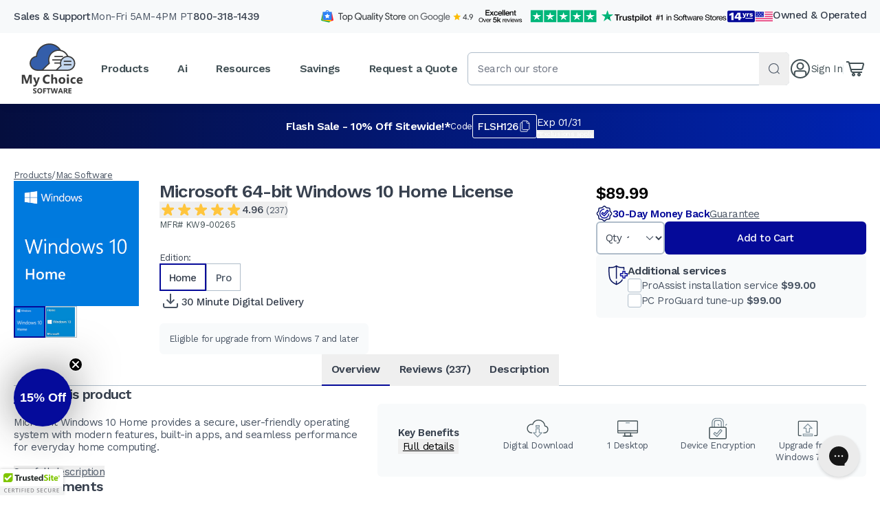

--- FILE ---
content_type: text/html; charset=utf-8
request_url: https://www.mychoicesoftware.com/collections/mac-software/products/microsoft-64-bit-windows-10-home-oem
body_size: 52331
content:
<!doctype html>
<html lang="en" prefix="og: http://ogp.me/ns#">
  <head>
    <link rel="preconnect" href="https://cdn.shopify.com">
<link rel="preconnect" href="https://fonts.googleapis.com">
<link rel="preconnect" href="https://fonts.gstatic.com" crossorigin>

<link rel="dns-prefetch" href="//google.com">
<link rel="dns-prefetch" href="//s.shopify.com">
<link rel="dns-prefetch" href="//static.klaviyo.com">
<link rel="dns-prefetch" href="//unpkg.com">
<link rel="dns-prefetch" href="//cdn.jsdelivr.net">
<link rel="dns-prefetch" href="//www.google-analytics.com">
<link rel="dns-prefetch" href="//ajax.googleapis.com">
<link rel="dns-prefetch" href="//cdn.ywxi.net">
<link rel="dns-prefetch" href="//maxcdn.bootstrapcdn.com">
<link rel="dns-prefetch" href="//static.criteo.net">
<link rel="dns-prefetch" href="//sslwidget.criteo.com">
<link rel="dns-prefetch" href="//s3-us-west-2.amazonaws.com">
<link rel="dns-prefetch" href="//sync.outbrain.com">
<link rel="dns-prefetch" href="//tr.outbrain.com">
<link rel="dns-prefetch" href="//mug.criteo.com">
<link rel="dns-prefetch" href="//sync.taboola.com">
<link rel="dns-prefetch" href="//e.clarity.ms">
<link rel="dns-prefetch" href="https://cdnwidget.judge.me/">


    <meta name="msvalidate.01" content="394DC43CE9A93BF4ACDC5A27D5BB464E">
    <meta charset="utf-8">
    <meta http-equiv="X-UA-Compatible" content="IE=edge,chrome=1">

    <!-- Disabled Microsoft Edge auto styling for numbers -->
    <meta name="format-detection" content="telephone=no">

    
      <link rel="shortcut icon" href="//www.mychoicesoftware.com/cdn/shop/files/favicon.png?v=1613724592" type="image/png">
    

    
      

      <title>Microsoft 64-bit Windows 10 Home License Microsoft
        
        
          
            &#124; MyChoiceSoftware.com
        
      </title>

      
        <meta name="description" content="Windows 10 Home 1 License. MPN: KW9-00265">
      
    

    

    <!-- /snippets/social-meta-tags.liquid -->


  <meta property="og:type" content="product">
  <meta property="og:title" content="Microsoft 64-bit Windows 10 Home License">
  
    <meta property="og:image" content="http://www.mychoicesoftware.com/cdn/shop/products/I66352687_045edff2-cc7d-4253-9823-d443fc890e48_grande.jpg?v=1643122130">
    <meta property="og:image:secure_url" content="https://www.mychoicesoftware.com/cdn/shop/products/I66352687_045edff2-cc7d-4253-9823-d443fc890e48_grande.jpg?v=1643122130">
  
    <meta property="og:image" content="http://www.mychoicesoftware.com/cdn/shop/products/Windows10-Home_1d553824-1627-4967-ab0f-1dba71243a00_grande.png?v=1643122253">
    <meta property="og:image:secure_url" content="https://www.mychoicesoftware.com/cdn/shop/products/Windows10-Home_1d553824-1627-4967-ab0f-1dba71243a00_grande.png?v=1643122253">
  
  <meta property="og:description" content="



Microsoft Windows 10 Home License 64-bit
It&#39;s a blissful union of the best qualities of Windows 7 and Windows 8, the desktop features of 7 with some of the touch-friendly attributes of 8.1.


The best Windows yet
The greatest thing about Windows 10 is that it feels like Windows. Windows 10 works seamlessly across all your devices.____________________




Expanded Start menu
The familiar Start menu is back, providing quick, one-click access to the functions and files that people use most, and also a new space to personalize with favorite apps, programs, people, and websites.





Apps that run in Windows
Apps from the Windows Store now open in the same format that desktop programs do. They can be resized and moved around, and they have title bars at the top, allowing users to maximize, minimize, and close with a click.







Snap enhancements
Have up to four apps snapped on the same screen with a new quadrant layout. Windows will also show other apps and programs running for additional snapping, and even make smart suggestions about filling available screen space with other open apps.




New task view button _____
The new task view button on the task bar enables one view for all open apps and files, allowing for quick switching and one-touch access to any desktops the user creates.

Multiple desktops_____
Instead of too many apps and files overlapping on a single desktop, it&#39;s easy to create, and switch between, distinct desktops for different purposes and projects, whether for work, personal use, or both.


Other features
Windows 10 combines the best features found in the Windows 7 and Windows 8 to make one cohesive operating system and this version of Windows is designed to bridge the gap between PCs and tablets. ____________________



Get ideas down fast_____
The Windows Ink Workspace is instantly accessible wherever you are, so you don&#39;t need to worry about missing an idea. Quickly access an Ink Workspace with the click of a digital pen or straight from your taskbar.


Optimize your work space_____
Arrange your screen however you want, easily manage multiple Office apps and docs on one screen, and effortlessly snap up to 4 of them to optimize your work space.




The faster and safer browser _____
Microsoft Edge is the faster, safer browser optimized for the modern web, yet still compatible with legacy apps and sites. Write or type directly on webpages and share your markups with others. Use the reading view to remove distractions. Plus, it plays Netflix in crystal-clear 4K Ultra HD resolution.


Your personal digital assistant_____
Cortana can notify you about appointments and deadlines, suggest documents you may need for an upcoming meeting, and sync with your group calendar. Create, modify, and open lists with just your voice.



Security




Built-in virus protection_____
With built-in virus protection, Windows Defender protects your device from sophisticated threats with a combination of processes to help identify and block ransomware. Automatic updates ensure you have complete, ongoing protection against current and future threats.




Sign in: 3 times faster_____
Sign in to your Windows devices in less than 2 seconds with Windows Hello ? 3 times faster than a password. Facial or fingerprint recognition provides instant access, and you always have the option of retaining a PIN as a backup.





System Requirements


1 GHz processor


2 GB RAM


16 GB available hard disk space


1366 x 768 screen resolution




DirectX 9 graphics processor with WDDM driver


A Microsoft account and Internet access




Quick installation
This is the license that you will need, if you have a computer with the following: ____________________


with an operating system older than Windows 7 or Windows 8


that requires a clean install of Windows 10 Home






A license for the 64-bit version of Windows 10
This is a license for the 64-bit version of Windows 10 and should only be installed on 64-bit computers and laptops. Once installed and successfully activated, you will have access to new features such as the Edge internet browser and Cortana, a voice-controlled virtual assistant.





Electronic delivery
When you purchase this software from My Choice Software, you will be able to install this operating system on your machine quickly as the software will arrive to you via electronic delivery.





Windows 10 proves Microsoft&#39;s dream of delivering a single OS that can work across all platforms could in fact soon be a reality.
Get a great deal today when you buy from My Choice Software.



The Microsoft Windows 10 Home License 32/64-bit software is available as a quick electronic delivery from My Choice Software. Windows 10 is the latest operating system from Microsoft and can be installed on 32-bit and 64-bit PCs and laptops. One of the issues that arose when Windows 7 was introduced was that there was a 32-bit version and a separate 64-bit version. Some computer users would mistakenly buy the 64-bit version to install on their 32-bit system only to find out later that the software would not work or install properly. That type of situation will not occur with this license. Windows 10 combines the best features found in the Windows 7 and Windows 8 to make one cohesive operating system and this version of Windows is designed to bridge the gap between PCs and tablets.">
  <meta property="og:price:amount" content="89.99">
  <meta property="og:price:currency" content="USD">

<meta property="og:url" content="https://www.mychoicesoftware.com/products/microsoft-64-bit-windows-10-home-oem">
<meta property="og:site_name" content="MyChoiceSoftware.com">



  <meta name="twitter:site" content="@MyChoiceSoft">


  <meta name="twitter:card" content="summary">


  <meta name="twitter:title" content="Microsoft 64-bit Windows 10 Home License">
  <meta name="twitter:description" content="



Microsoft Windows 10 Home License 64-bit
It&#39;s a blissful union of the best qualities of Windows 7 and Windows 8, the desktop features of 7 with some of the touch-friendly attributes of 8.1.


The ">
  <meta name="twitter:image" content="https://www.mychoicesoftware.com/cdn/shop/products/Windows10-Home_1d553824-1627-4967-ab0f-1dba71243a00_grande.png?v=1643122253">
  <meta name="twitter:image:width" content="600">
  <meta name="twitter:image:height" content="600">



    <link rel="canonical" href="https://www.mychoicesoftware.com/products/microsoft-64-bit-windows-10-home-oem">

    <meta name="viewport" content="width=device-width,initial-scale=1,shrink-to-fit=no">

    

    
      
        
      
        
      
        
      
        
      
        
      
        
      
        
      
        
      
        
      
        
      
        
      
        
      
        
      
        
      
        
      
        
      
        
      
        
      
        
      
        
      
        
      
    

    


  <script src="//www.mychoicesoftware.com/cdn/shop/t/411/assets/_entry.theme.YApy1Jvt.min.js" type="module" crossorigin="anonymous"></script>
  <link rel="modulepreload" href="//www.mychoicesoftware.com/cdn/shop/t/411/assets/_chunk.upsell.BHGbmkW9.min.js" crossorigin="anonymous">
  <link rel="modulepreload" href="//www.mychoicesoftware.com/cdn/shop/t/411/assets/_chunk.cookie.DEH1gS8l.min.js" crossorigin="anonymous">
  <link rel="modulepreload" href="//www.mychoicesoftware.com/cdn/shop/t/411/assets/_chunk.dialog.BtVW4-X-.min.js" crossorigin="anonymous">
  <link rel="modulepreload" href="//www.mychoicesoftware.com/cdn/shop/t/411/assets/_chunk.debounce.Di0cNWBF.min.js" crossorigin="anonymous">




  <link href="//www.mychoicesoftware.com/cdn/shop/t/411/assets/_asset.tailwind.FgsT-yMM.min.css" rel="stylesheet" type="text/css" media="all" />

<link rel="preload" as="style" href="https://fonts.googleapis.com/css2?family=Work+Sans:wght@300;400;500;600;700&display=swap">
  <link rel="stylesheet" href="https://fonts.googleapis.com/css2?family=Work+Sans:wght@300;400;500;600;700&display=swap" media="print" onload="this.media='all'">
  <noscript>
    <link rel="stylesheet" href="https://fonts.googleapis.com/css2?family=Work+Sans:wght@300;400;500;600;700&display=swap">
  </noscript>



  <script src="//www.mychoicesoftware.com/cdn/shop/t/411/assets/_entry.product.BYc9cBZ5.min.js" type="module" crossorigin="anonymous"></script>
  <link rel="modulepreload" href="//www.mychoicesoftware.com/cdn/shop/t/411/assets/_chunk.dialog.BtVW4-X-.min.js" crossorigin="anonymous">
  <link rel="modulepreload" href="//www.mychoicesoftware.com/cdn/shop/t/411/assets/_chunk.money.JghH4FKj.min.js" crossorigin="anonymous">
  <link rel="modulepreload" href="//www.mychoicesoftware.com/cdn/shop/t/411/assets/_chunk.cookie.DEH1gS8l.min.js" crossorigin="anonymous">
  <link rel="modulepreload" href="//www.mychoicesoftware.com/cdn/shop/t/411/assets/_chunk.pagination.DRyhngYy.min.js" crossorigin="anonymous">
  <link rel="modulepreload" href="//www.mychoicesoftware.com/cdn/shop/t/411/assets/_chunk.upsell.BHGbmkW9.min.js" crossorigin="anonymous">
  <link rel="modulepreload" href="//www.mychoicesoftware.com/cdn/shop/t/411/assets/_chunk.calculator.QibVc4bJ.min.js" crossorigin="anonymous">
  <link rel="modulepreload" href="//www.mychoicesoftware.com/cdn/shop/t/411/assets/_chunk.accordion.DkQsBQbA.min.js" crossorigin="anonymous">
  <link rel="modulepreload" href="//www.mychoicesoftware.com/cdn/shop/t/411/assets/_chunk.form-validation.B3HJquT3.min.js" crossorigin="anonymous">
  <link rel="modulepreload" href="//www.mychoicesoftware.com/cdn/shop/t/411/assets/_chunk.debounce.Di0cNWBF.min.js" crossorigin="anonymous">




    <script>window.performance && window.performance.mark && window.performance.mark('shopify.content_for_header.start');</script><meta name="google-site-verification" content="-nVvGsJVtG-snlReG1TmArJdDmjfg53-Tc8B4FYkIHE">
<meta name="google-site-verification" content="-nVvGsJVtG-snlReG1TmArJdDmjfg53-Tc8B4FYkIHE">
<meta id="shopify-digital-wallet" name="shopify-digital-wallet" content="/8551446/digital_wallets/dialog">
<link rel="alternate" hreflang="x-default" href="https://www.mychoicesoftware.com/products/microsoft-64-bit-windows-10-home-oem">
<link rel="alternate" hreflang="en-CA" href="https://www.mychoicesoftware.com/en-ca/products/microsoft-64-bit-windows-10-home-oem">
<link rel="alternate" hreflang="en-US" href="https://www.mychoicesoftware.com/products/microsoft-64-bit-windows-10-home-oem">
<link rel="alternate" type="application/json+oembed" href="https://www.mychoicesoftware.com/products/microsoft-64-bit-windows-10-home-oem.oembed">
<script async="async" src="/checkouts/internal/preloads.js?locale=en-US"></script>
<script id="shopify-features" type="application/json">{"accessToken":"20549a95a64b6a7ccf4890d1a888d382","betas":["rich-media-storefront-analytics"],"domain":"www.mychoicesoftware.com","predictiveSearch":true,"shopId":8551446,"locale":"en"}</script>
<script>var Shopify = Shopify || {};
Shopify.shop = "www-mychoicesoftware-com.myshopify.com";
Shopify.locale = "en";
Shopify.currency = {"active":"USD","rate":"1.0"};
Shopify.country = "US";
Shopify.theme = {"name":"Timber++ 3.5.7","id":185393054068,"schema_name":null,"schema_version":null,"theme_store_id":null,"role":"main"};
Shopify.theme.handle = "null";
Shopify.theme.style = {"id":null,"handle":null};
Shopify.cdnHost = "www.mychoicesoftware.com/cdn";
Shopify.routes = Shopify.routes || {};
Shopify.routes.root = "/";</script>
<script type="module">!function(o){(o.Shopify=o.Shopify||{}).modules=!0}(window);</script>
<script>!function(o){function n(){var o=[];function n(){o.push(Array.prototype.slice.apply(arguments))}return n.q=o,n}var t=o.Shopify=o.Shopify||{};t.loadFeatures=n(),t.autoloadFeatures=n()}(window);</script>
<script id="shop-js-analytics" type="application/json">{"pageType":"product"}</script>
<script defer="defer" async type="module" src="//www.mychoicesoftware.com/cdn/shopifycloud/shop-js/modules/v2/client.init-shop-cart-sync_BN7fPSNr.en.esm.js"></script>
<script defer="defer" async type="module" src="//www.mychoicesoftware.com/cdn/shopifycloud/shop-js/modules/v2/chunk.common_Cbph3Kss.esm.js"></script>
<script defer="defer" async type="module" src="//www.mychoicesoftware.com/cdn/shopifycloud/shop-js/modules/v2/chunk.modal_DKumMAJ1.esm.js"></script>
<script type="module">
  await import("//www.mychoicesoftware.com/cdn/shopifycloud/shop-js/modules/v2/client.init-shop-cart-sync_BN7fPSNr.en.esm.js");
await import("//www.mychoicesoftware.com/cdn/shopifycloud/shop-js/modules/v2/chunk.common_Cbph3Kss.esm.js");
await import("//www.mychoicesoftware.com/cdn/shopifycloud/shop-js/modules/v2/chunk.modal_DKumMAJ1.esm.js");

  window.Shopify.SignInWithShop?.initShopCartSync?.({"fedCMEnabled":true,"windoidEnabled":true});

</script>
<script>(function() {
  var isLoaded = false;
  function asyncLoad() {
    if (isLoaded) return;
    isLoaded = true;
    var urls = ["\/\/cdn.ywxi.net\/js\/partner-shopify.js?shop=www-mychoicesoftware-com.myshopify.com","https:\/\/assets1.adroll.com\/shopify\/latest\/j\/shopify_rolling_bootstrap_v2.js?adroll_adv_id=PYTWKOJU3VB4ROKLSKPVHJ\u0026adroll_pix_id=SGWHCXH3UBHUFDKLCFLMEY\u0026shop=www-mychoicesoftware-com.myshopify.com","https:\/\/protect.ns8.com\/protect\/analytics\/script?authorization=26c2fbe5-0bca-4a89-81c5-462cac5a2bcb\u0026shop=www-mychoicesoftware-com.myshopify.com","https:\/\/d3bt4yq3k408c5.cloudfront.net\/trafficguard.js?shop=www-mychoicesoftware-com.myshopify.com","\/\/cdn.shopify.com\/proxy\/b72e29de6c72c01be46514b334734917d7f83568cd392e752ec4b6612e36d869\/bingshoppingtool-t2app-prod.trafficmanager.net\/uet\/tracking_script?shop=www-mychoicesoftware-com.myshopify.com\u0026sp-cache-control=cHVibGljLCBtYXgtYWdlPTkwMA","\/\/cdn.trustedsite.com\/js\/partner-shopify.js?shop=www-mychoicesoftware-com.myshopify.com"];
    for (var i = 0; i < urls.length; i++) {
      var s = document.createElement('script');
      s.type = 'text/javascript';
      s.async = true;
      s.src = urls[i];
      var x = document.getElementsByTagName('script')[0];
      x.parentNode.insertBefore(s, x);
    }
  };
  if(window.attachEvent) {
    window.attachEvent('onload', asyncLoad);
  } else {
    window.addEventListener('load', asyncLoad, false);
  }
})();</script>
<script id="__st">var __st={"a":8551446,"offset":-28800,"reqid":"5fc1c6db-72f7-45a0-8214-cb88dff70c7e-1769769887","pageurl":"www.mychoicesoftware.com\/collections\/mac-software\/products\/microsoft-64-bit-windows-10-home-oem","u":"6bf176419b9d","p":"product","rtyp":"product","rid":743146422375};</script>
<script>window.ShopifyPaypalV4VisibilityTracking = true;</script>
<script id="form-persister">!function(){'use strict';const t='contact',e='new_comment',n=[[t,t],['blogs',e],['comments',e],[t,'customer']],o='password',r='form_key',c=['recaptcha-v3-token','g-recaptcha-response','h-captcha-response',o],s=()=>{try{return window.sessionStorage}catch{return}},i='__shopify_v',u=t=>t.elements[r],a=function(){const t=[...n].map((([t,e])=>`form[action*='/${t}']:not([data-nocaptcha='true']) input[name='form_type'][value='${e}']`)).join(',');var e;return e=t,()=>e?[...document.querySelectorAll(e)].map((t=>t.form)):[]}();function m(t){const e=u(t);a().includes(t)&&(!e||!e.value)&&function(t){try{if(!s())return;!function(t){const e=s();if(!e)return;const n=u(t);if(!n)return;const o=n.value;o&&e.removeItem(o)}(t);const e=Array.from(Array(32),(()=>Math.random().toString(36)[2])).join('');!function(t,e){u(t)||t.append(Object.assign(document.createElement('input'),{type:'hidden',name:r})),t.elements[r].value=e}(t,e),function(t,e){const n=s();if(!n)return;const r=[...t.querySelectorAll(`input[type='${o}']`)].map((({name:t})=>t)),u=[...c,...r],a={};for(const[o,c]of new FormData(t).entries())u.includes(o)||(a[o]=c);n.setItem(e,JSON.stringify({[i]:1,action:t.action,data:a}))}(t,e)}catch(e){console.error('failed to persist form',e)}}(t)}const f=t=>{if('true'===t.dataset.persistBound)return;const e=function(t,e){const n=function(t){return'function'==typeof t.submit?t.submit:HTMLFormElement.prototype.submit}(t).bind(t);return function(){let t;return()=>{t||(t=!0,(()=>{try{e(),n()}catch(t){(t=>{console.error('form submit failed',t)})(t)}})(),setTimeout((()=>t=!1),250))}}()}(t,(()=>{m(t)}));!function(t,e){if('function'==typeof t.submit&&'function'==typeof e)try{t.submit=e}catch{}}(t,e),t.addEventListener('submit',(t=>{t.preventDefault(),e()})),t.dataset.persistBound='true'};!function(){function t(t){const e=(t=>{const e=t.target;return e instanceof HTMLFormElement?e:e&&e.form})(t);e&&m(e)}document.addEventListener('submit',t),document.addEventListener('DOMContentLoaded',(()=>{const e=a();for(const t of e)f(t);var n;n=document.body,new window.MutationObserver((t=>{for(const e of t)if('childList'===e.type&&e.addedNodes.length)for(const t of e.addedNodes)1===t.nodeType&&'FORM'===t.tagName&&a().includes(t)&&f(t)})).observe(n,{childList:!0,subtree:!0,attributes:!1}),document.removeEventListener('submit',t)}))}()}();</script>
<script integrity="sha256-4kQ18oKyAcykRKYeNunJcIwy7WH5gtpwJnB7kiuLZ1E=" data-source-attribution="shopify.loadfeatures" defer="defer" src="//www.mychoicesoftware.com/cdn/shopifycloud/storefront/assets/storefront/load_feature-a0a9edcb.js" crossorigin="anonymous"></script>
<script data-source-attribution="shopify.dynamic_checkout.dynamic.init">var Shopify=Shopify||{};Shopify.PaymentButton=Shopify.PaymentButton||{isStorefrontPortableWallets:!0,init:function(){window.Shopify.PaymentButton.init=function(){};var t=document.createElement("script");t.src="https://www.mychoicesoftware.com/cdn/shopifycloud/portable-wallets/latest/portable-wallets.en.js",t.type="module",document.head.appendChild(t)}};
</script>
<script data-source-attribution="shopify.dynamic_checkout.buyer_consent">
  function portableWalletsHideBuyerConsent(e){var t=document.getElementById("shopify-buyer-consent"),n=document.getElementById("shopify-subscription-policy-button");t&&n&&(t.classList.add("hidden"),t.setAttribute("aria-hidden","true"),n.removeEventListener("click",e))}function portableWalletsShowBuyerConsent(e){var t=document.getElementById("shopify-buyer-consent"),n=document.getElementById("shopify-subscription-policy-button");t&&n&&(t.classList.remove("hidden"),t.removeAttribute("aria-hidden"),n.addEventListener("click",e))}window.Shopify?.PaymentButton&&(window.Shopify.PaymentButton.hideBuyerConsent=portableWalletsHideBuyerConsent,window.Shopify.PaymentButton.showBuyerConsent=portableWalletsShowBuyerConsent);
</script>
<script data-source-attribution="shopify.dynamic_checkout.cart.bootstrap">document.addEventListener("DOMContentLoaded",(function(){function t(){return document.querySelector("shopify-accelerated-checkout-cart, shopify-accelerated-checkout")}if(t())Shopify.PaymentButton.init();else{new MutationObserver((function(e,n){t()&&(Shopify.PaymentButton.init(),n.disconnect())})).observe(document.body,{childList:!0,subtree:!0})}}));
</script>

<script>window.performance && window.performance.mark && window.performance.mark('shopify.content_for_header.end');</script>

    <!-- TrustBox script -->
    <script
      type="text/javascript"
      src="//widget.trustpilot.com/bootstrap/v5/tp.widget.bootstrap.min.js"
      async
    ></script>
    <!-- End TrustBox script -->

    <!-- BEGIN MerchantWidget Code -->
    <script
      id="merchantWidgetScript"
      src="https://www.gstatic.com/shopping/merchant/merchantwidget.js"
      defer
    ></script>
    <script type="text/javascript">
      merchantWidgetScript.addEventListener('load', function () {
        merchantwidget.start({
          position: 'LEFT_BOTTOM',
        });
      });
    </script>
    <!-- END MerchantWidget Code -->
  <!-- BEGIN app block: shopify://apps/gorgias-live-chat-helpdesk/blocks/gorgias/a66db725-7b96-4e3f-916e-6c8e6f87aaaa -->
<script defer data-gorgias-loader-chat src="https://config.gorgias.chat/bundle-loader/shopify/www-mychoicesoftware-com.myshopify.com"></script>


<script defer data-gorgias-loader-convert  src="https://content.9gtb.com/loader.js"></script>


<script defer data-gorgias-loader-mailto-replace  src="https://config.gorgias.help/api/contact-forms/replace-mailto-script.js?shopName=www-mychoicesoftware-com"></script>


<!-- END app block --><!-- BEGIN app block: shopify://apps/klaviyo-email-marketing-sms/blocks/klaviyo-onsite-embed/2632fe16-c075-4321-a88b-50b567f42507 -->












  <script async src="https://static.klaviyo.com/onsite/js/xxJxVT/klaviyo.js?company_id=xxJxVT"></script>
  <script>!function(){if(!window.klaviyo){window._klOnsite=window._klOnsite||[];try{window.klaviyo=new Proxy({},{get:function(n,i){return"push"===i?function(){var n;(n=window._klOnsite).push.apply(n,arguments)}:function(){for(var n=arguments.length,o=new Array(n),w=0;w<n;w++)o[w]=arguments[w];var t="function"==typeof o[o.length-1]?o.pop():void 0,e=new Promise((function(n){window._klOnsite.push([i].concat(o,[function(i){t&&t(i),n(i)}]))}));return e}}})}catch(n){window.klaviyo=window.klaviyo||[],window.klaviyo.push=function(){var n;(n=window._klOnsite).push.apply(n,arguments)}}}}();</script>

  
    <script id="viewed_product">
      if (item == null) {
        var _learnq = _learnq || [];

        var MetafieldReviews = null
        var MetafieldYotpoRating = null
        var MetafieldYotpoCount = null
        var MetafieldLooxRating = null
        var MetafieldLooxCount = null
        var okendoProduct = null
        var okendoProductReviewCount = null
        var okendoProductReviewAverageValue = null
        try {
          // The following fields are used for Customer Hub recently viewed in order to add reviews.
          // This information is not part of __kla_viewed. Instead, it is part of __kla_viewed_reviewed_items
          MetafieldReviews = {"rating":{"scale_min":"1.0","scale_max":"5.0","value":"4.96"},"rating_count":237};
          MetafieldYotpoRating = null
          MetafieldYotpoCount = null
          MetafieldLooxRating = null
          MetafieldLooxCount = null

          okendoProduct = null
          // If the okendo metafield is not legacy, it will error, which then requires the new json formatted data
          if (okendoProduct && 'error' in okendoProduct) {
            okendoProduct = null
          }
          okendoProductReviewCount = okendoProduct ? okendoProduct.reviewCount : null
          okendoProductReviewAverageValue = okendoProduct ? okendoProduct.reviewAverageValue : null
        } catch (error) {
          console.error('Error in Klaviyo onsite reviews tracking:', error);
        }

        var item = {
          Name: "Microsoft 64-bit Windows 10 Home License",
          ProductID: 743146422375,
          Categories: ["All Product Types","Checkout Upsell - Professional Installation","Mac Software","Microsoft \u003e Windows","Microsoft \u003e Windows \u003e 10","Not OLP and 365 (Coupon Purposes)","Small Medium Business Week","software products"],
          ImageURL: "https://www.mychoicesoftware.com/cdn/shop/products/Windows10-Home_1d553824-1627-4967-ab0f-1dba71243a00_grande.png?v=1643122253",
          URL: "https://www.mychoicesoftware.com/products/microsoft-64-bit-windows-10-home-oem",
          Brand: "Microsoft",
          Price: "$89.99",
          Value: "89.99",
          CompareAtPrice: "$0.00"
        };
        _learnq.push(['track', 'Viewed Product', item]);
        _learnq.push(['trackViewedItem', {
          Title: item.Name,
          ItemId: item.ProductID,
          Categories: item.Categories,
          ImageUrl: item.ImageURL,
          Url: item.URL,
          Metadata: {
            Brand: item.Brand,
            Price: item.Price,
            Value: item.Value,
            CompareAtPrice: item.CompareAtPrice
          },
          metafields:{
            reviews: MetafieldReviews,
            yotpo:{
              rating: MetafieldYotpoRating,
              count: MetafieldYotpoCount,
            },
            loox:{
              rating: MetafieldLooxRating,
              count: MetafieldLooxCount,
            },
            okendo: {
              rating: okendoProductReviewAverageValue,
              count: okendoProductReviewCount,
            }
          }
        }]);
      }
    </script>
  




  <script>
    window.klaviyoReviewsProductDesignMode = false
  </script>







<!-- END app block --><script src="https://cdn.shopify.com/extensions/0199755e-0e31-7942-8a35-24fdceb4a9ca/criteo-event-tracking-34/assets/index.js" type="text/javascript" defer="defer"></script>
<script src="https://cdn.shopify.com/extensions/019b35a3-cff8-7eb0-85f4-edb1f960047c/avada-app-49/assets/avada-cookie.js" type="text/javascript" defer="defer"></script>
<link href="https://monorail-edge.shopifysvc.com" rel="dns-prefetch">
<script>(function(){if ("sendBeacon" in navigator && "performance" in window) {try {var session_token_from_headers = performance.getEntriesByType('navigation')[0].serverTiming.find(x => x.name == '_s').description;} catch {var session_token_from_headers = undefined;}var session_cookie_matches = document.cookie.match(/_shopify_s=([^;]*)/);var session_token_from_cookie = session_cookie_matches && session_cookie_matches.length === 2 ? session_cookie_matches[1] : "";var session_token = session_token_from_headers || session_token_from_cookie || "";function handle_abandonment_event(e) {var entries = performance.getEntries().filter(function(entry) {return /monorail-edge.shopifysvc.com/.test(entry.name);});if (!window.abandonment_tracked && entries.length === 0) {window.abandonment_tracked = true;var currentMs = Date.now();var navigation_start = performance.timing.navigationStart;var payload = {shop_id: 8551446,url: window.location.href,navigation_start,duration: currentMs - navigation_start,session_token,page_type: "product"};window.navigator.sendBeacon("https://monorail-edge.shopifysvc.com/v1/produce", JSON.stringify({schema_id: "online_store_buyer_site_abandonment/1.1",payload: payload,metadata: {event_created_at_ms: currentMs,event_sent_at_ms: currentMs}}));}}window.addEventListener('pagehide', handle_abandonment_event);}}());</script>
<script id="web-pixels-manager-setup">(function e(e,d,r,n,o){if(void 0===o&&(o={}),!Boolean(null===(a=null===(i=window.Shopify)||void 0===i?void 0:i.analytics)||void 0===a?void 0:a.replayQueue)){var i,a;window.Shopify=window.Shopify||{};var t=window.Shopify;t.analytics=t.analytics||{};var s=t.analytics;s.replayQueue=[],s.publish=function(e,d,r){return s.replayQueue.push([e,d,r]),!0};try{self.performance.mark("wpm:start")}catch(e){}var l=function(){var e={modern:/Edge?\/(1{2}[4-9]|1[2-9]\d|[2-9]\d{2}|\d{4,})\.\d+(\.\d+|)|Firefox\/(1{2}[4-9]|1[2-9]\d|[2-9]\d{2}|\d{4,})\.\d+(\.\d+|)|Chrom(ium|e)\/(9{2}|\d{3,})\.\d+(\.\d+|)|(Maci|X1{2}).+ Version\/(15\.\d+|(1[6-9]|[2-9]\d|\d{3,})\.\d+)([,.]\d+|)( \(\w+\)|)( Mobile\/\w+|) Safari\/|Chrome.+OPR\/(9{2}|\d{3,})\.\d+\.\d+|(CPU[ +]OS|iPhone[ +]OS|CPU[ +]iPhone|CPU IPhone OS|CPU iPad OS)[ +]+(15[._]\d+|(1[6-9]|[2-9]\d|\d{3,})[._]\d+)([._]\d+|)|Android:?[ /-](13[3-9]|1[4-9]\d|[2-9]\d{2}|\d{4,})(\.\d+|)(\.\d+|)|Android.+Firefox\/(13[5-9]|1[4-9]\d|[2-9]\d{2}|\d{4,})\.\d+(\.\d+|)|Android.+Chrom(ium|e)\/(13[3-9]|1[4-9]\d|[2-9]\d{2}|\d{4,})\.\d+(\.\d+|)|SamsungBrowser\/([2-9]\d|\d{3,})\.\d+/,legacy:/Edge?\/(1[6-9]|[2-9]\d|\d{3,})\.\d+(\.\d+|)|Firefox\/(5[4-9]|[6-9]\d|\d{3,})\.\d+(\.\d+|)|Chrom(ium|e)\/(5[1-9]|[6-9]\d|\d{3,})\.\d+(\.\d+|)([\d.]+$|.*Safari\/(?![\d.]+ Edge\/[\d.]+$))|(Maci|X1{2}).+ Version\/(10\.\d+|(1[1-9]|[2-9]\d|\d{3,})\.\d+)([,.]\d+|)( \(\w+\)|)( Mobile\/\w+|) Safari\/|Chrome.+OPR\/(3[89]|[4-9]\d|\d{3,})\.\d+\.\d+|(CPU[ +]OS|iPhone[ +]OS|CPU[ +]iPhone|CPU IPhone OS|CPU iPad OS)[ +]+(10[._]\d+|(1[1-9]|[2-9]\d|\d{3,})[._]\d+)([._]\d+|)|Android:?[ /-](13[3-9]|1[4-9]\d|[2-9]\d{2}|\d{4,})(\.\d+|)(\.\d+|)|Mobile Safari.+OPR\/([89]\d|\d{3,})\.\d+\.\d+|Android.+Firefox\/(13[5-9]|1[4-9]\d|[2-9]\d{2}|\d{4,})\.\d+(\.\d+|)|Android.+Chrom(ium|e)\/(13[3-9]|1[4-9]\d|[2-9]\d{2}|\d{4,})\.\d+(\.\d+|)|Android.+(UC? ?Browser|UCWEB|U3)[ /]?(15\.([5-9]|\d{2,})|(1[6-9]|[2-9]\d|\d{3,})\.\d+)\.\d+|SamsungBrowser\/(5\.\d+|([6-9]|\d{2,})\.\d+)|Android.+MQ{2}Browser\/(14(\.(9|\d{2,})|)|(1[5-9]|[2-9]\d|\d{3,})(\.\d+|))(\.\d+|)|K[Aa][Ii]OS\/(3\.\d+|([4-9]|\d{2,})\.\d+)(\.\d+|)/},d=e.modern,r=e.legacy,n=navigator.userAgent;return n.match(d)?"modern":n.match(r)?"legacy":"unknown"}(),u="modern"===l?"modern":"legacy",c=(null!=n?n:{modern:"",legacy:""})[u],f=function(e){return[e.baseUrl,"/wpm","/b",e.hashVersion,"modern"===e.buildTarget?"m":"l",".js"].join("")}({baseUrl:d,hashVersion:r,buildTarget:u}),m=function(e){var d=e.version,r=e.bundleTarget,n=e.surface,o=e.pageUrl,i=e.monorailEndpoint;return{emit:function(e){var a=e.status,t=e.errorMsg,s=(new Date).getTime(),l=JSON.stringify({metadata:{event_sent_at_ms:s},events:[{schema_id:"web_pixels_manager_load/3.1",payload:{version:d,bundle_target:r,page_url:o,status:a,surface:n,error_msg:t},metadata:{event_created_at_ms:s}}]});if(!i)return console&&console.warn&&console.warn("[Web Pixels Manager] No Monorail endpoint provided, skipping logging."),!1;try{return self.navigator.sendBeacon.bind(self.navigator)(i,l)}catch(e){}var u=new XMLHttpRequest;try{return u.open("POST",i,!0),u.setRequestHeader("Content-Type","text/plain"),u.send(l),!0}catch(e){return console&&console.warn&&console.warn("[Web Pixels Manager] Got an unhandled error while logging to Monorail."),!1}}}}({version:r,bundleTarget:l,surface:e.surface,pageUrl:self.location.href,monorailEndpoint:e.monorailEndpoint});try{o.browserTarget=l,function(e){var d=e.src,r=e.async,n=void 0===r||r,o=e.onload,i=e.onerror,a=e.sri,t=e.scriptDataAttributes,s=void 0===t?{}:t,l=document.createElement("script"),u=document.querySelector("head"),c=document.querySelector("body");if(l.async=n,l.src=d,a&&(l.integrity=a,l.crossOrigin="anonymous"),s)for(var f in s)if(Object.prototype.hasOwnProperty.call(s,f))try{l.dataset[f]=s[f]}catch(e){}if(o&&l.addEventListener("load",o),i&&l.addEventListener("error",i),u)u.appendChild(l);else{if(!c)throw new Error("Did not find a head or body element to append the script");c.appendChild(l)}}({src:f,async:!0,onload:function(){if(!function(){var e,d;return Boolean(null===(d=null===(e=window.Shopify)||void 0===e?void 0:e.analytics)||void 0===d?void 0:d.initialized)}()){var d=window.webPixelsManager.init(e)||void 0;if(d){var r=window.Shopify.analytics;r.replayQueue.forEach((function(e){var r=e[0],n=e[1],o=e[2];d.publishCustomEvent(r,n,o)})),r.replayQueue=[],r.publish=d.publishCustomEvent,r.visitor=d.visitor,r.initialized=!0}}},onerror:function(){return m.emit({status:"failed",errorMsg:"".concat(f," has failed to load")})},sri:function(e){var d=/^sha384-[A-Za-z0-9+/=]+$/;return"string"==typeof e&&d.test(e)}(c)?c:"",scriptDataAttributes:o}),m.emit({status:"loading"})}catch(e){m.emit({status:"failed",errorMsg:(null==e?void 0:e.message)||"Unknown error"})}}})({shopId: 8551446,storefrontBaseUrl: "https://www.mychoicesoftware.com",extensionsBaseUrl: "https://extensions.shopifycdn.com/cdn/shopifycloud/web-pixels-manager",monorailEndpoint: "https://monorail-edge.shopifysvc.com/unstable/produce_batch",surface: "storefront-renderer",enabledBetaFlags: ["2dca8a86"],webPixelsConfigList: [{"id":"1631355252","configuration":"{\"accountID\":\"xxJxVT\",\"webPixelConfig\":\"eyJlbmFibGVBZGRlZFRvQ2FydEV2ZW50cyI6IHRydWV9\"}","eventPayloadVersion":"v1","runtimeContext":"STRICT","scriptVersion":"524f6c1ee37bacdca7657a665bdca589","type":"APP","apiClientId":123074,"privacyPurposes":["ANALYTICS","MARKETING"],"dataSharingAdjustments":{"protectedCustomerApprovalScopes":["read_customer_address","read_customer_email","read_customer_name","read_customer_personal_data","read_customer_phone"]}},{"id":"1162543476","configuration":"{\"webPixelName\":\"Judge.me\"}","eventPayloadVersion":"v1","runtimeContext":"STRICT","scriptVersion":"34ad157958823915625854214640f0bf","type":"APP","apiClientId":683015,"privacyPurposes":["ANALYTICS"],"dataSharingAdjustments":{"protectedCustomerApprovalScopes":["read_customer_email","read_customer_name","read_customer_personal_data","read_customer_phone"]}},{"id":"1069711732","configuration":"{\"ti\":\"11043858\",\"endpoint\":\"https:\/\/bat.bing.com\/action\/0\"}","eventPayloadVersion":"v1","runtimeContext":"STRICT","scriptVersion":"5ee93563fe31b11d2d65e2f09a5229dc","type":"APP","apiClientId":2997493,"privacyPurposes":["ANALYTICS","MARKETING","SALE_OF_DATA"],"dataSharingAdjustments":{"protectedCustomerApprovalScopes":["read_customer_personal_data"]}},{"id":"918094196","configuration":"{\"pixel_id\":\"920578058030073\",\"pixel_type\":\"facebook_pixel\"}","eventPayloadVersion":"v1","runtimeContext":"OPEN","scriptVersion":"ca16bc87fe92b6042fbaa3acc2fbdaa6","type":"APP","apiClientId":2329312,"privacyPurposes":["ANALYTICS","MARKETING","SALE_OF_DATA"],"dataSharingAdjustments":{"protectedCustomerApprovalScopes":["read_customer_address","read_customer_email","read_customer_name","read_customer_personal_data","read_customer_phone"]}},{"id":"728629620","configuration":"{\"config\":\"{\\\"google_tag_ids\\\":[\\\"G-K1EDCLPSJL\\\",\\\"AW-1017955772\\\",\\\"GT-WF3G8MR\\\"],\\\"target_country\\\":\\\"US\\\",\\\"gtag_events\\\":[{\\\"type\\\":\\\"begin_checkout\\\",\\\"action_label\\\":[\\\"G-K1EDCLPSJL\\\",\\\"AW-1017955772\\\/zG_bCJbV2tgZELyLs-UD\\\"]},{\\\"type\\\":\\\"search\\\",\\\"action_label\\\":[\\\"G-K1EDCLPSJL\\\",\\\"AW-1017955772\\\/I_dOCJDV2tgZELyLs-UD\\\"]},{\\\"type\\\":\\\"view_item\\\",\\\"action_label\\\":[\\\"G-K1EDCLPSJL\\\",\\\"AW-1017955772\\\/fZn2CI3V2tgZELyLs-UD\\\",\\\"MC-LJHYYWD68Q\\\"]},{\\\"type\\\":\\\"purchase\\\",\\\"action_label\\\":[\\\"G-K1EDCLPSJL\\\",\\\"AW-1017955772\\\/xKG7CIfV2tgZELyLs-UD\\\",\\\"MC-LJHYYWD68Q\\\"]},{\\\"type\\\":\\\"page_view\\\",\\\"action_label\\\":[\\\"G-K1EDCLPSJL\\\",\\\"AW-1017955772\\\/9CtrCIrV2tgZELyLs-UD\\\",\\\"MC-LJHYYWD68Q\\\"]},{\\\"type\\\":\\\"add_payment_info\\\",\\\"action_label\\\":[\\\"G-K1EDCLPSJL\\\",\\\"AW-1017955772\\\/jHrxCJnV2tgZELyLs-UD\\\"]},{\\\"type\\\":\\\"add_to_cart\\\",\\\"action_label\\\":[\\\"G-K1EDCLPSJL\\\",\\\"AW-1017955772\\\/aetBCJPV2tgZELyLs-UD\\\"]}],\\\"enable_monitoring_mode\\\":false}\"}","eventPayloadVersion":"v1","runtimeContext":"OPEN","scriptVersion":"b2a88bafab3e21179ed38636efcd8a93","type":"APP","apiClientId":1780363,"privacyPurposes":[],"dataSharingAdjustments":{"protectedCustomerApprovalScopes":["read_customer_address","read_customer_email","read_customer_name","read_customer_personal_data","read_customer_phone"]}},{"id":"298123435","configuration":"{\"partnerId\": \"60363\", \"environment\": \"prod\", \"countryCode\": \"US\", \"logLevel\": \"none\"}","eventPayloadVersion":"v1","runtimeContext":"STRICT","scriptVersion":"3add57fd2056b63da5cf857b4ed8b1f3","type":"APP","apiClientId":5829751,"privacyPurposes":["ANALYTICS","MARKETING","SALE_OF_DATA"],"dataSharingAdjustments":{"protectedCustomerApprovalScopes":[]}},{"id":"32014507","eventPayloadVersion":"1","runtimeContext":"LAX","scriptVersion":"35","type":"CUSTOM","privacyPurposes":[],"name":"Google Tag Manager"},{"id":"32309419","eventPayloadVersion":"1","runtimeContext":"LAX","scriptVersion":"1","type":"CUSTOM","privacyPurposes":[],"name":"TrustedSite checkout"},{"id":"32374955","eventPayloadVersion":"1","runtimeContext":"LAX","scriptVersion":"2","type":"CUSTOM","privacyPurposes":["ANALYTICS","MARKETING","SALE_OF_DATA"],"name":"Google remarketing"},{"id":"32473259","eventPayloadVersion":"1","runtimeContext":"LAX","scriptVersion":"6","type":"CUSTOM","privacyPurposes":["ANALYTICS","MARKETING","SALE_OF_DATA"],"name":"Bing"},{"id":"36700331","eventPayloadVersion":"1","runtimeContext":"LAX","scriptVersion":"1","type":"CUSTOM","privacyPurposes":[],"name":"Loyalty Points Cookies"},{"id":"117539188","eventPayloadVersion":"1","runtimeContext":"LAX","scriptVersion":"1","type":"CUSTOM","privacyPurposes":["ANALYTICS","MARKETING","SALE_OF_DATA"],"name":"SafeOpt"},{"id":"117637492","eventPayloadVersion":"1","runtimeContext":"LAX","scriptVersion":"1","type":"CUSTOM","privacyPurposes":[],"name":"Google Ads Purchase Tag"},{"id":"177209716","eventPayloadVersion":"1","runtimeContext":"LAX","scriptVersion":"29","type":"CUSTOM","privacyPurposes":[],"name":"BTP Pixel"},{"id":"shopify-app-pixel","configuration":"{}","eventPayloadVersion":"v1","runtimeContext":"STRICT","scriptVersion":"0450","apiClientId":"shopify-pixel","type":"APP","privacyPurposes":["ANALYTICS","MARKETING"]},{"id":"shopify-custom-pixel","eventPayloadVersion":"v1","runtimeContext":"LAX","scriptVersion":"0450","apiClientId":"shopify-pixel","type":"CUSTOM","privacyPurposes":["ANALYTICS","MARKETING"]}],isMerchantRequest: false,initData: {"shop":{"name":"MyChoiceSoftware.com","paymentSettings":{"currencyCode":"USD"},"myshopifyDomain":"www-mychoicesoftware-com.myshopify.com","countryCode":"US","storefrontUrl":"https:\/\/www.mychoicesoftware.com"},"customer":null,"cart":null,"checkout":null,"productVariants":[{"price":{"amount":89.99,"currencyCode":"USD"},"product":{"title":"Microsoft 64-bit Windows 10 Home License","vendor":"Microsoft","id":"743146422375","untranslatedTitle":"Microsoft 64-bit Windows 10 Home License","url":"\/products\/microsoft-64-bit-windows-10-home-oem","type":"Microsoft \u003e Windows \u003e 10 \u003e Home \u003e Download License"},"id":"8102185599079","image":{"src":"\/\/www.mychoicesoftware.com\/cdn\/shop\/products\/Windows10-Home_1d553824-1627-4967-ab0f-1dba71243a00.png?v=1643122253"},"sku":"KW9-00265-MCS","title":"Default Title","untranslatedTitle":"Default Title"}],"purchasingCompany":null},},"https://www.mychoicesoftware.com/cdn","1d2a099fw23dfb22ep557258f5m7a2edbae",{"modern":"","legacy":""},{"shopId":"8551446","storefrontBaseUrl":"https:\/\/www.mychoicesoftware.com","extensionBaseUrl":"https:\/\/extensions.shopifycdn.com\/cdn\/shopifycloud\/web-pixels-manager","surface":"storefront-renderer","enabledBetaFlags":"[\"2dca8a86\"]","isMerchantRequest":"false","hashVersion":"1d2a099fw23dfb22ep557258f5m7a2edbae","publish":"custom","events":"[[\"page_viewed\",{}],[\"product_viewed\",{\"productVariant\":{\"price\":{\"amount\":89.99,\"currencyCode\":\"USD\"},\"product\":{\"title\":\"Microsoft 64-bit Windows 10 Home License\",\"vendor\":\"Microsoft\",\"id\":\"743146422375\",\"untranslatedTitle\":\"Microsoft 64-bit Windows 10 Home License\",\"url\":\"\/products\/microsoft-64-bit-windows-10-home-oem\",\"type\":\"Microsoft \u003e Windows \u003e 10 \u003e Home \u003e Download License\"},\"id\":\"8102185599079\",\"image\":{\"src\":\"\/\/www.mychoicesoftware.com\/cdn\/shop\/products\/Windows10-Home_1d553824-1627-4967-ab0f-1dba71243a00.png?v=1643122253\"},\"sku\":\"KW9-00265-MCS\",\"title\":\"Default Title\",\"untranslatedTitle\":\"Default Title\"}}]]"});</script><script>
  window.ShopifyAnalytics = window.ShopifyAnalytics || {};
  window.ShopifyAnalytics.meta = window.ShopifyAnalytics.meta || {};
  window.ShopifyAnalytics.meta.currency = 'USD';
  var meta = {"product":{"id":743146422375,"gid":"gid:\/\/shopify\/Product\/743146422375","vendor":"Microsoft","type":"Microsoft \u003e Windows \u003e 10 \u003e Home \u003e Download License","handle":"microsoft-64-bit-windows-10-home-oem","variants":[{"id":8102185599079,"price":8999,"name":"Microsoft 64-bit Windows 10 Home License","public_title":null,"sku":"KW9-00265-MCS"}],"remote":false},"page":{"pageType":"product","resourceType":"product","resourceId":743146422375,"requestId":"5fc1c6db-72f7-45a0-8214-cb88dff70c7e-1769769887"}};
  for (var attr in meta) {
    window.ShopifyAnalytics.meta[attr] = meta[attr];
  }
</script>
<script class="analytics">
  (function () {
    var customDocumentWrite = function(content) {
      var jquery = null;

      if (window.jQuery) {
        jquery = window.jQuery;
      } else if (window.Checkout && window.Checkout.$) {
        jquery = window.Checkout.$;
      }

      if (jquery) {
        jquery('body').append(content);
      }
    };

    var hasLoggedConversion = function(token) {
      if (token) {
        return document.cookie.indexOf('loggedConversion=' + token) !== -1;
      }
      return false;
    }

    var setCookieIfConversion = function(token) {
      if (token) {
        var twoMonthsFromNow = new Date(Date.now());
        twoMonthsFromNow.setMonth(twoMonthsFromNow.getMonth() + 2);

        document.cookie = 'loggedConversion=' + token + '; expires=' + twoMonthsFromNow;
      }
    }

    var trekkie = window.ShopifyAnalytics.lib = window.trekkie = window.trekkie || [];
    if (trekkie.integrations) {
      return;
    }
    trekkie.methods = [
      'identify',
      'page',
      'ready',
      'track',
      'trackForm',
      'trackLink'
    ];
    trekkie.factory = function(method) {
      return function() {
        var args = Array.prototype.slice.call(arguments);
        args.unshift(method);
        trekkie.push(args);
        return trekkie;
      };
    };
    for (var i = 0; i < trekkie.methods.length; i++) {
      var key = trekkie.methods[i];
      trekkie[key] = trekkie.factory(key);
    }
    trekkie.load = function(config) {
      trekkie.config = config || {};
      trekkie.config.initialDocumentCookie = document.cookie;
      var first = document.getElementsByTagName('script')[0];
      var script = document.createElement('script');
      script.type = 'text/javascript';
      script.onerror = function(e) {
        var scriptFallback = document.createElement('script');
        scriptFallback.type = 'text/javascript';
        scriptFallback.onerror = function(error) {
                var Monorail = {
      produce: function produce(monorailDomain, schemaId, payload) {
        var currentMs = new Date().getTime();
        var event = {
          schema_id: schemaId,
          payload: payload,
          metadata: {
            event_created_at_ms: currentMs,
            event_sent_at_ms: currentMs
          }
        };
        return Monorail.sendRequest("https://" + monorailDomain + "/v1/produce", JSON.stringify(event));
      },
      sendRequest: function sendRequest(endpointUrl, payload) {
        // Try the sendBeacon API
        if (window && window.navigator && typeof window.navigator.sendBeacon === 'function' && typeof window.Blob === 'function' && !Monorail.isIos12()) {
          var blobData = new window.Blob([payload], {
            type: 'text/plain'
          });

          if (window.navigator.sendBeacon(endpointUrl, blobData)) {
            return true;
          } // sendBeacon was not successful

        } // XHR beacon

        var xhr = new XMLHttpRequest();

        try {
          xhr.open('POST', endpointUrl);
          xhr.setRequestHeader('Content-Type', 'text/plain');
          xhr.send(payload);
        } catch (e) {
          console.log(e);
        }

        return false;
      },
      isIos12: function isIos12() {
        return window.navigator.userAgent.lastIndexOf('iPhone; CPU iPhone OS 12_') !== -1 || window.navigator.userAgent.lastIndexOf('iPad; CPU OS 12_') !== -1;
      }
    };
    Monorail.produce('monorail-edge.shopifysvc.com',
      'trekkie_storefront_load_errors/1.1',
      {shop_id: 8551446,
      theme_id: 185393054068,
      app_name: "storefront",
      context_url: window.location.href,
      source_url: "//www.mychoicesoftware.com/cdn/s/trekkie.storefront.c59ea00e0474b293ae6629561379568a2d7c4bba.min.js"});

        };
        scriptFallback.async = true;
        scriptFallback.src = '//www.mychoicesoftware.com/cdn/s/trekkie.storefront.c59ea00e0474b293ae6629561379568a2d7c4bba.min.js';
        first.parentNode.insertBefore(scriptFallback, first);
      };
      script.async = true;
      script.src = '//www.mychoicesoftware.com/cdn/s/trekkie.storefront.c59ea00e0474b293ae6629561379568a2d7c4bba.min.js';
      first.parentNode.insertBefore(script, first);
    };
    trekkie.load(
      {"Trekkie":{"appName":"storefront","development":false,"defaultAttributes":{"shopId":8551446,"isMerchantRequest":null,"themeId":185393054068,"themeCityHash":"10048084187467616528","contentLanguage":"en","currency":"USD"},"isServerSideCookieWritingEnabled":true,"monorailRegion":"shop_domain","enabledBetaFlags":["65f19447","b5387b81"]},"Session Attribution":{},"S2S":{"facebookCapiEnabled":true,"source":"trekkie-storefront-renderer","apiClientId":580111}}
    );

    var loaded = false;
    trekkie.ready(function() {
      if (loaded) return;
      loaded = true;

      window.ShopifyAnalytics.lib = window.trekkie;

      var originalDocumentWrite = document.write;
      document.write = customDocumentWrite;
      try { window.ShopifyAnalytics.merchantGoogleAnalytics.call(this); } catch(error) {};
      document.write = originalDocumentWrite;

      window.ShopifyAnalytics.lib.page(null,{"pageType":"product","resourceType":"product","resourceId":743146422375,"requestId":"5fc1c6db-72f7-45a0-8214-cb88dff70c7e-1769769887","shopifyEmitted":true});

      var match = window.location.pathname.match(/checkouts\/(.+)\/(thank_you|post_purchase)/)
      var token = match? match[1]: undefined;
      if (!hasLoggedConversion(token)) {
        setCookieIfConversion(token);
        window.ShopifyAnalytics.lib.track("Viewed Product",{"currency":"USD","variantId":8102185599079,"productId":743146422375,"productGid":"gid:\/\/shopify\/Product\/743146422375","name":"Microsoft 64-bit Windows 10 Home License","price":"89.99","sku":"KW9-00265-MCS","brand":"Microsoft","variant":null,"category":"Microsoft \u003e Windows \u003e 10 \u003e Home \u003e Download License","nonInteraction":true,"remote":false},undefined,undefined,{"shopifyEmitted":true});
      window.ShopifyAnalytics.lib.track("monorail:\/\/trekkie_storefront_viewed_product\/1.1",{"currency":"USD","variantId":8102185599079,"productId":743146422375,"productGid":"gid:\/\/shopify\/Product\/743146422375","name":"Microsoft 64-bit Windows 10 Home License","price":"89.99","sku":"KW9-00265-MCS","brand":"Microsoft","variant":null,"category":"Microsoft \u003e Windows \u003e 10 \u003e Home \u003e Download License","nonInteraction":true,"remote":false,"referer":"https:\/\/www.mychoicesoftware.com\/collections\/mac-software\/products\/microsoft-64-bit-windows-10-home-oem"});
      }
    });


        var eventsListenerScript = document.createElement('script');
        eventsListenerScript.async = true;
        eventsListenerScript.src = "//www.mychoicesoftware.com/cdn/shopifycloud/storefront/assets/shop_events_listener-3da45d37.js";
        document.getElementsByTagName('head')[0].appendChild(eventsListenerScript);

})();</script>
<script
  defer
  src="https://www.mychoicesoftware.com/cdn/shopifycloud/perf-kit/shopify-perf-kit-3.1.0.min.js"
  data-application="storefront-renderer"
  data-shop-id="8551446"
  data-render-region="gcp-us-central1"
  data-page-type="product"
  data-theme-instance-id="185393054068"
  data-theme-name=""
  data-theme-version=""
  data-monorail-region="shop_domain"
  data-resource-timing-sampling-rate="10"
  data-shs="true"
  data-shs-beacon="true"
  data-shs-export-with-fetch="true"
  data-shs-logs-sample-rate="1"
  data-shs-beacon-endpoint="https://www.mychoicesoftware.com/api/collect"
></script>
</head>
  <body
    id="microsoft-64-bit-windows-10-home-license-microsoft"
    class="template-product shop-cookies-banner"
  >
    <section id="shopify-section-top-site-bar" class="shopify-section top-site-bar tw-sticky tw-z-50 tw-bg-cloud-grey">



<div class="tw-container-3xl tw-flex tw-h-[48px] tw-items-center tw-justify-center tw-text-neutrals-10 lg:tw-justify-between">
  <div class="tw-flex tw-gap-3 max-lg:tw-flex-row-reverse lg:tw-gap-2">
    <p class="tw-text-body-md-medium tw-text-text-heading max-lg:tw-hidden">Sales & Support</p>
    <p class="tw-text-body-md tw-text-text">
      













    
    
Mon-Fri 5AM-4PM PT
    </p>
    <a class="tw-text-body-md-medium tw-text-text-heading" href="tel:1-800-318-1439">800-318-1439</a>
  </div>
  <div class="tw-hidden tw-gap-2 lg:tw-flex">
    
      

      

      
        <a
          href="https://www.google.com/storepages?q=mychoicesoftware.com&c=US"
          
            target="_blank"
          
        >
          
        <img src="//www.mychoicesoftware.com/cdn/shop/files/Builder_-_Top_Quality_Score.svg?v=1755733392&amp;width=230" alt="Google Top Quality Store badge on Google Shopping" srcset="//www.mychoicesoftware.com/cdn/shop/files/Builder_-_Top_Quality_Score.svg?v=1755733392&amp;width=230 230w" width="230" height="22" loading="eager">

        </a>
      
    
      

      

      
        <a
          href="https://www.trustpilot.com/categories/computer_software_store"
          
            target="_blank"
          
        >
          
        <img src="//www.mychoicesoftware.com/cdn/shop/files/Builder_-_TrustPilot_Rating_e12e7da8-08a0-4a8d-9521-6b394377fcf8.svg?v=1762570298&amp;width=365" alt="" srcset="//www.mychoicesoftware.com/cdn/shop/files/Builder_-_TrustPilot_Rating_e12e7da8-08a0-4a8d-9521-6b394377fcf8.svg?v=1762570298&amp;width=352 352w, //www.mychoicesoftware.com/cdn/shop/files/Builder_-_TrustPilot_Rating_e12e7da8-08a0-4a8d-9521-6b394377fcf8.svg?v=1762570298&amp;width=365 365w" width="365" height="22" loading="eager">

        </a>
      
    
      

      

      
        
        <img src="//www.mychoicesoftware.com/cdn/shop/files/14-yrs-b.svg?v=1753914598&amp;width=40" alt="" srcset="//www.mychoicesoftware.com/cdn/shop/files/14-yrs-b.svg?v=1753914598&amp;width=40 40w" width="40" height="17" loading="eager">

      
    

    <div class="tw-align-center tw-flex tw-gap-[10px]">
      <img
        src="//www.mychoicesoftware.com/cdn/shop/t/411/assets/icon-usa-flag.svg?v=124973530895073134321769457647"
        alt="American Flag"
        width="26"
        height="18"
        loading="eager"
      >
      <p class="tw-whitespace-nowrap tw-text-body-md-medium tw-text-text-heading">Owned & Operated</p>
    </div>
  </div>
</div>


</section>



<header class="site-header tw-group/header tw-peer tw-sticky tw-top-0 tw-z-50 tw-bg-white tw-text-voided tw-shadow-[4px_6px_12px_0px_rgba(0,0,0,0.03)] tw-transition-opacity tw-duration-[.4s] [&:has(~.main-wrapper>.pdp-sticky-cta.active)]:tw-opacity-0">
  <div class="lg:tw-container-3xl tw-flex tw-h-full tw-items-center tw-justify-between tw-p-1 lg:tw-h-[103px] lg:tw-gap-3 lg:tw-py-2 xl:tw-gap-5">
    <button
      class="mobile-nav-drawer-btn tw-group tw-h-full tw-p-1 lg:tw-hidden"
      type="button"
      aria-label="Open mobile navigation menu"
      aria-expanded="false"
    >
      



<svg
  class="tw-min-w-[32px] group-aria-expanded:tw-hidden"
  width="32" height="32"
  viewBox="0 0 32 32"
  fill="none"
  xmlns="http://www.w3.org/2000/svg"
  aria-hidden="true"
>
  
      <path d="M5 9H27" stroke="var(--voided)" stroke-width="2" stroke-miterlimit="10" />
      <path d="M5 15.7H27" stroke="var(--voided)" stroke-width="2" stroke-miterlimit="10" />
      <path d="M5 22.46H27" stroke="var(--voided)" stroke-width="2" stroke-miterlimit="10" />

    
</svg>

      



<svg
  class="tw-min-w-[32px] group-aria-[expanded=false]:tw-hidden"
  width="32" height="32"
  viewBox="0 0 32 32"
  fill="none"
  xmlns="http://www.w3.org/2000/svg"
  aria-hidden="true"
>
  
      <path d="M23.56 9L9 23.56" stroke="var(--voided)" stroke-width="2" stroke-miterlimit="10" />
      <path d="M23.56 23.56L9 9" stroke="var(--voided)" stroke-width="2" stroke-miterlimit="10" />

    
</svg>

    </button>

    <div class="tw-flex tw-h-[45px] tw-gap-2 lg:tw-h-full">
      <a
        href="/"
        class="tw-flex tw-h-[45px] tw-w-[70px] tw-cursor-pointer tw-justify-center tw-bg-white lg:tw-h-full lg:tw-w-[112px]"
      >
        
          <img
            src="//www.mychoicesoftware.com/cdn/shop/files/brand-shop.svg?v=1718395380"
            alt=""
            width="152"
            height="45"
            loading="eager"
            aria-hidden="true"
          >
          <span
            class="tw-absolute tw-m-0 tw-h-[1px] tw-w-[1px] tw-overflow-hidden tw-border-0 tw-p-0 [clip:rect(1px,1px,1px,1px)]"
          >My Choice Software</span>
        
      </a>
      <nav class="group-[:has(#desktop-header-search:focus)]/header:max-xl:tw-hidden group-[:has(#desktop-header-search[aria-expanded=true])]/header:max-xl:tw-hidden max-lg:tw-hidden">
        <ul class="tw-relative tw-flex tw-h-full tw-items-center tw-gap-1">
          
            
              <li class="tw-relative">
                <div
                  class="menu-link tw-group tw-flex tw-h-full tw-cursor-pointer tw-select-none tw-items-center tw-rounded tw-py-[12px] tw-pl-2 tw-pr-[27px] tw-text-secondary-subheading tw-transition-[background-color] tw-duration-300 tw-ease-linear hover:tw-bg-cloud-grey"
                  role="button"
                  tabindex="0"
                  aria-expanded="false"
                >
                  Products
                  



<svg
  class="tw-min-w-[24px] tw-transition-transform tw-rotate-180 group-aria-expanded:tw-rotate-0 tw-invisible group-hover:tw-visible group-focus-visible:tw-visible tw-absolute tw-right-[3px]"
  width="24" height="24"
  viewBox="0 0 32 32"
  fill="none"
  xmlns="http://www.w3.org/2000/svg"
  aria-hidden="true"
>
  
      <path
        d="M22.4351 19.085L15.9951 12.915L9.56506 19.085"
        stroke="var(--sold)"
        stroke-width="1.5"
        stroke-miterlimit="10"
      />

    
</svg>

                </div>
                
                
                  <ul
                    class="aria-hidden:tw-hidden tw-flex tw-absolute tw-top-[75px] tw-z-50 tw-text-body-semi tw-rounded-b-lg tw-bg-white -tw-left-4 tw-w-[85vw] tw-max-w-[1400px] tw-px-4 tw-pb-3 tw-pt-2"
                    aria-hidden="true"
                  >
                    <div class="tw-grid tw-grow tw-grid-cols-4 tw-gap-3">
                      
                        <li class="tw-flex tw-w-fit tw-gap-1">
                          
                          <ul class="tw-flex tw-flex-col tw-gap-1 tw-pt-1">
                            <li>
                              <a href="/collections/2nd-microsoft-office" class="tw-text-secondary-subheading">
                                Office
                              </a>
                            </li>
                            
                              <li>
                                <a
                                  href="https://www.mychoicesoftware.com/collections/2nd-microsoft-office/edition_home-student"
                                  class="tw-text-body tw-text-neutrals-10 hover:tw-text-voided hover:tw-underline"
                                >
                                  Home and Student
                                </a>
                              </li>
                            
                              <li>
                                <a
                                  href="https://www.mychoicesoftware.com/collections/2nd-microsoft-office/edition_home-business"
                                  class="tw-text-body tw-text-neutrals-10 hover:tw-text-voided hover:tw-underline"
                                >
                                  Home and Business
                                </a>
                              </li>
                            
                              <li>
                                <a
                                  href="https://www.mychoicesoftware.com/collections/2nd-microsoft-office/edition_professional"
                                  class="tw-text-body tw-text-neutrals-10 hover:tw-text-voided hover:tw-underline"
                                >
                                  Professional
                                </a>
                              </li>
                            
                              <li>
                                <a
                                  href="https://www.mychoicesoftware.com/collections/2nd-microsoft-office/edition_standard"
                                  class="tw-text-body tw-text-neutrals-10 hover:tw-text-voided hover:tw-underline"
                                >
                                  Standard
                                </a>
                              </li>
                            
                              <li>
                                <a
                                  href="https://www.mychoicesoftware.com/collections/2nd-microsoft-office/edition_professional-plus"
                                  class="tw-text-body tw-text-neutrals-10 hover:tw-text-voided hover:tw-underline"
                                >
                                  Professional Plus
                                </a>
                              </li>
                            
                              <li>
                                <a
                                  href="https://www.mychoicesoftware.com/collections/2nd-microsoft-office/edition_office-for-mac"
                                  class="tw-text-body tw-text-neutrals-10 hover:tw-text-voided hover:tw-underline"
                                >
                                  Office for Mac
                                </a>
                              </li>
                            
                          </ul>
                        </li>
                      
                        <li class="tw-flex tw-w-fit tw-gap-1">
                          
                          <ul class="tw-flex tw-flex-col tw-gap-1 tw-pt-1">
                            <li>
                              <a href="/collections/windows-10-11" class="tw-text-secondary-subheading">
                                Windows
                              </a>
                            </li>
                            
                              <li>
                                <a
                                  href="https://www.mychoicesoftware.com/collections/windows-10-11/version_11"
                                  class="tw-text-body tw-text-neutrals-10 hover:tw-text-voided hover:tw-underline"
                                >
                                  Windows 11
                                </a>
                              </li>
                            
                              <li>
                                <a
                                  href="https://www.mychoicesoftware.com/collections/windows-10-11/version_10"
                                  class="tw-text-body tw-text-neutrals-10 hover:tw-text-voided hover:tw-underline"
                                >
                                  Windows 10
                                </a>
                              </li>
                            
                              <li>
                                <a
                                  href="https://www.mychoicesoftware.com/collections/windows-10-11/version_8-1"
                                  class="tw-text-body tw-text-neutrals-10 hover:tw-text-voided hover:tw-underline"
                                >
                                  Windows 8.1
                                </a>
                              </li>
                            
                              <li>
                                <a
                                  href="https://www.mychoicesoftware.com/collections/windows-10-11/edition_enterprise"
                                  class="tw-text-body tw-text-neutrals-10 hover:tw-text-voided hover:tw-underline"
                                >
                                  Enterprise / IoT
                                </a>
                              </li>
                            
                          </ul>
                        </li>
                      
                        <li class="tw-flex tw-w-fit tw-gap-1">
                          
                          <ul class="tw-flex tw-flex-col tw-gap-1 tw-pt-1">
                            <li>
                              <a href="/collections/microsoft-office-365-1" class="tw-text-secondary-subheading">
                                365
                              </a>
                            </li>
                            
                              <li>
                                <a
                                  href="/collections/microsoft-365-personal-family"
                                  class="tw-text-body tw-text-neutrals-10 hover:tw-text-voided hover:tw-underline"
                                >
                                  Personal & Family
                                </a>
                              </li>
                            
                              <li>
                                <a
                                  href="https://www.mychoicesoftware.com/collections/microsoft-office-365-1/edition_business"
                                  class="tw-text-body tw-text-neutrals-10 hover:tw-text-voided hover:tw-underline"
                                >
                                  Business
                                </a>
                              </li>
                            
                              <li>
                                <a
                                  href="https://www.mychoicesoftware.com/collections/microsoft-office-365-1/edition_enterprise"
                                  class="tw-text-body tw-text-neutrals-10 hover:tw-text-voided hover:tw-underline"
                                >
                                  Enterprise
                                </a>
                              </li>
                            
                              <li>
                                <a
                                  href="https://www.mychoicesoftware.com/collections/microsoft-office-365-1/edition_copilot"
                                  class="tw-text-body tw-text-neutrals-10 hover:tw-text-voided hover:tw-underline"
                                >
                                  Copilot
                                </a>
                              </li>
                            
                              <li>
                                <a
                                  href="https://www.mychoicesoftware.com/collections/microsoft-office-365-1/edition_teams"
                                  class="tw-text-body tw-text-neutrals-10 hover:tw-text-voided hover:tw-underline"
                                >
                                  Teams
                                </a>
                              </li>
                            
                          </ul>
                        </li>
                      
                        <li class="tw-flex tw-w-fit tw-gap-1">
                          
                          <ul class="tw-flex tw-flex-col tw-gap-1 tw-pt-1">
                            <li>
                              <a href="/collections/software-office-productivity-project-management" class="tw-text-secondary-subheading">
                                Project
                              </a>
                            </li>
                            
                              <li>
                                <a
                                  href="https://www.mychoicesoftware.com/collections/software-office-productivity-project-management/edition_standard"
                                  class="tw-text-body tw-text-neutrals-10 hover:tw-text-voided hover:tw-underline"
                                >
                                  Standard
                                </a>
                              </li>
                            
                              <li>
                                <a
                                  href="https://www.mychoicesoftware.com/collections/software-office-productivity-project-management/edition_professional"
                                  class="tw-text-body tw-text-neutrals-10 hover:tw-text-voided hover:tw-underline"
                                >
                                  Professional
                                </a>
                              </li>
                            
                              <li>
                                <a
                                  href="https://www.mychoicesoftware.com/collections/software-office-productivity-project-management/edition_online"
                                  class="tw-text-body tw-text-neutrals-10 hover:tw-text-voided hover:tw-underline"
                                >
                                  Online
                                </a>
                              </li>
                            
                          </ul>
                        </li>
                      
                        <li class="tw-flex tw-w-fit tw-gap-1">
                          
                          <ul class="tw-flex tw-flex-col tw-gap-1 tw-pt-1">
                            <li>
                              <a href="/collections/microsoft-office-office-apps-visio" class="tw-text-secondary-subheading">
                                Visio
                              </a>
                            </li>
                            
                              <li>
                                <a
                                  href="https://www.mychoicesoftware.com/collections/microsoft-office-office-apps-visio/edition_standard"
                                  class="tw-text-body tw-text-neutrals-10 hover:tw-text-voided hover:tw-underline"
                                >
                                  Standard
                                </a>
                              </li>
                            
                              <li>
                                <a
                                  href="https://www.mychoicesoftware.com/collections/microsoft-office-office-apps-visio/edition_professional"
                                  class="tw-text-body tw-text-neutrals-10 hover:tw-text-voided hover:tw-underline"
                                >
                                  Professional
                                </a>
                              </li>
                            
                              <li>
                                <a
                                  href="https://www.mychoicesoftware.com/collections/microsoft-office-office-apps-visio/edition_online"
                                  class="tw-text-body tw-text-neutrals-10 hover:tw-text-voided hover:tw-underline"
                                >
                                  Online
                                </a>
                              </li>
                            
                          </ul>
                        </li>
                      
                        <li class="tw-flex tw-w-fit tw-gap-1">
                          
                          <ul class="tw-flex tw-flex-col tw-gap-1 tw-pt-1">
                            <li>
                              <a href="/collections/windows-server-products" class="tw-text-secondary-subheading">
                                Windows Server
                              </a>
                            </li>
                            
                              <li>
                                <a
                                  href="https://www.mychoicesoftware.com/collections/windows-server-products/edition_essentials"
                                  class="tw-text-body tw-text-neutrals-10 hover:tw-text-voided hover:tw-underline"
                                >
                                  Essentials
                                </a>
                              </li>
                            
                              <li>
                                <a
                                  href="https://www.mychoicesoftware.com/collections/windows-server-products/edition_standard"
                                  class="tw-text-body tw-text-neutrals-10 hover:tw-text-voided hover:tw-underline"
                                >
                                  Standard
                                </a>
                              </li>
                            
                              <li>
                                <a
                                  href="https://www.mychoicesoftware.com/collections/windows-server-products/edition_datacenter"
                                  class="tw-text-body tw-text-neutrals-10 hover:tw-text-voided hover:tw-underline"
                                >
                                  Datacenter
                                </a>
                              </li>
                            
                              <li>
                                <a
                                  href="/collections/microsoft-windows-server-remote-desktop-cals"
                                  class="tw-text-body tw-text-neutrals-10 hover:tw-text-voided hover:tw-underline"
                                >
                                  Remote Desktop
                                </a>
                              </li>
                            
                          </ul>
                        </li>
                      
                        <li class="tw-flex tw-w-fit tw-gap-1">
                          
                          <ul class="tw-flex tw-flex-col tw-gap-1 tw-pt-1">
                            <li>
                              <a href="/collections/microsoft-exchange" class="tw-text-secondary-subheading">
                                Exchange Server
                              </a>
                            </li>
                            
                              <li>
                                <a
                                  href="https://www.mychoicesoftware.com/collections/microsoft-exchange/edition_standard"
                                  class="tw-text-body tw-text-neutrals-10 hover:tw-text-voided hover:tw-underline"
                                >
                                  Standard
                                </a>
                              </li>
                            
                              <li>
                                <a
                                  href="https://www.mychoicesoftware.com/collections/microsoft-exchange/edition_enterprise"
                                  class="tw-text-body tw-text-neutrals-10 hover:tw-text-voided hover:tw-underline"
                                >
                                  Enterprise
                                </a>
                              </li>
                            
                              <li>
                                <a
                                  href="https://www.mychoicesoftware.com/collections/microsoft-exchange/edition_online"
                                  class="tw-text-body tw-text-neutrals-10 hover:tw-text-voided hover:tw-underline"
                                >
                                  Online
                                </a>
                              </li>
                            
                          </ul>
                        </li>
                      
                        <li class="tw-flex tw-w-fit tw-gap-1">
                          
                          <ul class="tw-flex tw-flex-col tw-gap-1 tw-pt-1">
                            <li>
                              <a href="/collections/sql-server-products" class="tw-text-secondary-subheading">
                                SQL Server
                              </a>
                            </li>
                            
                              <li>
                                <a
                                  href="https://www.mychoicesoftware.com/collections/sql-server-products/edition_standard"
                                  class="tw-text-body tw-text-neutrals-10 hover:tw-text-voided hover:tw-underline"
                                >
                                  Standard
                                </a>
                              </li>
                            
                              <li>
                                <a
                                  href="https://www.mychoicesoftware.com/collections/sql-server-products/edition_standard-cals"
                                  class="tw-text-body tw-text-neutrals-10 hover:tw-text-voided hover:tw-underline"
                                >
                                  Standard + CALs
                                </a>
                              </li>
                            
                              <li>
                                <a
                                  href="https://www.mychoicesoftware.com/collections/sql-server-products/edition_core"
                                  class="tw-text-body tw-text-neutrals-10 hover:tw-text-voided hover:tw-underline"
                                >
                                  Core
                                </a>
                              </li>
                            
                          </ul>
                        </li>
                      
                        <li class="tw-flex tw-w-fit tw-gap-1">
                          
                          <ul class="tw-flex tw-flex-col tw-gap-1 tw-pt-1">
                            <li>
                              <a href="/collections/microsoft-visual-studio-professional" class="tw-text-secondary-subheading">
                                Visual Studio
                              </a>
                            </li>
                            
                              <li>
                                <a
                                  href="/collections/microsoft-visual-studio-professional"
                                  class="tw-text-body tw-text-neutrals-10 hover:tw-text-voided hover:tw-underline"
                                >
                                  Professional
                                </a>
                              </li>
                            
                          </ul>
                        </li>
                      
                        <li class="tw-flex tw-w-fit tw-gap-1">
                          
                          <ul class="tw-flex tw-flex-col tw-gap-1 tw-pt-1">
                            <li>
                              <a href="/collections/software-security-anti-virus" class="tw-text-secondary-subheading">
                                Security
                              </a>
                            </li>
                            
                              <li>
                                <a
                                  href="/collections/software-security-anti-virus-avg"
                                  class="tw-text-body tw-text-neutrals-10 hover:tw-text-voided hover:tw-underline"
                                >
                                  AVG
                                </a>
                              </li>
                            
                              <li>
                                <a
                                  href="/collections/software-security-anti-virus-sophos"
                                  class="tw-text-body tw-text-neutrals-10 hover:tw-text-voided hover:tw-underline"
                                >
                                  Sophos
                                </a>
                              </li>
                            
                              <li>
                                <a
                                  href="/collections/software-security-anti-virus-bitdefender"
                                  class="tw-text-body tw-text-neutrals-10 hover:tw-text-voided hover:tw-underline"
                                >
                                  BitDefender
                                </a>
                              </li>
                            
                          </ul>
                        </li>
                      
                        <li class="tw-flex tw-w-fit tw-gap-1">
                          
                          <ul class="tw-flex tw-flex-col tw-gap-1 tw-pt-1">
                            <li>
                              <a href="https://www.mychoicesoftware.com/collections/pdf-software" class="tw-text-secondary-subheading">
                                Utility
                              </a>
                            </li>
                            
                              <li>
                                <a
                                  href="https://www.mychoicesoftware.com/collections/filter-productivity-bluebeam"
                                  class="tw-text-body tw-text-neutrals-10 hover:tw-text-voided hover:tw-underline"
                                >
                                  Bluebeam
                                </a>
                              </li>
                            
                              <li>
                                <a
                                  href="https://www.mychoicesoftware.com/collections/filter-nuance-pdf"
                                  class="tw-text-body tw-text-neutrals-10 hover:tw-text-voided hover:tw-underline"
                                >
                                  Kofax PDF
                                </a>
                              </li>
                            
                              <li>
                                <a
                                  href="/collections/microsoft-surface-2"
                                  class="tw-text-body tw-text-neutrals-10 hover:tw-text-voided hover:tw-underline"
                                >
                                  Microsoft Surface
                                </a>
                              </li>
                            
                              <li>
                                <a
                                  href="https://www.mychoicesoftware.com/collections/nuance-dragon"
                                  class="tw-text-body tw-text-neutrals-10 hover:tw-text-voided hover:tw-underline"
                                >
                                  Nuance Dragon
                                </a>
                              </li>
                            
                          </ul>
                        </li>
                      
                    </div>
                  </ul>
                
              </li>
            
          
            
              <li class="tw-relative">
                <div
                  class="menu-link tw-group tw-flex tw-h-full tw-cursor-pointer tw-select-none tw-items-center tw-rounded tw-py-[12px] tw-pl-2 tw-pr-[27px] tw-text-secondary-subheading tw-transition-[background-color] tw-duration-300 tw-ease-linear hover:tw-bg-cloud-grey"
                  role="button"
                  tabindex="0"
                  aria-expanded="false"
                >
                  Ai
                  



<svg
  class="tw-min-w-[24px] tw-transition-transform tw-rotate-180 group-aria-expanded:tw-rotate-0 tw-invisible group-hover:tw-visible group-focus-visible:tw-visible tw-absolute tw-right-[3px]"
  width="24" height="24"
  viewBox="0 0 32 32"
  fill="none"
  xmlns="http://www.w3.org/2000/svg"
  aria-hidden="true"
>
  
      <path
        d="M22.4351 19.085L15.9951 12.915L9.56506 19.085"
        stroke="var(--sold)"
        stroke-width="1.5"
        stroke-miterlimit="10"
      />

    
</svg>

                </div>
                
                
                  <ul class="aria-hidden:tw-hidden tw-flex tw-absolute tw-top-[75px] tw-z-50 tw-text-body-semi tw-rounded-b-lg tw-bg-white -tw-left-3 tw-flex-col tw-pb-2" aria-hidden="true">
                    
                      <li>
                        <a
                          href="https://www.mychoicesoftware.com/collections/microsoft-office-365-1/edition_copilot"
                          class="tw-block tw-whitespace-nowrap tw-px-3 tw-py-2 tw-transition-[background-color] tw-duration-100 tw-ease-linear hover:tw-bg-cloud-grey"
                        >
                          Shop Copilot
                        </a>
                      </li>
                    
                      <li>
                        <a
                          href="https://www.mychoicesoftware.com/pages/microsoft-copilot"
                          class="tw-block tw-whitespace-nowrap tw-px-3 tw-py-2 tw-transition-[background-color] tw-duration-100 tw-ease-linear hover:tw-bg-cloud-grey"
                        >
                          Copilot Guide
                        </a>
                      </li>
                    
                  </ul>
                
              </li>
            
          
            
              <li class="tw-relative">
                <div
                  class="menu-link tw-group tw-flex tw-h-full tw-cursor-pointer tw-select-none tw-items-center tw-rounded tw-py-[12px] tw-pl-2 tw-pr-[27px] tw-text-secondary-subheading tw-transition-[background-color] tw-duration-300 tw-ease-linear hover:tw-bg-cloud-grey"
                  role="button"
                  tabindex="0"
                  aria-expanded="false"
                >
                  Resources
                  



<svg
  class="tw-min-w-[24px] tw-transition-transform tw-rotate-180 group-aria-expanded:tw-rotate-0 tw-invisible group-hover:tw-visible group-focus-visible:tw-visible tw-absolute tw-right-[3px]"
  width="24" height="24"
  viewBox="0 0 32 32"
  fill="none"
  xmlns="http://www.w3.org/2000/svg"
  aria-hidden="true"
>
  
      <path
        d="M22.4351 19.085L15.9951 12.915L9.56506 19.085"
        stroke="var(--sold)"
        stroke-width="1.5"
        stroke-miterlimit="10"
      />

    
</svg>

                </div>
                
                
                  <ul class="aria-hidden:tw-hidden tw-flex tw-absolute tw-top-[75px] tw-z-50 tw-text-body-semi tw-rounded-b-lg tw-bg-white -tw-left-3 tw-flex-col tw-pb-2" aria-hidden="true">
                    
                      <li>
                        <a
                          href="/pages/microsoft-windows-server"
                          class="tw-block tw-whitespace-nowrap tw-px-3 tw-py-2 tw-transition-[background-color] tw-duration-100 tw-ease-linear hover:tw-bg-cloud-grey"
                        >
                          Explore Windows Server
                        </a>
                      </li>
                    
                      <li>
                        <a
                          href="/pages/microsoft-windows-server-licensing-calculator"
                          class="tw-block tw-whitespace-nowrap tw-px-3 tw-py-2 tw-transition-[background-color] tw-duration-100 tw-ease-linear hover:tw-bg-cloud-grey"
                        >
                          Windows Server Price Calculator
                        </a>
                      </li>
                    
                      <li>
                        <a
                          href="/pages/windows-upgrade-assistant"
                          class="tw-block tw-whitespace-nowrap tw-px-3 tw-py-2 tw-transition-[background-color] tw-duration-100 tw-ease-linear hover:tw-bg-cloud-grey"
                        >
                          Windows Upgrade Assistant
                        </a>
                      </li>
                    
                      <li>
                        <a
                          href="/pages/windows-server-licensing-guide"
                          class="tw-block tw-whitespace-nowrap tw-px-3 tw-py-2 tw-transition-[background-color] tw-duration-100 tw-ease-linear hover:tw-bg-cloud-grey"
                        >
                          CAL Licensing Guide
                        </a>
                      </li>
                    
                      <li>
                        <a
                          href="https://help.mychoicesoftware.com/en-US"
                          class="tw-block tw-whitespace-nowrap tw-px-3 tw-py-2 tw-transition-[background-color] tw-duration-100 tw-ease-linear hover:tw-bg-cloud-grey"
                        >
                          Support Hub
                        </a>
                      </li>
                    
                      <li>
                        <a
                          href="https://www.mychoicesoftware.com/pages/pc-proguard"
                          class="tw-block tw-whitespace-nowrap tw-px-3 tw-py-2 tw-transition-[background-color] tw-duration-100 tw-ease-linear hover:tw-bg-cloud-grey"
                        >
                          PC ProGuard Tune-Up
                        </a>
                      </li>
                    
                  </ul>
                
              </li>
            
          
            
              <li class="tw-relative">
                <div
                  class="menu-link tw-group tw-flex tw-h-full tw-cursor-pointer tw-select-none tw-items-center tw-rounded tw-py-[12px] tw-pl-2 tw-pr-[27px] tw-text-secondary-subheading tw-transition-[background-color] tw-duration-300 tw-ease-linear hover:tw-bg-cloud-grey"
                  role="button"
                  tabindex="0"
                  aria-expanded="false"
                >
                  Savings
                  



<svg
  class="tw-min-w-[24px] tw-transition-transform tw-rotate-180 group-aria-expanded:tw-rotate-0 tw-invisible group-hover:tw-visible group-focus-visible:tw-visible tw-absolute tw-right-[3px]"
  width="24" height="24"
  viewBox="0 0 32 32"
  fill="none"
  xmlns="http://www.w3.org/2000/svg"
  aria-hidden="true"
>
  
      <path
        d="M22.4351 19.085L15.9951 12.915L9.56506 19.085"
        stroke="var(--sold)"
        stroke-width="1.5"
        stroke-miterlimit="10"
      />

    
</svg>

                </div>
                
                
                  <ul class="aria-hidden:tw-hidden tw-flex tw-absolute tw-top-[75px] tw-z-50 tw-text-body-semi tw-rounded-b-lg tw-bg-white -tw-left-3 tw-flex-col tw-pb-2" aria-hidden="true">
                    
                      <li>
                        <a
                          href="/pages/hot-picks"
                          class="tw-block tw-whitespace-nowrap tw-px-3 tw-py-2 tw-transition-[background-color] tw-duration-100 tw-ease-linear hover:tw-bg-cloud-grey"
                        >
                          Hot Picks
                        </a>
                      </li>
                    
                      <li>
                        <a
                          href="/collections/monthly-deals-server"
                          class="tw-block tw-whitespace-nowrap tw-px-3 tw-py-2 tw-transition-[background-color] tw-duration-100 tw-ease-linear hover:tw-bg-cloud-grey"
                        >
                          Windows Server Specials
                        </a>
                      </li>
                    
                      <li>
                        <a
                          href="/collections/legacy-products"
                          class="tw-block tw-whitespace-nowrap tw-px-3 tw-py-2 tw-transition-[background-color] tw-duration-100 tw-ease-linear hover:tw-bg-cloud-grey"
                        >
                          Microsoft Legacy
                        </a>
                      </li>
                    
                      <li>
                        <a
                          href="/pages/rewards"
                          class="tw-block tw-whitespace-nowrap tw-px-3 tw-py-2 tw-transition-[background-color] tw-duration-100 tw-ease-linear hover:tw-bg-cloud-grey"
                        >
                          Choice Rewards
                        </a>
                      </li>
                    
                      <li>
                        <a
                          href="/collections/clearance"
                          class="tw-block tw-whitespace-nowrap tw-px-3 tw-py-2 tw-transition-[background-color] tw-duration-100 tw-ease-linear hover:tw-bg-cloud-grey"
                        >
                          Clearance
                        </a>
                      </li>
                    
                  </ul>
                
              </li>
            
          
            
              <li>
                <a
                  href="/pages/request-a-quote"
                  class="tw-flex tw-h-full tw-items-center tw-whitespace-nowrap tw-rounded tw-px-2 tw-py-[12px] tw-text-secondary-subheading tw-transition-[background-color] tw-duration-300 tw-ease-linear hover:tw-bg-cloud-grey"
                >
                  Request a Quote
                </a>
              </li>
            
          
        </ul>
      </nav>
    </div>

    <div class="tw-relative tw-flex tw-items-center tw-gap-3 lg:tw-w-full">
      




<form action="/search" method="get" role="search" class="search-form tw-w-full max-lg:tw-hidden">
  
  <div class="tw-input-container">
    <div class="tw-flex">
      <input
        id="desktop-header-search"
        type="search"
        name="q"
        value=""
        placeholder="Search our store"
        spellcheck="false"
        autocomplete="off"
        autocapitalize="off"
        class="header-search tw-input tw-peer tw-pr-[44px] [&::-webkit-search-cancel-button]:tw-hidden"
        role="combobox"
        aria-label="Search through site content"
        aria-expanded="false"
        aria-controls="desktop-header-searchpredictive"
        maxlength="255"
      >
      <div class="tw-relative">
        <button
          class="tw-absolute tw-right-0 tw-top-1/2 tw-h-full -tw-translate-y-1/2 tw-rounded tw-rounded-l-none tw-px-[10px]"
          aria-label="Search"
        >
          



<svg
  class="tw-min-w-[24px]"
  width="24" height="24"
  viewBox="0 0 32 32"
  fill="none"
  xmlns="http://www.w3.org/2000/svg"
  aria-hidden="true"
>
  
      <path
        d="M15.16 24.32C20.2189 24.32 24.32 20.2189 24.32 15.16C24.32 10.1011 20.2189 6 15.16 6C10.1011 6 6 10.1011 6 15.16C6 20.2189 10.1011 24.32 15.16 24.32Z"
        stroke="var(--neutrals-10)"
        stroke-width="1.5"
        stroke-miterlimit="10"
      />
      <path
        d="M21.9102 21.35L26.2202 25.66"
        stroke="var(--neutrals-10)"
        stroke-width="1.5"
        stroke-miterlimit="10"
      />

    
</svg>

        </button>
      </div>
      <div
        id="desktop-header-searchpredictive"
        class="
          predictive-search max-lg:tw-scrollbar-none tw-border-neutrals-3 tw-absolute tw-left-0 tw-top-full tw-z-50 tw-w-full tw-border tw-bg-white tw-shadow-sm
          peer-aria-[expanded=false]:tw-hidden max-lg:tw-max-h-[calc(75vh-188px)] max-lg:tw-overflow-y-scroll lg:tw-w-fit lg:tw-max-w-screen-lg lg:tw-rounded lg:max-xl:tw-min-w-[768px] 2xl:tw-min-w-[768px]
        "
        role="listbox"
      >
        <div id="shopify-section-predictive-search" class="shopify-section"><div class="tw-flex">
  
  <div class="tw-hidden tw-flex-col tw-gap-3 tw-py-p5 tw-pl-p7 tw-pr-p6 lg:tw-flex">
    
      <p class="tw-text-body-md-bold tw-flex tw-min-h-[24px] tw-items-center tw-text-text">
        Products for “”
      </p>
      <div class="tw-flex tw-flex-col tw-gap-2">
        
        <a
          href="/search?q="
          class="tw-flex tw-w-fit tw-items-center tw-gap-1 tw-py-p3 tw-underline"
        >
          <span class="tw-text-body-md-medium tw-text-text">View all</span>
          



<svg
  class="tw-min-w-[32px]"
  width="32" height="32"
  viewBox="0 0 32 32"
  fill="none"
  xmlns="http://www.w3.org/2000/svg"
  aria-hidden="true"
>
  
      <path d="M18.3633 11.3885L23.8968 16.9151L18.3633 22.4416"
        stroke="var(--primary-8)"
        stroke-width="2"
        stroke-miterlimit="10"/>
      <path d="M23.7052 16.9151L9.12323 16.9151"
        stroke="var(--primary-8)"
        stroke-width="2"
        stroke-miterlimit="10"/>

    
</svg>

        </a>
      </div>
    
  </div>
</div>


</div>
      </div>
    </div>
  </div>
</form>

      <div class="tw-flex tw-items-center tw-gap-2">
        
          <a
            href="/account/login"
            class="tw-group tw-flex tw-items-center tw-gap-1 tw-whitespace-nowrap tw-underline tw-decoration-transparent tw-transition tw-duration-[150ms] tw-ease-linear hover:tw-underline hover:tw-decoration-voided max-lg:tw-hidden"
          >
            



<svg
  class="tw-min-w-[32px] tw-text-voided group-hover:tw-text-ohso-blue tw-transition-[color] tw-ease-linear tw-duration-150"
  width="32" height="32"
  viewBox="0 0 32 32"
  fill="none"
  xmlns="http://www.w3.org/2000/svg"
  aria-hidden="true"
>
  
      <path
        d="M7.66455 25.4967V22.1515C7.66455 20.5253 8.98406 19.2058 10.6102 19.2058H21.3986C23.0248 19.2058 24.3443 20.5253 24.3443 22.1515V25.4967"
        stroke="var(--current)"
        stroke-width="2"
        stroke-miterlimit="10"/>
      <path
        d="M15.9999 16.604C18.4838 16.604 20.4974 14.5904 20.4974 12.1065C20.4974 9.62261 18.4838 7.60901 15.9999 7.60901C13.516 7.60901 11.5024 9.62261 11.5024 12.1065C11.5024 14.5904 13.516 16.604 15.9999 16.604Z"
        stroke="var(--current)"
        stroke-width="2"
        stroke-miterlimit="10"/>
        <path
          d="M16 29C23.1797 29 29 23.1797 29 16C29 8.8203 23.1797 3 16 3C8.8203 3 3 8.8203 3 16C3 23.1797 8.8203 29 16 29Z"
          stroke="var(--current)"
          stroke-width="2"
          stroke-miterlimit="10"/>

    
</svg>

            Sign In
          </a>
        
        <div class="tw-text-vladed-grey max-lg:tw-hidden" aria-hidden="true">|</div>
        <a
          href="/cart"
          class="cart-drawer-open-btn tw-relative max-lg:tw-p-1"
          aria-label="Cart"
        >
          



<svg
  class="tw-min-w-[32px]"
  width="32" height="32"
  viewBox="0 0 32 32"
  fill="none"
  xmlns="http://www.w3.org/2000/svg"
  aria-hidden="true"
>
  
      <path
        d="M21.5094 26C21.2123 26.0018 20.9214 25.9155 20.6735 25.7518C20.4256 25.5881 20.2319 25.3545 20.1169 25.0806C20.0019 24.8066 19.9709 24.5047 20.0277 24.2131C20.0845 23.9216 20.2266 23.6534 20.436 23.4427C20.6454 23.232 20.9127 23.0882 21.2039 23.0295C21.4951 22.9709 21.7972 23 22.0718 23.1133C22.3464 23.2265 22.5813 23.4188 22.7465 23.6656C22.9118 23.9125 23 24.2029 23 24.4999C23 24.8961 22.8433 25.2763 22.564 25.5573C22.2847 25.8383 21.9056 25.9975 21.5094 26V26Z"
        fill="var(--transparent)"
        stroke="var(--voided)"
        stroke-width="2"
        stroke-miterlimit="10"
      />
      <path
        d="M13.5 26C13.2033 26 12.9133 25.912 12.6667 25.7472C12.42 25.5824 12.2277 25.3481 12.1142 25.074C12.0006 24.7999 11.971 24.4983 12.0288 24.2074C12.0867 23.9164 12.2295 23.6491 12.4393 23.4393C12.6491 23.2296 12.9164 23.0867 13.2074 23.0288C13.4984 22.9709 13.8 23.0007 14.074 23.1142C14.3481 23.2277 14.5824 23.42 14.7472 23.6667C14.912 23.9133 15 24.2033 15 24.5C15 24.8978 14.842 25.2794 14.5607 25.5607C14.2794 25.842 13.8978 26 13.5 26V26Z"
        fill="var(--transparent)"
        stroke="var(--voided)"
        stroke-width="2"
        stroke-miterlimit="10"
      />
      <path
        d="M7 8.00058H26.6792C26.877 7.99448 27.0734 8.0368 27.2531 8.12427C27.4329 8.21174 27.5911 8.34198 27.7154 8.5048C27.8396 8.66761 27.9266 8.85861 27.9695 9.06284C28.0124 9.26708 28.01 9.47901 27.9626 9.68212L26.2513 16.0141C26.1642 16.3035 25.9913 16.5556 25.7582 16.7331C25.5251 16.9107 25.2442 17.0042 24.9569 16.9999H9.79719"
        fill="var(--transparent)"
        stroke="var(--voided)"
        stroke-width="2"
        stroke-miterlimit="10"
      />
      <path
        d="M3 6H5.57913C5.88996 6.00239 6.18958 6.11637 6.42325 6.32111C6.65693 6.52586 6.80909 6.80771 6.85196 7.11523L10.1233 19.104C10.2041 19.6358 10.4745 20.1206 10.8848 20.469C11.2952 20.8174 11.8178 21.0059 12.3563 20.9999H26"
        stroke="var(--voided)"
        stroke-width="2"
        stroke-miterlimit="10"
      />

    
</svg>

          <div class="cart-items-count tw-absolute tw-right-[5px] tw-top-[3px] tw-hidden tw-h-[18px] tw-min-w-[18px] tw-items-center tw-justify-center tw-rounded-full tw-bg-ohso-blue tw-text-[11px] tw-font-semibold tw-leading-[90%] tw-text-white lg:tw-right-[-3px] lg:tw-top-[-4px] [&.active]:tw-flex">
            0
          </div>
        </a>
      </div>
    </div>
  </div>

  <div
    class="mobile-nav-drawer tw-absolute tw-top-4 tw-z-50 tw-hidden tw-w-full tw-bg-white max-lg:aria-[hidden=false]:tw-block"
    aria-hidden="true"
  >
    <div class="tw-relative tw-z-50">
      <div class="tw-peer tw-relative tw-bg-cloud-grey tw-p-2">
        




<form action="/search" method="get" role="search" class="search-form tw-w-full">
  
  <div class="tw-input-container">
    <div class="tw-flex">
      <input
        id="mobile-header-search"
        type="search"
        name="q"
        value=""
        placeholder="Search our store"
        spellcheck="false"
        autocomplete="off"
        autocapitalize="off"
        class="header-search tw-input tw-peer tw-pr-[44px] [&::-webkit-search-cancel-button]:tw-hidden"
        role="combobox"
        aria-label="Search through site content"
        aria-expanded="false"
        aria-controls="mobile-header-searchpredictive"
        maxlength="255"
      >
      <div class="tw-relative">
        <button
          class="tw-absolute tw-right-0 tw-top-1/2 tw-h-full -tw-translate-y-1/2 tw-rounded tw-rounded-l-none tw-px-[10px]"
          aria-label="Search"
        >
          



<svg
  class="tw-min-w-[24px]"
  width="24" height="24"
  viewBox="0 0 32 32"
  fill="none"
  xmlns="http://www.w3.org/2000/svg"
  aria-hidden="true"
>
  
      <path
        d="M15.16 24.32C20.2189 24.32 24.32 20.2189 24.32 15.16C24.32 10.1011 20.2189 6 15.16 6C10.1011 6 6 10.1011 6 15.16C6 20.2189 10.1011 24.32 15.16 24.32Z"
        stroke="var(--neutrals-10)"
        stroke-width="1.5"
        stroke-miterlimit="10"
      />
      <path
        d="M21.9102 21.35L26.2202 25.66"
        stroke="var(--neutrals-10)"
        stroke-width="1.5"
        stroke-miterlimit="10"
      />

    
</svg>

        </button>
      </div>
      <div
        id="mobile-header-searchpredictive"
        class="
          predictive-search max-lg:tw-scrollbar-none tw-border-neutrals-3 tw-absolute tw-left-0 tw-top-full tw-z-50 tw-w-full tw-border tw-bg-white tw-shadow-sm
          peer-aria-[expanded=false]:tw-hidden max-lg:tw-max-h-[calc(75vh-188px)] max-lg:tw-overflow-y-scroll lg:tw-w-fit lg:tw-max-w-screen-lg lg:tw-rounded lg:max-xl:tw-min-w-[768px] 2xl:tw-min-w-[768px]
        "
        role="listbox"
      >
        <div id="shopify-section-predictive-search" class="shopify-section"><div class="tw-flex">
  
  <div class="tw-hidden tw-flex-col tw-gap-3 tw-py-p5 tw-pl-p7 tw-pr-p6 lg:tw-flex">
    
      <p class="tw-text-body-md-bold tw-flex tw-min-h-[24px] tw-items-center tw-text-text">
        Products for “”
      </p>
      <div class="tw-flex tw-flex-col tw-gap-2">
        
        <a
          href="/search?q="
          class="tw-flex tw-w-fit tw-items-center tw-gap-1 tw-py-p3 tw-underline"
        >
          <span class="tw-text-body-md-medium tw-text-text">View all</span>
          



<svg
  class="tw-min-w-[32px]"
  width="32" height="32"
  viewBox="0 0 32 32"
  fill="none"
  xmlns="http://www.w3.org/2000/svg"
  aria-hidden="true"
>
  
      <path d="M18.3633 11.3885L23.8968 16.9151L18.3633 22.4416"
        stroke="var(--primary-8)"
        stroke-width="2"
        stroke-miterlimit="10"/>
      <path d="M23.7052 16.9151L9.12323 16.9151"
        stroke="var(--primary-8)"
        stroke-width="2"
        stroke-miterlimit="10"/>

    
</svg>

        </a>
      </div>
    
  </div>
</div>


</div>
      </div>
    </div>
  </div>
</form>

      </div>
      <nav class="tw-scrollbar-none tw-max-h-[calc(75vh-188px)] tw-overflow-y-scroll peer-[:has(#mobile-header-search[aria-expanded=true])]:tw-hidden">
        <ul>
          <li class="tw-flex tw-items-center tw-justify-between tw-border-b-2 tw-border-vladed-grey tw-py-2 tw-pl-2 tw-pr-1">
            
              <a href="/account/login" class="tw-text-secondary-subheading">Sign In</a>
            
          </li>
          
            
              <li>
                <div
                  class="menu-link-mobile tw-group tw-flex tw-items-center tw-justify-between tw-py-2 tw-pl-2 tw-pr-1 tw-text-secondary-subheading"
                  role="button"
                  tabindex="0"
                  aria-expanded="false"
                >
                  Products
                  



<svg
  class="tw-min-w-[32px] tw-rotate-180 tw-transition-transform group-aria-expanded:tw-rotate-0"
  width="32" height="32"
  viewBox="0 0 32 32"
  fill="none"
  xmlns="http://www.w3.org/2000/svg"
  aria-hidden="true"
>
  
      <path
        d="M22.4351 19.085L15.9951 12.915L9.56506 19.085"
        stroke="var(--sold)"
        stroke-width="2"
        stroke-miterlimit="10"
      />

    
</svg>

                </div>
                <ul class="aria-hidden:tw-hidden" aria-hidden="true">
                  
                    
                      <li>
                        <div
                          class="menu-link-mobile tw-group/sub-menu tw-flex tw-items-center tw-justify-between tw-py-2 tw-pl-3 tw-pr-1"
                          role="button"
                          tabindex="0"
                        >
                          <a
                            href="/collections/2nd-microsoft-office"
                            class="tw-flex tw-items-center tw-gap-1 tw-text-secondary-subheading tw-grayscale group-[.active]/sub-menu:tw-grayscale-0"
                          >
                            Office
                          </a>
                          



<svg
  class="tw-min-w-[32px] tw-rotate-180 tw-transition-transform group-aria-expanded/sub-menu:tw-rotate-0"
  width="32" height="32"
  viewBox="0 0 32 32"
  fill="none"
  xmlns="http://www.w3.org/2000/svg"
  aria-hidden="true"
>
  
      <path
        d="M22.4351 19.085L15.9951 12.915L9.56506 19.085"
        stroke="var(--sold)"
        stroke-width="2"
        stroke-miterlimit="10"
      />

    
</svg>

                        </div>
                        <ul class="aria-hidden:tw-hidden" aria-hidden="true">
                          
                            <li class="tw-bg-cloud-grey tw-py-2 tw-pl-[69px] tw-pr-1">
                              <a href="https://www.mychoicesoftware.com/collections/2nd-microsoft-office/edition_home-student" class="tw-text-body-semi">
                                Home and Student
                              </a>
                            </li>
                          
                            <li class="tw-bg-cloud-grey tw-py-2 tw-pl-[69px] tw-pr-1">
                              <a href="https://www.mychoicesoftware.com/collections/2nd-microsoft-office/edition_home-business" class="tw-text-body-semi">
                                Home and Business
                              </a>
                            </li>
                          
                            <li class="tw-bg-cloud-grey tw-py-2 tw-pl-[69px] tw-pr-1">
                              <a href="https://www.mychoicesoftware.com/collections/2nd-microsoft-office/edition_professional" class="tw-text-body-semi">
                                Professional
                              </a>
                            </li>
                          
                            <li class="tw-bg-cloud-grey tw-py-2 tw-pl-[69px] tw-pr-1">
                              <a href="https://www.mychoicesoftware.com/collections/2nd-microsoft-office/edition_standard" class="tw-text-body-semi">
                                Standard
                              </a>
                            </li>
                          
                            <li class="tw-bg-cloud-grey tw-py-2 tw-pl-[69px] tw-pr-1">
                              <a href="https://www.mychoicesoftware.com/collections/2nd-microsoft-office/edition_professional-plus" class="tw-text-body-semi">
                                Professional Plus
                              </a>
                            </li>
                          
                            <li class="tw-bg-cloud-grey tw-py-2 tw-pl-[69px] tw-pr-1">
                              <a href="https://www.mychoicesoftware.com/collections/2nd-microsoft-office/edition_office-for-mac" class="tw-text-body-semi">
                                Office for Mac
                              </a>
                            </li>
                          
                        </ul>
                      </li>
                    
                  
                    
                      <li>
                        <div
                          class="menu-link-mobile tw-group/sub-menu tw-flex tw-items-center tw-justify-between tw-py-2 tw-pl-3 tw-pr-1"
                          role="button"
                          tabindex="0"
                        >
                          <a
                            href="/collections/windows-10-11"
                            class="tw-flex tw-items-center tw-gap-1 tw-text-secondary-subheading tw-grayscale group-[.active]/sub-menu:tw-grayscale-0"
                          >
                            Windows
                          </a>
                          



<svg
  class="tw-min-w-[32px] tw-rotate-180 tw-transition-transform group-aria-expanded/sub-menu:tw-rotate-0"
  width="32" height="32"
  viewBox="0 0 32 32"
  fill="none"
  xmlns="http://www.w3.org/2000/svg"
  aria-hidden="true"
>
  
      <path
        d="M22.4351 19.085L15.9951 12.915L9.56506 19.085"
        stroke="var(--sold)"
        stroke-width="2"
        stroke-miterlimit="10"
      />

    
</svg>

                        </div>
                        <ul class="aria-hidden:tw-hidden" aria-hidden="true">
                          
                            <li class="tw-bg-cloud-grey tw-py-2 tw-pl-[69px] tw-pr-1">
                              <a href="https://www.mychoicesoftware.com/collections/windows-10-11/version_11" class="tw-text-body-semi">
                                Windows 11
                              </a>
                            </li>
                          
                            <li class="tw-bg-cloud-grey tw-py-2 tw-pl-[69px] tw-pr-1">
                              <a href="https://www.mychoicesoftware.com/collections/windows-10-11/version_10" class="tw-text-body-semi">
                                Windows 10
                              </a>
                            </li>
                          
                            <li class="tw-bg-cloud-grey tw-py-2 tw-pl-[69px] tw-pr-1">
                              <a href="https://www.mychoicesoftware.com/collections/windows-10-11/version_8-1" class="tw-text-body-semi">
                                Windows 8.1
                              </a>
                            </li>
                          
                            <li class="tw-bg-cloud-grey tw-py-2 tw-pl-[69px] tw-pr-1">
                              <a href="https://www.mychoicesoftware.com/collections/windows-10-11/edition_enterprise" class="tw-text-body-semi">
                                Enterprise / IoT
                              </a>
                            </li>
                          
                        </ul>
                      </li>
                    
                  
                    
                      <li>
                        <div
                          class="menu-link-mobile tw-group/sub-menu tw-flex tw-items-center tw-justify-between tw-py-2 tw-pl-3 tw-pr-1"
                          role="button"
                          tabindex="0"
                        >
                          <a
                            href="/collections/microsoft-office-365-1"
                            class="tw-flex tw-items-center tw-gap-1 tw-text-secondary-subheading tw-grayscale group-[.active]/sub-menu:tw-grayscale-0"
                          >
                            365
                          </a>
                          



<svg
  class="tw-min-w-[32px] tw-rotate-180 tw-transition-transform group-aria-expanded/sub-menu:tw-rotate-0"
  width="32" height="32"
  viewBox="0 0 32 32"
  fill="none"
  xmlns="http://www.w3.org/2000/svg"
  aria-hidden="true"
>
  
      <path
        d="M22.4351 19.085L15.9951 12.915L9.56506 19.085"
        stroke="var(--sold)"
        stroke-width="2"
        stroke-miterlimit="10"
      />

    
</svg>

                        </div>
                        <ul class="aria-hidden:tw-hidden" aria-hidden="true">
                          
                            <li class="tw-bg-cloud-grey tw-py-2 tw-pl-[69px] tw-pr-1">
                              <a href="/collections/microsoft-365-personal-family" class="tw-text-body-semi">
                                Personal &amp; Family
                              </a>
                            </li>
                          
                            <li class="tw-bg-cloud-grey tw-py-2 tw-pl-[69px] tw-pr-1">
                              <a href="https://www.mychoicesoftware.com/collections/microsoft-office-365-1/edition_business" class="tw-text-body-semi">
                                Business
                              </a>
                            </li>
                          
                            <li class="tw-bg-cloud-grey tw-py-2 tw-pl-[69px] tw-pr-1">
                              <a href="https://www.mychoicesoftware.com/collections/microsoft-office-365-1/edition_enterprise" class="tw-text-body-semi">
                                Enterprise
                              </a>
                            </li>
                          
                            <li class="tw-bg-cloud-grey tw-py-2 tw-pl-[69px] tw-pr-1">
                              <a href="https://www.mychoicesoftware.com/collections/microsoft-office-365-1/edition_copilot" class="tw-text-body-semi">
                                Copilot
                              </a>
                            </li>
                          
                            <li class="tw-bg-cloud-grey tw-py-2 tw-pl-[69px] tw-pr-1">
                              <a href="https://www.mychoicesoftware.com/collections/microsoft-office-365-1/edition_teams" class="tw-text-body-semi">
                                Teams
                              </a>
                            </li>
                          
                        </ul>
                      </li>
                    
                  
                    
                      <li>
                        <div
                          class="menu-link-mobile tw-group/sub-menu tw-flex tw-items-center tw-justify-between tw-py-2 tw-pl-3 tw-pr-1"
                          role="button"
                          tabindex="0"
                        >
                          <a
                            href="/collections/software-office-productivity-project-management"
                            class="tw-flex tw-items-center tw-gap-1 tw-text-secondary-subheading tw-grayscale group-[.active]/sub-menu:tw-grayscale-0"
                          >
                            Project
                          </a>
                          



<svg
  class="tw-min-w-[32px] tw-rotate-180 tw-transition-transform group-aria-expanded/sub-menu:tw-rotate-0"
  width="32" height="32"
  viewBox="0 0 32 32"
  fill="none"
  xmlns="http://www.w3.org/2000/svg"
  aria-hidden="true"
>
  
      <path
        d="M22.4351 19.085L15.9951 12.915L9.56506 19.085"
        stroke="var(--sold)"
        stroke-width="2"
        stroke-miterlimit="10"
      />

    
</svg>

                        </div>
                        <ul class="aria-hidden:tw-hidden" aria-hidden="true">
                          
                            <li class="tw-bg-cloud-grey tw-py-2 tw-pl-[69px] tw-pr-1">
                              <a href="https://www.mychoicesoftware.com/collections/software-office-productivity-project-management/edition_standard" class="tw-text-body-semi">
                                Standard
                              </a>
                            </li>
                          
                            <li class="tw-bg-cloud-grey tw-py-2 tw-pl-[69px] tw-pr-1">
                              <a href="https://www.mychoicesoftware.com/collections/software-office-productivity-project-management/edition_professional" class="tw-text-body-semi">
                                Professional
                              </a>
                            </li>
                          
                            <li class="tw-bg-cloud-grey tw-py-2 tw-pl-[69px] tw-pr-1">
                              <a href="https://www.mychoicesoftware.com/collections/software-office-productivity-project-management/edition_online" class="tw-text-body-semi">
                                Online
                              </a>
                            </li>
                          
                        </ul>
                      </li>
                    
                  
                    
                      <li>
                        <div
                          class="menu-link-mobile tw-group/sub-menu tw-flex tw-items-center tw-justify-between tw-py-2 tw-pl-3 tw-pr-1"
                          role="button"
                          tabindex="0"
                        >
                          <a
                            href="/collections/microsoft-office-office-apps-visio"
                            class="tw-flex tw-items-center tw-gap-1 tw-text-secondary-subheading tw-grayscale group-[.active]/sub-menu:tw-grayscale-0"
                          >
                            Visio
                          </a>
                          



<svg
  class="tw-min-w-[32px] tw-rotate-180 tw-transition-transform group-aria-expanded/sub-menu:tw-rotate-0"
  width="32" height="32"
  viewBox="0 0 32 32"
  fill="none"
  xmlns="http://www.w3.org/2000/svg"
  aria-hidden="true"
>
  
      <path
        d="M22.4351 19.085L15.9951 12.915L9.56506 19.085"
        stroke="var(--sold)"
        stroke-width="2"
        stroke-miterlimit="10"
      />

    
</svg>

                        </div>
                        <ul class="aria-hidden:tw-hidden" aria-hidden="true">
                          
                            <li class="tw-bg-cloud-grey tw-py-2 tw-pl-[69px] tw-pr-1">
                              <a href="https://www.mychoicesoftware.com/collections/microsoft-office-office-apps-visio/edition_standard" class="tw-text-body-semi">
                                Standard
                              </a>
                            </li>
                          
                            <li class="tw-bg-cloud-grey tw-py-2 tw-pl-[69px] tw-pr-1">
                              <a href="https://www.mychoicesoftware.com/collections/microsoft-office-office-apps-visio/edition_professional" class="tw-text-body-semi">
                                Professional
                              </a>
                            </li>
                          
                            <li class="tw-bg-cloud-grey tw-py-2 tw-pl-[69px] tw-pr-1">
                              <a href="https://www.mychoicesoftware.com/collections/microsoft-office-office-apps-visio/edition_online" class="tw-text-body-semi">
                                Online
                              </a>
                            </li>
                          
                        </ul>
                      </li>
                    
                  
                    
                      <li>
                        <div
                          class="menu-link-mobile tw-group/sub-menu tw-flex tw-items-center tw-justify-between tw-py-2 tw-pl-3 tw-pr-1"
                          role="button"
                          tabindex="0"
                        >
                          <a
                            href="/collections/windows-server-products"
                            class="tw-flex tw-items-center tw-gap-1 tw-text-secondary-subheading tw-grayscale group-[.active]/sub-menu:tw-grayscale-0"
                          >
                            Windows Server
                          </a>
                          



<svg
  class="tw-min-w-[32px] tw-rotate-180 tw-transition-transform group-aria-expanded/sub-menu:tw-rotate-0"
  width="32" height="32"
  viewBox="0 0 32 32"
  fill="none"
  xmlns="http://www.w3.org/2000/svg"
  aria-hidden="true"
>
  
      <path
        d="M22.4351 19.085L15.9951 12.915L9.56506 19.085"
        stroke="var(--sold)"
        stroke-width="2"
        stroke-miterlimit="10"
      />

    
</svg>

                        </div>
                        <ul class="aria-hidden:tw-hidden" aria-hidden="true">
                          
                            <li class="tw-bg-cloud-grey tw-py-2 tw-pl-[69px] tw-pr-1">
                              <a href="https://www.mychoicesoftware.com/collections/windows-server-products/edition_essentials" class="tw-text-body-semi">
                                Essentials
                              </a>
                            </li>
                          
                            <li class="tw-bg-cloud-grey tw-py-2 tw-pl-[69px] tw-pr-1">
                              <a href="https://www.mychoicesoftware.com/collections/windows-server-products/edition_standard" class="tw-text-body-semi">
                                Standard
                              </a>
                            </li>
                          
                            <li class="tw-bg-cloud-grey tw-py-2 tw-pl-[69px] tw-pr-1">
                              <a href="https://www.mychoicesoftware.com/collections/windows-server-products/edition_datacenter" class="tw-text-body-semi">
                                Datacenter
                              </a>
                            </li>
                          
                            <li class="tw-bg-cloud-grey tw-py-2 tw-pl-[69px] tw-pr-1">
                              <a href="/collections/microsoft-windows-server-remote-desktop-cals" class="tw-text-body-semi">
                                Remote Desktop
                              </a>
                            </li>
                          
                        </ul>
                      </li>
                    
                  
                    
                      <li>
                        <div
                          class="menu-link-mobile tw-group/sub-menu tw-flex tw-items-center tw-justify-between tw-py-2 tw-pl-3 tw-pr-1"
                          role="button"
                          tabindex="0"
                        >
                          <a
                            href="/collections/microsoft-exchange"
                            class="tw-flex tw-items-center tw-gap-1 tw-text-secondary-subheading tw-grayscale group-[.active]/sub-menu:tw-grayscale-0"
                          >
                            Exchange Server
                          </a>
                          



<svg
  class="tw-min-w-[32px] tw-rotate-180 tw-transition-transform group-aria-expanded/sub-menu:tw-rotate-0"
  width="32" height="32"
  viewBox="0 0 32 32"
  fill="none"
  xmlns="http://www.w3.org/2000/svg"
  aria-hidden="true"
>
  
      <path
        d="M22.4351 19.085L15.9951 12.915L9.56506 19.085"
        stroke="var(--sold)"
        stroke-width="2"
        stroke-miterlimit="10"
      />

    
</svg>

                        </div>
                        <ul class="aria-hidden:tw-hidden" aria-hidden="true">
                          
                            <li class="tw-bg-cloud-grey tw-py-2 tw-pl-[69px] tw-pr-1">
                              <a href="https://www.mychoicesoftware.com/collections/microsoft-exchange/edition_standard" class="tw-text-body-semi">
                                Standard
                              </a>
                            </li>
                          
                            <li class="tw-bg-cloud-grey tw-py-2 tw-pl-[69px] tw-pr-1">
                              <a href="https://www.mychoicesoftware.com/collections/microsoft-exchange/edition_enterprise" class="tw-text-body-semi">
                                Enterprise
                              </a>
                            </li>
                          
                            <li class="tw-bg-cloud-grey tw-py-2 tw-pl-[69px] tw-pr-1">
                              <a href="https://www.mychoicesoftware.com/collections/microsoft-exchange/edition_online" class="tw-text-body-semi">
                                Online
                              </a>
                            </li>
                          
                        </ul>
                      </li>
                    
                  
                    
                      <li>
                        <div
                          class="menu-link-mobile tw-group/sub-menu tw-flex tw-items-center tw-justify-between tw-py-2 tw-pl-3 tw-pr-1"
                          role="button"
                          tabindex="0"
                        >
                          <a
                            href="/collections/sql-server-products"
                            class="tw-flex tw-items-center tw-gap-1 tw-text-secondary-subheading tw-grayscale group-[.active]/sub-menu:tw-grayscale-0"
                          >
                            SQL Server
                          </a>
                          



<svg
  class="tw-min-w-[32px] tw-rotate-180 tw-transition-transform group-aria-expanded/sub-menu:tw-rotate-0"
  width="32" height="32"
  viewBox="0 0 32 32"
  fill="none"
  xmlns="http://www.w3.org/2000/svg"
  aria-hidden="true"
>
  
      <path
        d="M22.4351 19.085L15.9951 12.915L9.56506 19.085"
        stroke="var(--sold)"
        stroke-width="2"
        stroke-miterlimit="10"
      />

    
</svg>

                        </div>
                        <ul class="aria-hidden:tw-hidden" aria-hidden="true">
                          
                            <li class="tw-bg-cloud-grey tw-py-2 tw-pl-[69px] tw-pr-1">
                              <a href="https://www.mychoicesoftware.com/collections/sql-server-products/edition_standard" class="tw-text-body-semi">
                                Standard
                              </a>
                            </li>
                          
                            <li class="tw-bg-cloud-grey tw-py-2 tw-pl-[69px] tw-pr-1">
                              <a href="https://www.mychoicesoftware.com/collections/sql-server-products/edition_standard-cals" class="tw-text-body-semi">
                                Standard + CALs
                              </a>
                            </li>
                          
                            <li class="tw-bg-cloud-grey tw-py-2 tw-pl-[69px] tw-pr-1">
                              <a href="https://www.mychoicesoftware.com/collections/sql-server-products/edition_core" class="tw-text-body-semi">
                                Core
                              </a>
                            </li>
                          
                        </ul>
                      </li>
                    
                  
                    
                      <li>
                        <div
                          class="menu-link-mobile tw-group/sub-menu tw-flex tw-items-center tw-justify-between tw-py-2 tw-pl-3 tw-pr-1"
                          role="button"
                          tabindex="0"
                        >
                          <a
                            href="/collections/microsoft-visual-studio-professional"
                            class="tw-flex tw-items-center tw-gap-1 tw-text-secondary-subheading tw-grayscale group-[.active]/sub-menu:tw-grayscale-0"
                          >
                            Visual Studio
                          </a>
                          



<svg
  class="tw-min-w-[32px] tw-rotate-180 tw-transition-transform group-aria-expanded/sub-menu:tw-rotate-0"
  width="32" height="32"
  viewBox="0 0 32 32"
  fill="none"
  xmlns="http://www.w3.org/2000/svg"
  aria-hidden="true"
>
  
      <path
        d="M22.4351 19.085L15.9951 12.915L9.56506 19.085"
        stroke="var(--sold)"
        stroke-width="2"
        stroke-miterlimit="10"
      />

    
</svg>

                        </div>
                        <ul class="aria-hidden:tw-hidden" aria-hidden="true">
                          
                            <li class="tw-bg-cloud-grey tw-py-2 tw-pl-[69px] tw-pr-1">
                              <a href="/collections/microsoft-visual-studio-professional" class="tw-text-body-semi">
                                Professional
                              </a>
                            </li>
                          
                        </ul>
                      </li>
                    
                  
                    
                      <li>
                        <div
                          class="menu-link-mobile tw-group/sub-menu tw-flex tw-items-center tw-justify-between tw-py-2 tw-pl-3 tw-pr-1"
                          role="button"
                          tabindex="0"
                        >
                          <a
                            href="/collections/software-security-anti-virus"
                            class="tw-flex tw-items-center tw-gap-1 tw-text-secondary-subheading tw-grayscale group-[.active]/sub-menu:tw-grayscale-0"
                          >
                            Security
                          </a>
                          



<svg
  class="tw-min-w-[32px] tw-rotate-180 tw-transition-transform group-aria-expanded/sub-menu:tw-rotate-0"
  width="32" height="32"
  viewBox="0 0 32 32"
  fill="none"
  xmlns="http://www.w3.org/2000/svg"
  aria-hidden="true"
>
  
      <path
        d="M22.4351 19.085L15.9951 12.915L9.56506 19.085"
        stroke="var(--sold)"
        stroke-width="2"
        stroke-miterlimit="10"
      />

    
</svg>

                        </div>
                        <ul class="aria-hidden:tw-hidden" aria-hidden="true">
                          
                            <li class="tw-bg-cloud-grey tw-py-2 tw-pl-[69px] tw-pr-1">
                              <a href="/collections/software-security-anti-virus-avg" class="tw-text-body-semi">
                                AVG
                              </a>
                            </li>
                          
                            <li class="tw-bg-cloud-grey tw-py-2 tw-pl-[69px] tw-pr-1">
                              <a href="/collections/software-security-anti-virus-sophos" class="tw-text-body-semi">
                                Sophos
                              </a>
                            </li>
                          
                            <li class="tw-bg-cloud-grey tw-py-2 tw-pl-[69px] tw-pr-1">
                              <a href="/collections/software-security-anti-virus-bitdefender" class="tw-text-body-semi">
                                BitDefender
                              </a>
                            </li>
                          
                        </ul>
                      </li>
                    
                  
                    
                      <li>
                        <div
                          class="menu-link-mobile tw-group/sub-menu tw-flex tw-items-center tw-justify-between tw-py-2 tw-pl-3 tw-pr-1"
                          role="button"
                          tabindex="0"
                        >
                          <a
                            href="https://www.mychoicesoftware.com/collections/pdf-software"
                            class="tw-flex tw-items-center tw-gap-1 tw-text-secondary-subheading tw-grayscale group-[.active]/sub-menu:tw-grayscale-0"
                          >
                            Utility
                          </a>
                          



<svg
  class="tw-min-w-[32px] tw-rotate-180 tw-transition-transform group-aria-expanded/sub-menu:tw-rotate-0"
  width="32" height="32"
  viewBox="0 0 32 32"
  fill="none"
  xmlns="http://www.w3.org/2000/svg"
  aria-hidden="true"
>
  
      <path
        d="M22.4351 19.085L15.9951 12.915L9.56506 19.085"
        stroke="var(--sold)"
        stroke-width="2"
        stroke-miterlimit="10"
      />

    
</svg>

                        </div>
                        <ul class="aria-hidden:tw-hidden" aria-hidden="true">
                          
                            <li class="tw-bg-cloud-grey tw-py-2 tw-pl-[69px] tw-pr-1">
                              <a href="https://www.mychoicesoftware.com/collections/filter-productivity-bluebeam" class="tw-text-body-semi">
                                Bluebeam
                              </a>
                            </li>
                          
                            <li class="tw-bg-cloud-grey tw-py-2 tw-pl-[69px] tw-pr-1">
                              <a href="https://www.mychoicesoftware.com/collections/filter-nuance-pdf" class="tw-text-body-semi">
                                Kofax PDF
                              </a>
                            </li>
                          
                            <li class="tw-bg-cloud-grey tw-py-2 tw-pl-[69px] tw-pr-1">
                              <a href="/collections/microsoft-surface-2" class="tw-text-body-semi">
                                Microsoft Surface
                              </a>
                            </li>
                          
                            <li class="tw-bg-cloud-grey tw-py-2 tw-pl-[69px] tw-pr-1">
                              <a href="https://www.mychoicesoftware.com/collections/nuance-dragon" class="tw-text-body-semi">
                                Nuance Dragon
                              </a>
                            </li>
                          
                        </ul>
                      </li>
                    
                  
                </ul>
              </li>
            
          
            
              <li>
                <div
                  class="menu-link-mobile tw-group tw-flex tw-items-center tw-justify-between tw-py-2 tw-pl-2 tw-pr-1 tw-text-secondary-subheading"
                  role="button"
                  tabindex="0"
                  aria-expanded="false"
                >
                  Ai
                  



<svg
  class="tw-min-w-[32px] tw-rotate-180 tw-transition-transform group-aria-expanded:tw-rotate-0"
  width="32" height="32"
  viewBox="0 0 32 32"
  fill="none"
  xmlns="http://www.w3.org/2000/svg"
  aria-hidden="true"
>
  
      <path
        d="M22.4351 19.085L15.9951 12.915L9.56506 19.085"
        stroke="var(--sold)"
        stroke-width="2"
        stroke-miterlimit="10"
      />

    
</svg>

                </div>
                <ul class="aria-hidden:tw-hidden" aria-hidden="true">
                  
                    
                      <li class="tw-flex tw-items-center tw-justify-between tw-bg-cloud-grey tw-py-2 tw-pl-3 tw-pr-1">
                        <a href="https://www.mychoicesoftware.com/collections/microsoft-office-365-1/edition_copilot" class="tw-text-body-semi">
                          Shop Copilot
                        </a>
                      </li>
                    
                  
                    
                      <li class="tw-flex tw-items-center tw-justify-between tw-bg-cloud-grey tw-py-2 tw-pl-3 tw-pr-1">
                        <a href="https://www.mychoicesoftware.com/pages/microsoft-copilot" class="tw-text-body-semi">
                          Copilot Guide
                        </a>
                      </li>
                    
                  
                </ul>
              </li>
            
          
            
              <li>
                <div
                  class="menu-link-mobile tw-group tw-flex tw-items-center tw-justify-between tw-py-2 tw-pl-2 tw-pr-1 tw-text-secondary-subheading"
                  role="button"
                  tabindex="0"
                  aria-expanded="false"
                >
                  Resources
                  



<svg
  class="tw-min-w-[32px] tw-rotate-180 tw-transition-transform group-aria-expanded:tw-rotate-0"
  width="32" height="32"
  viewBox="0 0 32 32"
  fill="none"
  xmlns="http://www.w3.org/2000/svg"
  aria-hidden="true"
>
  
      <path
        d="M22.4351 19.085L15.9951 12.915L9.56506 19.085"
        stroke="var(--sold)"
        stroke-width="2"
        stroke-miterlimit="10"
      />

    
</svg>

                </div>
                <ul class="aria-hidden:tw-hidden" aria-hidden="true">
                  
                    
                      <li class="tw-flex tw-items-center tw-justify-between tw-bg-cloud-grey tw-py-2 tw-pl-3 tw-pr-1">
                        <a href="/pages/microsoft-windows-server" class="tw-text-body-semi">
                          Explore Windows Server
                        </a>
                      </li>
                    
                  
                    
                      <li class="tw-flex tw-items-center tw-justify-between tw-bg-cloud-grey tw-py-2 tw-pl-3 tw-pr-1">
                        <a href="/pages/microsoft-windows-server-licensing-calculator" class="tw-text-body-semi">
                          Windows Server Price Calculator
                        </a>
                      </li>
                    
                  
                    
                      <li class="tw-flex tw-items-center tw-justify-between tw-bg-cloud-grey tw-py-2 tw-pl-3 tw-pr-1">
                        <a href="/pages/windows-upgrade-assistant" class="tw-text-body-semi">
                          Windows Upgrade Assistant
                        </a>
                      </li>
                    
                  
                    
                      <li class="tw-flex tw-items-center tw-justify-between tw-bg-cloud-grey tw-py-2 tw-pl-3 tw-pr-1">
                        <a href="/pages/windows-server-licensing-guide" class="tw-text-body-semi">
                          CAL Licensing Guide
                        </a>
                      </li>
                    
                  
                    
                      <li class="tw-flex tw-items-center tw-justify-between tw-bg-cloud-grey tw-py-2 tw-pl-3 tw-pr-1">
                        <a href="https://help.mychoicesoftware.com/en-US" class="tw-text-body-semi">
                          Support Hub
                        </a>
                      </li>
                    
                  
                    
                      <li class="tw-flex tw-items-center tw-justify-between tw-bg-cloud-grey tw-py-2 tw-pl-3 tw-pr-1">
                        <a href="https://www.mychoicesoftware.com/pages/pc-proguard" class="tw-text-body-semi">
                          PC ProGuard Tune-Up
                        </a>
                      </li>
                    
                  
                </ul>
              </li>
            
          
            
              <li>
                <div
                  class="menu-link-mobile tw-group tw-flex tw-items-center tw-justify-between tw-py-2 tw-pl-2 tw-pr-1 tw-text-secondary-subheading"
                  role="button"
                  tabindex="0"
                  aria-expanded="false"
                >
                  Savings
                  



<svg
  class="tw-min-w-[32px] tw-rotate-180 tw-transition-transform group-aria-expanded:tw-rotate-0"
  width="32" height="32"
  viewBox="0 0 32 32"
  fill="none"
  xmlns="http://www.w3.org/2000/svg"
  aria-hidden="true"
>
  
      <path
        d="M22.4351 19.085L15.9951 12.915L9.56506 19.085"
        stroke="var(--sold)"
        stroke-width="2"
        stroke-miterlimit="10"
      />

    
</svg>

                </div>
                <ul class="aria-hidden:tw-hidden" aria-hidden="true">
                  
                    
                      <li class="tw-flex tw-items-center tw-justify-between tw-bg-cloud-grey tw-py-2 tw-pl-3 tw-pr-1">
                        <a href="/pages/hot-picks" class="tw-text-body-semi">
                          Hot Picks
                        </a>
                      </li>
                    
                  
                    
                      <li class="tw-flex tw-items-center tw-justify-between tw-bg-cloud-grey tw-py-2 tw-pl-3 tw-pr-1">
                        <a href="/collections/monthly-deals-server" class="tw-text-body-semi">
                          Windows Server Specials
                        </a>
                      </li>
                    
                  
                    
                      <li class="tw-flex tw-items-center tw-justify-between tw-bg-cloud-grey tw-py-2 tw-pl-3 tw-pr-1">
                        <a href="/collections/legacy-products" class="tw-text-body-semi">
                          Microsoft Legacy
                        </a>
                      </li>
                    
                  
                    
                      <li class="tw-flex tw-items-center tw-justify-between tw-bg-cloud-grey tw-py-2 tw-pl-3 tw-pr-1">
                        <a href="/pages/rewards" class="tw-text-body-semi">
                          Choice Rewards
                        </a>
                      </li>
                    
                  
                    
                      <li class="tw-flex tw-items-center tw-justify-between tw-bg-cloud-grey tw-py-2 tw-pl-3 tw-pr-1">
                        <a href="/collections/clearance" class="tw-text-body-semi">
                          Clearance
                        </a>
                      </li>
                    
                  
                </ul>
              </li>
            
          
            
              <li class="tw-flex tw-items-center tw-justify-between tw-py-2 tw-pl-2 tw-pr-1">
                <a href="/pages/request-a-quote" class="tw-text-secondary-subheading">Request a Quote</a>
              </li>
            
          
        </ul>
      </nav>
    </div>
  </div>
</header>





<div class="tw-hidden tw-z-40 lg:peer-[.active]:tw-block max-lg:peer-[.mobile-active]:tw-block lg:peer-[:has(#desktop-header-search[aria-expanded=true])]:tw-block tw-backdrop tw-fixed tw-inset-0 tw-bg-voided tw-opacity-[.85]"></div>

<section id="shopify-section-promo-bar" class="shopify-section">


  
    
    
    

    
      
    
    
    

    

    
    
    

    

    

    <div
      class="tw-bg-gradient-to-r tw-from-jezi-blue tw-to-ohso-blue"
      
    >
      <div class="tw-container-3xl tw-flex tw-items-center tw-justify-center tw-gap-x-3 tw-gap-y-2 tw-py-2 tw-text-white max-md:tw-flex-col">
        
        
          <span class="tw-text-heading-md">Flash Sale - 10% Off Sitewide!*</span>
        
        
          <div class="tw-flex tw-items-center tw-gap-1">
            <span class="tw-text-body-sm">Code</span>
            <div class="promo-bar-coupon-container tw-group tw-flex tw-cursor-pointer tw-items-center tw-gap-[5px] tw-rounded-sm tw-border tw-border-solid tw-p-1">
              <span class="promo-bar-coupon tw-text-body-md-medium">FLSH126</span>
              
              
              
                



<svg
  class="tw-min-w-[19px] group-[.active]:tw-hidden"
  width="19" height="19"
  viewBox="0 0 32 32"
  fill="none"
  xmlns="http://www.w3.org/2000/svg"
  aria-hidden="true"
>
  
      <path
        d="M21.3999 3H11.1799C10.7238 3 10.2862 3.18122 9.96368 3.50378C9.64112 3.82635 9.45996 4.26383 9.45996 4.72V22.72C9.45996 22.9459 9.50444 23.1695 9.59088 23.3782C9.67732 23.5869 9.80397 23.7765 9.96368 23.9362C10.1234 24.0959 10.313 24.2226 10.5217 24.3091C10.7304 24.3955 10.9541 24.44 11.1799 24.44H24.9299C25.3853 24.4374 25.8213 24.2553 26.1432 23.9333C26.4652 23.6113 26.6473 23.1754 26.6499 22.72V8.26999L21.3999 3Z"
        stroke="var(--white)"
        stroke-width="1.5"
        stroke-miterlimit="10"
      />
      <path
        d="M20.6001 3V7.34C20.6001 7.79617 20.7813 8.23365 21.1039 8.55621C21.4264 8.87878 21.864 9.06 22.3201 9.06H26.6701"
        stroke="var(--white)"
        stroke-width="1.5"
        stroke-miterlimit="10"
      />
      <path
        d="M9.46002 7.44995H6.71997C6.26461 7.45258 5.82865 7.63464 5.50665 7.95663C5.18466 8.27863 5.00262 8.71459 5 9.16995V27.22C5.00262 27.6753 5.18466 28.1113 5.50665 28.4333C5.82865 28.7553 6.26461 28.9373 6.71997 28.94H20.49C20.9454 28.9373 21.3813 28.7553 21.7033 28.4333C22.0253 28.1113 22.2074 27.6753 22.21 27.22V24.4799"
        stroke="var(--white)"
        stroke-width="1.5"
        stroke-miterlimit="10"
      />

    
</svg>

              
              
                



<svg
  class="tw-min-w-[19px] tw-hidden group-[.active]:tw-block"
  width="19" height="19"
  viewBox="0 0 32 32"
  fill="none"
  xmlns="http://www.w3.org/2000/svg"
  aria-hidden="true"
>
  
      <path
        d="M16.03 29.06C23.2263 29.06 29.06 23.2263 29.06 16.03C29.06 8.83373 23.2263 3 16.03 3C8.83373 3 3 8.83373 3 16.03C3 23.2263 8.83373 29.06 16.03 29.06Z"
        fill="var(--transparent)"
        stroke="var(--white)"
        stroke-width="1.5"
        stroke-miterlimit="10"
      />
      <path
        d="M21.3798 12.09L14.1498 20.74L10.0298 17.3"
        stroke="var(--white)"
        stroke-width="1.5"
        stroke-miterlimit="10"
      />

    
</svg>

              
            </div>
            <div class="tw-flex tw-flex-col">
              
                <span class="tw-body-sm">Exp 01/31</span>
              
              <button
                class="exclusion-modal-button tw-rounded-none tw-bg-none tw-p-0 tw-text-body-xs tw-text-white tw-underline tw-shadow-none"
                aria-expanded="false"
              >
                *Exclusions apply.
              </button>
            </div>
          </div>
        
      </div>
    </div>
    


<div class="tw-dialog exclusion-explanation-modal tw-fixed tw-inset-0 tw-z-[1000006] tw-flex tw-w-screen tw-items-start tw-justify-center tw-overflow-y-auto tw-invisible tw-opacity-0 tw-transition-opacity tw-duration-300 tw-ease-[cubic-bezier(.46,.01,.32,1)] aria-[hidden=false]:tw-visible aria-[hidden=false]:tw-opacity-100">
  



<div class="tw-backdrop tw-fixed tw-inset-0 tw-bg-voided tw-opacity-[.85]"></div>

  <div class="tw-my-auto tw-w-full tw-py-[20px] tw-container-md">
    <div
      class="tw-relative tw-rounded-[15px] tw-bg-white tw-px-3 tw-py-4 md:tw-px-4"
      role="dialog"
      aria-modal="true"
      
    >
      <button class="tw-dialog-close-btn tw-absolute tw-right-3 tw-top-3 tw-transition-[color] tw-duration-150 tw-ease-linear tw-text-voided hover:tw-text-ohso-blue" type="button" aria-label="Close">
        



<svg
  class="tw-min-w-[32px]"
  width="32" height="32"
  viewBox="0 0 32 32"
  fill="none"
  xmlns="http://www.w3.org/2000/svg"
  aria-hidden="true"
>
  
      <path d="M23.56 9L9 23.56" stroke="var(--current)" stroke-width="2" stroke-miterlimit="10" />
      <path d="M23.56 23.56L9 9" stroke="var(--current)" stroke-width="2" stroke-miterlimit="10" />

    
</svg>

      </button>
      
      <div class="tw-flex tw-flex-col tw-gap-3">
        <h2 class="exclusion-modal-title tw-text-center tw-text-heading tw-text-voided">Exclusion Details</h2>
        <p class="disclaimer-promo tw-text-cloud-grey"></p>
      </div>
    
    </div>
  </div>
</div>

    



</section><div class="tw-sticky tw-top-4 tw-z-30 lg:tw-top-[103px]">
  <div class="tw-toast-container tw-absolute tw-right-3 tw-top-3 tw-flex tw-flex-col tw-items-end tw-gap-2"></div>
</div>

<template id="toast-template">
  <div class="tw-toast tw-group tw-flex tw-w-fit tw-max-w-[390px] -tw-translate-y-3 tw-items-center tw-gap-1 tw-rounded-sm tw-bg-ohso-blue tw-px-3 tw-py-2 tw-text-white tw-opacity-0 tw-shadow-[4px_4px_30px_4px_gba(0,0,0,0.04)] tw-transition-transform [&.error]:tw-bg-migi-red [&.visible]:tw-translate-y-0 [&.visible]:tw-opacity-100">
    



<svg
  class="tw-min-w-[32px] group-[.error]:tw-hidden"
  width="32" height="32"
  viewBox="0 0 32 32"
  fill="none"
  xmlns="http://www.w3.org/2000/svg"
  aria-hidden="true"
>
  
      <path
        d="M16.03 29.06C23.2263 29.06 29.06 23.2263 29.06 16.03C29.06 8.83373 23.2263 3 16.03 3C8.83373 3 3 8.83373 3 16.03C3 23.2263 8.83373 29.06 16.03 29.06Z"
        fill="var(--transparent)"
        stroke="var(--current)"
        stroke-width="2"
        stroke-miterlimit="10"
      />
      <path
        d="M21.3798 12.09L14.1498 20.74L10.0298 17.3"
        stroke="var(--current)"
        stroke-width="2"
        stroke-miterlimit="10"
      />

    
</svg>

    



<svg
  class="tw-min-w-[32px] tw-hidden group-[.error]:tw-block"
  width="32" height="32"
  viewBox="0 0 32 32"
  fill="none"
  xmlns="http://www.w3.org/2000/svg"
  aria-hidden="true"
>
  
      <path
        d="M16.03 29.06C23.2263 29.06 29.06 23.2263 29.06 16.03C29.06 8.83373 23.2263 3 16.03 3C8.83373 3 3 8.83373 3 16.03C3 23.2263 8.83373 29.06 16.03 29.06Z"
        fill="var(--transparent)"
        stroke="var(--current)"
        stroke-width="2"
        stroke-miterlimit="10"
      />
      <path
        d="M20.8999 11.15L11.1499 20.9"
        stroke="var(--current)"
        stroke-width="2"
        stroke-miterlimit="10"
      />
      <path
        d="M20.8999 20.9L11.1499 11.15"
        stroke="var(--current)"
        stroke-width="2"
        stroke-miterlimit="10"
      />

    
</svg>

    <p class="tw-toast-content tw-text-body-semi"></p>
  </div>
</template>


    <main class="main-wrapper">
      


  












<div class="pdp-sticky-cta tw-group/product-bar tw-sticky tw-left-0 tw-top-0 tw-z-[60] [&:not(.active)]:-tw-z-10">
  <div class="tw-absolute tw-left-0 tw-top-0 tw-w-full tw-bg-neutrals-1 tw-shadow tw-transition-all tw-duration-[.4s] tw-ease-in-out group-[&:not(.active)]/product-bar:-tw-translate-y-full group-[&:not(.active)]/product-bar:tw-opacity-0">
    <div class="tw-container-2xl tw-flex tw-w-full tw-gap-2 tw-py-p6 max-md:tw-flex-col md:tw-items-center md:tw-justify-between md:tw-py-p5">
      <div class="tw-flex tw-gap-2">
        
          <img src="//www.mychoicesoftware.com/cdn/shop/products/Windows10-Home_1d553824-1627-4967-ab0f-1dba71243a00.png?crop=center&amp;height=75&amp;v=1643122253&amp;width=75" alt="Microsoft 64-bit Windows 10 Home License | MyChoiceSoftware.com." srcset="//www.mychoicesoftware.com/cdn/shop/products/Windows10-Home_1d553824-1627-4967-ab0f-1dba71243a00.png?crop=center&amp;height=75&amp;v=1643122253&amp;width=75 75w" width="75" height="75" loading="lazy" sizes="150px" class="md:tw-self-center tw-object-contain tw-object-top tw-w-[46px] tw-h-[46px] md:tw-w-[75px] md:tw-h-[75px]">
        
        <div class="tw-flex tw-flex-col tw-justify-center tw-gap-1">
          <p class="tw-text-body-md tw-text-text-heading md:tw-text-body-lg">Microsoft 64-bit Windows 10 Home License</p>
          <div class="tw-flex tw-gap-1">
            <div class="md:tw-hidden">
              
  <div class="tw-flex tw-flex-col">
    <div class="tw-flex tw-gap-1">
      <p class="tw-text-heading-lg tw-text-text-heading md:tw-text-heading-xl">
        $89.99
      </p>
      
        





  


      
    </div>

    
  </div>

            </div>
            <div class="tw-flex tw-gap-1 max-md:tw-flex-col">
              <div class="md:tw-hidden">
                




  
  

  

  

  

  
    <div class="tw-flex tw-w-fit tw-items-center tw-gap-1">
      
    <div class="tw-flex" aria-label="4.96 stars">
      
      
        
        




<svg
  class="tw-min-w-[16px]"
  width="16" height="16"
  viewBox="0 0 32 32"
  fill="none"
  xmlns="http://www.w3.org/2000/svg"
  aria-hidden="true"
>
  
      <path
        d="M17.1802 5.69008L19.1802 11.7501C19.248 11.9589 19.3826 12.1396 19.5633 12.2643C19.7441 12.389 19.9608 12.4508 20.1802 12.4401H26.5401C26.7409 12.4608 26.9307 12.5419 27.0846 12.6725C27.2384 12.8032 27.3491 12.9773 27.4021 13.1721C27.4552 13.3669 27.448 13.5731 27.3816 13.7637C27.3152 13.9543 27.1927 14.1204 27.0301 14.2401L21.8801 17.9801C21.7115 18.1041 21.5861 18.278 21.5215 18.4771C21.4569 18.6762 21.4564 18.8907 21.5201 19.0901L23.5201 25.1501C23.5831 25.3506 23.5813 25.5658 23.515 25.7652C23.4487 25.9646 23.3213 26.1381 23.1508 26.2609C22.9803 26.3838 22.7755 26.4499 22.5654 26.4497C22.3552 26.4496 22.1504 26.3832 21.9801 26.2601L16.8301 22.5201C16.6589 22.3949 16.4523 22.3275 16.2402 22.3275C16.028 22.3275 15.8214 22.3949 15.6501 22.5201L10.5001 26.2401C10.3298 26.3632 10.1251 26.4296 9.91496 26.4297C9.70482 26.4299 9.49993 26.3638 9.32945 26.2409C9.15897 26.1181 9.03155 25.9446 8.96525 25.7452C8.89896 25.5458 8.89716 25.3306 8.96013 25.1301L10.9601 19.0701C11.0239 18.8706 11.0234 18.6563 10.9588 18.4571C10.8943 18.258 10.7688 18.0841 10.6001 17.9601L5.41014 14.2401C5.23872 14.116 5.11111 13.9407 5.04564 13.7394C4.98017 13.5382 4.98023 13.3213 5.04582 13.1201C5.11141 12.9189 5.23914 12.7437 5.41063 12.6197C5.58212 12.4957 5.78848 12.4293 6.00011 12.4301H12.3602C12.571 12.4299 12.7764 12.3631 12.9471 12.2392C13.1177 12.1153 13.2448 11.9406 13.3102 11.7401L15.3102 5.68007C15.3831 5.49071 15.512 5.32805 15.6796 5.21367C15.8472 5.09929 16.0457 5.0386 16.2486 5.03969C16.4515 5.04077 16.6493 5.10357 16.8157 5.21974C16.9821 5.33591 17.1092 5.49996 17.1802 5.69008V5.69008Z"
        fill="var(--warning-8)"
        stroke="var(--warning-8)"
        stroke-width="1.5"
        stroke-miterlimit="10"
      />

    
</svg>

        
        




<svg
  class="tw-min-w-[16px]"
  width="16" height="16"
  viewBox="0 0 32 32"
  fill="none"
  xmlns="http://www.w3.org/2000/svg"
  aria-hidden="true"
>
  
      <path
        d="M17.1802 5.69008L19.1802 11.7501C19.248 11.9589 19.3826 12.1396 19.5633 12.2643C19.7441 12.389 19.9608 12.4508 20.1802 12.4401H26.5401C26.7409 12.4608 26.9307 12.5419 27.0846 12.6725C27.2384 12.8032 27.3491 12.9773 27.4021 13.1721C27.4552 13.3669 27.448 13.5731 27.3816 13.7637C27.3152 13.9543 27.1927 14.1204 27.0301 14.2401L21.8801 17.9801C21.7115 18.1041 21.5861 18.278 21.5215 18.4771C21.4569 18.6762 21.4564 18.8907 21.5201 19.0901L23.5201 25.1501C23.5831 25.3506 23.5813 25.5658 23.515 25.7652C23.4487 25.9646 23.3213 26.1381 23.1508 26.2609C22.9803 26.3838 22.7755 26.4499 22.5654 26.4497C22.3552 26.4496 22.1504 26.3832 21.9801 26.2601L16.8301 22.5201C16.6589 22.3949 16.4523 22.3275 16.2402 22.3275C16.028 22.3275 15.8214 22.3949 15.6501 22.5201L10.5001 26.2401C10.3298 26.3632 10.1251 26.4296 9.91496 26.4297C9.70482 26.4299 9.49993 26.3638 9.32945 26.2409C9.15897 26.1181 9.03155 25.9446 8.96525 25.7452C8.89896 25.5458 8.89716 25.3306 8.96013 25.1301L10.9601 19.0701C11.0239 18.8706 11.0234 18.6563 10.9588 18.4571C10.8943 18.258 10.7688 18.0841 10.6001 17.9601L5.41014 14.2401C5.23872 14.116 5.11111 13.9407 5.04564 13.7394C4.98017 13.5382 4.98023 13.3213 5.04582 13.1201C5.11141 12.9189 5.23914 12.7437 5.41063 12.6197C5.58212 12.4957 5.78848 12.4293 6.00011 12.4301H12.3602C12.571 12.4299 12.7764 12.3631 12.9471 12.2392C13.1177 12.1153 13.2448 11.9406 13.3102 11.7401L15.3102 5.68007C15.3831 5.49071 15.512 5.32805 15.6796 5.21367C15.8472 5.09929 16.0457 5.0386 16.2486 5.03969C16.4515 5.04077 16.6493 5.10357 16.8157 5.21974C16.9821 5.33591 17.1092 5.49996 17.1802 5.69008V5.69008Z"
        fill="var(--warning-8)"
        stroke="var(--warning-8)"
        stroke-width="1.5"
        stroke-miterlimit="10"
      />

    
</svg>

        
        




<svg
  class="tw-min-w-[16px]"
  width="16" height="16"
  viewBox="0 0 32 32"
  fill="none"
  xmlns="http://www.w3.org/2000/svg"
  aria-hidden="true"
>
  
      <path
        d="M17.1802 5.69008L19.1802 11.7501C19.248 11.9589 19.3826 12.1396 19.5633 12.2643C19.7441 12.389 19.9608 12.4508 20.1802 12.4401H26.5401C26.7409 12.4608 26.9307 12.5419 27.0846 12.6725C27.2384 12.8032 27.3491 12.9773 27.4021 13.1721C27.4552 13.3669 27.448 13.5731 27.3816 13.7637C27.3152 13.9543 27.1927 14.1204 27.0301 14.2401L21.8801 17.9801C21.7115 18.1041 21.5861 18.278 21.5215 18.4771C21.4569 18.6762 21.4564 18.8907 21.5201 19.0901L23.5201 25.1501C23.5831 25.3506 23.5813 25.5658 23.515 25.7652C23.4487 25.9646 23.3213 26.1381 23.1508 26.2609C22.9803 26.3838 22.7755 26.4499 22.5654 26.4497C22.3552 26.4496 22.1504 26.3832 21.9801 26.2601L16.8301 22.5201C16.6589 22.3949 16.4523 22.3275 16.2402 22.3275C16.028 22.3275 15.8214 22.3949 15.6501 22.5201L10.5001 26.2401C10.3298 26.3632 10.1251 26.4296 9.91496 26.4297C9.70482 26.4299 9.49993 26.3638 9.32945 26.2409C9.15897 26.1181 9.03155 25.9446 8.96525 25.7452C8.89896 25.5458 8.89716 25.3306 8.96013 25.1301L10.9601 19.0701C11.0239 18.8706 11.0234 18.6563 10.9588 18.4571C10.8943 18.258 10.7688 18.0841 10.6001 17.9601L5.41014 14.2401C5.23872 14.116 5.11111 13.9407 5.04564 13.7394C4.98017 13.5382 4.98023 13.3213 5.04582 13.1201C5.11141 12.9189 5.23914 12.7437 5.41063 12.6197C5.58212 12.4957 5.78848 12.4293 6.00011 12.4301H12.3602C12.571 12.4299 12.7764 12.3631 12.9471 12.2392C13.1177 12.1153 13.2448 11.9406 13.3102 11.7401L15.3102 5.68007C15.3831 5.49071 15.512 5.32805 15.6796 5.21367C15.8472 5.09929 16.0457 5.0386 16.2486 5.03969C16.4515 5.04077 16.6493 5.10357 16.8157 5.21974C16.9821 5.33591 17.1092 5.49996 17.1802 5.69008V5.69008Z"
        fill="var(--warning-8)"
        stroke="var(--warning-8)"
        stroke-width="1.5"
        stroke-miterlimit="10"
      />

    
</svg>

        
        




<svg
  class="tw-min-w-[16px]"
  width="16" height="16"
  viewBox="0 0 32 32"
  fill="none"
  xmlns="http://www.w3.org/2000/svg"
  aria-hidden="true"
>
  
      <path
        d="M17.1802 5.69008L19.1802 11.7501C19.248 11.9589 19.3826 12.1396 19.5633 12.2643C19.7441 12.389 19.9608 12.4508 20.1802 12.4401H26.5401C26.7409 12.4608 26.9307 12.5419 27.0846 12.6725C27.2384 12.8032 27.3491 12.9773 27.4021 13.1721C27.4552 13.3669 27.448 13.5731 27.3816 13.7637C27.3152 13.9543 27.1927 14.1204 27.0301 14.2401L21.8801 17.9801C21.7115 18.1041 21.5861 18.278 21.5215 18.4771C21.4569 18.6762 21.4564 18.8907 21.5201 19.0901L23.5201 25.1501C23.5831 25.3506 23.5813 25.5658 23.515 25.7652C23.4487 25.9646 23.3213 26.1381 23.1508 26.2609C22.9803 26.3838 22.7755 26.4499 22.5654 26.4497C22.3552 26.4496 22.1504 26.3832 21.9801 26.2601L16.8301 22.5201C16.6589 22.3949 16.4523 22.3275 16.2402 22.3275C16.028 22.3275 15.8214 22.3949 15.6501 22.5201L10.5001 26.2401C10.3298 26.3632 10.1251 26.4296 9.91496 26.4297C9.70482 26.4299 9.49993 26.3638 9.32945 26.2409C9.15897 26.1181 9.03155 25.9446 8.96525 25.7452C8.89896 25.5458 8.89716 25.3306 8.96013 25.1301L10.9601 19.0701C11.0239 18.8706 11.0234 18.6563 10.9588 18.4571C10.8943 18.258 10.7688 18.0841 10.6001 17.9601L5.41014 14.2401C5.23872 14.116 5.11111 13.9407 5.04564 13.7394C4.98017 13.5382 4.98023 13.3213 5.04582 13.1201C5.11141 12.9189 5.23914 12.7437 5.41063 12.6197C5.58212 12.4957 5.78848 12.4293 6.00011 12.4301H12.3602C12.571 12.4299 12.7764 12.3631 12.9471 12.2392C13.1177 12.1153 13.2448 11.9406 13.3102 11.7401L15.3102 5.68007C15.3831 5.49071 15.512 5.32805 15.6796 5.21367C15.8472 5.09929 16.0457 5.0386 16.2486 5.03969C16.4515 5.04077 16.6493 5.10357 16.8157 5.21974C16.9821 5.33591 17.1092 5.49996 17.1802 5.69008V5.69008Z"
        fill="var(--warning-8)"
        stroke="var(--warning-8)"
        stroke-width="1.5"
        stroke-miterlimit="10"
      />

    
</svg>

        
        




<svg
  class="tw-min-w-[16px]"
  width="16" height="16"
  viewBox="0 0 32 32"
  fill="none"
  xmlns="http://www.w3.org/2000/svg"
  aria-hidden="true"
>
  
      <path
        d="M17.1802 5.69008L19.1802 11.7501C19.248 11.9589 19.3826 12.1396 19.5633 12.2643C19.7441 12.389 19.9608 12.4508 20.1802 12.4401H26.5401C26.7409 12.4608 26.9307 12.5419 27.0846 12.6725C27.2384 12.8032 27.3491 12.9773 27.4021 13.1721C27.4552 13.3669 27.448 13.5731 27.3816 13.7637C27.3152 13.9543 27.1927 14.1204 27.0301 14.2401L21.8801 17.9801C21.7115 18.1041 21.5861 18.278 21.5215 18.4771C21.4569 18.6762 21.4564 18.8907 21.5201 19.0901L23.5201 25.1501C23.5831 25.3506 23.5813 25.5658 23.515 25.7652C23.4487 25.9646 23.3213 26.1381 23.1508 26.2609C22.9803 26.3838 22.7755 26.4499 22.5654 26.4497C22.3552 26.4496 22.1504 26.3832 21.9801 26.2601L16.8301 22.5201C16.6589 22.3949 16.4523 22.3275 16.2402 22.3275C16.028 22.3275 15.8214 22.3949 15.6501 22.5201L10.5001 26.2401C10.3298 26.3632 10.1251 26.4296 9.91496 26.4297C9.70482 26.4299 9.49993 26.3638 9.32945 26.2409C9.15897 26.1181 9.03155 25.9446 8.96525 25.7452C8.89896 25.5458 8.89716 25.3306 8.96013 25.1301L10.9601 19.0701C11.0239 18.8706 11.0234 18.6563 10.9588 18.4571C10.8943 18.258 10.7688 18.0841 10.6001 17.9601L5.41014 14.2401C5.23872 14.116 5.11111 13.9407 5.04564 13.7394C4.98017 13.5382 4.98023 13.3213 5.04582 13.1201C5.11141 12.9189 5.23914 12.7437 5.41063 12.6197C5.58212 12.4957 5.78848 12.4293 6.00011 12.4301H12.3602C12.571 12.4299 12.7764 12.3631 12.9471 12.2392C13.1177 12.1153 13.2448 11.9406 13.3102 11.7401L15.3102 5.68007C15.3831 5.49071 15.512 5.32805 15.6796 5.21367C15.8472 5.09929 16.0457 5.0386 16.2486 5.03969C16.4515 5.04077 16.6493 5.10357 16.8157 5.21974C16.9821 5.33591 17.1092 5.49996 17.1802 5.69008V5.69008Z"
        fill="var(--warning-8)"
        stroke="var(--warning-8)"
        stroke-width="1.5"
        stroke-miterlimit="10"
      />

    
</svg>

    </div>
  
      <div>
        <span class="tw-text-text-heading tw-text-body-sm-medium">
          4.96
        </span>
        <span class="tw-text-text tw-text-body-xs">
          
            (237)
          
        </span>
      </div>
    </div>
  


              </div>
              <div class="max-md:tw-hidden">
                




  
  

  

  

  

  
    <div class="tw-flex tw-w-fit tw-items-center tw-gap-1">
      
    <div class="tw-flex" aria-label="4.96 stars">
      
      
        
        




<svg
  class="tw-min-w-[24px]"
  width="24" height="24"
  viewBox="0 0 32 32"
  fill="none"
  xmlns="http://www.w3.org/2000/svg"
  aria-hidden="true"
>
  
      <path
        d="M17.1802 5.69008L19.1802 11.7501C19.248 11.9589 19.3826 12.1396 19.5633 12.2643C19.7441 12.389 19.9608 12.4508 20.1802 12.4401H26.5401C26.7409 12.4608 26.9307 12.5419 27.0846 12.6725C27.2384 12.8032 27.3491 12.9773 27.4021 13.1721C27.4552 13.3669 27.448 13.5731 27.3816 13.7637C27.3152 13.9543 27.1927 14.1204 27.0301 14.2401L21.8801 17.9801C21.7115 18.1041 21.5861 18.278 21.5215 18.4771C21.4569 18.6762 21.4564 18.8907 21.5201 19.0901L23.5201 25.1501C23.5831 25.3506 23.5813 25.5658 23.515 25.7652C23.4487 25.9646 23.3213 26.1381 23.1508 26.2609C22.9803 26.3838 22.7755 26.4499 22.5654 26.4497C22.3552 26.4496 22.1504 26.3832 21.9801 26.2601L16.8301 22.5201C16.6589 22.3949 16.4523 22.3275 16.2402 22.3275C16.028 22.3275 15.8214 22.3949 15.6501 22.5201L10.5001 26.2401C10.3298 26.3632 10.1251 26.4296 9.91496 26.4297C9.70482 26.4299 9.49993 26.3638 9.32945 26.2409C9.15897 26.1181 9.03155 25.9446 8.96525 25.7452C8.89896 25.5458 8.89716 25.3306 8.96013 25.1301L10.9601 19.0701C11.0239 18.8706 11.0234 18.6563 10.9588 18.4571C10.8943 18.258 10.7688 18.0841 10.6001 17.9601L5.41014 14.2401C5.23872 14.116 5.11111 13.9407 5.04564 13.7394C4.98017 13.5382 4.98023 13.3213 5.04582 13.1201C5.11141 12.9189 5.23914 12.7437 5.41063 12.6197C5.58212 12.4957 5.78848 12.4293 6.00011 12.4301H12.3602C12.571 12.4299 12.7764 12.3631 12.9471 12.2392C13.1177 12.1153 13.2448 11.9406 13.3102 11.7401L15.3102 5.68007C15.3831 5.49071 15.512 5.32805 15.6796 5.21367C15.8472 5.09929 16.0457 5.0386 16.2486 5.03969C16.4515 5.04077 16.6493 5.10357 16.8157 5.21974C16.9821 5.33591 17.1092 5.49996 17.1802 5.69008V5.69008Z"
        fill="var(--warning-8)"
        stroke="var(--warning-8)"
        stroke-width="1.5"
        stroke-miterlimit="10"
      />

    
</svg>

        
        




<svg
  class="tw-min-w-[24px]"
  width="24" height="24"
  viewBox="0 0 32 32"
  fill="none"
  xmlns="http://www.w3.org/2000/svg"
  aria-hidden="true"
>
  
      <path
        d="M17.1802 5.69008L19.1802 11.7501C19.248 11.9589 19.3826 12.1396 19.5633 12.2643C19.7441 12.389 19.9608 12.4508 20.1802 12.4401H26.5401C26.7409 12.4608 26.9307 12.5419 27.0846 12.6725C27.2384 12.8032 27.3491 12.9773 27.4021 13.1721C27.4552 13.3669 27.448 13.5731 27.3816 13.7637C27.3152 13.9543 27.1927 14.1204 27.0301 14.2401L21.8801 17.9801C21.7115 18.1041 21.5861 18.278 21.5215 18.4771C21.4569 18.6762 21.4564 18.8907 21.5201 19.0901L23.5201 25.1501C23.5831 25.3506 23.5813 25.5658 23.515 25.7652C23.4487 25.9646 23.3213 26.1381 23.1508 26.2609C22.9803 26.3838 22.7755 26.4499 22.5654 26.4497C22.3552 26.4496 22.1504 26.3832 21.9801 26.2601L16.8301 22.5201C16.6589 22.3949 16.4523 22.3275 16.2402 22.3275C16.028 22.3275 15.8214 22.3949 15.6501 22.5201L10.5001 26.2401C10.3298 26.3632 10.1251 26.4296 9.91496 26.4297C9.70482 26.4299 9.49993 26.3638 9.32945 26.2409C9.15897 26.1181 9.03155 25.9446 8.96525 25.7452C8.89896 25.5458 8.89716 25.3306 8.96013 25.1301L10.9601 19.0701C11.0239 18.8706 11.0234 18.6563 10.9588 18.4571C10.8943 18.258 10.7688 18.0841 10.6001 17.9601L5.41014 14.2401C5.23872 14.116 5.11111 13.9407 5.04564 13.7394C4.98017 13.5382 4.98023 13.3213 5.04582 13.1201C5.11141 12.9189 5.23914 12.7437 5.41063 12.6197C5.58212 12.4957 5.78848 12.4293 6.00011 12.4301H12.3602C12.571 12.4299 12.7764 12.3631 12.9471 12.2392C13.1177 12.1153 13.2448 11.9406 13.3102 11.7401L15.3102 5.68007C15.3831 5.49071 15.512 5.32805 15.6796 5.21367C15.8472 5.09929 16.0457 5.0386 16.2486 5.03969C16.4515 5.04077 16.6493 5.10357 16.8157 5.21974C16.9821 5.33591 17.1092 5.49996 17.1802 5.69008V5.69008Z"
        fill="var(--warning-8)"
        stroke="var(--warning-8)"
        stroke-width="1.5"
        stroke-miterlimit="10"
      />

    
</svg>

        
        




<svg
  class="tw-min-w-[24px]"
  width="24" height="24"
  viewBox="0 0 32 32"
  fill="none"
  xmlns="http://www.w3.org/2000/svg"
  aria-hidden="true"
>
  
      <path
        d="M17.1802 5.69008L19.1802 11.7501C19.248 11.9589 19.3826 12.1396 19.5633 12.2643C19.7441 12.389 19.9608 12.4508 20.1802 12.4401H26.5401C26.7409 12.4608 26.9307 12.5419 27.0846 12.6725C27.2384 12.8032 27.3491 12.9773 27.4021 13.1721C27.4552 13.3669 27.448 13.5731 27.3816 13.7637C27.3152 13.9543 27.1927 14.1204 27.0301 14.2401L21.8801 17.9801C21.7115 18.1041 21.5861 18.278 21.5215 18.4771C21.4569 18.6762 21.4564 18.8907 21.5201 19.0901L23.5201 25.1501C23.5831 25.3506 23.5813 25.5658 23.515 25.7652C23.4487 25.9646 23.3213 26.1381 23.1508 26.2609C22.9803 26.3838 22.7755 26.4499 22.5654 26.4497C22.3552 26.4496 22.1504 26.3832 21.9801 26.2601L16.8301 22.5201C16.6589 22.3949 16.4523 22.3275 16.2402 22.3275C16.028 22.3275 15.8214 22.3949 15.6501 22.5201L10.5001 26.2401C10.3298 26.3632 10.1251 26.4296 9.91496 26.4297C9.70482 26.4299 9.49993 26.3638 9.32945 26.2409C9.15897 26.1181 9.03155 25.9446 8.96525 25.7452C8.89896 25.5458 8.89716 25.3306 8.96013 25.1301L10.9601 19.0701C11.0239 18.8706 11.0234 18.6563 10.9588 18.4571C10.8943 18.258 10.7688 18.0841 10.6001 17.9601L5.41014 14.2401C5.23872 14.116 5.11111 13.9407 5.04564 13.7394C4.98017 13.5382 4.98023 13.3213 5.04582 13.1201C5.11141 12.9189 5.23914 12.7437 5.41063 12.6197C5.58212 12.4957 5.78848 12.4293 6.00011 12.4301H12.3602C12.571 12.4299 12.7764 12.3631 12.9471 12.2392C13.1177 12.1153 13.2448 11.9406 13.3102 11.7401L15.3102 5.68007C15.3831 5.49071 15.512 5.32805 15.6796 5.21367C15.8472 5.09929 16.0457 5.0386 16.2486 5.03969C16.4515 5.04077 16.6493 5.10357 16.8157 5.21974C16.9821 5.33591 17.1092 5.49996 17.1802 5.69008V5.69008Z"
        fill="var(--warning-8)"
        stroke="var(--warning-8)"
        stroke-width="1.5"
        stroke-miterlimit="10"
      />

    
</svg>

        
        




<svg
  class="tw-min-w-[24px]"
  width="24" height="24"
  viewBox="0 0 32 32"
  fill="none"
  xmlns="http://www.w3.org/2000/svg"
  aria-hidden="true"
>
  
      <path
        d="M17.1802 5.69008L19.1802 11.7501C19.248 11.9589 19.3826 12.1396 19.5633 12.2643C19.7441 12.389 19.9608 12.4508 20.1802 12.4401H26.5401C26.7409 12.4608 26.9307 12.5419 27.0846 12.6725C27.2384 12.8032 27.3491 12.9773 27.4021 13.1721C27.4552 13.3669 27.448 13.5731 27.3816 13.7637C27.3152 13.9543 27.1927 14.1204 27.0301 14.2401L21.8801 17.9801C21.7115 18.1041 21.5861 18.278 21.5215 18.4771C21.4569 18.6762 21.4564 18.8907 21.5201 19.0901L23.5201 25.1501C23.5831 25.3506 23.5813 25.5658 23.515 25.7652C23.4487 25.9646 23.3213 26.1381 23.1508 26.2609C22.9803 26.3838 22.7755 26.4499 22.5654 26.4497C22.3552 26.4496 22.1504 26.3832 21.9801 26.2601L16.8301 22.5201C16.6589 22.3949 16.4523 22.3275 16.2402 22.3275C16.028 22.3275 15.8214 22.3949 15.6501 22.5201L10.5001 26.2401C10.3298 26.3632 10.1251 26.4296 9.91496 26.4297C9.70482 26.4299 9.49993 26.3638 9.32945 26.2409C9.15897 26.1181 9.03155 25.9446 8.96525 25.7452C8.89896 25.5458 8.89716 25.3306 8.96013 25.1301L10.9601 19.0701C11.0239 18.8706 11.0234 18.6563 10.9588 18.4571C10.8943 18.258 10.7688 18.0841 10.6001 17.9601L5.41014 14.2401C5.23872 14.116 5.11111 13.9407 5.04564 13.7394C4.98017 13.5382 4.98023 13.3213 5.04582 13.1201C5.11141 12.9189 5.23914 12.7437 5.41063 12.6197C5.58212 12.4957 5.78848 12.4293 6.00011 12.4301H12.3602C12.571 12.4299 12.7764 12.3631 12.9471 12.2392C13.1177 12.1153 13.2448 11.9406 13.3102 11.7401L15.3102 5.68007C15.3831 5.49071 15.512 5.32805 15.6796 5.21367C15.8472 5.09929 16.0457 5.0386 16.2486 5.03969C16.4515 5.04077 16.6493 5.10357 16.8157 5.21974C16.9821 5.33591 17.1092 5.49996 17.1802 5.69008V5.69008Z"
        fill="var(--warning-8)"
        stroke="var(--warning-8)"
        stroke-width="1.5"
        stroke-miterlimit="10"
      />

    
</svg>

        
        




<svg
  class="tw-min-w-[24px]"
  width="24" height="24"
  viewBox="0 0 32 32"
  fill="none"
  xmlns="http://www.w3.org/2000/svg"
  aria-hidden="true"
>
  
      <path
        d="M17.1802 5.69008L19.1802 11.7501C19.248 11.9589 19.3826 12.1396 19.5633 12.2643C19.7441 12.389 19.9608 12.4508 20.1802 12.4401H26.5401C26.7409 12.4608 26.9307 12.5419 27.0846 12.6725C27.2384 12.8032 27.3491 12.9773 27.4021 13.1721C27.4552 13.3669 27.448 13.5731 27.3816 13.7637C27.3152 13.9543 27.1927 14.1204 27.0301 14.2401L21.8801 17.9801C21.7115 18.1041 21.5861 18.278 21.5215 18.4771C21.4569 18.6762 21.4564 18.8907 21.5201 19.0901L23.5201 25.1501C23.5831 25.3506 23.5813 25.5658 23.515 25.7652C23.4487 25.9646 23.3213 26.1381 23.1508 26.2609C22.9803 26.3838 22.7755 26.4499 22.5654 26.4497C22.3552 26.4496 22.1504 26.3832 21.9801 26.2601L16.8301 22.5201C16.6589 22.3949 16.4523 22.3275 16.2402 22.3275C16.028 22.3275 15.8214 22.3949 15.6501 22.5201L10.5001 26.2401C10.3298 26.3632 10.1251 26.4296 9.91496 26.4297C9.70482 26.4299 9.49993 26.3638 9.32945 26.2409C9.15897 26.1181 9.03155 25.9446 8.96525 25.7452C8.89896 25.5458 8.89716 25.3306 8.96013 25.1301L10.9601 19.0701C11.0239 18.8706 11.0234 18.6563 10.9588 18.4571C10.8943 18.258 10.7688 18.0841 10.6001 17.9601L5.41014 14.2401C5.23872 14.116 5.11111 13.9407 5.04564 13.7394C4.98017 13.5382 4.98023 13.3213 5.04582 13.1201C5.11141 12.9189 5.23914 12.7437 5.41063 12.6197C5.58212 12.4957 5.78848 12.4293 6.00011 12.4301H12.3602C12.571 12.4299 12.7764 12.3631 12.9471 12.2392C13.1177 12.1153 13.2448 11.9406 13.3102 11.7401L15.3102 5.68007C15.3831 5.49071 15.512 5.32805 15.6796 5.21367C15.8472 5.09929 16.0457 5.0386 16.2486 5.03969C16.4515 5.04077 16.6493 5.10357 16.8157 5.21974C16.9821 5.33591 17.1092 5.49996 17.1802 5.69008V5.69008Z"
        fill="var(--warning-8)"
        stroke="var(--warning-8)"
        stroke-width="1.5"
        stroke-miterlimit="10"
      />

    
</svg>

    </div>
  
      <div>
        <span class="tw-text-text-heading tw-text-body-md-medium">
          4.96
        </span>
        <span class="tw-text-text tw-text-body-sm">
          
            (237)
          
        </span>
      </div>
    </div>
  


              </div>
              <div class="max-md:tw-hidden">
                
  

              </div>
            </div>
          </div>
          <div class="md:tw-hidden">
            
  

          </div>
        </div>
      </div>
      <div class="tw-flex tw-gap-2 max-md:tw-flex-col md:tw-items-center md:tw-gap-3">
        <div class="max-md:tw-hidden">
          
  <div class="tw-flex tw-flex-col">
    <div class="tw-flex tw-gap-1">
      <p class="tw-text-heading-lg tw-text-text-heading md:tw-text-heading-xl">
        $89.99
      </p>
      
        





  


      
    </div>

    
  </div>

        </div>
        
          <form method="post" action="/cart/add" id="product_form_743146422375" accept-charset="UTF-8" class="shopify-product-form" enctype="multipart/form-data"><input type="hidden" name="form_type" value="product" /><input type="hidden" name="utf8" value="✓" />
            <input name="id" type="hidden" value="8102185599079">

            

            <div class="tw-flex tw-items-center tw-gap-2">
              
              



<div class="tw-min-w-[100px] tw-w-[100px] tw-select-container">
  
  <div class="tw-relative tw-flex">
    
      <p class="tw-pointer-events-none tw-absolute tw-left-[14px] tw-top-1/2 -tw-translate-y-1/2 tw-text-body-md tw-text-text-heading">
        Qty
      </p>
    
    <select
      
      class="tw-select tw-peer tw-pl-p8"
      
        name="quantity"
      
      
      
      
        aria-label="Update quantity"
      
    >
      
      
                
                  <option value="1">1</option>
                
                  <option value="2">2</option>
                
                  <option value="3">3</option>
                
                  <option value="4">4</option>
                
                  <option value="5">5</option>
                
                  <option value="6">6</option>
                
                  <option value="7">7</option>
                
                  <option value="8">8</option>
                
                  <option value="9">9</option>
                
                  <option value="10">10</option>
                
                  <option value="11">11</option>
                
                  <option value="12">12</option>
                
                  <option value="13">13</option>
                
                  <option value="14">14</option>
                
                  <option value="15">15</option>
                
                  <option value="16">16</option>
                
                  <option value="17">17</option>
                
                  <option value="18">18</option>
                
                  <option value="19">19</option>
                
                  <option value="20">20</option>
                
                  <option value="21">21</option>
                
                  <option value="22">22</option>
                
                  <option value="23">23</option>
                
                  <option value="24">24</option>
                
                  <option value="25">25</option>
                
                  <option value="26">26</option>
                
                  <option value="27">27</option>
                
                  <option value="28">28</option>
                
                  <option value="29">29</option>
                
                  <option value="30">30</option>
                
                  <option value="31">31</option>
                
                  <option value="32">32</option>
                
                  <option value="33">33</option>
                
                  <option value="34">34</option>
                
                  <option value="35">35</option>
                
                  <option value="36">36</option>
                
                  <option value="37">37</option>
                
                  <option value="38">38</option>
                
                  <option value="39">39</option>
                
                  <option value="40">40</option>
                
                  <option value="41">41</option>
                
                  <option value="42">42</option>
                
                  <option value="43">43</option>
                
                  <option value="44">44</option>
                
                  <option value="45">45</option>
                
                  <option value="46">46</option>
                
                  <option value="47">47</option>
                
                  <option value="48">48</option>
                
                  <option value="49">49</option>
                
                  <option value="50">50</option>
                
                  <option value="51">51</option>
                
                  <option value="52">52</option>
                
                  <option value="53">53</option>
                
                  <option value="54">54</option>
                
                  <option value="55">55</option>
                
                  <option value="56">56</option>
                
                  <option value="57">57</option>
                
                  <option value="58">58</option>
                
                  <option value="59">59</option>
                
                  <option value="60">60</option>
                
                  <option value="61">61</option>
                
                  <option value="62">62</option>
                
                  <option value="63">63</option>
                
                  <option value="64">64</option>
                
                  <option value="65">65</option>
                
                  <option value="66">66</option>
                
                  <option value="67">67</option>
                
                  <option value="68">68</option>
                
                  <option value="69">69</option>
                
                  <option value="70">70</option>
                
                  <option value="71">71</option>
                
                  <option value="72">72</option>
                
                  <option value="73">73</option>
                
                  <option value="74">74</option>
                
                  <option value="75">75</option>
                
                  <option value="76">76</option>
                
                  <option value="77">77</option>
                
                  <option value="78">78</option>
                
                  <option value="79">79</option>
                
                  <option value="80">80</option>
                
                  <option value="81">81</option>
                
                  <option value="82">82</option>
                
                  <option value="83">83</option>
                
                  <option value="84">84</option>
                
                  <option value="85">85</option>
                
                  <option value="86">86</option>
                
                  <option value="87">87</option>
                
                  <option value="88">88</option>
                
                  <option value="89">89</option>
                
                  <option value="90">90</option>
                
                  <option value="91">91</option>
                
                  <option value="92">92</option>
                
                  <option value="93">93</option>
                
                  <option value="94">94</option>
                
                  <option value="95">95</option>
                
                  <option value="96">96</option>
                
                  <option value="97">97</option>
                
                  <option value="98">98</option>
                
                  <option value="99">99</option>
                
                  <option value="100">100</option>
                
              
    </select>
    



<svg
  class="tw-min-w-[24px] tw-pointer-events-none tw-absolute tw-right-[10px] peer-[.tw-select-md]:tw-right-[8px] peer-[.tw-select-sm]:tw-right-[8px] tw-top-1/2 -tw-translate-y-1/2 tw-rotate-180 tw-stroke-icon peer-[&:disabled]:tw-stroke-neutrals-4"
  width="24" height="24"
  viewBox="0 0 32 32"
  fill="none"
  xmlns="http://www.w3.org/2000/svg"
  aria-hidden="true"
>
  
      <path
        d="M22.4351 19.085L15.9951 12.915L9.56506 19.085"
        stroke="var(--currentColor)"
        stroke-width="1.5"
        stroke-miterlimit="10"
      />

    
</svg>

  </div>
</div>

              




  <button
    
    class="tw-h-[50px] max-md:tw-w-full tw-button tw-button-primary"
    
    
      type="submit"
    
    
  >Add to Cart</button>


            </div>
          <input type="hidden" name="product-id" value="743146422375" /></form>
        
      </div>
    </div>
  </div>
</div>



<div class="tw-container-2xl tw-flex tw-flex-col tw-gap-4 tw-pb-p9 tw-pt-p7">
  

  <div class="tw-flex tw-flex-col tw-gap-2">
    



<nav class="tw-flex tw-gap-1 tw-text-body-sm tw-text-text">
  <a href="/collections/all" class="tw-underline">Products</a>
  
    <span>/</span>
    <a href="/collections/mac-software" class="tw-underline">Mac Software</a>
  
  
</nav>












<script type="application/ld+json">
  {"@context":"http://schema.org","@type":"BreadcrumbList","itemListElement":[{"@type": "ListItem","position": 1,"item": {"name": "Products","id": "https://www.mychoicesoftware.com/collections/all","url": "https://www.mychoicesoftware.com/collections/all"}},{"@type": "ListItem","position": 2,"item": {"name": "Mac Software","id": "https://www.mychoicesoftware.com/collections/mac-software","url": "https://www.mychoicesoftware.com/collections/mac-software","image":"https://www.mychoicesoftware.com//www.mychoicesoftware.com/cdn/shop/collections/mac_logo_24949b09-1fdf-4d35-aad0-b665e63aeffc.gif?crop=center&height=300&v=1528866607&width=300"}},{"@type": "ListItem","position": 3,"item": {"name": "Microsoft 64-bit Windows 10 Home License","id": "https://www.mychoicesoftware.com/products/microsoft-64-bit-windows-10-home-oem","url": "https://www.mychoicesoftware.com/products/microsoft-64-bit-windows-10-home-oem","image":"https://www.mychoicesoftware.com//www.mychoicesoftware.com/cdn/shop/products/Windows10-Home_1d553824-1627-4967-ab0f-1dba71243a00.png?crop=center&height=300&v=1643122253&width=300"}}]}
</script>

    <div class="tw-grid tw-grid-flow-row-dense tw-grid-cols-1 md:tw-grid-cols-3 md:tw-gap-x-3 lg:tw-grid-cols-12">
  <div class="tw-col-span-1 max-md:tw-row-start-2 max-md:tw-mt-[30px] max-md:tw-self-center md:tw-row-span-3 lg:tw-col-span-2 lg:tw-row-span-2">
    <div class="tw-flex tw-flex-col tw-gap-2">
  
    <div
      id="gallery-media-23876383277227"
      class="active gallery-media tw-flex tw-aspect-square tw-w-fit tw-items-center hover:tw-cursor-pointer [&:not(.active)]:tw-hidden"
      role="presentation"
    >
      
        <img src="//www.mychoicesoftware.com/cdn/shop/products/Windows10-Home_1d553824-1627-4967-ab0f-1dba71243a00.png?v=1643122253&amp;width=350" alt="" srcset="//www.mychoicesoftware.com/cdn/shop/products/Windows10-Home_1d553824-1627-4967-ab0f-1dba71243a00.png?v=1643122253&amp;width=350 350w" width="350" height="350" loading="eager" fetchpriority="high">
      
    </div>
  
    <div
      id="gallery-media-828953133159"
      class="gallery-media tw-flex tw-aspect-square tw-w-fit tw-items-center hover:tw-cursor-pointer [&:not(.active)]:tw-hidden"
      role="presentation"
    >
      
        <img src="//www.mychoicesoftware.com/cdn/shop/products/I66352687_045edff2-cc7d-4253-9823-d443fc890e48.jpg?v=1643122130&amp;width=350" alt="" srcset="//www.mychoicesoftware.com/cdn/shop/products/I66352687_045edff2-cc7d-4253-9823-d443fc890e48.jpg?v=1643122130&amp;width=350 350w" width="350" height="263" fetchpriority="high">
      
    </div>
  
  
    <div class="thumbnail-gallery-container tw-flex tw-flex-wrap tw-gap-1">
      
        <button
          class="gallery-thumbnail tw-relative tw-flex tw-h-[46px] tw-w-[46px] tw-select-none tw-items-center tw-border tw-border-transparent tw-outline tw-outline-1 -tw-outline-offset-1 tw-outline-input-border hover:tw-outline-2 hover:-tw-outline-offset-2 hover:tw-outline-brand focus:tw-outline-2 aria-selected:tw-outline-2 aria-selected:-tw-outline-offset-2 aria-selected:tw-outline-brand"
          aria-controls="gallery-media-23876383277227"
          aria-selected="true"
        >
          
          <img src="//www.mychoicesoftware.com/cdn/shop/products/Windows10-Home_1d553824-1627-4967-ab0f-1dba71243a00.png?v=1643122253&amp;width=200" alt="Microsoft 64-bit Windows 10 Home License | MyChoiceSoftware.com." srcset="//www.mychoicesoftware.com/cdn/shop/products/Windows10-Home_1d553824-1627-4967-ab0f-1dba71243a00.png?v=1643122253&amp;width=200 200w" width="200" height="200" class="tw-h-full tw-object-cover">
        </button>
      
        <button
          class="gallery-thumbnail tw-relative tw-flex tw-h-[46px] tw-w-[46px] tw-select-none tw-items-center tw-border tw-border-transparent tw-outline tw-outline-1 -tw-outline-offset-1 tw-outline-input-border hover:tw-outline-2 hover:-tw-outline-offset-2 hover:tw-outline-brand focus:tw-outline-2 aria-selected:tw-outline-2 aria-selected:-tw-outline-offset-2 aria-selected:tw-outline-brand"
          aria-controls="gallery-media-828953133159"
          aria-selected="false"
        >
          
          <img src="//www.mychoicesoftware.com/cdn/shop/products/I66352687_045edff2-cc7d-4253-9823-d443fc890e48.jpg?v=1643122130&amp;width=200" alt="Microsoft 64-bit Windows 10 Home License | MyChoiceSoftware.com." srcset="//www.mychoicesoftware.com/cdn/shop/products/I66352687_045edff2-cc7d-4253-9823-d443fc890e48.jpg?v=1643122130&amp;width=200 200w" width="200" height="150" class="tw-h-full tw-object-cover">
        </button>
      
    </div>
  
</div>




<div class="tw-dialog gallery-media-modal tw-fixed tw-inset-0 tw-z-[1000006] tw-flex tw-w-screen tw-items-start tw-justify-center tw-overflow-y-auto tw-invisible tw-opacity-0 tw-transition-opacity tw-duration-300 tw-ease-[cubic-bezier(.46,.01,.32,1)] aria-[hidden=false]:tw-visible aria-[hidden=false]:tw-opacity-100">
  



<div class="tw-backdrop tw-fixed tw-inset-0 tw-bg-voided tw-opacity-[.85]"></div>

  <div class="tw-my-auto tw-w-full tw-py-[20px] tw-container-lg">
    <div
      class="tw-relative tw-rounded-[15px] tw-bg-white tw-px-3 tw-py-4 md:tw-px-4"
      role="dialog"
      aria-modal="true"
      
    >
      <button class="tw-dialog-close-btn tw-absolute tw-right-3 tw-top-3 tw-transition-[color] tw-duration-150 tw-ease-linear tw-text-voided hover:tw-text-ohso-blue" type="button" aria-label="Close">
        



<svg
  class="tw-min-w-[32px]"
  width="32" height="32"
  viewBox="0 0 32 32"
  fill="none"
  xmlns="http://www.w3.org/2000/svg"
  aria-hidden="true"
>
  
      <path d="M23.56 9L9 23.56" stroke="var(--current)" stroke-width="2" stroke-miterlimit="10" />
      <path d="M23.56 23.56L9 9" stroke="var(--current)" stroke-width="2" stroke-miterlimit="10" />

    
</svg>

      </button>
      <div class="tw-flex tw-flex-col tw-justify-center tw-gap-2 lg:tw-flex-row">
    
      <div class="tw-flex tw-flex-wrap tw-gap-1 max-lg:tw-justify-center lg:tw-flex-col">
        
          <button
            class="gallery-thumbnail tw-relative tw-flex tw-h-[75px] tw-w-[75px] tw-select-none tw-items-center tw-border tw-border-transparent tw-outline tw-outline-1 -tw-outline-offset-1 tw-outline-input-border hover:tw-outline-2 hover:-tw-outline-offset-2 hover:tw-outline-brand focus:tw-outline-2 aria-selected:tw-outline-2 aria-selected:-tw-outline-offset-2 aria-selected:tw-outline-brand"
            aria-controls="gallery-media-23876383277227"
            aria-selected="true"
          >
            
            <img src="//www.mychoicesoftware.com/cdn/shop/products/Windows10-Home_1d553824-1627-4967-ab0f-1dba71243a00.png?v=1643122253&amp;width=75" alt="Microsoft 64-bit Windows 10 Home License | MyChoiceSoftware.com." srcset="//www.mychoicesoftware.com/cdn/shop/products/Windows10-Home_1d553824-1627-4967-ab0f-1dba71243a00.png?v=1643122253&amp;width=75 75w" width="75" height="75" class="tw-h-full tw-object-cover">
          </button>
        
          <button
            class="gallery-thumbnail tw-relative tw-flex tw-h-[75px] tw-w-[75px] tw-select-none tw-items-center tw-border tw-border-transparent tw-outline tw-outline-1 -tw-outline-offset-1 tw-outline-input-border hover:tw-outline-2 hover:-tw-outline-offset-2 hover:tw-outline-brand focus:tw-outline-2 aria-selected:tw-outline-2 aria-selected:-tw-outline-offset-2 aria-selected:tw-outline-brand"
            aria-controls="gallery-media-828953133159"
            aria-selected="false"
          >
            
            <img src="//www.mychoicesoftware.com/cdn/shop/products/I66352687_045edff2-cc7d-4253-9823-d443fc890e48.jpg?v=1643122130&amp;width=75" alt="Microsoft 64-bit Windows 10 Home License | MyChoiceSoftware.com." srcset="//www.mychoicesoftware.com/cdn/shop/products/I66352687_045edff2-cc7d-4253-9823-d443fc890e48.jpg?v=1643122130&amp;width=75 75w" width="75" height="56" class="tw-h-full tw-object-cover">
          </button>
        
      </div>
    
    
      <div
        id="gallery-media-23876383277227"
        class="active gallery-media tw-relative tw-flex tw-aspect-square tw-items-start [&:not(.active)]:tw-hidden"
        role="presentation"
      >
        
          <img src="//www.mychoicesoftware.com/cdn/shop/products/Windows10-Home_1d553824-1627-4967-ab0f-1dba71243a00.png?v=1643122253&amp;width=964" alt="" srcset="//www.mychoicesoftware.com/cdn/shop/products/Windows10-Home_1d553824-1627-4967-ab0f-1dba71243a00.png?v=1643122253&amp;width=352 352w, //www.mychoicesoftware.com/cdn/shop/products/Windows10-Home_1d553824-1627-4967-ab0f-1dba71243a00.png?v=1643122253&amp;width=832 832w, //www.mychoicesoftware.com/cdn/shop/products/Windows10-Home_1d553824-1627-4967-ab0f-1dba71243a00.png?v=1643122253&amp;width=964 964w" width="964" height="964" loading="eager" fetchpriority="high">
        
      </div>
    
      <div
        id="gallery-media-828953133159"
        class="gallery-media tw-relative tw-flex tw-aspect-square tw-items-start [&:not(.active)]:tw-hidden"
        role="presentation"
      >
        
          <img src="//www.mychoicesoftware.com/cdn/shop/products/I66352687_045edff2-cc7d-4253-9823-d443fc890e48.jpg?v=1643122130&amp;width=964" alt="" srcset="//www.mychoicesoftware.com/cdn/shop/products/I66352687_045edff2-cc7d-4253-9823-d443fc890e48.jpg?v=1643122130&amp;width=352 352w, //www.mychoicesoftware.com/cdn/shop/products/I66352687_045edff2-cc7d-4253-9823-d443fc890e48.jpg?v=1643122130&amp;width=832 832w, //www.mychoicesoftware.com/cdn/shop/products/I66352687_045edff2-cc7d-4253-9823-d443fc890e48.jpg?v=1643122130&amp;width=964 964w" width="964" height="723" fetchpriority="high">
        
      </div>
    
  </div>

    </div>
  </div>
</div>



  </div>
  <div class="tw-col-span-1 tw-flex tw-flex-col tw-gap-1 md:tw-col-span-2 lg:tw-col-span-5 lg:tw-col-start-3 xl:tw-col-span-6">
    <h1 class="tw-text-heading-xl tw-text-text-heading">
      Microsoft 64-bit Windows 10 Home License
    </h1>
    <div class="tw-flex tw-gap-1 max-md:tw-items-center md:tw-flex-col">
      <button class="product-reviews-badge tw-w-fit">
        




  
  

  

  

  

  
    <div class="tw-flex tw-w-fit tw-items-center tw-gap-1">
      
    <div class="tw-flex" aria-label="4.96 stars">
      
      
        
        




<svg
  class="tw-min-w-[24px]"
  width="24" height="24"
  viewBox="0 0 32 32"
  fill="none"
  xmlns="http://www.w3.org/2000/svg"
  aria-hidden="true"
>
  
      <path
        d="M17.1802 5.69008L19.1802 11.7501C19.248 11.9589 19.3826 12.1396 19.5633 12.2643C19.7441 12.389 19.9608 12.4508 20.1802 12.4401H26.5401C26.7409 12.4608 26.9307 12.5419 27.0846 12.6725C27.2384 12.8032 27.3491 12.9773 27.4021 13.1721C27.4552 13.3669 27.448 13.5731 27.3816 13.7637C27.3152 13.9543 27.1927 14.1204 27.0301 14.2401L21.8801 17.9801C21.7115 18.1041 21.5861 18.278 21.5215 18.4771C21.4569 18.6762 21.4564 18.8907 21.5201 19.0901L23.5201 25.1501C23.5831 25.3506 23.5813 25.5658 23.515 25.7652C23.4487 25.9646 23.3213 26.1381 23.1508 26.2609C22.9803 26.3838 22.7755 26.4499 22.5654 26.4497C22.3552 26.4496 22.1504 26.3832 21.9801 26.2601L16.8301 22.5201C16.6589 22.3949 16.4523 22.3275 16.2402 22.3275C16.028 22.3275 15.8214 22.3949 15.6501 22.5201L10.5001 26.2401C10.3298 26.3632 10.1251 26.4296 9.91496 26.4297C9.70482 26.4299 9.49993 26.3638 9.32945 26.2409C9.15897 26.1181 9.03155 25.9446 8.96525 25.7452C8.89896 25.5458 8.89716 25.3306 8.96013 25.1301L10.9601 19.0701C11.0239 18.8706 11.0234 18.6563 10.9588 18.4571C10.8943 18.258 10.7688 18.0841 10.6001 17.9601L5.41014 14.2401C5.23872 14.116 5.11111 13.9407 5.04564 13.7394C4.98017 13.5382 4.98023 13.3213 5.04582 13.1201C5.11141 12.9189 5.23914 12.7437 5.41063 12.6197C5.58212 12.4957 5.78848 12.4293 6.00011 12.4301H12.3602C12.571 12.4299 12.7764 12.3631 12.9471 12.2392C13.1177 12.1153 13.2448 11.9406 13.3102 11.7401L15.3102 5.68007C15.3831 5.49071 15.512 5.32805 15.6796 5.21367C15.8472 5.09929 16.0457 5.0386 16.2486 5.03969C16.4515 5.04077 16.6493 5.10357 16.8157 5.21974C16.9821 5.33591 17.1092 5.49996 17.1802 5.69008V5.69008Z"
        fill="var(--warning-8)"
        stroke="var(--warning-8)"
        stroke-width="1.5"
        stroke-miterlimit="10"
      />

    
</svg>

        
        




<svg
  class="tw-min-w-[24px]"
  width="24" height="24"
  viewBox="0 0 32 32"
  fill="none"
  xmlns="http://www.w3.org/2000/svg"
  aria-hidden="true"
>
  
      <path
        d="M17.1802 5.69008L19.1802 11.7501C19.248 11.9589 19.3826 12.1396 19.5633 12.2643C19.7441 12.389 19.9608 12.4508 20.1802 12.4401H26.5401C26.7409 12.4608 26.9307 12.5419 27.0846 12.6725C27.2384 12.8032 27.3491 12.9773 27.4021 13.1721C27.4552 13.3669 27.448 13.5731 27.3816 13.7637C27.3152 13.9543 27.1927 14.1204 27.0301 14.2401L21.8801 17.9801C21.7115 18.1041 21.5861 18.278 21.5215 18.4771C21.4569 18.6762 21.4564 18.8907 21.5201 19.0901L23.5201 25.1501C23.5831 25.3506 23.5813 25.5658 23.515 25.7652C23.4487 25.9646 23.3213 26.1381 23.1508 26.2609C22.9803 26.3838 22.7755 26.4499 22.5654 26.4497C22.3552 26.4496 22.1504 26.3832 21.9801 26.2601L16.8301 22.5201C16.6589 22.3949 16.4523 22.3275 16.2402 22.3275C16.028 22.3275 15.8214 22.3949 15.6501 22.5201L10.5001 26.2401C10.3298 26.3632 10.1251 26.4296 9.91496 26.4297C9.70482 26.4299 9.49993 26.3638 9.32945 26.2409C9.15897 26.1181 9.03155 25.9446 8.96525 25.7452C8.89896 25.5458 8.89716 25.3306 8.96013 25.1301L10.9601 19.0701C11.0239 18.8706 11.0234 18.6563 10.9588 18.4571C10.8943 18.258 10.7688 18.0841 10.6001 17.9601L5.41014 14.2401C5.23872 14.116 5.11111 13.9407 5.04564 13.7394C4.98017 13.5382 4.98023 13.3213 5.04582 13.1201C5.11141 12.9189 5.23914 12.7437 5.41063 12.6197C5.58212 12.4957 5.78848 12.4293 6.00011 12.4301H12.3602C12.571 12.4299 12.7764 12.3631 12.9471 12.2392C13.1177 12.1153 13.2448 11.9406 13.3102 11.7401L15.3102 5.68007C15.3831 5.49071 15.512 5.32805 15.6796 5.21367C15.8472 5.09929 16.0457 5.0386 16.2486 5.03969C16.4515 5.04077 16.6493 5.10357 16.8157 5.21974C16.9821 5.33591 17.1092 5.49996 17.1802 5.69008V5.69008Z"
        fill="var(--warning-8)"
        stroke="var(--warning-8)"
        stroke-width="1.5"
        stroke-miterlimit="10"
      />

    
</svg>

        
        




<svg
  class="tw-min-w-[24px]"
  width="24" height="24"
  viewBox="0 0 32 32"
  fill="none"
  xmlns="http://www.w3.org/2000/svg"
  aria-hidden="true"
>
  
      <path
        d="M17.1802 5.69008L19.1802 11.7501C19.248 11.9589 19.3826 12.1396 19.5633 12.2643C19.7441 12.389 19.9608 12.4508 20.1802 12.4401H26.5401C26.7409 12.4608 26.9307 12.5419 27.0846 12.6725C27.2384 12.8032 27.3491 12.9773 27.4021 13.1721C27.4552 13.3669 27.448 13.5731 27.3816 13.7637C27.3152 13.9543 27.1927 14.1204 27.0301 14.2401L21.8801 17.9801C21.7115 18.1041 21.5861 18.278 21.5215 18.4771C21.4569 18.6762 21.4564 18.8907 21.5201 19.0901L23.5201 25.1501C23.5831 25.3506 23.5813 25.5658 23.515 25.7652C23.4487 25.9646 23.3213 26.1381 23.1508 26.2609C22.9803 26.3838 22.7755 26.4499 22.5654 26.4497C22.3552 26.4496 22.1504 26.3832 21.9801 26.2601L16.8301 22.5201C16.6589 22.3949 16.4523 22.3275 16.2402 22.3275C16.028 22.3275 15.8214 22.3949 15.6501 22.5201L10.5001 26.2401C10.3298 26.3632 10.1251 26.4296 9.91496 26.4297C9.70482 26.4299 9.49993 26.3638 9.32945 26.2409C9.15897 26.1181 9.03155 25.9446 8.96525 25.7452C8.89896 25.5458 8.89716 25.3306 8.96013 25.1301L10.9601 19.0701C11.0239 18.8706 11.0234 18.6563 10.9588 18.4571C10.8943 18.258 10.7688 18.0841 10.6001 17.9601L5.41014 14.2401C5.23872 14.116 5.11111 13.9407 5.04564 13.7394C4.98017 13.5382 4.98023 13.3213 5.04582 13.1201C5.11141 12.9189 5.23914 12.7437 5.41063 12.6197C5.58212 12.4957 5.78848 12.4293 6.00011 12.4301H12.3602C12.571 12.4299 12.7764 12.3631 12.9471 12.2392C13.1177 12.1153 13.2448 11.9406 13.3102 11.7401L15.3102 5.68007C15.3831 5.49071 15.512 5.32805 15.6796 5.21367C15.8472 5.09929 16.0457 5.0386 16.2486 5.03969C16.4515 5.04077 16.6493 5.10357 16.8157 5.21974C16.9821 5.33591 17.1092 5.49996 17.1802 5.69008V5.69008Z"
        fill="var(--warning-8)"
        stroke="var(--warning-8)"
        stroke-width="1.5"
        stroke-miterlimit="10"
      />

    
</svg>

        
        




<svg
  class="tw-min-w-[24px]"
  width="24" height="24"
  viewBox="0 0 32 32"
  fill="none"
  xmlns="http://www.w3.org/2000/svg"
  aria-hidden="true"
>
  
      <path
        d="M17.1802 5.69008L19.1802 11.7501C19.248 11.9589 19.3826 12.1396 19.5633 12.2643C19.7441 12.389 19.9608 12.4508 20.1802 12.4401H26.5401C26.7409 12.4608 26.9307 12.5419 27.0846 12.6725C27.2384 12.8032 27.3491 12.9773 27.4021 13.1721C27.4552 13.3669 27.448 13.5731 27.3816 13.7637C27.3152 13.9543 27.1927 14.1204 27.0301 14.2401L21.8801 17.9801C21.7115 18.1041 21.5861 18.278 21.5215 18.4771C21.4569 18.6762 21.4564 18.8907 21.5201 19.0901L23.5201 25.1501C23.5831 25.3506 23.5813 25.5658 23.515 25.7652C23.4487 25.9646 23.3213 26.1381 23.1508 26.2609C22.9803 26.3838 22.7755 26.4499 22.5654 26.4497C22.3552 26.4496 22.1504 26.3832 21.9801 26.2601L16.8301 22.5201C16.6589 22.3949 16.4523 22.3275 16.2402 22.3275C16.028 22.3275 15.8214 22.3949 15.6501 22.5201L10.5001 26.2401C10.3298 26.3632 10.1251 26.4296 9.91496 26.4297C9.70482 26.4299 9.49993 26.3638 9.32945 26.2409C9.15897 26.1181 9.03155 25.9446 8.96525 25.7452C8.89896 25.5458 8.89716 25.3306 8.96013 25.1301L10.9601 19.0701C11.0239 18.8706 11.0234 18.6563 10.9588 18.4571C10.8943 18.258 10.7688 18.0841 10.6001 17.9601L5.41014 14.2401C5.23872 14.116 5.11111 13.9407 5.04564 13.7394C4.98017 13.5382 4.98023 13.3213 5.04582 13.1201C5.11141 12.9189 5.23914 12.7437 5.41063 12.6197C5.58212 12.4957 5.78848 12.4293 6.00011 12.4301H12.3602C12.571 12.4299 12.7764 12.3631 12.9471 12.2392C13.1177 12.1153 13.2448 11.9406 13.3102 11.7401L15.3102 5.68007C15.3831 5.49071 15.512 5.32805 15.6796 5.21367C15.8472 5.09929 16.0457 5.0386 16.2486 5.03969C16.4515 5.04077 16.6493 5.10357 16.8157 5.21974C16.9821 5.33591 17.1092 5.49996 17.1802 5.69008V5.69008Z"
        fill="var(--warning-8)"
        stroke="var(--warning-8)"
        stroke-width="1.5"
        stroke-miterlimit="10"
      />

    
</svg>

        
        




<svg
  class="tw-min-w-[24px]"
  width="24" height="24"
  viewBox="0 0 32 32"
  fill="none"
  xmlns="http://www.w3.org/2000/svg"
  aria-hidden="true"
>
  
      <path
        d="M17.1802 5.69008L19.1802 11.7501C19.248 11.9589 19.3826 12.1396 19.5633 12.2643C19.7441 12.389 19.9608 12.4508 20.1802 12.4401H26.5401C26.7409 12.4608 26.9307 12.5419 27.0846 12.6725C27.2384 12.8032 27.3491 12.9773 27.4021 13.1721C27.4552 13.3669 27.448 13.5731 27.3816 13.7637C27.3152 13.9543 27.1927 14.1204 27.0301 14.2401L21.8801 17.9801C21.7115 18.1041 21.5861 18.278 21.5215 18.4771C21.4569 18.6762 21.4564 18.8907 21.5201 19.0901L23.5201 25.1501C23.5831 25.3506 23.5813 25.5658 23.515 25.7652C23.4487 25.9646 23.3213 26.1381 23.1508 26.2609C22.9803 26.3838 22.7755 26.4499 22.5654 26.4497C22.3552 26.4496 22.1504 26.3832 21.9801 26.2601L16.8301 22.5201C16.6589 22.3949 16.4523 22.3275 16.2402 22.3275C16.028 22.3275 15.8214 22.3949 15.6501 22.5201L10.5001 26.2401C10.3298 26.3632 10.1251 26.4296 9.91496 26.4297C9.70482 26.4299 9.49993 26.3638 9.32945 26.2409C9.15897 26.1181 9.03155 25.9446 8.96525 25.7452C8.89896 25.5458 8.89716 25.3306 8.96013 25.1301L10.9601 19.0701C11.0239 18.8706 11.0234 18.6563 10.9588 18.4571C10.8943 18.258 10.7688 18.0841 10.6001 17.9601L5.41014 14.2401C5.23872 14.116 5.11111 13.9407 5.04564 13.7394C4.98017 13.5382 4.98023 13.3213 5.04582 13.1201C5.11141 12.9189 5.23914 12.7437 5.41063 12.6197C5.58212 12.4957 5.78848 12.4293 6.00011 12.4301H12.3602C12.571 12.4299 12.7764 12.3631 12.9471 12.2392C13.1177 12.1153 13.2448 11.9406 13.3102 11.7401L15.3102 5.68007C15.3831 5.49071 15.512 5.32805 15.6796 5.21367C15.8472 5.09929 16.0457 5.0386 16.2486 5.03969C16.4515 5.04077 16.6493 5.10357 16.8157 5.21974C16.9821 5.33591 17.1092 5.49996 17.1802 5.69008V5.69008Z"
        fill="var(--warning-8)"
        stroke="var(--warning-8)"
        stroke-width="1.5"
        stroke-miterlimit="10"
      />

    
</svg>

    </div>
  
      <div>
        <span class="tw-text-text-heading tw-text-body-md-medium">
          4.96
        </span>
        <span class="tw-text-text tw-text-body-sm">
          
            (237)
          
        </span>
      </div>
    </div>
  


      </button>
      
        <div class="product-description-mfr tw-text-annotation tw-text-voided">
          
            MFR# KW9-00265
          
        </div>
      
    </div>
  </div>
  <div class="tw-col-span-1 tw-mt-3 tw-flex tw-flex-col tw-gap-3 md:tw-col-span-2 lg:tw-col-span-5 lg:tw-col-start-3 xl:tw-col-span-6">
    









  <div class="tw-flex tw-flex-col tw-gap-2">
    
  
    <div class="edition-select tw-flex tw-flex-col tw-gap-1">
      
      
        
          <div class="tw-flex tw-items-center tw-gap-1">
            <p class="tw-text-body-sm tw-text-neutrals-11">Edition:</p>
            <p class="edition-select-label tw-text-body-sm-medium tw-text-neutrals-11"></p>
          </div>
        
      
      <div class="tw-scrollbar-none tw-flex tw-gap-[10px] tw-overflow-x-scroll tw-whitespace-nowrap">
        
          
          
          

          
          
          
          
          
          
          
          
          

          




  <a
    
    class="edition-select-toggle active tw-button tw-button-md tw-button-secondary"
    href="/products/microsoft-64-bit-windows-10-home-oem"
    
    
  >Home</a>


        
          
          
          

          
          
          
          
          
          
          
          
          

          




  <a
    
    class="edition-select-toggle tw-button tw-button-md tw-button-secondary"
    href="/products/windows-10-pro-1-license"
    
    
  >Pro</a>


        
      </div>
    </div>
  

  </div>


    
    
    <div class="tw-grid tw-grid-cols-1 tw-gap-2 md:tw-grid-cols-8 lg:tw-grid-cols-6 xl:tw-grid-cols-7">
      <div class="tw-flex tw-items-center tw-gap-1 md:tw-col-span-8 lg:tw-col-span-6 xl:tw-col-span-7">
        
          



<svg
  class="tw-min-w-[32px]"
  width="32" height="32"
  viewBox="0 0 32 32"
  fill="none"
  xmlns="http://www.w3.org/2000/svg"
  aria-hidden="true"
>
  
      <path
        d="M5.98926 18.0487V21.8859C5.98926 23.0487 6.94063 24.0001 8.10342 24.0001H23.8962C25.059 24.0001 26.0104 23.0487 26.0104 21.8859V18.0487"
        stroke="var(--icon)"
        stroke-width="2"
        stroke-miterlimit="10"
      />
      <path
        d="M21.3911 12.5624L16 17.9535L10.6089 12.5624"
        stroke="var(--icon)"
        stroke-width="2"
        stroke-miterlimit="10"
      />
      <path d="M16 17.3298V4" stroke="var(--icon)" stroke-width="2" stroke-miterlimit="10" />

    
</svg>

          <p class="tw-text-body-md-medium tw-text-text-heading">
            30 Minute Digital Delivery
          </p>
        
      </div>
      
        <div class="tw-flex tw-rounded tw-bg-neutrals-2 tw-p-p5 md:tw-col-span-8 lg:tw-col-span-4 xl:tw-justify-self-start 2xl:tw-col-span-3">
          <p class="tw-text-body-sm tw-text-text">Eligible for upgrade from Windows 7 and later</p>
        </div>
      
    </div>
    <div class="md:tw-flex">
      
  


    </div>
  </div>
  



<div class="tw-col-span-1 tw-flex tw-flex-col tw-items-start tw-gap-3 max-lg:tw-mt-[60px] md:tw-col-span-2 lg:tw-col-span-5 lg:tw-row-span-3 xl:tw-col-span-4">
  
    <div class="tw-flex tw-w-full tw-flex-col tw-gap-2">
      <div class="tw-flex tw-flex-col tw-items-start tw-gap-1">
        
        <div class="tw-flext tw-flex-col">
          <div class="tw-flex tw-items-center tw-gap-1">
            <p class="tw-text-heading">$89.99</p>
            





  


            
          </div>
          
        </div>
        <a
          href="/pages/shipping-returns"
          id="shop-returns"
          class="tw-tooltip-toggle tw-flex tw-items-center tw-gap-[4px] tw-text-body-md-bold tw-text-brand"
        >
          







<div class="tw-tooltip tw-tooltip-top" role="tooltip">
  <p class="tw-text-body-sm tw-text-neutrals-11">Successful download and activation guaranteed. See Terms and Conditions.</p>
  
</div>

          <img src="//www.mychoicesoftware.com/cdn/shop/files/icon-graphic-guarantee.svg?v=5238714900202978196" alt="MCS Guarantee" width="24" height="24">
          30-Day Money Back
          <span class="tw-text-body-md tw-text-text tw-underline">Guarantee</span>
        </a>
      </div>
      
        <div class="cta-shop-rewards tw-flex tw-hidden tw-flex-col tw-gap-1 tw-rounded-[5px] tw-bg-cloud-grey tw-p-[10px] tw-text-neutrals-10">
          <div class="tw-flex tw-items-center tw-gap-1">
            <img
              src="//www.mychoicesoftware.com/cdn/shop/files/brand-shop-rewards.svg?v=11505445421766152912"
              alt="Choice Rewards"
              width="80"
              height="24"
            >
            <p class="tw-text-body-sm tw-text-text">
              Earn
              <span class="cta-shop-rewards-amount tw-text-body-sm-bold tw-text-neutrals-11"></span>
              on this purchase.
            </p>
            
              




  <button
    
    class="shop-rewards-modal-btn tw-text-body-sm tw-button tw-button-plain"
    
    
      type="button"
    
    
      aria-expanded="false"
    
  >Learn more</button>


            
          </div>
        </div>
      
      




<div class="tw-dialog shop-rewards-modal tw-fixed tw-inset-0 tw-z-[1000006] tw-flex tw-w-screen tw-items-start tw-justify-center tw-overflow-y-auto tw-text-white tw-invisible tw-opacity-0 tw-transition-opacity tw-duration-300 tw-ease-[cubic-bezier(.46,.01,.32,1)] aria-[hidden=false]:tw-visible aria-[hidden=false]:tw-opacity-100">
  



<div class="tw-backdrop tw-fixed tw-inset-0 tw-bg-voided tw-opacity-[.85]"></div>

  <div class="tw-my-auto tw-w-full tw-py-[20px] tw-container-md">
    <div
      class="tw-relative tw-rounded-[15px] tw-bg-white tw-px-3 tw-py-4 md:tw-px-4"
      role="dialog"
      aria-modal="true"
      
        style="background-image: url(//www.mychoicesoftware.com/cdn/shop/files/modal-rewards.webp?v=4969609019993735136); background-repeat: no-repeat; background-size: cover; background-position: center;"
      
    >
      <button class="tw-dialog-close-btn tw-absolute tw-right-3 tw-top-3 tw-transition-[color] tw-duration-150 tw-ease-linear tw-text-white hover:tw-text-jezi-blue" type="button" aria-label="Close">
        



<svg
  class="tw-min-w-[32px]"
  width="32" height="32"
  viewBox="0 0 32 32"
  fill="none"
  xmlns="http://www.w3.org/2000/svg"
  aria-hidden="true"
>
  
      <path d="M23.56 9L9 23.56" stroke="var(--current)" stroke-width="2" stroke-miterlimit="10" />
      <path d="M23.56 23.56L9 9" stroke="var(--current)" stroke-width="2" stroke-miterlimit="10" />

    
</svg>

      </button>
      <div class="tw-flex tw-flex-col tw-items-center tw-gap-3">
    <img
      src="//www.mychoicesoftware.com/cdn/shop/files/brand-shop-rewards-white.svg?v=1622217745651908512"
      alt="Choice Rewards"
      width="246"
      height="73"
      loading="lazy"
      class="max-md:tw-max-w-[200px]"
    >
    <div class="tw-flex tw-w-full tw-flex-col tw-items-center tw-gap-4">
      <p class="tw-text-center tw-text-white">
        Shop with us and unlock a world of exclusive benefits!
        <br>
        Create an account and earn points on every purchase and enjoy member-exclusive deals!
      </p>

      <div class="tw-flex tw-w-full tw-flex-col tw-gap-3">
        <div class="tw-relative tw-flex tw-w-full tw-flex-col tw-items-center">
          <div class="tw-absolute tw-top-0 -tw-translate-y-1/2 tw-rounded-sm tw-bg-white tw-px-3 tw-py-1 tw-text-center tw-text-body-semi tw-text-jezi-blue tw-shadow-[4px_4px_8px_4px_rgba(0,0,0,0.05)]">
            Silver
          </div>
          <div class="tw-flex tw-w-full tw-flex-col tw-content-center tw-gap-y-3 tw-rounded tw-bg-white tw-px-3 tw-py-[45px] md:tw-flex-row">
            <div class="tw-flex tw-flex-1 tw-flex-col tw-items-center tw-gap-2">
              <img src="//www.mychoicesoftware.com/cdn/shop/files/icon-graphic-cart.svg?v=3929031091722002366" alt="cart" width="52" height="52" loading="lazy">
              <div class="tw-flex tw-flex-col tw-items-center">
                <p class="tw-text-secondary-subheading tw-text-voided">Earn 3 points</p>
                <p class="tw-text-neutrals-10 tw-whitespace-nowrap">on every dollar spent</p>
              </div>
            </div>
            <div class="tw-flex tw-flex-1 tw-flex-col tw-items-center tw-gap-2">
              <img
                src="//www.mychoicesoftware.com/cdn/shop/files/icon-graphic-rewards-2.svg?v=10175283019778935234"
                alt="double points"
                width="52"
                height="52"
                loading="lazy"
              >
              <div class="tw-flex tw-flex-col tw-items-center">
                <p class="tw-text-secondary-subheading tw-text-voided">Double Rewards</p>
                <p class="tw-text-neutrals-10 tw-whitespace-nowrap">on Products of the month</p>
              </div>
            </div>
            <div class="tw-flex tw-flex-1 tw-flex-col tw-items-center tw-gap-2">
              <img
                src="//www.mychoicesoftware.com/cdn/shop/files/icon-graphic-cash.svg?v=15974005235747118769"
                alt="redeem points"
                width="52"
                height="52"
                loading="lazy"
              >
              <div class="tw-flex tw-h-auto tw-flex-col tw-items-center">
                <p class="tw-text-secondary-subheading tw-text-voided">Redeem</p>
                <p class="tw-text-neutrals-10 tw-whitespace-nowrap">on future purchases!*</p>
              </div>
            </div>
          </div>
        </div>
        <div class="tw-relative tw-flex tw-w-full tw-gap-y-3 max-md:tw-flex-col">
          <div class="tw-relative tw-flex tw-w-full tw-flex-col tw-items-center tw-rounded-l tw-bg-jezi-blue tw-p-3 max-md:tw-rounded-r">
            <div class="tw-absolute tw-top-0 -tw-translate-y-1/2 tw-rounded-sm tw-bg-white tw-px-3 tw-py-1 tw-text-center tw-text-body-semi tw-text-jezi-blue tw-shadow-[4px_4px_8px_4px_rgba(0,0,0,0.05)]">
              Gold
            </div>
            <div class="tw-flex tw-w-full tw-flex-col tw-items-center tw-gap-1">
              <p class="tw-text-subheading tw-text-white">
                Earn 4 pts
                <span class="tw-text-body">per dollar spent</span>
              </p>
              <p class="tw-text-annotation tw-text-cloud-grey">$50,000 - $100,000</p>
            </div>
          </div>
          <div
            class="tw-absolute tw-left-1/2 tw-top-1/2 tw-z-10 tw-h-[40px] -tw-translate-y-1/2 tw-border-l tw-border-mo-yellow max-md:tw-hidden"
          ></div>
          <div class="tw-relative tw-flex tw-w-full tw-flex-col tw-items-center tw-rounded-r tw-bg-jezi-blue tw-p-3 max-md:tw-rounded-l">
            <div class="tw-absolute tw-top-0 -tw-translate-y-1/2 tw-rounded-sm tw-bg-white tw-px-3 tw-py-1 tw-text-center tw-text-body-semi tw-text-jezi-blue tw-shadow-[4px_4px_8px_4px_rgba(0,0,0,0.05)]">
              Platinum
            </div>
            <div class="tw-flex tw-w-full tw-flex-col tw-items-center tw-gap-1">
              <p class="tw-text-subheading tw-text-white">
                Earn 5 pts
                <span class="tw-text-body">per dollar spent</span>
              </p>
              <p class="tw-text-annotation tw-text-cloud-grey">$100,000+</p>
            </div>
          </div>
        </div>
      </div>
      <div class="tw-flex tw-flex-col tw-items-center tw-gap-2">
        




  <a
    
    class="tw-button tw-button-primary"
    href="/account/register"
    
    
  >Register Today</a>


        <a href="/pages/terms-and-conditions" class="tw-text-white tw-underline">*See full Terms and Conditions</a>
      </div>
    </div>
  </div>
    </div>
  </div>
</div>


    </div>
    
    
    <form method="post" action="/cart/add" id="product_form_743146422375" accept-charset="UTF-8" class="main-product-form tw-w-full" enctype="multipart/form-data"><input type="hidden" name="form_type" value="product" /><input type="hidden" name="utf8" value="✓" />
      
      
        <div class="tw-flex tw-w-full tw-gap-1 md:tw-gap-2">
          <div>
            
            



<div class="tw-w-[100px] tw-select-container">
  
  <div class="tw-relative tw-flex">
    
      <p class="tw-pointer-events-none tw-absolute tw-left-[14px] tw-top-1/2 -tw-translate-y-1/2 tw-text-body-md tw-text-text-heading">
        Qty
      </p>
    
    <select
      
      class="tw-select tw-peer tw-pl-p8"
      
        name="quantity"
      
      
      
      
        aria-label="Update quantity"
      
    >
      
      
              
                <option value="1">1</option>
              
                <option value="2">2</option>
              
                <option value="3">3</option>
              
                <option value="4">4</option>
              
                <option value="5">5</option>
              
                <option value="6">6</option>
              
                <option value="7">7</option>
              
                <option value="8">8</option>
              
                <option value="9">9</option>
              
                <option value="10">10</option>
              
                <option value="11">11</option>
              
                <option value="12">12</option>
              
                <option value="13">13</option>
              
                <option value="14">14</option>
              
                <option value="15">15</option>
              
                <option value="16">16</option>
              
                <option value="17">17</option>
              
                <option value="18">18</option>
              
                <option value="19">19</option>
              
                <option value="20">20</option>
              
                <option value="21">21</option>
              
                <option value="22">22</option>
              
                <option value="23">23</option>
              
                <option value="24">24</option>
              
                <option value="25">25</option>
              
                <option value="26">26</option>
              
                <option value="27">27</option>
              
                <option value="28">28</option>
              
                <option value="29">29</option>
              
                <option value="30">30</option>
              
                <option value="31">31</option>
              
                <option value="32">32</option>
              
                <option value="33">33</option>
              
                <option value="34">34</option>
              
                <option value="35">35</option>
              
                <option value="36">36</option>
              
                <option value="37">37</option>
              
                <option value="38">38</option>
              
                <option value="39">39</option>
              
                <option value="40">40</option>
              
                <option value="41">41</option>
              
                <option value="42">42</option>
              
                <option value="43">43</option>
              
                <option value="44">44</option>
              
                <option value="45">45</option>
              
                <option value="46">46</option>
              
                <option value="47">47</option>
              
                <option value="48">48</option>
              
                <option value="49">49</option>
              
                <option value="50">50</option>
              
                <option value="51">51</option>
              
                <option value="52">52</option>
              
                <option value="53">53</option>
              
                <option value="54">54</option>
              
                <option value="55">55</option>
              
                <option value="56">56</option>
              
                <option value="57">57</option>
              
                <option value="58">58</option>
              
                <option value="59">59</option>
              
                <option value="60">60</option>
              
                <option value="61">61</option>
              
                <option value="62">62</option>
              
                <option value="63">63</option>
              
                <option value="64">64</option>
              
                <option value="65">65</option>
              
                <option value="66">66</option>
              
                <option value="67">67</option>
              
                <option value="68">68</option>
              
                <option value="69">69</option>
              
                <option value="70">70</option>
              
                <option value="71">71</option>
              
                <option value="72">72</option>
              
                <option value="73">73</option>
              
                <option value="74">74</option>
              
                <option value="75">75</option>
              
                <option value="76">76</option>
              
                <option value="77">77</option>
              
                <option value="78">78</option>
              
                <option value="79">79</option>
              
                <option value="80">80</option>
              
                <option value="81">81</option>
              
                <option value="82">82</option>
              
                <option value="83">83</option>
              
                <option value="84">84</option>
              
                <option value="85">85</option>
              
                <option value="86">86</option>
              
                <option value="87">87</option>
              
                <option value="88">88</option>
              
                <option value="89">89</option>
              
                <option value="90">90</option>
              
                <option value="91">91</option>
              
                <option value="92">92</option>
              
                <option value="93">93</option>
              
                <option value="94">94</option>
              
                <option value="95">95</option>
              
                <option value="96">96</option>
              
                <option value="97">97</option>
              
                <option value="98">98</option>
              
                <option value="99">99</option>
              
                <option value="100">100</option>
              
            
    </select>
    



<svg
  class="tw-min-w-[24px] tw-pointer-events-none tw-absolute tw-right-[10px] peer-[.tw-select-md]:tw-right-[8px] peer-[.tw-select-sm]:tw-right-[8px] tw-top-1/2 -tw-translate-y-1/2 tw-rotate-180 tw-stroke-icon peer-[&:disabled]:tw-stroke-neutrals-4"
  width="24" height="24"
  viewBox="0 0 32 32"
  fill="none"
  xmlns="http://www.w3.org/2000/svg"
  aria-hidden="true"
>
  
      <path
        d="M22.4351 19.085L15.9951 12.915L9.56506 19.085"
        stroke="var(--currentColor)"
        stroke-width="1.5"
        stroke-miterlimit="10"
      />

    
</svg>

  </div>
</div>

          </div>
          <input name="id" type="hidden" value="8102185599079">
          




  <button
    
      id="AddToCart"
    
    class="tw-w-full tw-button tw-button-primary"
    
    
      type="submit"
    
    
  >Add to Cart</button>


        </div>
      
    <input type="hidden" name="product-id" value="743146422375" /></form>
    
    
      



<div class="tw-flex tw-flex-col tw-gap-2 tw-w-full">
  
    <div class="upsell-group tw-rounded tw-bg-neutrals-2 tw-p-p5">
      <div class="tw-flex tw-items-start tw-gap-2">
        <img
          src="//www.mychoicesoftware.com/cdn/shop/files/icon-graphic-support-service.svg?v=17088806423884733276"
          alt=""
          width="32"
          height="32"
          loading="lazy"
        >
        <div class="tw-flex tw-flex-col tw-gap-2">
          <div class="tw-flex tw-items-center tw-gap-1">
            <p class="tw-text-heading-md tw-text-text-heading">Additional services</p>
            
          </div>
          <div class="tw-flex tw-flex-col tw-gap-1">
            
              
                
                

                

                

                



<div class="upsell-item tw-flex tw-flex-wrap">
  <label class="tw-flex tw-items-center tw-gap-1">
    <input
      
      class="tw-checkbox tw-peer"
      type="checkbox"
      
      
      
      
      
        value="51622550143348"
      
      
      
    >
    
      <span class="tw-select-none tw-text-text peer-[:not(:disabled)]:tw-cursor-pointer peer-[&:disabled]:tw-text-neutrals-5">
        
                  <span>
                    ProAssist installation service
                    <span class="tw-text-body-md-bold tw-text-text">
                      $99.00
                    </span>
                  </span>
                
      </span>
    
  </label>
</div>


                

              
            
              
                
                

                

                

                



<div class="upsell-item tw-flex tw-flex-wrap">
  <label class="tw-flex tw-items-center tw-gap-1">
    <input
      
      class="tw-checkbox tw-peer"
      type="checkbox"
      
      
      
      
      
        value="52335352938868"
      
      
      
    >
    
      <span class="tw-select-none tw-text-text peer-[:not(:disabled)]:tw-cursor-pointer peer-[&:disabled]:tw-text-neutrals-5">
        
                  <span>
                    PC ProGuard tune-up
                    <span class="tw-text-body-md-bold tw-text-text">
                      $99.00
                    </span>
                  </span>
                
      </span>
    
  </label>
</div>


                

              
            
          </div>
        </div>
      </div>

      
    </div>
  
</div>


      
        
          













<div class="tw-dialog upsell-modal upsell-modal-743146422375 tw-fixed tw-inset-0 tw-z-[1000006] tw-flex tw-w-screen tw-items-start tw-justify-center tw-overflow-y-auto tw-invisible tw-opacity-0 tw-transition-opacity tw-duration-300 tw-ease-[cubic-bezier(.46,.01,.32,1)] aria-[hidden=false]:tw-visible aria-[hidden=false]:tw-opacity-100">
  



<div class="tw-backdrop tw-fixed tw-inset-0 tw-bg-voided tw-opacity-[.85]"></div>

  <div class="tw-my-auto tw-w-full tw-py-[20px] tw-container-md">
    <div
      class="tw-relative tw-rounded-[15px] tw-bg-white tw-px-3 tw-py-4 md:tw-px-4"
      role="dialog"
      aria-modal="true"
      
    >
      <button class="tw-dialog-close-btn tw-absolute tw-right-3 tw-top-3 tw-transition-[color] tw-duration-150 tw-ease-linear tw-text-voided hover:tw-text-ohso-blue" type="button" aria-label="Close">
        



<svg
  class="tw-min-w-[32px]"
  width="32" height="32"
  viewBox="0 0 32 32"
  fill="none"
  xmlns="http://www.w3.org/2000/svg"
  aria-hidden="true"
>
  
      <path d="M23.56 9L9 23.56" stroke="var(--current)" stroke-width="2" stroke-miterlimit="10" />
      <path d="M23.56 23.56L9 9" stroke="var(--current)" stroke-width="2" stroke-miterlimit="10" />

    
</svg>

      </button>
      <div class="tw-flex tw-flex-col tw-gap-4">
    <h2 class="tw-text-center tw-text-heading-xl tw-text-text-heading">Add ProAssist Premium Installation</h2>
    <div class="tw-flex tw-gap-4 max-md:tw-flex-col max-md:tw-items-center md:tw-gap-3">
      <div class="tw-flex tw-flex-col tw-gap-2">
        <img
          src="//www.mychoicesoftware.com/cdn/shop/files/ProAssist_Installation_Service.jpg?v=1760050821"
          alt="ProAssist Installation Service by ChoicePros"
          width="150"
          height="150"
          class="tw-h-[150px]"
          loading="lazy"
        >
        <div class="tw-flex tw-flex-col tw-items-center tw-gap-1">
          <div class="tw-flex tw-items-center tw-gap-1">
            <div class="tw-flex" aria-label="4.98 stars">



<svg
  class="tw-min-w-[24px]"
  width="24" height="24"
  viewBox="0 0 32 32"
  fill="none"
  xmlns="http://www.w3.org/2000/svg"
  aria-hidden="true"
>
  
      <path
        d="M17.1802 5.69008L19.1802 11.7501C19.248 11.9589 19.3826 12.1396 19.5633 12.2643C19.7441 12.389 19.9608 12.4508 20.1802 12.4401H26.5401C26.7409 12.4608 26.9307 12.5419 27.0846 12.6725C27.2384 12.8032 27.3491 12.9773 27.4021 13.1721C27.4552 13.3669 27.448 13.5731 27.3816 13.7637C27.3152 13.9543 27.1927 14.1204 27.0301 14.2401L21.8801 17.9801C21.7115 18.1041 21.5861 18.278 21.5215 18.4771C21.4569 18.6762 21.4564 18.8907 21.5201 19.0901L23.5201 25.1501C23.5831 25.3506 23.5813 25.5658 23.515 25.7652C23.4487 25.9646 23.3213 26.1381 23.1508 26.2609C22.9803 26.3838 22.7755 26.4499 22.5654 26.4497C22.3552 26.4496 22.1504 26.3832 21.9801 26.2601L16.8301 22.5201C16.6589 22.3949 16.4523 22.3275 16.2402 22.3275C16.028 22.3275 15.8214 22.3949 15.6501 22.5201L10.5001 26.2401C10.3298 26.3632 10.1251 26.4296 9.91496 26.4297C9.70482 26.4299 9.49993 26.3638 9.32945 26.2409C9.15897 26.1181 9.03155 25.9446 8.96525 25.7452C8.89896 25.5458 8.89716 25.3306 8.96013 25.1301L10.9601 19.0701C11.0239 18.8706 11.0234 18.6563 10.9588 18.4571C10.8943 18.258 10.7688 18.0841 10.6001 17.9601L5.41014 14.2401C5.23872 14.116 5.11111 13.9407 5.04564 13.7394C4.98017 13.5382 4.98023 13.3213 5.04582 13.1201C5.11141 12.9189 5.23914 12.7437 5.41063 12.6197C5.58212 12.4957 5.78848 12.4293 6.00011 12.4301H12.3602C12.571 12.4299 12.7764 12.3631 12.9471 12.2392C13.1177 12.1153 13.2448 11.9406 13.3102 11.7401L15.3102 5.68007C15.3831 5.49071 15.512 5.32805 15.6796 5.21367C15.8472 5.09929 16.0457 5.0386 16.2486 5.03969C16.4515 5.04077 16.6493 5.10357 16.8157 5.21974C16.9821 5.33591 17.1092 5.49996 17.1802 5.69008V5.69008Z"
        fill="var(--warning-8)"
        stroke="var(--warning-8)"
        stroke-width="1.5"
        stroke-miterlimit="10"
      />

    
</svg>




<svg
  class="tw-min-w-[24px]"
  width="24" height="24"
  viewBox="0 0 32 32"
  fill="none"
  xmlns="http://www.w3.org/2000/svg"
  aria-hidden="true"
>
  
      <path
        d="M17.1802 5.69008L19.1802 11.7501C19.248 11.9589 19.3826 12.1396 19.5633 12.2643C19.7441 12.389 19.9608 12.4508 20.1802 12.4401H26.5401C26.7409 12.4608 26.9307 12.5419 27.0846 12.6725C27.2384 12.8032 27.3491 12.9773 27.4021 13.1721C27.4552 13.3669 27.448 13.5731 27.3816 13.7637C27.3152 13.9543 27.1927 14.1204 27.0301 14.2401L21.8801 17.9801C21.7115 18.1041 21.5861 18.278 21.5215 18.4771C21.4569 18.6762 21.4564 18.8907 21.5201 19.0901L23.5201 25.1501C23.5831 25.3506 23.5813 25.5658 23.515 25.7652C23.4487 25.9646 23.3213 26.1381 23.1508 26.2609C22.9803 26.3838 22.7755 26.4499 22.5654 26.4497C22.3552 26.4496 22.1504 26.3832 21.9801 26.2601L16.8301 22.5201C16.6589 22.3949 16.4523 22.3275 16.2402 22.3275C16.028 22.3275 15.8214 22.3949 15.6501 22.5201L10.5001 26.2401C10.3298 26.3632 10.1251 26.4296 9.91496 26.4297C9.70482 26.4299 9.49993 26.3638 9.32945 26.2409C9.15897 26.1181 9.03155 25.9446 8.96525 25.7452C8.89896 25.5458 8.89716 25.3306 8.96013 25.1301L10.9601 19.0701C11.0239 18.8706 11.0234 18.6563 10.9588 18.4571C10.8943 18.258 10.7688 18.0841 10.6001 17.9601L5.41014 14.2401C5.23872 14.116 5.11111 13.9407 5.04564 13.7394C4.98017 13.5382 4.98023 13.3213 5.04582 13.1201C5.11141 12.9189 5.23914 12.7437 5.41063 12.6197C5.58212 12.4957 5.78848 12.4293 6.00011 12.4301H12.3602C12.571 12.4299 12.7764 12.3631 12.9471 12.2392C13.1177 12.1153 13.2448 11.9406 13.3102 11.7401L15.3102 5.68007C15.3831 5.49071 15.512 5.32805 15.6796 5.21367C15.8472 5.09929 16.0457 5.0386 16.2486 5.03969C16.4515 5.04077 16.6493 5.10357 16.8157 5.21974C16.9821 5.33591 17.1092 5.49996 17.1802 5.69008V5.69008Z"
        fill="var(--warning-8)"
        stroke="var(--warning-8)"
        stroke-width="1.5"
        stroke-miterlimit="10"
      />

    
</svg>




<svg
  class="tw-min-w-[24px]"
  width="24" height="24"
  viewBox="0 0 32 32"
  fill="none"
  xmlns="http://www.w3.org/2000/svg"
  aria-hidden="true"
>
  
      <path
        d="M17.1802 5.69008L19.1802 11.7501C19.248 11.9589 19.3826 12.1396 19.5633 12.2643C19.7441 12.389 19.9608 12.4508 20.1802 12.4401H26.5401C26.7409 12.4608 26.9307 12.5419 27.0846 12.6725C27.2384 12.8032 27.3491 12.9773 27.4021 13.1721C27.4552 13.3669 27.448 13.5731 27.3816 13.7637C27.3152 13.9543 27.1927 14.1204 27.0301 14.2401L21.8801 17.9801C21.7115 18.1041 21.5861 18.278 21.5215 18.4771C21.4569 18.6762 21.4564 18.8907 21.5201 19.0901L23.5201 25.1501C23.5831 25.3506 23.5813 25.5658 23.515 25.7652C23.4487 25.9646 23.3213 26.1381 23.1508 26.2609C22.9803 26.3838 22.7755 26.4499 22.5654 26.4497C22.3552 26.4496 22.1504 26.3832 21.9801 26.2601L16.8301 22.5201C16.6589 22.3949 16.4523 22.3275 16.2402 22.3275C16.028 22.3275 15.8214 22.3949 15.6501 22.5201L10.5001 26.2401C10.3298 26.3632 10.1251 26.4296 9.91496 26.4297C9.70482 26.4299 9.49993 26.3638 9.32945 26.2409C9.15897 26.1181 9.03155 25.9446 8.96525 25.7452C8.89896 25.5458 8.89716 25.3306 8.96013 25.1301L10.9601 19.0701C11.0239 18.8706 11.0234 18.6563 10.9588 18.4571C10.8943 18.258 10.7688 18.0841 10.6001 17.9601L5.41014 14.2401C5.23872 14.116 5.11111 13.9407 5.04564 13.7394C4.98017 13.5382 4.98023 13.3213 5.04582 13.1201C5.11141 12.9189 5.23914 12.7437 5.41063 12.6197C5.58212 12.4957 5.78848 12.4293 6.00011 12.4301H12.3602C12.571 12.4299 12.7764 12.3631 12.9471 12.2392C13.1177 12.1153 13.2448 11.9406 13.3102 11.7401L15.3102 5.68007C15.3831 5.49071 15.512 5.32805 15.6796 5.21367C15.8472 5.09929 16.0457 5.0386 16.2486 5.03969C16.4515 5.04077 16.6493 5.10357 16.8157 5.21974C16.9821 5.33591 17.1092 5.49996 17.1802 5.69008V5.69008Z"
        fill="var(--warning-8)"
        stroke="var(--warning-8)"
        stroke-width="1.5"
        stroke-miterlimit="10"
      />

    
</svg>




<svg
  class="tw-min-w-[24px]"
  width="24" height="24"
  viewBox="0 0 32 32"
  fill="none"
  xmlns="http://www.w3.org/2000/svg"
  aria-hidden="true"
>
  
      <path
        d="M17.1802 5.69008L19.1802 11.7501C19.248 11.9589 19.3826 12.1396 19.5633 12.2643C19.7441 12.389 19.9608 12.4508 20.1802 12.4401H26.5401C26.7409 12.4608 26.9307 12.5419 27.0846 12.6725C27.2384 12.8032 27.3491 12.9773 27.4021 13.1721C27.4552 13.3669 27.448 13.5731 27.3816 13.7637C27.3152 13.9543 27.1927 14.1204 27.0301 14.2401L21.8801 17.9801C21.7115 18.1041 21.5861 18.278 21.5215 18.4771C21.4569 18.6762 21.4564 18.8907 21.5201 19.0901L23.5201 25.1501C23.5831 25.3506 23.5813 25.5658 23.515 25.7652C23.4487 25.9646 23.3213 26.1381 23.1508 26.2609C22.9803 26.3838 22.7755 26.4499 22.5654 26.4497C22.3552 26.4496 22.1504 26.3832 21.9801 26.2601L16.8301 22.5201C16.6589 22.3949 16.4523 22.3275 16.2402 22.3275C16.028 22.3275 15.8214 22.3949 15.6501 22.5201L10.5001 26.2401C10.3298 26.3632 10.1251 26.4296 9.91496 26.4297C9.70482 26.4299 9.49993 26.3638 9.32945 26.2409C9.15897 26.1181 9.03155 25.9446 8.96525 25.7452C8.89896 25.5458 8.89716 25.3306 8.96013 25.1301L10.9601 19.0701C11.0239 18.8706 11.0234 18.6563 10.9588 18.4571C10.8943 18.258 10.7688 18.0841 10.6001 17.9601L5.41014 14.2401C5.23872 14.116 5.11111 13.9407 5.04564 13.7394C4.98017 13.5382 4.98023 13.3213 5.04582 13.1201C5.11141 12.9189 5.23914 12.7437 5.41063 12.6197C5.58212 12.4957 5.78848 12.4293 6.00011 12.4301H12.3602C12.571 12.4299 12.7764 12.3631 12.9471 12.2392C13.1177 12.1153 13.2448 11.9406 13.3102 11.7401L15.3102 5.68007C15.3831 5.49071 15.512 5.32805 15.6796 5.21367C15.8472 5.09929 16.0457 5.0386 16.2486 5.03969C16.4515 5.04077 16.6493 5.10357 16.8157 5.21974C16.9821 5.33591 17.1092 5.49996 17.1802 5.69008V5.69008Z"
        fill="var(--warning-8)"
        stroke="var(--warning-8)"
        stroke-width="1.5"
        stroke-miterlimit="10"
      />

    
</svg>




<svg
  class="tw-min-w-[24px]"
  width="24" height="24"
  viewBox="0 0 32 32"
  fill="none"
  xmlns="http://www.w3.org/2000/svg"
  aria-hidden="true"
>
  
      <path
        d="M17.1802 5.69008L19.1802 11.7501C19.248 11.9589 19.3826 12.1396 19.5633 12.2643C19.7441 12.389 19.9608 12.4508 20.1802 12.4401H26.5401C26.7409 12.4608 26.9307 12.5419 27.0846 12.6725C27.2384 12.8032 27.3491 12.9773 27.4021 13.1721C27.4552 13.3669 27.448 13.5731 27.3816 13.7637C27.3152 13.9543 27.1927 14.1204 27.0301 14.2401L21.8801 17.9801C21.7115 18.1041 21.5861 18.278 21.5215 18.4771C21.4569 18.6762 21.4564 18.8907 21.5201 19.0901L23.5201 25.1501C23.5831 25.3506 23.5813 25.5658 23.515 25.7652C23.4487 25.9646 23.3213 26.1381 23.1508 26.2609C22.9803 26.3838 22.7755 26.4499 22.5654 26.4497C22.3552 26.4496 22.1504 26.3832 21.9801 26.2601L16.8301 22.5201C16.6589 22.3949 16.4523 22.3275 16.2402 22.3275C16.028 22.3275 15.8214 22.3949 15.6501 22.5201L10.5001 26.2401C10.3298 26.3632 10.1251 26.4296 9.91496 26.4297C9.70482 26.4299 9.49993 26.3638 9.32945 26.2409C9.15897 26.1181 9.03155 25.9446 8.96525 25.7452C8.89896 25.5458 8.89716 25.3306 8.96013 25.1301L10.9601 19.0701C11.0239 18.8706 11.0234 18.6563 10.9588 18.4571C10.8943 18.258 10.7688 18.0841 10.6001 17.9601L5.41014 14.2401C5.23872 14.116 5.11111 13.9407 5.04564 13.7394C4.98017 13.5382 4.98023 13.3213 5.04582 13.1201C5.11141 12.9189 5.23914 12.7437 5.41063 12.6197C5.58212 12.4957 5.78848 12.4293 6.00011 12.4301H12.3602C12.571 12.4299 12.7764 12.3631 12.9471 12.2392C13.1177 12.1153 13.2448 11.9406 13.3102 11.7401L15.3102 5.68007C15.3831 5.49071 15.512 5.32805 15.6796 5.21367C15.8472 5.09929 16.0457 5.0386 16.2486 5.03969C16.4515 5.04077 16.6493 5.10357 16.8157 5.21974C16.9821 5.33591 17.1092 5.49996 17.1802 5.69008V5.69008Z"
        fill="var(--warning-8)"
        stroke="var(--warning-8)"
        stroke-width="1.5"
        stroke-miterlimit="10"
      />

    
</svg>
</div>
            <p class="tw-text-body-md-medium">4.98</p>
          </div>
          

<span
  
  class="tw-h-fit tw-inline-block tw-px-p3 tw-py-p2 tw-rounded-sm tw-border-solid tw-border-2 tw-text-body-sm-medium tw-text-white tw-border-warning-9 tw-bg-warning-9"
>Over 1,000 Purchased</span>

        </div>
      </div>
      <div class="tw-flex tw-flex-col tw-gap-2">
        <h3 class="tw-text-heading-lg tw-text-black">Let us install it for you. ProAssist includes:</h3>
        <div class="tw-flex tw-flex-col">
          
          
            <div class="tw-flex tw-items-center tw-gap-1">
              



<svg
  class="tw-min-w-[32px]"
  width="32" height="32"
  viewBox="0 0 32 32"
  fill="none"
  xmlns="http://www.w3.org/2000/svg"
  aria-hidden="true"
>
  
      <path d="M10.555 18.98V12.61C10.555 11.51 11.455 10.61 12.555 10.61H19.445C20.545 10.61 21.445 11.51 21.445 12.61V19.39C21.445 20.49 20.545 21.39 19.445 21.39H15.525"
        stroke="var(--icon)"
        stroke-width="2"
        stroke-miterlimit="10"/>

    
</svg>

              <p class="tw-text-body-md tw-text-text">Our team will remotely install the software for you.</p>
            </div>
          
            <div class="tw-flex tw-items-center tw-gap-1">
              



<svg
  class="tw-min-w-[32px]"
  width="32" height="32"
  viewBox="0 0 32 32"
  fill="none"
  xmlns="http://www.w3.org/2000/svg"
  aria-hidden="true"
>
  
      <path d="M10.555 18.98V12.61C10.555 11.51 11.455 10.61 12.555 10.61H19.445C20.545 10.61 21.445 11.51 21.445 12.61V19.39C21.445 20.49 20.545 21.39 19.445 21.39H15.525"
        stroke="var(--icon)"
        stroke-width="2"
        stroke-miterlimit="10"/>

    
</svg>

              <p class="tw-text-body-md tw-text-text">Secure end-to-end encrypted connection.</p>
            </div>
          
            <div class="tw-flex tw-items-center tw-gap-1">
              



<svg
  class="tw-min-w-[32px]"
  width="32" height="32"
  viewBox="0 0 32 32"
  fill="none"
  xmlns="http://www.w3.org/2000/svg"
  aria-hidden="true"
>
  
      <path d="M10.555 18.98V12.61C10.555 11.51 11.455 10.61 12.555 10.61H19.445C20.545 10.61 21.445 11.51 21.445 12.61V19.39C21.445 20.49 20.545 21.39 19.445 21.39H15.525"
        stroke="var(--icon)"
        stroke-width="2"
        stroke-miterlimit="10"/>

    
</svg>

              <p class="tw-text-body-md tw-text-text">Installation within the same business day.¹</p>
            </div>
          
            <div class="tw-flex tw-items-center tw-gap-1">
              



<svg
  class="tw-min-w-[32px]"
  width="32" height="32"
  viewBox="0 0 32 32"
  fill="none"
  xmlns="http://www.w3.org/2000/svg"
  aria-hidden="true"
>
  
      <path d="M10.555 18.98V12.61C10.555 11.51 11.455 10.61 12.555 10.61H19.445C20.545 10.61 21.445 11.51 21.445 12.61V19.39C21.445 20.49 20.545 21.39 19.445 21.39H15.525"
        stroke="var(--icon)"
        stroke-width="2"
        stroke-miterlimit="10"/>

    
</svg>

              <p class="tw-text-body-md tw-text-text">Backed by our money-back guarantee.²</p>
            </div>
          
        </div>
      </div>
    </div>
    <div class="tw-flex tw-items-center tw-justify-center tw-gap-3 max-md:tw-flex-col max-md:tw-items-center">
      




  <button
    
    class="tw-dialog-close-btn tw-button tw-button-plain"
    
    
    
  >No thanks, Continue to Cart</button>


      <form method="post" action="/cart/add" id="product_form_743146422375" accept-charset="UTF-8" class="upsell-modal-add-to-cart-form" enctype="multipart/form-data"><input type="hidden" name="form_type" value="product" /><input type="hidden" name="utf8" value="✓" />
        <input
          type="hidden"
          name="id"
          value="8102185599079"
        >
        <input type="hidden" name="quantity" value="1">
        <input type="hidden" name="items[0][id]" value="51622550143348">
        




  <button
    
    class="tw-w-full upsell-modal-add-to-cart-btn tw-button tw-button-primary"
    
    
    
  >Add ProAssist $99.00</button>


      <input type="hidden" name="product-id" value="743146422375" /></form>
    </div>
    
      <div class="tw-flex tw-flex-col">
        
        
          <p class="tw-text-body-sm tw-text-text">¹Installation service guaranteed within business hours (Monday-Friday 5AM-4PM PST).</p>
        
          <p class="tw-text-body-sm tw-text-text">²We guarantee a successful installation of your software or we refund you for the service.</p>
        
      </div>
    
  </div>

    </div>
  </div>
</div>


          
    
  

  <style>
    .trustpilot-widget iframe {
      max-width: 100%;
    }
  </style>
  
    <div class="tw-relative tw-w-full">
      <div
        class="trustpilot-rating-badge tw-absolute tw-inset-0 tw-z-[999] tw-h-full tw-w-full tw-cursor-pointer tw-bg-transparent"
      ></div>
      <div
        class="trustpilot-widget tw-flex tw-justify-center"
        data-locale="en-US"
        data-template-id="5419b6ffb0d04a076446a9af"
        data-businessunit-id="55e4d4e00000ff000582cd68"
        data-style-height="40px"
        data-style-width="300px"
        data-theme="light"
        data-tags="SelectedReview"
        data-text-color="#475256"
      >
        <a href="https://www.trustpilot.com/review/mychoicesoftware.com" target="_blank" rel="noopener">Trustpilot</a>
      </div>
    </div>
  
</div>

</div>

  </div>

  <div
    class="product-tab-list tw-flex tw-w-full tw-justify-center tw-border-b tw-border-b-input-border"
    role="tablist"
    aria-orientation="horizontal"
  >
    
    <button
      id="product-tab-1"
      class="tw-mb-[-1.5px] tw-border-b-3 tw-border-b-transparent tw-px-p5 tw-py-p4 tw-text-heading-md tw-text-text-heading aria-selected:tw-border-b-brand aria-[selected=false]:hover:tw-border-text-heading"
      role="tab"
      aria-selected="true"
      aria-controls="product-tab-panel-1"
    >
      Overview
    </button>
    <button
      id="product-tab-2"
      class="tw-mb-[-1.5px] tw-border-b-3 tw-border-b-transparent tw-px-p5 tw-py-p4 tw-text-heading-md tw-text-text-heading aria-selected:tw-border-b-brand aria-[selected=false]:hover:tw-border-text-heading"
      role="tab"
      aria-selected="false"
      aria-controls="product-tab-panel-2"
    >
      Reviews
      
        (237)
      
    </button>
    <button
      id="product-tab-3"
      class="tw-mb-[-1.5px] tw-border-b-3 tw-border-b-transparent tw-px-p5 tw-py-p4 tw-text-heading-md tw-text-text-heading aria-selected:tw-border-b-brand aria-[selected=false]:hover:tw-border-text-heading"
      role="tab"
      aria-selected="false"
      aria-controls="product-tab-panel-3"
    >
      Description
    </button>
    
  </div>

  <div
    id="product-tab-panel-1"
    class="product-tab-panel aria-hidden:tw-hidden"
    role="tabpanel"
    aria-labelledby="product-tab-1"
    aria-hidden="false"
  >
    


  
    
    
    
    
  
    

<div class="tw-flex tw-flex-col tw-gap-4">
  
    <div class="tw-flex tw-flex-col tw-gap-3">
      






  <div
    class="tw-flex tw-flex-col tw-gap-1 tw-text-heading-lg"
  >
    
      <h2
        class="text-heading-lg tw-text-text-heading"
      >
        About this product
      </h2>
    
    <hr class="tw-w-[35px] tw-border-t-3 tw-border-brand">
  </div>


      




<div class="tw-grid tw-grid-cols-1 tw-gap-3 lg:tw-grid-cols-12">
  
    <div class="tw-text-body-md tw-text-text lg:tw-col-span-12 xl:tw-col-span-5">
      <div class="metafield-rich_text_field"><p><br />
Microsoft Windows 10 Home provides a secure, user-friendly operating system with modern features, built-in apps, and seamless performance for everyday home computing.<br />
<br />
</p></div>
      <button class="product-description-button tw-underline">See full description</button>
    </div>
  
  
    <div class="tw-w-full lg:tw-col-span-12 xl:tw-col-span-7">
      <div class="tw-flex tw-w-full tw-gap-1 max-md:tw-flex-col">
        <div class="tw-flex tw-flex-col tw-justify-center tw-rounded-l tw-bg-neutrals-2 tw-px-p7 tw-py-p5 tw-text-center">
          <h2 class="tw-m-0 tw-whitespace-nowrap tw-text-center tw-text-body-md-bold tw-text-text-heading">
            Key Benefits
          </h2>
          <button class="product-description-button tw-underline">Full details</button>
        </div>
        <div class="tw-grid tw-w-full tw-grid-cols-2 tw-gap-x-2 tw-gap-y-3 tw-rounded-r tw-bg-neutrals-2 tw-p-p6 md:tw-flex md:tw-gap-2">
          
            <div class="tw-flex tw-w-full tw-flex-col tw-items-center tw-gap-1">
              <div class="tw-flex tw-gap-1">
                
                  <img
                    src="//www.mychoicesoftware.com/cdn/shop/files/icon-graphic-digital-download-gs.svg?v=14664687319159742584"
                    width="32"
                    height="32"
                    alt=""
                    class="tw-h-[32px] tw-w-[32px]"
                    loading="lazy"
                  >
                
              </div>
              <p class="tw-text-center tw-text-body-sm tw-text-text">
                Digital Download
              </p>
            </div>
          
            <div class="tw-flex tw-w-full tw-flex-col tw-items-center tw-gap-1">
              <div class="tw-flex tw-gap-1">
                
                  <img
                    src="//www.mychoicesoftware.com/cdn/shop/files/icon-graphic-computer-gs.svg?v=11840046958294961003"
                    width="32"
                    height="32"
                    alt=""
                    class="tw-h-[32px] tw-w-[32px]"
                    loading="lazy"
                  >
                
              </div>
              <p class="tw-text-center tw-text-body-sm tw-text-text">
                1 Desktop
              </p>
            </div>
          
            <div class="tw-flex tw-w-full tw-flex-col tw-items-center tw-gap-1">
              <div class="tw-flex tw-gap-1">
                
                  <img
                    src="//www.mychoicesoftware.com/cdn/shop/files/icon-graphic-lock-gs.svg?v=14840779600925252657"
                    width="32"
                    height="32"
                    alt=""
                    class="tw-h-[32px] tw-w-[32px]"
                    loading="lazy"
                  >
                
              </div>
              <p class="tw-text-center tw-text-body-sm tw-text-text">
                Device Encryption
              </p>
            </div>
          
            <div class="tw-flex tw-w-full tw-flex-col tw-items-center tw-gap-1">
              <div class="tw-flex tw-gap-1">
                
                  <img
                    src="//www.mychoicesoftware.com/cdn/shop/files/icon-graphic-upgrade-gs.svg?v=248792115643979582"
                    width="32"
                    height="32"
                    alt=""
                    class="tw-h-[32px] tw-w-[32px]"
                    loading="lazy"
                  >
                
              </div>
              <p class="tw-text-center tw-text-body-sm tw-text-text">
                Upgrade from Windows 7 or 8
              </p>
            </div>
          
        </div>
      </div>
    </div>
  
</div>

    </div>
  

  
    <div class="tw-flex tw-flex-col tw-gap-3">
      






  <div
    class="tw-flex tw-flex-col tw-gap-1 tw-text-heading-lg"
  >
    
      <h2
        class="text-heading-lg tw-text-text-heading"
      >
        Requirements
      </h2>
    
    <hr class="tw-w-[35px] tw-border-t-3 tw-border-brand">
  </div>


      <div class="tw-grid tw-grid-cols-1 tw-gap-x-3 tw-gap-y-1 md:tw-grid-cols-2 xl:tw-grid-cols-12">
        
          
            <ul class="tw-col-span-1 tw-flex tw-flex-col tw-gap-1 xl:tw-col-span-5">
              
                <li class="tw-grid tw-grid-cols-2 tw-gap-3 tw-text-neutrals-10">
                  <span class="tw-col-span-1 tw-text-body-md-bold tw-text-text-heading">
                    Computer and processor 
                  </span>
                  <span class="tw-col-span-1 tw-text-body-md tw-text-text">
                    1 GHz or faster processor or system on a chip (SoC)
                  </span>
                </li>
              
                <li class="tw-grid tw-grid-cols-2 tw-gap-3 tw-text-neutrals-10">
                  <span class="tw-col-span-1 tw-text-body-md-bold tw-text-text-heading">
                    Memory
                  </span>
                  <span class="tw-col-span-1 tw-text-body-md tw-text-text">
                     1 GB RAM for 32-bit or 2 GB for 64-bit
                  </span>
                </li>
              
                <li class="tw-grid tw-grid-cols-2 tw-gap-3 tw-text-neutrals-10">
                  <span class="tw-col-span-1 tw-text-body-md-bold tw-text-text-heading">
                    Hard disk space 
                  </span>
                  <span class="tw-col-span-1 tw-text-body-md tw-text-text">
                    16 GB for 32-bit OS or 20 GB for 64-bit OS
                  </span>
                </li>
              
            </ul>
          
        
          
        
          
            <ul class="tw-col-span-1 tw-flex tw-flex-col tw-gap-1 xl:tw-col-span-5">
              
                <li class="tw-grid tw-grid-cols-2 tw-gap-3 tw-text-neutrals-10">
                  <span class="tw-col-span-1 tw-text-body-md-bold tw-text-text-heading">
                    Display 
                  </span>
                  <span class="tw-col-span-1 tw-text-body-md tw-text-text">
                    800 x 600
                  </span>
                </li>
              
                <li class="tw-grid tw-grid-cols-2 tw-gap-3 tw-text-neutrals-10">
                  <span class="tw-col-span-1 tw-text-body-md-bold tw-text-text-heading">
                    Graphics card 
                  </span>
                  <span class="tw-col-span-1 tw-text-body-md tw-text-text">
                    DirectX 9 or later with WDDM 1.0 driver
                  </span>
                </li>
              
            </ul>
          
        
      </div>
    </div>
  

  

  
    <div class="tw-h-[150px]">
      



  <div
    class="tw-w-full tw-relative tw-flex tw-flex-1 tw-items-center tw-justify-between tw-gap-3 tw-rounded hover:tw-shadow-[4px_4px_8px_4px_rgba(0,0,0,0.05)] tw-h-full tw-p-p7 tw-bg-cloud-grey tw-text-voided"
  >


  <picture class="tw-absolute tw-left-0 tw-top-0 tw-z-10 tw-h-full tw-w-full">
    
      <source
        media="(max-width: 1024px)"
        srcset="//www.mychoicesoftware.com/cdn/shop/files/Ad_Zone_-_Product-02.jpg?v=1763075429 600w"
      >
    
    <img
      src="//www.mychoicesoftware.com/cdn/shop/files/Ad_Zone_-_Product-01.jpg?v=1763075428"
      class="tw-h-full tw-rounded tw-object-cover"
      alt=""
      width="100%"
      height="100%"
      loading="lazy"
    >
  </picture>


<div class="tw-z-20 tw-flex tw-gap-1 tw-items-center max-lg:tw-flex-col lg:tw-gap-3 tw-w-full">
  
  
  
  
  
</div>



  </div>


    </div>
  

  
    <div class="tw-flex tw-flex-col tw-gap-3">
      






  <div
    class="tw-flex tw-flex-col tw-gap-1 tw-text-heading-lg"
  >
    
      <h2
        class="text-heading-lg tw-text-text-heading"
      >
        Compare Similar Products
      </h2>
    
    <hr class="tw-w-[35px] tw-border-t-3 tw-border-brand">
  </div>


      











  
  
  
  
  
    
    
    




  <section
    id="related-products-section"
    class="compared-related-products-container tw-relative tw-flex tw-w-full tw-flex-col tw-gap-1"
  >
    <div class="tw-grid tw-gap-1 max-md:tw-hidden md:tw-grid-cols-4  xl:tw-grid-cols-5">
      <div class=" xl:tw-col-start-2  tw-col-span-1 tw-flex tw-items-center tw-justify-center tw-gap-1 tw-p-p4">
        <hr class="tw-w-full tw-border-t tw-border-neutrals-3">
        <p class="tw-whitespace-nowrap tw-text-center tw-text-body-sm-medium">This product</p>
        <hr class="tw-w-full tw-border-t tw-border-neutrals-3">
      </div>
      <div class=" xl:tw-col-start-3 tw-col-start-2  tw-col-span-3 tw-flex tw-items-center tw-justify-center tw-gap-1 tw-p-p4">
        <hr class="tw-w-full tw-border-t tw-border-neutrals-3">
        <p class="tw-whitespace-nowrap tw-text-center tw-text-body-sm-medium">Similar products</p>
        <hr class="tw-w-full tw-border-t tw-border-neutrals-3">
      </div>
    </div>
    <div
      class="tw-grid tw-grid-flow-col tw-grid-cols-2 tw-gap-1 md:tw-grid-cols-4  xl:tw-grid-cols-5"
    >
      
        <div
          class="tw-col-span-1 tw-grid tw-w-full tw-grid-rows-subgrid max-xl:tw-hidden"
          style="grid-row: span 9 / span 9;"
        >
          <div></div>
          <div></div>
          
            <div></div>
          
          
            <div class="tw-bg-neutrals-2 tw-py-p4"></div>
          
          
            <p class="tw-col-start-1 tw-flex tw-items-center tw-bg-neutrals-2 tw-px-p5 tw-py-p4 tw-text-body-md-bold tw-text-text max-xl:tw-hidden">
              Target User
            </p>
          
            <p class="tw-col-start-1 tw-flex tw-items-center tw-bg-neutrals-2 tw-px-p5 tw-py-p4 tw-text-body-md-bold tw-text-text max-xl:tw-hidden">
              Hardware Support
            </p>
          
            <p class="tw-col-start-1 tw-flex tw-items-center tw-bg-neutrals-2 tw-px-p5 tw-py-p4 tw-text-body-md-bold tw-text-text max-xl:tw-hidden">
              Bitlocker/Group Policy
            </p>
          
            <p class="tw-col-start-1 tw-flex tw-items-center tw-bg-neutrals-2 tw-px-p5 tw-py-p4 tw-text-body-md-bold tw-text-text max-xl:tw-hidden">
              Support Timeline
            </p>
          
          
          <div class="tw-bg-neutrals-2 tw-py-p4"></div>
        </div>
      
      
        
        
        
        
        
        
        
        
        



<div
  class="product-card tw-grid tw-grid-rows-subgrid tw-w-full tw-col-span-1 "
  style="grid-row: span 9 / span 9;"
>
  
    <div class="tw-col-span-1 tw-flex tw-items-center tw-justify-center tw-gap-1 tw-p-p4 md:tw-hidden">
      <hr class="tw-w-full tw-border-t tw-border-neutrals-3">
      <p class="tw-whitespace-nowrap tw-text-center tw-text-body-sm-medium">This product</p>
      <hr class="tw-w-full tw-border-t tw-border-neutrals-3">
    </div>
  
  <div class="tw-flex tw-w-full tw-flex-col tw-gap-1">
    
      <div class="tw-flex tw-w-full tw-grow tw-flex-col tw-gap-1">
    
    <img
      class="tw-mx-auto tw-max-w-[100px]"
      src="//www.mychoicesoftware.com/cdn/shop/products/Windows10-Home_1d553824-1627-4967-ab0f-1dba71243a00.png?crop=center&height=100&v=1643122253&width=100"
      alt=""
      width="100"
      height="100"
      loading="lazy"
    >
    <p class="tw-text-center tw-text-body-md tw-text-text">Microsoft 64-bit Windows 10 Home License</p>
    
      </div>
    
    <div class="tw-flex tw-justify-center">
      




  
  

  

  

  

  
    <div class="tw-flex tw-w-fit tw-items-center tw-gap-1">
      
    <div class="tw-flex" aria-label="4.96 stars">
      
      
        
        




<svg
  class="tw-min-w-[24px]"
  width="24" height="24"
  viewBox="0 0 32 32"
  fill="none"
  xmlns="http://www.w3.org/2000/svg"
  aria-hidden="true"
>
  
      <path
        d="M17.1802 5.69008L19.1802 11.7501C19.248 11.9589 19.3826 12.1396 19.5633 12.2643C19.7441 12.389 19.9608 12.4508 20.1802 12.4401H26.5401C26.7409 12.4608 26.9307 12.5419 27.0846 12.6725C27.2384 12.8032 27.3491 12.9773 27.4021 13.1721C27.4552 13.3669 27.448 13.5731 27.3816 13.7637C27.3152 13.9543 27.1927 14.1204 27.0301 14.2401L21.8801 17.9801C21.7115 18.1041 21.5861 18.278 21.5215 18.4771C21.4569 18.6762 21.4564 18.8907 21.5201 19.0901L23.5201 25.1501C23.5831 25.3506 23.5813 25.5658 23.515 25.7652C23.4487 25.9646 23.3213 26.1381 23.1508 26.2609C22.9803 26.3838 22.7755 26.4499 22.5654 26.4497C22.3552 26.4496 22.1504 26.3832 21.9801 26.2601L16.8301 22.5201C16.6589 22.3949 16.4523 22.3275 16.2402 22.3275C16.028 22.3275 15.8214 22.3949 15.6501 22.5201L10.5001 26.2401C10.3298 26.3632 10.1251 26.4296 9.91496 26.4297C9.70482 26.4299 9.49993 26.3638 9.32945 26.2409C9.15897 26.1181 9.03155 25.9446 8.96525 25.7452C8.89896 25.5458 8.89716 25.3306 8.96013 25.1301L10.9601 19.0701C11.0239 18.8706 11.0234 18.6563 10.9588 18.4571C10.8943 18.258 10.7688 18.0841 10.6001 17.9601L5.41014 14.2401C5.23872 14.116 5.11111 13.9407 5.04564 13.7394C4.98017 13.5382 4.98023 13.3213 5.04582 13.1201C5.11141 12.9189 5.23914 12.7437 5.41063 12.6197C5.58212 12.4957 5.78848 12.4293 6.00011 12.4301H12.3602C12.571 12.4299 12.7764 12.3631 12.9471 12.2392C13.1177 12.1153 13.2448 11.9406 13.3102 11.7401L15.3102 5.68007C15.3831 5.49071 15.512 5.32805 15.6796 5.21367C15.8472 5.09929 16.0457 5.0386 16.2486 5.03969C16.4515 5.04077 16.6493 5.10357 16.8157 5.21974C16.9821 5.33591 17.1092 5.49996 17.1802 5.69008V5.69008Z"
        fill="var(--warning-8)"
        stroke="var(--warning-8)"
        stroke-width="1.5"
        stroke-miterlimit="10"
      />

    
</svg>

        
        




<svg
  class="tw-min-w-[24px]"
  width="24" height="24"
  viewBox="0 0 32 32"
  fill="none"
  xmlns="http://www.w3.org/2000/svg"
  aria-hidden="true"
>
  
      <path
        d="M17.1802 5.69008L19.1802 11.7501C19.248 11.9589 19.3826 12.1396 19.5633 12.2643C19.7441 12.389 19.9608 12.4508 20.1802 12.4401H26.5401C26.7409 12.4608 26.9307 12.5419 27.0846 12.6725C27.2384 12.8032 27.3491 12.9773 27.4021 13.1721C27.4552 13.3669 27.448 13.5731 27.3816 13.7637C27.3152 13.9543 27.1927 14.1204 27.0301 14.2401L21.8801 17.9801C21.7115 18.1041 21.5861 18.278 21.5215 18.4771C21.4569 18.6762 21.4564 18.8907 21.5201 19.0901L23.5201 25.1501C23.5831 25.3506 23.5813 25.5658 23.515 25.7652C23.4487 25.9646 23.3213 26.1381 23.1508 26.2609C22.9803 26.3838 22.7755 26.4499 22.5654 26.4497C22.3552 26.4496 22.1504 26.3832 21.9801 26.2601L16.8301 22.5201C16.6589 22.3949 16.4523 22.3275 16.2402 22.3275C16.028 22.3275 15.8214 22.3949 15.6501 22.5201L10.5001 26.2401C10.3298 26.3632 10.1251 26.4296 9.91496 26.4297C9.70482 26.4299 9.49993 26.3638 9.32945 26.2409C9.15897 26.1181 9.03155 25.9446 8.96525 25.7452C8.89896 25.5458 8.89716 25.3306 8.96013 25.1301L10.9601 19.0701C11.0239 18.8706 11.0234 18.6563 10.9588 18.4571C10.8943 18.258 10.7688 18.0841 10.6001 17.9601L5.41014 14.2401C5.23872 14.116 5.11111 13.9407 5.04564 13.7394C4.98017 13.5382 4.98023 13.3213 5.04582 13.1201C5.11141 12.9189 5.23914 12.7437 5.41063 12.6197C5.58212 12.4957 5.78848 12.4293 6.00011 12.4301H12.3602C12.571 12.4299 12.7764 12.3631 12.9471 12.2392C13.1177 12.1153 13.2448 11.9406 13.3102 11.7401L15.3102 5.68007C15.3831 5.49071 15.512 5.32805 15.6796 5.21367C15.8472 5.09929 16.0457 5.0386 16.2486 5.03969C16.4515 5.04077 16.6493 5.10357 16.8157 5.21974C16.9821 5.33591 17.1092 5.49996 17.1802 5.69008V5.69008Z"
        fill="var(--warning-8)"
        stroke="var(--warning-8)"
        stroke-width="1.5"
        stroke-miterlimit="10"
      />

    
</svg>

        
        




<svg
  class="tw-min-w-[24px]"
  width="24" height="24"
  viewBox="0 0 32 32"
  fill="none"
  xmlns="http://www.w3.org/2000/svg"
  aria-hidden="true"
>
  
      <path
        d="M17.1802 5.69008L19.1802 11.7501C19.248 11.9589 19.3826 12.1396 19.5633 12.2643C19.7441 12.389 19.9608 12.4508 20.1802 12.4401H26.5401C26.7409 12.4608 26.9307 12.5419 27.0846 12.6725C27.2384 12.8032 27.3491 12.9773 27.4021 13.1721C27.4552 13.3669 27.448 13.5731 27.3816 13.7637C27.3152 13.9543 27.1927 14.1204 27.0301 14.2401L21.8801 17.9801C21.7115 18.1041 21.5861 18.278 21.5215 18.4771C21.4569 18.6762 21.4564 18.8907 21.5201 19.0901L23.5201 25.1501C23.5831 25.3506 23.5813 25.5658 23.515 25.7652C23.4487 25.9646 23.3213 26.1381 23.1508 26.2609C22.9803 26.3838 22.7755 26.4499 22.5654 26.4497C22.3552 26.4496 22.1504 26.3832 21.9801 26.2601L16.8301 22.5201C16.6589 22.3949 16.4523 22.3275 16.2402 22.3275C16.028 22.3275 15.8214 22.3949 15.6501 22.5201L10.5001 26.2401C10.3298 26.3632 10.1251 26.4296 9.91496 26.4297C9.70482 26.4299 9.49993 26.3638 9.32945 26.2409C9.15897 26.1181 9.03155 25.9446 8.96525 25.7452C8.89896 25.5458 8.89716 25.3306 8.96013 25.1301L10.9601 19.0701C11.0239 18.8706 11.0234 18.6563 10.9588 18.4571C10.8943 18.258 10.7688 18.0841 10.6001 17.9601L5.41014 14.2401C5.23872 14.116 5.11111 13.9407 5.04564 13.7394C4.98017 13.5382 4.98023 13.3213 5.04582 13.1201C5.11141 12.9189 5.23914 12.7437 5.41063 12.6197C5.58212 12.4957 5.78848 12.4293 6.00011 12.4301H12.3602C12.571 12.4299 12.7764 12.3631 12.9471 12.2392C13.1177 12.1153 13.2448 11.9406 13.3102 11.7401L15.3102 5.68007C15.3831 5.49071 15.512 5.32805 15.6796 5.21367C15.8472 5.09929 16.0457 5.0386 16.2486 5.03969C16.4515 5.04077 16.6493 5.10357 16.8157 5.21974C16.9821 5.33591 17.1092 5.49996 17.1802 5.69008V5.69008Z"
        fill="var(--warning-8)"
        stroke="var(--warning-8)"
        stroke-width="1.5"
        stroke-miterlimit="10"
      />

    
</svg>

        
        




<svg
  class="tw-min-w-[24px]"
  width="24" height="24"
  viewBox="0 0 32 32"
  fill="none"
  xmlns="http://www.w3.org/2000/svg"
  aria-hidden="true"
>
  
      <path
        d="M17.1802 5.69008L19.1802 11.7501C19.248 11.9589 19.3826 12.1396 19.5633 12.2643C19.7441 12.389 19.9608 12.4508 20.1802 12.4401H26.5401C26.7409 12.4608 26.9307 12.5419 27.0846 12.6725C27.2384 12.8032 27.3491 12.9773 27.4021 13.1721C27.4552 13.3669 27.448 13.5731 27.3816 13.7637C27.3152 13.9543 27.1927 14.1204 27.0301 14.2401L21.8801 17.9801C21.7115 18.1041 21.5861 18.278 21.5215 18.4771C21.4569 18.6762 21.4564 18.8907 21.5201 19.0901L23.5201 25.1501C23.5831 25.3506 23.5813 25.5658 23.515 25.7652C23.4487 25.9646 23.3213 26.1381 23.1508 26.2609C22.9803 26.3838 22.7755 26.4499 22.5654 26.4497C22.3552 26.4496 22.1504 26.3832 21.9801 26.2601L16.8301 22.5201C16.6589 22.3949 16.4523 22.3275 16.2402 22.3275C16.028 22.3275 15.8214 22.3949 15.6501 22.5201L10.5001 26.2401C10.3298 26.3632 10.1251 26.4296 9.91496 26.4297C9.70482 26.4299 9.49993 26.3638 9.32945 26.2409C9.15897 26.1181 9.03155 25.9446 8.96525 25.7452C8.89896 25.5458 8.89716 25.3306 8.96013 25.1301L10.9601 19.0701C11.0239 18.8706 11.0234 18.6563 10.9588 18.4571C10.8943 18.258 10.7688 18.0841 10.6001 17.9601L5.41014 14.2401C5.23872 14.116 5.11111 13.9407 5.04564 13.7394C4.98017 13.5382 4.98023 13.3213 5.04582 13.1201C5.11141 12.9189 5.23914 12.7437 5.41063 12.6197C5.58212 12.4957 5.78848 12.4293 6.00011 12.4301H12.3602C12.571 12.4299 12.7764 12.3631 12.9471 12.2392C13.1177 12.1153 13.2448 11.9406 13.3102 11.7401L15.3102 5.68007C15.3831 5.49071 15.512 5.32805 15.6796 5.21367C15.8472 5.09929 16.0457 5.0386 16.2486 5.03969C16.4515 5.04077 16.6493 5.10357 16.8157 5.21974C16.9821 5.33591 17.1092 5.49996 17.1802 5.69008V5.69008Z"
        fill="var(--warning-8)"
        stroke="var(--warning-8)"
        stroke-width="1.5"
        stroke-miterlimit="10"
      />

    
</svg>

        
        




<svg
  class="tw-min-w-[24px]"
  width="24" height="24"
  viewBox="0 0 32 32"
  fill="none"
  xmlns="http://www.w3.org/2000/svg"
  aria-hidden="true"
>
  
      <path
        d="M17.1802 5.69008L19.1802 11.7501C19.248 11.9589 19.3826 12.1396 19.5633 12.2643C19.7441 12.389 19.9608 12.4508 20.1802 12.4401H26.5401C26.7409 12.4608 26.9307 12.5419 27.0846 12.6725C27.2384 12.8032 27.3491 12.9773 27.4021 13.1721C27.4552 13.3669 27.448 13.5731 27.3816 13.7637C27.3152 13.9543 27.1927 14.1204 27.0301 14.2401L21.8801 17.9801C21.7115 18.1041 21.5861 18.278 21.5215 18.4771C21.4569 18.6762 21.4564 18.8907 21.5201 19.0901L23.5201 25.1501C23.5831 25.3506 23.5813 25.5658 23.515 25.7652C23.4487 25.9646 23.3213 26.1381 23.1508 26.2609C22.9803 26.3838 22.7755 26.4499 22.5654 26.4497C22.3552 26.4496 22.1504 26.3832 21.9801 26.2601L16.8301 22.5201C16.6589 22.3949 16.4523 22.3275 16.2402 22.3275C16.028 22.3275 15.8214 22.3949 15.6501 22.5201L10.5001 26.2401C10.3298 26.3632 10.1251 26.4296 9.91496 26.4297C9.70482 26.4299 9.49993 26.3638 9.32945 26.2409C9.15897 26.1181 9.03155 25.9446 8.96525 25.7452C8.89896 25.5458 8.89716 25.3306 8.96013 25.1301L10.9601 19.0701C11.0239 18.8706 11.0234 18.6563 10.9588 18.4571C10.8943 18.258 10.7688 18.0841 10.6001 17.9601L5.41014 14.2401C5.23872 14.116 5.11111 13.9407 5.04564 13.7394C4.98017 13.5382 4.98023 13.3213 5.04582 13.1201C5.11141 12.9189 5.23914 12.7437 5.41063 12.6197C5.58212 12.4957 5.78848 12.4293 6.00011 12.4301H12.3602C12.571 12.4299 12.7764 12.3631 12.9471 12.2392C13.1177 12.1153 13.2448 11.9406 13.3102 11.7401L15.3102 5.68007C15.3831 5.49071 15.512 5.32805 15.6796 5.21367C15.8472 5.09929 16.0457 5.0386 16.2486 5.03969C16.4515 5.04077 16.6493 5.10357 16.8157 5.21974C16.9821 5.33591 17.1092 5.49996 17.1802 5.69008V5.69008Z"
        fill="var(--warning-8)"
        stroke="var(--warning-8)"
        stroke-width="1.5"
        stroke-miterlimit="10"
      />

    
</svg>

    </div>
  
      <div>
        <span class="tw-text-text-heading tw-text-body-md-medium">
          4.96
        </span>
        <span class="tw-text-text tw-text-body-sm">
          
            (237)
          
        </span>
      </div>
    </div>
  


    </div>
  </div>
  <div class="tw-flex tw-w-full tw-justify-center tw-gap-1 tw-p-p4">
    <div class="tw-flex tw-flex-col">
      <div class="tw-text-heading-md tw-text-text">
        $89.99
      </div>
      
    </div>
    
  </div>
  
    <div
      class="tw-flex tw-justify-center"
    >
      
    </div>
  
  
    <div class="tw-w-full tw-bg-neutrals-2 tw-p-p4 tw-text-secondary-subheading">
      














    </div>
  
  
    
    
    <div class="tw-w-full tw-p-p4 tw-bg-neutrals-2">
      <p class="tw-text-center tw-text-body-md tw-text-text">Personal/home user</p>
    </div>
  
    
    
    <div class="tw-w-full tw-p-p4 tw-bg-neutrals-1">
      <p class="tw-text-center tw-text-body-md tw-text-text">Older systems supported</p>
    </div>
  
    
    
    <div class="tw-w-full tw-p-p4 tw-bg-neutrals-2">
      <p class="tw-text-center tw-text-body-md tw-text-text">No</p>
    </div>
  
    
    
    <div class="tw-w-full tw-p-p4 tw-bg-neutrals-1">
      <p class="tw-text-center tw-text-body-md tw-text-text">End date: 10/14/2025</p>
    </div>
  
  
  
    <form method="post" action="/cart/add" id="product_form_743146422375" accept-charset="UTF-8" class="tw-flex tw-justify-center tw-bg-neutrals-2 tw-p-p4" enctype="multipart/form-data"><input type="hidden" name="form_type" value="product" /><input type="hidden" name="utf8" value="✓" />
      <input type="hidden" name="id" value="8102185599079">
      




  <button
    
    class="product-card-submit-btn max-md:tw-w-full tw-button tw-button-md tw-button-primary"
    
    
    
  >Add to cart</button>


    <input type="hidden" name="product-id" value="743146422375" /></form>
    
      
        
          













<div class="tw-dialog upsell-modal upsell-modal-743146422375 tw-fixed tw-inset-0 tw-z-[1000006] tw-flex tw-w-screen tw-items-start tw-justify-center tw-overflow-y-auto tw-invisible tw-opacity-0 tw-transition-opacity tw-duration-300 tw-ease-[cubic-bezier(.46,.01,.32,1)] aria-[hidden=false]:tw-visible aria-[hidden=false]:tw-opacity-100">
  



<div class="tw-backdrop tw-fixed tw-inset-0 tw-bg-voided tw-opacity-[.85]"></div>

  <div class="tw-my-auto tw-w-full tw-py-[20px] tw-container-md">
    <div
      class="tw-relative tw-rounded-[15px] tw-bg-white tw-px-3 tw-py-4 md:tw-px-4"
      role="dialog"
      aria-modal="true"
      
    >
      <button class="tw-dialog-close-btn tw-absolute tw-right-3 tw-top-3 tw-transition-[color] tw-duration-150 tw-ease-linear tw-text-voided hover:tw-text-ohso-blue" type="button" aria-label="Close">
        



<svg
  class="tw-min-w-[32px]"
  width="32" height="32"
  viewBox="0 0 32 32"
  fill="none"
  xmlns="http://www.w3.org/2000/svg"
  aria-hidden="true"
>
  
      <path d="M23.56 9L9 23.56" stroke="var(--current)" stroke-width="2" stroke-miterlimit="10" />
      <path d="M23.56 23.56L9 9" stroke="var(--current)" stroke-width="2" stroke-miterlimit="10" />

    
</svg>

      </button>
      <div class="tw-flex tw-flex-col tw-gap-4">
    <h2 class="tw-text-center tw-text-heading-xl tw-text-text-heading">Add ProAssist Premium Installation</h2>
    <div class="tw-flex tw-gap-4 max-md:tw-flex-col max-md:tw-items-center md:tw-gap-3">
      <div class="tw-flex tw-flex-col tw-gap-2">
        <img
          src="//www.mychoicesoftware.com/cdn/shop/files/ProAssist_Installation_Service.jpg?v=1760050821"
          alt="ProAssist Installation Service by ChoicePros"
          width="150"
          height="150"
          class="tw-h-[150px]"
          loading="lazy"
        >
        <div class="tw-flex tw-flex-col tw-items-center tw-gap-1">
          <div class="tw-flex tw-items-center tw-gap-1">
            <div class="tw-flex" aria-label="4.98 stars">



<svg
  class="tw-min-w-[24px]"
  width="24" height="24"
  viewBox="0 0 32 32"
  fill="none"
  xmlns="http://www.w3.org/2000/svg"
  aria-hidden="true"
>
  
      <path
        d="M17.1802 5.69008L19.1802 11.7501C19.248 11.9589 19.3826 12.1396 19.5633 12.2643C19.7441 12.389 19.9608 12.4508 20.1802 12.4401H26.5401C26.7409 12.4608 26.9307 12.5419 27.0846 12.6725C27.2384 12.8032 27.3491 12.9773 27.4021 13.1721C27.4552 13.3669 27.448 13.5731 27.3816 13.7637C27.3152 13.9543 27.1927 14.1204 27.0301 14.2401L21.8801 17.9801C21.7115 18.1041 21.5861 18.278 21.5215 18.4771C21.4569 18.6762 21.4564 18.8907 21.5201 19.0901L23.5201 25.1501C23.5831 25.3506 23.5813 25.5658 23.515 25.7652C23.4487 25.9646 23.3213 26.1381 23.1508 26.2609C22.9803 26.3838 22.7755 26.4499 22.5654 26.4497C22.3552 26.4496 22.1504 26.3832 21.9801 26.2601L16.8301 22.5201C16.6589 22.3949 16.4523 22.3275 16.2402 22.3275C16.028 22.3275 15.8214 22.3949 15.6501 22.5201L10.5001 26.2401C10.3298 26.3632 10.1251 26.4296 9.91496 26.4297C9.70482 26.4299 9.49993 26.3638 9.32945 26.2409C9.15897 26.1181 9.03155 25.9446 8.96525 25.7452C8.89896 25.5458 8.89716 25.3306 8.96013 25.1301L10.9601 19.0701C11.0239 18.8706 11.0234 18.6563 10.9588 18.4571C10.8943 18.258 10.7688 18.0841 10.6001 17.9601L5.41014 14.2401C5.23872 14.116 5.11111 13.9407 5.04564 13.7394C4.98017 13.5382 4.98023 13.3213 5.04582 13.1201C5.11141 12.9189 5.23914 12.7437 5.41063 12.6197C5.58212 12.4957 5.78848 12.4293 6.00011 12.4301H12.3602C12.571 12.4299 12.7764 12.3631 12.9471 12.2392C13.1177 12.1153 13.2448 11.9406 13.3102 11.7401L15.3102 5.68007C15.3831 5.49071 15.512 5.32805 15.6796 5.21367C15.8472 5.09929 16.0457 5.0386 16.2486 5.03969C16.4515 5.04077 16.6493 5.10357 16.8157 5.21974C16.9821 5.33591 17.1092 5.49996 17.1802 5.69008V5.69008Z"
        fill="var(--warning-8)"
        stroke="var(--warning-8)"
        stroke-width="1.5"
        stroke-miterlimit="10"
      />

    
</svg>




<svg
  class="tw-min-w-[24px]"
  width="24" height="24"
  viewBox="0 0 32 32"
  fill="none"
  xmlns="http://www.w3.org/2000/svg"
  aria-hidden="true"
>
  
      <path
        d="M17.1802 5.69008L19.1802 11.7501C19.248 11.9589 19.3826 12.1396 19.5633 12.2643C19.7441 12.389 19.9608 12.4508 20.1802 12.4401H26.5401C26.7409 12.4608 26.9307 12.5419 27.0846 12.6725C27.2384 12.8032 27.3491 12.9773 27.4021 13.1721C27.4552 13.3669 27.448 13.5731 27.3816 13.7637C27.3152 13.9543 27.1927 14.1204 27.0301 14.2401L21.8801 17.9801C21.7115 18.1041 21.5861 18.278 21.5215 18.4771C21.4569 18.6762 21.4564 18.8907 21.5201 19.0901L23.5201 25.1501C23.5831 25.3506 23.5813 25.5658 23.515 25.7652C23.4487 25.9646 23.3213 26.1381 23.1508 26.2609C22.9803 26.3838 22.7755 26.4499 22.5654 26.4497C22.3552 26.4496 22.1504 26.3832 21.9801 26.2601L16.8301 22.5201C16.6589 22.3949 16.4523 22.3275 16.2402 22.3275C16.028 22.3275 15.8214 22.3949 15.6501 22.5201L10.5001 26.2401C10.3298 26.3632 10.1251 26.4296 9.91496 26.4297C9.70482 26.4299 9.49993 26.3638 9.32945 26.2409C9.15897 26.1181 9.03155 25.9446 8.96525 25.7452C8.89896 25.5458 8.89716 25.3306 8.96013 25.1301L10.9601 19.0701C11.0239 18.8706 11.0234 18.6563 10.9588 18.4571C10.8943 18.258 10.7688 18.0841 10.6001 17.9601L5.41014 14.2401C5.23872 14.116 5.11111 13.9407 5.04564 13.7394C4.98017 13.5382 4.98023 13.3213 5.04582 13.1201C5.11141 12.9189 5.23914 12.7437 5.41063 12.6197C5.58212 12.4957 5.78848 12.4293 6.00011 12.4301H12.3602C12.571 12.4299 12.7764 12.3631 12.9471 12.2392C13.1177 12.1153 13.2448 11.9406 13.3102 11.7401L15.3102 5.68007C15.3831 5.49071 15.512 5.32805 15.6796 5.21367C15.8472 5.09929 16.0457 5.0386 16.2486 5.03969C16.4515 5.04077 16.6493 5.10357 16.8157 5.21974C16.9821 5.33591 17.1092 5.49996 17.1802 5.69008V5.69008Z"
        fill="var(--warning-8)"
        stroke="var(--warning-8)"
        stroke-width="1.5"
        stroke-miterlimit="10"
      />

    
</svg>




<svg
  class="tw-min-w-[24px]"
  width="24" height="24"
  viewBox="0 0 32 32"
  fill="none"
  xmlns="http://www.w3.org/2000/svg"
  aria-hidden="true"
>
  
      <path
        d="M17.1802 5.69008L19.1802 11.7501C19.248 11.9589 19.3826 12.1396 19.5633 12.2643C19.7441 12.389 19.9608 12.4508 20.1802 12.4401H26.5401C26.7409 12.4608 26.9307 12.5419 27.0846 12.6725C27.2384 12.8032 27.3491 12.9773 27.4021 13.1721C27.4552 13.3669 27.448 13.5731 27.3816 13.7637C27.3152 13.9543 27.1927 14.1204 27.0301 14.2401L21.8801 17.9801C21.7115 18.1041 21.5861 18.278 21.5215 18.4771C21.4569 18.6762 21.4564 18.8907 21.5201 19.0901L23.5201 25.1501C23.5831 25.3506 23.5813 25.5658 23.515 25.7652C23.4487 25.9646 23.3213 26.1381 23.1508 26.2609C22.9803 26.3838 22.7755 26.4499 22.5654 26.4497C22.3552 26.4496 22.1504 26.3832 21.9801 26.2601L16.8301 22.5201C16.6589 22.3949 16.4523 22.3275 16.2402 22.3275C16.028 22.3275 15.8214 22.3949 15.6501 22.5201L10.5001 26.2401C10.3298 26.3632 10.1251 26.4296 9.91496 26.4297C9.70482 26.4299 9.49993 26.3638 9.32945 26.2409C9.15897 26.1181 9.03155 25.9446 8.96525 25.7452C8.89896 25.5458 8.89716 25.3306 8.96013 25.1301L10.9601 19.0701C11.0239 18.8706 11.0234 18.6563 10.9588 18.4571C10.8943 18.258 10.7688 18.0841 10.6001 17.9601L5.41014 14.2401C5.23872 14.116 5.11111 13.9407 5.04564 13.7394C4.98017 13.5382 4.98023 13.3213 5.04582 13.1201C5.11141 12.9189 5.23914 12.7437 5.41063 12.6197C5.58212 12.4957 5.78848 12.4293 6.00011 12.4301H12.3602C12.571 12.4299 12.7764 12.3631 12.9471 12.2392C13.1177 12.1153 13.2448 11.9406 13.3102 11.7401L15.3102 5.68007C15.3831 5.49071 15.512 5.32805 15.6796 5.21367C15.8472 5.09929 16.0457 5.0386 16.2486 5.03969C16.4515 5.04077 16.6493 5.10357 16.8157 5.21974C16.9821 5.33591 17.1092 5.49996 17.1802 5.69008V5.69008Z"
        fill="var(--warning-8)"
        stroke="var(--warning-8)"
        stroke-width="1.5"
        stroke-miterlimit="10"
      />

    
</svg>




<svg
  class="tw-min-w-[24px]"
  width="24" height="24"
  viewBox="0 0 32 32"
  fill="none"
  xmlns="http://www.w3.org/2000/svg"
  aria-hidden="true"
>
  
      <path
        d="M17.1802 5.69008L19.1802 11.7501C19.248 11.9589 19.3826 12.1396 19.5633 12.2643C19.7441 12.389 19.9608 12.4508 20.1802 12.4401H26.5401C26.7409 12.4608 26.9307 12.5419 27.0846 12.6725C27.2384 12.8032 27.3491 12.9773 27.4021 13.1721C27.4552 13.3669 27.448 13.5731 27.3816 13.7637C27.3152 13.9543 27.1927 14.1204 27.0301 14.2401L21.8801 17.9801C21.7115 18.1041 21.5861 18.278 21.5215 18.4771C21.4569 18.6762 21.4564 18.8907 21.5201 19.0901L23.5201 25.1501C23.5831 25.3506 23.5813 25.5658 23.515 25.7652C23.4487 25.9646 23.3213 26.1381 23.1508 26.2609C22.9803 26.3838 22.7755 26.4499 22.5654 26.4497C22.3552 26.4496 22.1504 26.3832 21.9801 26.2601L16.8301 22.5201C16.6589 22.3949 16.4523 22.3275 16.2402 22.3275C16.028 22.3275 15.8214 22.3949 15.6501 22.5201L10.5001 26.2401C10.3298 26.3632 10.1251 26.4296 9.91496 26.4297C9.70482 26.4299 9.49993 26.3638 9.32945 26.2409C9.15897 26.1181 9.03155 25.9446 8.96525 25.7452C8.89896 25.5458 8.89716 25.3306 8.96013 25.1301L10.9601 19.0701C11.0239 18.8706 11.0234 18.6563 10.9588 18.4571C10.8943 18.258 10.7688 18.0841 10.6001 17.9601L5.41014 14.2401C5.23872 14.116 5.11111 13.9407 5.04564 13.7394C4.98017 13.5382 4.98023 13.3213 5.04582 13.1201C5.11141 12.9189 5.23914 12.7437 5.41063 12.6197C5.58212 12.4957 5.78848 12.4293 6.00011 12.4301H12.3602C12.571 12.4299 12.7764 12.3631 12.9471 12.2392C13.1177 12.1153 13.2448 11.9406 13.3102 11.7401L15.3102 5.68007C15.3831 5.49071 15.512 5.32805 15.6796 5.21367C15.8472 5.09929 16.0457 5.0386 16.2486 5.03969C16.4515 5.04077 16.6493 5.10357 16.8157 5.21974C16.9821 5.33591 17.1092 5.49996 17.1802 5.69008V5.69008Z"
        fill="var(--warning-8)"
        stroke="var(--warning-8)"
        stroke-width="1.5"
        stroke-miterlimit="10"
      />

    
</svg>




<svg
  class="tw-min-w-[24px]"
  width="24" height="24"
  viewBox="0 0 32 32"
  fill="none"
  xmlns="http://www.w3.org/2000/svg"
  aria-hidden="true"
>
  
      <path
        d="M17.1802 5.69008L19.1802 11.7501C19.248 11.9589 19.3826 12.1396 19.5633 12.2643C19.7441 12.389 19.9608 12.4508 20.1802 12.4401H26.5401C26.7409 12.4608 26.9307 12.5419 27.0846 12.6725C27.2384 12.8032 27.3491 12.9773 27.4021 13.1721C27.4552 13.3669 27.448 13.5731 27.3816 13.7637C27.3152 13.9543 27.1927 14.1204 27.0301 14.2401L21.8801 17.9801C21.7115 18.1041 21.5861 18.278 21.5215 18.4771C21.4569 18.6762 21.4564 18.8907 21.5201 19.0901L23.5201 25.1501C23.5831 25.3506 23.5813 25.5658 23.515 25.7652C23.4487 25.9646 23.3213 26.1381 23.1508 26.2609C22.9803 26.3838 22.7755 26.4499 22.5654 26.4497C22.3552 26.4496 22.1504 26.3832 21.9801 26.2601L16.8301 22.5201C16.6589 22.3949 16.4523 22.3275 16.2402 22.3275C16.028 22.3275 15.8214 22.3949 15.6501 22.5201L10.5001 26.2401C10.3298 26.3632 10.1251 26.4296 9.91496 26.4297C9.70482 26.4299 9.49993 26.3638 9.32945 26.2409C9.15897 26.1181 9.03155 25.9446 8.96525 25.7452C8.89896 25.5458 8.89716 25.3306 8.96013 25.1301L10.9601 19.0701C11.0239 18.8706 11.0234 18.6563 10.9588 18.4571C10.8943 18.258 10.7688 18.0841 10.6001 17.9601L5.41014 14.2401C5.23872 14.116 5.11111 13.9407 5.04564 13.7394C4.98017 13.5382 4.98023 13.3213 5.04582 13.1201C5.11141 12.9189 5.23914 12.7437 5.41063 12.6197C5.58212 12.4957 5.78848 12.4293 6.00011 12.4301H12.3602C12.571 12.4299 12.7764 12.3631 12.9471 12.2392C13.1177 12.1153 13.2448 11.9406 13.3102 11.7401L15.3102 5.68007C15.3831 5.49071 15.512 5.32805 15.6796 5.21367C15.8472 5.09929 16.0457 5.0386 16.2486 5.03969C16.4515 5.04077 16.6493 5.10357 16.8157 5.21974C16.9821 5.33591 17.1092 5.49996 17.1802 5.69008V5.69008Z"
        fill="var(--warning-8)"
        stroke="var(--warning-8)"
        stroke-width="1.5"
        stroke-miterlimit="10"
      />

    
</svg>
</div>
            <p class="tw-text-body-md-medium">4.98</p>
          </div>
          

<span
  
  class="tw-h-fit tw-inline-block tw-px-p3 tw-py-p2 tw-rounded-sm tw-border-solid tw-border-2 tw-text-body-sm-medium tw-text-white tw-border-warning-9 tw-bg-warning-9"
>Over 1,000 Purchased</span>

        </div>
      </div>
      <div class="tw-flex tw-flex-col tw-gap-2">
        <h3 class="tw-text-heading-lg tw-text-black">Let us install it for you. ProAssist includes:</h3>
        <div class="tw-flex tw-flex-col">
          
          
            <div class="tw-flex tw-items-center tw-gap-1">
              



<svg
  class="tw-min-w-[32px]"
  width="32" height="32"
  viewBox="0 0 32 32"
  fill="none"
  xmlns="http://www.w3.org/2000/svg"
  aria-hidden="true"
>
  
      <path d="M10.555 18.98V12.61C10.555 11.51 11.455 10.61 12.555 10.61H19.445C20.545 10.61 21.445 11.51 21.445 12.61V19.39C21.445 20.49 20.545 21.39 19.445 21.39H15.525"
        stroke="var(--icon)"
        stroke-width="2"
        stroke-miterlimit="10"/>

    
</svg>

              <p class="tw-text-body-md tw-text-text">Our team will remotely install the software for you.</p>
            </div>
          
            <div class="tw-flex tw-items-center tw-gap-1">
              



<svg
  class="tw-min-w-[32px]"
  width="32" height="32"
  viewBox="0 0 32 32"
  fill="none"
  xmlns="http://www.w3.org/2000/svg"
  aria-hidden="true"
>
  
      <path d="M10.555 18.98V12.61C10.555 11.51 11.455 10.61 12.555 10.61H19.445C20.545 10.61 21.445 11.51 21.445 12.61V19.39C21.445 20.49 20.545 21.39 19.445 21.39H15.525"
        stroke="var(--icon)"
        stroke-width="2"
        stroke-miterlimit="10"/>

    
</svg>

              <p class="tw-text-body-md tw-text-text">Secure end-to-end encrypted connection.</p>
            </div>
          
            <div class="tw-flex tw-items-center tw-gap-1">
              



<svg
  class="tw-min-w-[32px]"
  width="32" height="32"
  viewBox="0 0 32 32"
  fill="none"
  xmlns="http://www.w3.org/2000/svg"
  aria-hidden="true"
>
  
      <path d="M10.555 18.98V12.61C10.555 11.51 11.455 10.61 12.555 10.61H19.445C20.545 10.61 21.445 11.51 21.445 12.61V19.39C21.445 20.49 20.545 21.39 19.445 21.39H15.525"
        stroke="var(--icon)"
        stroke-width="2"
        stroke-miterlimit="10"/>

    
</svg>

              <p class="tw-text-body-md tw-text-text">Installation within the same business day.¹</p>
            </div>
          
            <div class="tw-flex tw-items-center tw-gap-1">
              



<svg
  class="tw-min-w-[32px]"
  width="32" height="32"
  viewBox="0 0 32 32"
  fill="none"
  xmlns="http://www.w3.org/2000/svg"
  aria-hidden="true"
>
  
      <path d="M10.555 18.98V12.61C10.555 11.51 11.455 10.61 12.555 10.61H19.445C20.545 10.61 21.445 11.51 21.445 12.61V19.39C21.445 20.49 20.545 21.39 19.445 21.39H15.525"
        stroke="var(--icon)"
        stroke-width="2"
        stroke-miterlimit="10"/>

    
</svg>

              <p class="tw-text-body-md tw-text-text">Backed by our money-back guarantee.²</p>
            </div>
          
        </div>
      </div>
    </div>
    <div class="tw-flex tw-items-center tw-justify-center tw-gap-3 max-md:tw-flex-col max-md:tw-items-center">
      




  <button
    
    class="tw-dialog-close-btn tw-button tw-button-plain"
    
    
    
  >No thanks, Continue to Cart</button>


      <form method="post" action="/cart/add" id="product_form_743146422375" accept-charset="UTF-8" class="upsell-modal-add-to-cart-form" enctype="multipart/form-data"><input type="hidden" name="form_type" value="product" /><input type="hidden" name="utf8" value="✓" />
        <input
          type="hidden"
          name="id"
          value="8102185599079"
        >
        <input type="hidden" name="quantity" value="1">
        <input type="hidden" name="items[0][id]" value="51622550143348">
        




  <button
    
    class="tw-w-full upsell-modal-add-to-cart-btn tw-button tw-button-primary"
    
    
    
  >Add ProAssist $99.00</button>


      <input type="hidden" name="product-id" value="743146422375" /></form>
    </div>
    
      <div class="tw-flex tw-flex-col">
        
        
          <p class="tw-text-body-sm tw-text-text">¹Installation service guaranteed within business hours (Monday-Friday 5AM-4PM PST).</p>
        
          <p class="tw-text-body-sm tw-text-text">²We guarantee a successful installation of your software or we refund you for the service.</p>
        
      </div>
    
  </div>

    </div>
  </div>
</div>


          
    
  
</div>

      
        
        
        
        
        
        
        
        
        



<div
  class="product-card tw-grid tw-grid-rows-subgrid tw-w-full tw-col-span-1 "
  style="grid-row: span 9 / span 9;"
>
  
    <div class="tw-col-span-1 tw-flex tw-items-center tw-justify-center tw-gap-1 tw-p-p4 md:tw-hidden">
      <hr class="tw-w-full tw-border-t tw-border-neutrals-3">
      <p class="tw-whitespace-nowrap tw-text-center tw-text-body-sm-medium">Similar products</p>
      <hr class="tw-w-full tw-border-t tw-border-neutrals-3">
    </div>
  
  <div class="tw-flex tw-w-full tw-flex-col tw-gap-1">
    
      <a href="/products/windows-10-pro-1-license" class="tw-flex tw-w-full tw-grow tw-flex-col tw-gap-1">
    
    <img
      class="tw-mx-auto tw-max-w-[100px]"
      src="//www.mychoicesoftware.com/cdn/shop/files/windows10pro.webp?crop=center&height=100&v=1694814350&width=100"
      alt=""
      width="100"
      height="100"
      loading="lazy"
    >
    <p class="tw-text-center tw-text-body-md tw-text-text">Microsoft Windows 10 Pro - 1 License</p>
    
      </a>
    
    <div class="tw-flex tw-justify-center">
      




  
  

  

  

  

  
    <div class="tw-flex tw-w-fit tw-items-center tw-gap-1">
      
    <div class="tw-flex" aria-label="4.94 stars">
      
      
        
        




<svg
  class="tw-min-w-[24px]"
  width="24" height="24"
  viewBox="0 0 32 32"
  fill="none"
  xmlns="http://www.w3.org/2000/svg"
  aria-hidden="true"
>
  
      <path
        d="M17.1802 5.69008L19.1802 11.7501C19.248 11.9589 19.3826 12.1396 19.5633 12.2643C19.7441 12.389 19.9608 12.4508 20.1802 12.4401H26.5401C26.7409 12.4608 26.9307 12.5419 27.0846 12.6725C27.2384 12.8032 27.3491 12.9773 27.4021 13.1721C27.4552 13.3669 27.448 13.5731 27.3816 13.7637C27.3152 13.9543 27.1927 14.1204 27.0301 14.2401L21.8801 17.9801C21.7115 18.1041 21.5861 18.278 21.5215 18.4771C21.4569 18.6762 21.4564 18.8907 21.5201 19.0901L23.5201 25.1501C23.5831 25.3506 23.5813 25.5658 23.515 25.7652C23.4487 25.9646 23.3213 26.1381 23.1508 26.2609C22.9803 26.3838 22.7755 26.4499 22.5654 26.4497C22.3552 26.4496 22.1504 26.3832 21.9801 26.2601L16.8301 22.5201C16.6589 22.3949 16.4523 22.3275 16.2402 22.3275C16.028 22.3275 15.8214 22.3949 15.6501 22.5201L10.5001 26.2401C10.3298 26.3632 10.1251 26.4296 9.91496 26.4297C9.70482 26.4299 9.49993 26.3638 9.32945 26.2409C9.15897 26.1181 9.03155 25.9446 8.96525 25.7452C8.89896 25.5458 8.89716 25.3306 8.96013 25.1301L10.9601 19.0701C11.0239 18.8706 11.0234 18.6563 10.9588 18.4571C10.8943 18.258 10.7688 18.0841 10.6001 17.9601L5.41014 14.2401C5.23872 14.116 5.11111 13.9407 5.04564 13.7394C4.98017 13.5382 4.98023 13.3213 5.04582 13.1201C5.11141 12.9189 5.23914 12.7437 5.41063 12.6197C5.58212 12.4957 5.78848 12.4293 6.00011 12.4301H12.3602C12.571 12.4299 12.7764 12.3631 12.9471 12.2392C13.1177 12.1153 13.2448 11.9406 13.3102 11.7401L15.3102 5.68007C15.3831 5.49071 15.512 5.32805 15.6796 5.21367C15.8472 5.09929 16.0457 5.0386 16.2486 5.03969C16.4515 5.04077 16.6493 5.10357 16.8157 5.21974C16.9821 5.33591 17.1092 5.49996 17.1802 5.69008V5.69008Z"
        fill="var(--warning-8)"
        stroke="var(--warning-8)"
        stroke-width="1.5"
        stroke-miterlimit="10"
      />

    
</svg>

        
        




<svg
  class="tw-min-w-[24px]"
  width="24" height="24"
  viewBox="0 0 32 32"
  fill="none"
  xmlns="http://www.w3.org/2000/svg"
  aria-hidden="true"
>
  
      <path
        d="M17.1802 5.69008L19.1802 11.7501C19.248 11.9589 19.3826 12.1396 19.5633 12.2643C19.7441 12.389 19.9608 12.4508 20.1802 12.4401H26.5401C26.7409 12.4608 26.9307 12.5419 27.0846 12.6725C27.2384 12.8032 27.3491 12.9773 27.4021 13.1721C27.4552 13.3669 27.448 13.5731 27.3816 13.7637C27.3152 13.9543 27.1927 14.1204 27.0301 14.2401L21.8801 17.9801C21.7115 18.1041 21.5861 18.278 21.5215 18.4771C21.4569 18.6762 21.4564 18.8907 21.5201 19.0901L23.5201 25.1501C23.5831 25.3506 23.5813 25.5658 23.515 25.7652C23.4487 25.9646 23.3213 26.1381 23.1508 26.2609C22.9803 26.3838 22.7755 26.4499 22.5654 26.4497C22.3552 26.4496 22.1504 26.3832 21.9801 26.2601L16.8301 22.5201C16.6589 22.3949 16.4523 22.3275 16.2402 22.3275C16.028 22.3275 15.8214 22.3949 15.6501 22.5201L10.5001 26.2401C10.3298 26.3632 10.1251 26.4296 9.91496 26.4297C9.70482 26.4299 9.49993 26.3638 9.32945 26.2409C9.15897 26.1181 9.03155 25.9446 8.96525 25.7452C8.89896 25.5458 8.89716 25.3306 8.96013 25.1301L10.9601 19.0701C11.0239 18.8706 11.0234 18.6563 10.9588 18.4571C10.8943 18.258 10.7688 18.0841 10.6001 17.9601L5.41014 14.2401C5.23872 14.116 5.11111 13.9407 5.04564 13.7394C4.98017 13.5382 4.98023 13.3213 5.04582 13.1201C5.11141 12.9189 5.23914 12.7437 5.41063 12.6197C5.58212 12.4957 5.78848 12.4293 6.00011 12.4301H12.3602C12.571 12.4299 12.7764 12.3631 12.9471 12.2392C13.1177 12.1153 13.2448 11.9406 13.3102 11.7401L15.3102 5.68007C15.3831 5.49071 15.512 5.32805 15.6796 5.21367C15.8472 5.09929 16.0457 5.0386 16.2486 5.03969C16.4515 5.04077 16.6493 5.10357 16.8157 5.21974C16.9821 5.33591 17.1092 5.49996 17.1802 5.69008V5.69008Z"
        fill="var(--warning-8)"
        stroke="var(--warning-8)"
        stroke-width="1.5"
        stroke-miterlimit="10"
      />

    
</svg>

        
        




<svg
  class="tw-min-w-[24px]"
  width="24" height="24"
  viewBox="0 0 32 32"
  fill="none"
  xmlns="http://www.w3.org/2000/svg"
  aria-hidden="true"
>
  
      <path
        d="M17.1802 5.69008L19.1802 11.7501C19.248 11.9589 19.3826 12.1396 19.5633 12.2643C19.7441 12.389 19.9608 12.4508 20.1802 12.4401H26.5401C26.7409 12.4608 26.9307 12.5419 27.0846 12.6725C27.2384 12.8032 27.3491 12.9773 27.4021 13.1721C27.4552 13.3669 27.448 13.5731 27.3816 13.7637C27.3152 13.9543 27.1927 14.1204 27.0301 14.2401L21.8801 17.9801C21.7115 18.1041 21.5861 18.278 21.5215 18.4771C21.4569 18.6762 21.4564 18.8907 21.5201 19.0901L23.5201 25.1501C23.5831 25.3506 23.5813 25.5658 23.515 25.7652C23.4487 25.9646 23.3213 26.1381 23.1508 26.2609C22.9803 26.3838 22.7755 26.4499 22.5654 26.4497C22.3552 26.4496 22.1504 26.3832 21.9801 26.2601L16.8301 22.5201C16.6589 22.3949 16.4523 22.3275 16.2402 22.3275C16.028 22.3275 15.8214 22.3949 15.6501 22.5201L10.5001 26.2401C10.3298 26.3632 10.1251 26.4296 9.91496 26.4297C9.70482 26.4299 9.49993 26.3638 9.32945 26.2409C9.15897 26.1181 9.03155 25.9446 8.96525 25.7452C8.89896 25.5458 8.89716 25.3306 8.96013 25.1301L10.9601 19.0701C11.0239 18.8706 11.0234 18.6563 10.9588 18.4571C10.8943 18.258 10.7688 18.0841 10.6001 17.9601L5.41014 14.2401C5.23872 14.116 5.11111 13.9407 5.04564 13.7394C4.98017 13.5382 4.98023 13.3213 5.04582 13.1201C5.11141 12.9189 5.23914 12.7437 5.41063 12.6197C5.58212 12.4957 5.78848 12.4293 6.00011 12.4301H12.3602C12.571 12.4299 12.7764 12.3631 12.9471 12.2392C13.1177 12.1153 13.2448 11.9406 13.3102 11.7401L15.3102 5.68007C15.3831 5.49071 15.512 5.32805 15.6796 5.21367C15.8472 5.09929 16.0457 5.0386 16.2486 5.03969C16.4515 5.04077 16.6493 5.10357 16.8157 5.21974C16.9821 5.33591 17.1092 5.49996 17.1802 5.69008V5.69008Z"
        fill="var(--warning-8)"
        stroke="var(--warning-8)"
        stroke-width="1.5"
        stroke-miterlimit="10"
      />

    
</svg>

        
        




<svg
  class="tw-min-w-[24px]"
  width="24" height="24"
  viewBox="0 0 32 32"
  fill="none"
  xmlns="http://www.w3.org/2000/svg"
  aria-hidden="true"
>
  
      <path
        d="M17.1802 5.69008L19.1802 11.7501C19.248 11.9589 19.3826 12.1396 19.5633 12.2643C19.7441 12.389 19.9608 12.4508 20.1802 12.4401H26.5401C26.7409 12.4608 26.9307 12.5419 27.0846 12.6725C27.2384 12.8032 27.3491 12.9773 27.4021 13.1721C27.4552 13.3669 27.448 13.5731 27.3816 13.7637C27.3152 13.9543 27.1927 14.1204 27.0301 14.2401L21.8801 17.9801C21.7115 18.1041 21.5861 18.278 21.5215 18.4771C21.4569 18.6762 21.4564 18.8907 21.5201 19.0901L23.5201 25.1501C23.5831 25.3506 23.5813 25.5658 23.515 25.7652C23.4487 25.9646 23.3213 26.1381 23.1508 26.2609C22.9803 26.3838 22.7755 26.4499 22.5654 26.4497C22.3552 26.4496 22.1504 26.3832 21.9801 26.2601L16.8301 22.5201C16.6589 22.3949 16.4523 22.3275 16.2402 22.3275C16.028 22.3275 15.8214 22.3949 15.6501 22.5201L10.5001 26.2401C10.3298 26.3632 10.1251 26.4296 9.91496 26.4297C9.70482 26.4299 9.49993 26.3638 9.32945 26.2409C9.15897 26.1181 9.03155 25.9446 8.96525 25.7452C8.89896 25.5458 8.89716 25.3306 8.96013 25.1301L10.9601 19.0701C11.0239 18.8706 11.0234 18.6563 10.9588 18.4571C10.8943 18.258 10.7688 18.0841 10.6001 17.9601L5.41014 14.2401C5.23872 14.116 5.11111 13.9407 5.04564 13.7394C4.98017 13.5382 4.98023 13.3213 5.04582 13.1201C5.11141 12.9189 5.23914 12.7437 5.41063 12.6197C5.58212 12.4957 5.78848 12.4293 6.00011 12.4301H12.3602C12.571 12.4299 12.7764 12.3631 12.9471 12.2392C13.1177 12.1153 13.2448 11.9406 13.3102 11.7401L15.3102 5.68007C15.3831 5.49071 15.512 5.32805 15.6796 5.21367C15.8472 5.09929 16.0457 5.0386 16.2486 5.03969C16.4515 5.04077 16.6493 5.10357 16.8157 5.21974C16.9821 5.33591 17.1092 5.49996 17.1802 5.69008V5.69008Z"
        fill="var(--warning-8)"
        stroke="var(--warning-8)"
        stroke-width="1.5"
        stroke-miterlimit="10"
      />

    
</svg>

        
        




<svg
  class="tw-min-w-[24px]"
  width="24" height="24"
  viewBox="0 0 32 32"
  fill="none"
  xmlns="http://www.w3.org/2000/svg"
  aria-hidden="true"
>
  
      <path
        d="M17.1802 5.69008L19.1802 11.7501C19.248 11.9589 19.3826 12.1396 19.5633 12.2643C19.7441 12.389 19.9608 12.4508 20.1802 12.4401H26.5401C26.7409 12.4608 26.9307 12.5419 27.0846 12.6725C27.2384 12.8032 27.3491 12.9773 27.4021 13.1721C27.4552 13.3669 27.448 13.5731 27.3816 13.7637C27.3152 13.9543 27.1927 14.1204 27.0301 14.2401L21.8801 17.9801C21.7115 18.1041 21.5861 18.278 21.5215 18.4771C21.4569 18.6762 21.4564 18.8907 21.5201 19.0901L23.5201 25.1501C23.5831 25.3506 23.5813 25.5658 23.515 25.7652C23.4487 25.9646 23.3213 26.1381 23.1508 26.2609C22.9803 26.3838 22.7755 26.4499 22.5654 26.4497C22.3552 26.4496 22.1504 26.3832 21.9801 26.2601L16.8301 22.5201C16.6589 22.3949 16.4523 22.3275 16.2402 22.3275C16.028 22.3275 15.8214 22.3949 15.6501 22.5201L10.5001 26.2401C10.3298 26.3632 10.1251 26.4296 9.91496 26.4297C9.70482 26.4299 9.49993 26.3638 9.32945 26.2409C9.15897 26.1181 9.03155 25.9446 8.96525 25.7452C8.89896 25.5458 8.89716 25.3306 8.96013 25.1301L10.9601 19.0701C11.0239 18.8706 11.0234 18.6563 10.9588 18.4571C10.8943 18.258 10.7688 18.0841 10.6001 17.9601L5.41014 14.2401C5.23872 14.116 5.11111 13.9407 5.04564 13.7394C4.98017 13.5382 4.98023 13.3213 5.04582 13.1201C5.11141 12.9189 5.23914 12.7437 5.41063 12.6197C5.58212 12.4957 5.78848 12.4293 6.00011 12.4301H12.3602C12.571 12.4299 12.7764 12.3631 12.9471 12.2392C13.1177 12.1153 13.2448 11.9406 13.3102 11.7401L15.3102 5.68007C15.3831 5.49071 15.512 5.32805 15.6796 5.21367C15.8472 5.09929 16.0457 5.0386 16.2486 5.03969C16.4515 5.04077 16.6493 5.10357 16.8157 5.21974C16.9821 5.33591 17.1092 5.49996 17.1802 5.69008V5.69008Z"
        fill="var(--warning-8)"
        stroke="var(--warning-8)"
        stroke-width="1.5"
        stroke-miterlimit="10"
      />

    
</svg>

    </div>
  
      <div>
        <span class="tw-text-text-heading tw-text-body-md-medium">
          4.94
        </span>
        <span class="tw-text-text tw-text-body-sm">
          
            (220)
          
        </span>
      </div>
    </div>
  


    </div>
  </div>
  <div class="tw-flex tw-w-full tw-justify-center tw-gap-1 tw-p-p4">
    <div class="tw-flex tw-flex-col">
      <div class="tw-text-heading-md tw-text-text">
        $99.99
      </div>
      
    </div>
    
  </div>
  
    <div
      class="tw-flex tw-justify-center"
    >
      
    </div>
  
  
    <div class="tw-w-full tw-bg-neutrals-2 tw-p-p4 tw-text-secondary-subheading">
      














    </div>
  
  
    
    
    <div class="tw-w-full tw-p-p4 tw-bg-neutrals-2">
      <p class="tw-text-center tw-text-body-md tw-text-text">Business/power user</p>
    </div>
  
    
    
    <div class="tw-w-full tw-p-p4 tw-bg-neutrals-1">
      <p class="tw-text-center tw-text-body-md tw-text-text">Older systems supported</p>
    </div>
  
    
    
    <div class="tw-w-full tw-p-p4 tw-bg-neutrals-2">
      <p class="tw-text-center tw-text-body-md tw-text-text">Yes</p>
    </div>
  
    
    
    <div class="tw-w-full tw-p-p4 tw-bg-neutrals-1">
      <p class="tw-text-center tw-text-body-md tw-text-text">End date: 10/14/2025</p>
    </div>
  
  
  
    <form method="post" action="/cart/add" id="product_form_2465487873" accept-charset="UTF-8" class="tw-flex tw-justify-center tw-bg-neutrals-2 tw-p-p4" enctype="multipart/form-data"><input type="hidden" name="form_type" value="product" /><input type="hidden" name="utf8" value="✓" />
      <input type="hidden" name="id" value="22820834503">
      




  <button
    
    class="product-card-submit-btn max-md:tw-w-full tw-button tw-button-md tw-button-primary"
    
    
    
  >Add to cart</button>


    <input type="hidden" name="product-id" value="2465487873" /></form>
    
      
        
          













<div class="tw-dialog upsell-modal upsell-modal-2465487873 tw-fixed tw-inset-0 tw-z-[1000006] tw-flex tw-w-screen tw-items-start tw-justify-center tw-overflow-y-auto tw-invisible tw-opacity-0 tw-transition-opacity tw-duration-300 tw-ease-[cubic-bezier(.46,.01,.32,1)] aria-[hidden=false]:tw-visible aria-[hidden=false]:tw-opacity-100">
  



<div class="tw-backdrop tw-fixed tw-inset-0 tw-bg-voided tw-opacity-[.85]"></div>

  <div class="tw-my-auto tw-w-full tw-py-[20px] tw-container-md">
    <div
      class="tw-relative tw-rounded-[15px] tw-bg-white tw-px-3 tw-py-4 md:tw-px-4"
      role="dialog"
      aria-modal="true"
      
    >
      <button class="tw-dialog-close-btn tw-absolute tw-right-3 tw-top-3 tw-transition-[color] tw-duration-150 tw-ease-linear tw-text-voided hover:tw-text-ohso-blue" type="button" aria-label="Close">
        



<svg
  class="tw-min-w-[32px]"
  width="32" height="32"
  viewBox="0 0 32 32"
  fill="none"
  xmlns="http://www.w3.org/2000/svg"
  aria-hidden="true"
>
  
      <path d="M23.56 9L9 23.56" stroke="var(--current)" stroke-width="2" stroke-miterlimit="10" />
      <path d="M23.56 23.56L9 9" stroke="var(--current)" stroke-width="2" stroke-miterlimit="10" />

    
</svg>

      </button>
      <div class="tw-flex tw-flex-col tw-gap-4">
    <h2 class="tw-text-center tw-text-heading-xl tw-text-text-heading">Add ProAssist Premium Installation</h2>
    <div class="tw-flex tw-gap-4 max-md:tw-flex-col max-md:tw-items-center md:tw-gap-3">
      <div class="tw-flex tw-flex-col tw-gap-2">
        <img
          src="//www.mychoicesoftware.com/cdn/shop/files/ProAssist_Installation_Service.jpg?v=1760050821"
          alt="ProAssist Installation Service by ChoicePros"
          width="150"
          height="150"
          class="tw-h-[150px]"
          loading="lazy"
        >
        <div class="tw-flex tw-flex-col tw-items-center tw-gap-1">
          <div class="tw-flex tw-items-center tw-gap-1">
            <div class="tw-flex" aria-label="4.98 stars">



<svg
  class="tw-min-w-[24px]"
  width="24" height="24"
  viewBox="0 0 32 32"
  fill="none"
  xmlns="http://www.w3.org/2000/svg"
  aria-hidden="true"
>
  
      <path
        d="M17.1802 5.69008L19.1802 11.7501C19.248 11.9589 19.3826 12.1396 19.5633 12.2643C19.7441 12.389 19.9608 12.4508 20.1802 12.4401H26.5401C26.7409 12.4608 26.9307 12.5419 27.0846 12.6725C27.2384 12.8032 27.3491 12.9773 27.4021 13.1721C27.4552 13.3669 27.448 13.5731 27.3816 13.7637C27.3152 13.9543 27.1927 14.1204 27.0301 14.2401L21.8801 17.9801C21.7115 18.1041 21.5861 18.278 21.5215 18.4771C21.4569 18.6762 21.4564 18.8907 21.5201 19.0901L23.5201 25.1501C23.5831 25.3506 23.5813 25.5658 23.515 25.7652C23.4487 25.9646 23.3213 26.1381 23.1508 26.2609C22.9803 26.3838 22.7755 26.4499 22.5654 26.4497C22.3552 26.4496 22.1504 26.3832 21.9801 26.2601L16.8301 22.5201C16.6589 22.3949 16.4523 22.3275 16.2402 22.3275C16.028 22.3275 15.8214 22.3949 15.6501 22.5201L10.5001 26.2401C10.3298 26.3632 10.1251 26.4296 9.91496 26.4297C9.70482 26.4299 9.49993 26.3638 9.32945 26.2409C9.15897 26.1181 9.03155 25.9446 8.96525 25.7452C8.89896 25.5458 8.89716 25.3306 8.96013 25.1301L10.9601 19.0701C11.0239 18.8706 11.0234 18.6563 10.9588 18.4571C10.8943 18.258 10.7688 18.0841 10.6001 17.9601L5.41014 14.2401C5.23872 14.116 5.11111 13.9407 5.04564 13.7394C4.98017 13.5382 4.98023 13.3213 5.04582 13.1201C5.11141 12.9189 5.23914 12.7437 5.41063 12.6197C5.58212 12.4957 5.78848 12.4293 6.00011 12.4301H12.3602C12.571 12.4299 12.7764 12.3631 12.9471 12.2392C13.1177 12.1153 13.2448 11.9406 13.3102 11.7401L15.3102 5.68007C15.3831 5.49071 15.512 5.32805 15.6796 5.21367C15.8472 5.09929 16.0457 5.0386 16.2486 5.03969C16.4515 5.04077 16.6493 5.10357 16.8157 5.21974C16.9821 5.33591 17.1092 5.49996 17.1802 5.69008V5.69008Z"
        fill="var(--warning-8)"
        stroke="var(--warning-8)"
        stroke-width="1.5"
        stroke-miterlimit="10"
      />

    
</svg>




<svg
  class="tw-min-w-[24px]"
  width="24" height="24"
  viewBox="0 0 32 32"
  fill="none"
  xmlns="http://www.w3.org/2000/svg"
  aria-hidden="true"
>
  
      <path
        d="M17.1802 5.69008L19.1802 11.7501C19.248 11.9589 19.3826 12.1396 19.5633 12.2643C19.7441 12.389 19.9608 12.4508 20.1802 12.4401H26.5401C26.7409 12.4608 26.9307 12.5419 27.0846 12.6725C27.2384 12.8032 27.3491 12.9773 27.4021 13.1721C27.4552 13.3669 27.448 13.5731 27.3816 13.7637C27.3152 13.9543 27.1927 14.1204 27.0301 14.2401L21.8801 17.9801C21.7115 18.1041 21.5861 18.278 21.5215 18.4771C21.4569 18.6762 21.4564 18.8907 21.5201 19.0901L23.5201 25.1501C23.5831 25.3506 23.5813 25.5658 23.515 25.7652C23.4487 25.9646 23.3213 26.1381 23.1508 26.2609C22.9803 26.3838 22.7755 26.4499 22.5654 26.4497C22.3552 26.4496 22.1504 26.3832 21.9801 26.2601L16.8301 22.5201C16.6589 22.3949 16.4523 22.3275 16.2402 22.3275C16.028 22.3275 15.8214 22.3949 15.6501 22.5201L10.5001 26.2401C10.3298 26.3632 10.1251 26.4296 9.91496 26.4297C9.70482 26.4299 9.49993 26.3638 9.32945 26.2409C9.15897 26.1181 9.03155 25.9446 8.96525 25.7452C8.89896 25.5458 8.89716 25.3306 8.96013 25.1301L10.9601 19.0701C11.0239 18.8706 11.0234 18.6563 10.9588 18.4571C10.8943 18.258 10.7688 18.0841 10.6001 17.9601L5.41014 14.2401C5.23872 14.116 5.11111 13.9407 5.04564 13.7394C4.98017 13.5382 4.98023 13.3213 5.04582 13.1201C5.11141 12.9189 5.23914 12.7437 5.41063 12.6197C5.58212 12.4957 5.78848 12.4293 6.00011 12.4301H12.3602C12.571 12.4299 12.7764 12.3631 12.9471 12.2392C13.1177 12.1153 13.2448 11.9406 13.3102 11.7401L15.3102 5.68007C15.3831 5.49071 15.512 5.32805 15.6796 5.21367C15.8472 5.09929 16.0457 5.0386 16.2486 5.03969C16.4515 5.04077 16.6493 5.10357 16.8157 5.21974C16.9821 5.33591 17.1092 5.49996 17.1802 5.69008V5.69008Z"
        fill="var(--warning-8)"
        stroke="var(--warning-8)"
        stroke-width="1.5"
        stroke-miterlimit="10"
      />

    
</svg>




<svg
  class="tw-min-w-[24px]"
  width="24" height="24"
  viewBox="0 0 32 32"
  fill="none"
  xmlns="http://www.w3.org/2000/svg"
  aria-hidden="true"
>
  
      <path
        d="M17.1802 5.69008L19.1802 11.7501C19.248 11.9589 19.3826 12.1396 19.5633 12.2643C19.7441 12.389 19.9608 12.4508 20.1802 12.4401H26.5401C26.7409 12.4608 26.9307 12.5419 27.0846 12.6725C27.2384 12.8032 27.3491 12.9773 27.4021 13.1721C27.4552 13.3669 27.448 13.5731 27.3816 13.7637C27.3152 13.9543 27.1927 14.1204 27.0301 14.2401L21.8801 17.9801C21.7115 18.1041 21.5861 18.278 21.5215 18.4771C21.4569 18.6762 21.4564 18.8907 21.5201 19.0901L23.5201 25.1501C23.5831 25.3506 23.5813 25.5658 23.515 25.7652C23.4487 25.9646 23.3213 26.1381 23.1508 26.2609C22.9803 26.3838 22.7755 26.4499 22.5654 26.4497C22.3552 26.4496 22.1504 26.3832 21.9801 26.2601L16.8301 22.5201C16.6589 22.3949 16.4523 22.3275 16.2402 22.3275C16.028 22.3275 15.8214 22.3949 15.6501 22.5201L10.5001 26.2401C10.3298 26.3632 10.1251 26.4296 9.91496 26.4297C9.70482 26.4299 9.49993 26.3638 9.32945 26.2409C9.15897 26.1181 9.03155 25.9446 8.96525 25.7452C8.89896 25.5458 8.89716 25.3306 8.96013 25.1301L10.9601 19.0701C11.0239 18.8706 11.0234 18.6563 10.9588 18.4571C10.8943 18.258 10.7688 18.0841 10.6001 17.9601L5.41014 14.2401C5.23872 14.116 5.11111 13.9407 5.04564 13.7394C4.98017 13.5382 4.98023 13.3213 5.04582 13.1201C5.11141 12.9189 5.23914 12.7437 5.41063 12.6197C5.58212 12.4957 5.78848 12.4293 6.00011 12.4301H12.3602C12.571 12.4299 12.7764 12.3631 12.9471 12.2392C13.1177 12.1153 13.2448 11.9406 13.3102 11.7401L15.3102 5.68007C15.3831 5.49071 15.512 5.32805 15.6796 5.21367C15.8472 5.09929 16.0457 5.0386 16.2486 5.03969C16.4515 5.04077 16.6493 5.10357 16.8157 5.21974C16.9821 5.33591 17.1092 5.49996 17.1802 5.69008V5.69008Z"
        fill="var(--warning-8)"
        stroke="var(--warning-8)"
        stroke-width="1.5"
        stroke-miterlimit="10"
      />

    
</svg>




<svg
  class="tw-min-w-[24px]"
  width="24" height="24"
  viewBox="0 0 32 32"
  fill="none"
  xmlns="http://www.w3.org/2000/svg"
  aria-hidden="true"
>
  
      <path
        d="M17.1802 5.69008L19.1802 11.7501C19.248 11.9589 19.3826 12.1396 19.5633 12.2643C19.7441 12.389 19.9608 12.4508 20.1802 12.4401H26.5401C26.7409 12.4608 26.9307 12.5419 27.0846 12.6725C27.2384 12.8032 27.3491 12.9773 27.4021 13.1721C27.4552 13.3669 27.448 13.5731 27.3816 13.7637C27.3152 13.9543 27.1927 14.1204 27.0301 14.2401L21.8801 17.9801C21.7115 18.1041 21.5861 18.278 21.5215 18.4771C21.4569 18.6762 21.4564 18.8907 21.5201 19.0901L23.5201 25.1501C23.5831 25.3506 23.5813 25.5658 23.515 25.7652C23.4487 25.9646 23.3213 26.1381 23.1508 26.2609C22.9803 26.3838 22.7755 26.4499 22.5654 26.4497C22.3552 26.4496 22.1504 26.3832 21.9801 26.2601L16.8301 22.5201C16.6589 22.3949 16.4523 22.3275 16.2402 22.3275C16.028 22.3275 15.8214 22.3949 15.6501 22.5201L10.5001 26.2401C10.3298 26.3632 10.1251 26.4296 9.91496 26.4297C9.70482 26.4299 9.49993 26.3638 9.32945 26.2409C9.15897 26.1181 9.03155 25.9446 8.96525 25.7452C8.89896 25.5458 8.89716 25.3306 8.96013 25.1301L10.9601 19.0701C11.0239 18.8706 11.0234 18.6563 10.9588 18.4571C10.8943 18.258 10.7688 18.0841 10.6001 17.9601L5.41014 14.2401C5.23872 14.116 5.11111 13.9407 5.04564 13.7394C4.98017 13.5382 4.98023 13.3213 5.04582 13.1201C5.11141 12.9189 5.23914 12.7437 5.41063 12.6197C5.58212 12.4957 5.78848 12.4293 6.00011 12.4301H12.3602C12.571 12.4299 12.7764 12.3631 12.9471 12.2392C13.1177 12.1153 13.2448 11.9406 13.3102 11.7401L15.3102 5.68007C15.3831 5.49071 15.512 5.32805 15.6796 5.21367C15.8472 5.09929 16.0457 5.0386 16.2486 5.03969C16.4515 5.04077 16.6493 5.10357 16.8157 5.21974C16.9821 5.33591 17.1092 5.49996 17.1802 5.69008V5.69008Z"
        fill="var(--warning-8)"
        stroke="var(--warning-8)"
        stroke-width="1.5"
        stroke-miterlimit="10"
      />

    
</svg>




<svg
  class="tw-min-w-[24px]"
  width="24" height="24"
  viewBox="0 0 32 32"
  fill="none"
  xmlns="http://www.w3.org/2000/svg"
  aria-hidden="true"
>
  
      <path
        d="M17.1802 5.69008L19.1802 11.7501C19.248 11.9589 19.3826 12.1396 19.5633 12.2643C19.7441 12.389 19.9608 12.4508 20.1802 12.4401H26.5401C26.7409 12.4608 26.9307 12.5419 27.0846 12.6725C27.2384 12.8032 27.3491 12.9773 27.4021 13.1721C27.4552 13.3669 27.448 13.5731 27.3816 13.7637C27.3152 13.9543 27.1927 14.1204 27.0301 14.2401L21.8801 17.9801C21.7115 18.1041 21.5861 18.278 21.5215 18.4771C21.4569 18.6762 21.4564 18.8907 21.5201 19.0901L23.5201 25.1501C23.5831 25.3506 23.5813 25.5658 23.515 25.7652C23.4487 25.9646 23.3213 26.1381 23.1508 26.2609C22.9803 26.3838 22.7755 26.4499 22.5654 26.4497C22.3552 26.4496 22.1504 26.3832 21.9801 26.2601L16.8301 22.5201C16.6589 22.3949 16.4523 22.3275 16.2402 22.3275C16.028 22.3275 15.8214 22.3949 15.6501 22.5201L10.5001 26.2401C10.3298 26.3632 10.1251 26.4296 9.91496 26.4297C9.70482 26.4299 9.49993 26.3638 9.32945 26.2409C9.15897 26.1181 9.03155 25.9446 8.96525 25.7452C8.89896 25.5458 8.89716 25.3306 8.96013 25.1301L10.9601 19.0701C11.0239 18.8706 11.0234 18.6563 10.9588 18.4571C10.8943 18.258 10.7688 18.0841 10.6001 17.9601L5.41014 14.2401C5.23872 14.116 5.11111 13.9407 5.04564 13.7394C4.98017 13.5382 4.98023 13.3213 5.04582 13.1201C5.11141 12.9189 5.23914 12.7437 5.41063 12.6197C5.58212 12.4957 5.78848 12.4293 6.00011 12.4301H12.3602C12.571 12.4299 12.7764 12.3631 12.9471 12.2392C13.1177 12.1153 13.2448 11.9406 13.3102 11.7401L15.3102 5.68007C15.3831 5.49071 15.512 5.32805 15.6796 5.21367C15.8472 5.09929 16.0457 5.0386 16.2486 5.03969C16.4515 5.04077 16.6493 5.10357 16.8157 5.21974C16.9821 5.33591 17.1092 5.49996 17.1802 5.69008V5.69008Z"
        fill="var(--warning-8)"
        stroke="var(--warning-8)"
        stroke-width="1.5"
        stroke-miterlimit="10"
      />

    
</svg>
</div>
            <p class="tw-text-body-md-medium">4.98</p>
          </div>
          

<span
  
  class="tw-h-fit tw-inline-block tw-px-p3 tw-py-p2 tw-rounded-sm tw-border-solid tw-border-2 tw-text-body-sm-medium tw-text-white tw-border-warning-9 tw-bg-warning-9"
>Over 1,000 Purchased</span>

        </div>
      </div>
      <div class="tw-flex tw-flex-col tw-gap-2">
        <h3 class="tw-text-heading-lg tw-text-black">Let us install it for you. ProAssist includes:</h3>
        <div class="tw-flex tw-flex-col">
          
          
            <div class="tw-flex tw-items-center tw-gap-1">
              



<svg
  class="tw-min-w-[32px]"
  width="32" height="32"
  viewBox="0 0 32 32"
  fill="none"
  xmlns="http://www.w3.org/2000/svg"
  aria-hidden="true"
>
  
      <path d="M10.555 18.98V12.61C10.555 11.51 11.455 10.61 12.555 10.61H19.445C20.545 10.61 21.445 11.51 21.445 12.61V19.39C21.445 20.49 20.545 21.39 19.445 21.39H15.525"
        stroke="var(--icon)"
        stroke-width="2"
        stroke-miterlimit="10"/>

    
</svg>

              <p class="tw-text-body-md tw-text-text">Our team will remotely install the software for you.</p>
            </div>
          
            <div class="tw-flex tw-items-center tw-gap-1">
              



<svg
  class="tw-min-w-[32px]"
  width="32" height="32"
  viewBox="0 0 32 32"
  fill="none"
  xmlns="http://www.w3.org/2000/svg"
  aria-hidden="true"
>
  
      <path d="M10.555 18.98V12.61C10.555 11.51 11.455 10.61 12.555 10.61H19.445C20.545 10.61 21.445 11.51 21.445 12.61V19.39C21.445 20.49 20.545 21.39 19.445 21.39H15.525"
        stroke="var(--icon)"
        stroke-width="2"
        stroke-miterlimit="10"/>

    
</svg>

              <p class="tw-text-body-md tw-text-text">Secure end-to-end encrypted connection.</p>
            </div>
          
            <div class="tw-flex tw-items-center tw-gap-1">
              



<svg
  class="tw-min-w-[32px]"
  width="32" height="32"
  viewBox="0 0 32 32"
  fill="none"
  xmlns="http://www.w3.org/2000/svg"
  aria-hidden="true"
>
  
      <path d="M10.555 18.98V12.61C10.555 11.51 11.455 10.61 12.555 10.61H19.445C20.545 10.61 21.445 11.51 21.445 12.61V19.39C21.445 20.49 20.545 21.39 19.445 21.39H15.525"
        stroke="var(--icon)"
        stroke-width="2"
        stroke-miterlimit="10"/>

    
</svg>

              <p class="tw-text-body-md tw-text-text">Installation within the same business day.¹</p>
            </div>
          
            <div class="tw-flex tw-items-center tw-gap-1">
              



<svg
  class="tw-min-w-[32px]"
  width="32" height="32"
  viewBox="0 0 32 32"
  fill="none"
  xmlns="http://www.w3.org/2000/svg"
  aria-hidden="true"
>
  
      <path d="M10.555 18.98V12.61C10.555 11.51 11.455 10.61 12.555 10.61H19.445C20.545 10.61 21.445 11.51 21.445 12.61V19.39C21.445 20.49 20.545 21.39 19.445 21.39H15.525"
        stroke="var(--icon)"
        stroke-width="2"
        stroke-miterlimit="10"/>

    
</svg>

              <p class="tw-text-body-md tw-text-text">Backed by our money-back guarantee.²</p>
            </div>
          
        </div>
      </div>
    </div>
    <div class="tw-flex tw-items-center tw-justify-center tw-gap-3 max-md:tw-flex-col max-md:tw-items-center">
      




  <button
    
    class="tw-dialog-close-btn tw-button tw-button-plain"
    
    
    
  >No thanks, Continue to Cart</button>


      <form method="post" action="/cart/add" id="product_form_2465487873" accept-charset="UTF-8" class="upsell-modal-add-to-cart-form" enctype="multipart/form-data"><input type="hidden" name="form_type" value="product" /><input type="hidden" name="utf8" value="✓" />
        <input
          type="hidden"
          name="id"
          value="22820834503"
        >
        <input type="hidden" name="quantity" value="1">
        <input type="hidden" name="items[0][id]" value="51622550143348">
        




  <button
    
    class="tw-w-full upsell-modal-add-to-cart-btn tw-button tw-button-primary"
    
    
    
  >Add ProAssist $99.00</button>


      <input type="hidden" name="product-id" value="2465487873" /></form>
    </div>
    
      <div class="tw-flex tw-flex-col">
        
        
          <p class="tw-text-body-sm tw-text-text">¹Installation service guaranteed within business hours (Monday-Friday 5AM-4PM PST).</p>
        
          <p class="tw-text-body-sm tw-text-text">²We guarantee a successful installation of your software or we refund you for the service.</p>
        
      </div>
    
  </div>

    </div>
  </div>
</div>


          
    
  
</div>

      
        
        
        
        
        
        
        
        
        



<div
  class="product-card tw-grid tw-grid-rows-subgrid tw-w-full tw-col-span-1 tw-hidden"
  style="grid-row: span 9 / span 9;"
>
  
    <div class="tw-col-span-1 tw-flex tw-items-center tw-justify-center tw-gap-1 tw-p-p4 md:tw-hidden">
      <hr class="tw-w-full tw-border-t tw-border-neutrals-3">
      <p class="tw-whitespace-nowrap tw-text-center tw-text-body-sm-medium">Similar products</p>
      <hr class="tw-w-full tw-border-t tw-border-neutrals-3">
    </div>
  
  <div class="tw-flex tw-w-full tw-flex-col tw-gap-1">
    
      <a href="/products/microsoft-windows-11-home" class="tw-flex tw-w-full tw-grow tw-flex-col tw-gap-1">
    
    <img
      class="tw-mx-auto tw-max-w-[100px]"
      src="//www.mychoicesoftware.com/cdn/shop/files/win11home.webp?crop=center&height=100&v=1700503834&width=100"
      alt=""
      width="100"
      height="100"
      loading="lazy"
    >
    <p class="tw-text-center tw-text-body-md tw-text-text">Microsoft Windows 11 Home (With Copilot Ai)</p>
    
      </a>
    
    <div class="tw-flex tw-justify-center">
      




  
  

  

  

  

  
    <div class="tw-flex tw-w-fit tw-items-center tw-gap-1">
      
    <div class="tw-flex" aria-label="5.0 stars">
      
      
        
        




<svg
  class="tw-min-w-[24px]"
  width="24" height="24"
  viewBox="0 0 32 32"
  fill="none"
  xmlns="http://www.w3.org/2000/svg"
  aria-hidden="true"
>
  
      <path
        d="M17.1802 5.69008L19.1802 11.7501C19.248 11.9589 19.3826 12.1396 19.5633 12.2643C19.7441 12.389 19.9608 12.4508 20.1802 12.4401H26.5401C26.7409 12.4608 26.9307 12.5419 27.0846 12.6725C27.2384 12.8032 27.3491 12.9773 27.4021 13.1721C27.4552 13.3669 27.448 13.5731 27.3816 13.7637C27.3152 13.9543 27.1927 14.1204 27.0301 14.2401L21.8801 17.9801C21.7115 18.1041 21.5861 18.278 21.5215 18.4771C21.4569 18.6762 21.4564 18.8907 21.5201 19.0901L23.5201 25.1501C23.5831 25.3506 23.5813 25.5658 23.515 25.7652C23.4487 25.9646 23.3213 26.1381 23.1508 26.2609C22.9803 26.3838 22.7755 26.4499 22.5654 26.4497C22.3552 26.4496 22.1504 26.3832 21.9801 26.2601L16.8301 22.5201C16.6589 22.3949 16.4523 22.3275 16.2402 22.3275C16.028 22.3275 15.8214 22.3949 15.6501 22.5201L10.5001 26.2401C10.3298 26.3632 10.1251 26.4296 9.91496 26.4297C9.70482 26.4299 9.49993 26.3638 9.32945 26.2409C9.15897 26.1181 9.03155 25.9446 8.96525 25.7452C8.89896 25.5458 8.89716 25.3306 8.96013 25.1301L10.9601 19.0701C11.0239 18.8706 11.0234 18.6563 10.9588 18.4571C10.8943 18.258 10.7688 18.0841 10.6001 17.9601L5.41014 14.2401C5.23872 14.116 5.11111 13.9407 5.04564 13.7394C4.98017 13.5382 4.98023 13.3213 5.04582 13.1201C5.11141 12.9189 5.23914 12.7437 5.41063 12.6197C5.58212 12.4957 5.78848 12.4293 6.00011 12.4301H12.3602C12.571 12.4299 12.7764 12.3631 12.9471 12.2392C13.1177 12.1153 13.2448 11.9406 13.3102 11.7401L15.3102 5.68007C15.3831 5.49071 15.512 5.32805 15.6796 5.21367C15.8472 5.09929 16.0457 5.0386 16.2486 5.03969C16.4515 5.04077 16.6493 5.10357 16.8157 5.21974C16.9821 5.33591 17.1092 5.49996 17.1802 5.69008V5.69008Z"
        fill="var(--warning-8)"
        stroke="var(--warning-8)"
        stroke-width="1.5"
        stroke-miterlimit="10"
      />

    
</svg>

        
        




<svg
  class="tw-min-w-[24px]"
  width="24" height="24"
  viewBox="0 0 32 32"
  fill="none"
  xmlns="http://www.w3.org/2000/svg"
  aria-hidden="true"
>
  
      <path
        d="M17.1802 5.69008L19.1802 11.7501C19.248 11.9589 19.3826 12.1396 19.5633 12.2643C19.7441 12.389 19.9608 12.4508 20.1802 12.4401H26.5401C26.7409 12.4608 26.9307 12.5419 27.0846 12.6725C27.2384 12.8032 27.3491 12.9773 27.4021 13.1721C27.4552 13.3669 27.448 13.5731 27.3816 13.7637C27.3152 13.9543 27.1927 14.1204 27.0301 14.2401L21.8801 17.9801C21.7115 18.1041 21.5861 18.278 21.5215 18.4771C21.4569 18.6762 21.4564 18.8907 21.5201 19.0901L23.5201 25.1501C23.5831 25.3506 23.5813 25.5658 23.515 25.7652C23.4487 25.9646 23.3213 26.1381 23.1508 26.2609C22.9803 26.3838 22.7755 26.4499 22.5654 26.4497C22.3552 26.4496 22.1504 26.3832 21.9801 26.2601L16.8301 22.5201C16.6589 22.3949 16.4523 22.3275 16.2402 22.3275C16.028 22.3275 15.8214 22.3949 15.6501 22.5201L10.5001 26.2401C10.3298 26.3632 10.1251 26.4296 9.91496 26.4297C9.70482 26.4299 9.49993 26.3638 9.32945 26.2409C9.15897 26.1181 9.03155 25.9446 8.96525 25.7452C8.89896 25.5458 8.89716 25.3306 8.96013 25.1301L10.9601 19.0701C11.0239 18.8706 11.0234 18.6563 10.9588 18.4571C10.8943 18.258 10.7688 18.0841 10.6001 17.9601L5.41014 14.2401C5.23872 14.116 5.11111 13.9407 5.04564 13.7394C4.98017 13.5382 4.98023 13.3213 5.04582 13.1201C5.11141 12.9189 5.23914 12.7437 5.41063 12.6197C5.58212 12.4957 5.78848 12.4293 6.00011 12.4301H12.3602C12.571 12.4299 12.7764 12.3631 12.9471 12.2392C13.1177 12.1153 13.2448 11.9406 13.3102 11.7401L15.3102 5.68007C15.3831 5.49071 15.512 5.32805 15.6796 5.21367C15.8472 5.09929 16.0457 5.0386 16.2486 5.03969C16.4515 5.04077 16.6493 5.10357 16.8157 5.21974C16.9821 5.33591 17.1092 5.49996 17.1802 5.69008V5.69008Z"
        fill="var(--warning-8)"
        stroke="var(--warning-8)"
        stroke-width="1.5"
        stroke-miterlimit="10"
      />

    
</svg>

        
        




<svg
  class="tw-min-w-[24px]"
  width="24" height="24"
  viewBox="0 0 32 32"
  fill="none"
  xmlns="http://www.w3.org/2000/svg"
  aria-hidden="true"
>
  
      <path
        d="M17.1802 5.69008L19.1802 11.7501C19.248 11.9589 19.3826 12.1396 19.5633 12.2643C19.7441 12.389 19.9608 12.4508 20.1802 12.4401H26.5401C26.7409 12.4608 26.9307 12.5419 27.0846 12.6725C27.2384 12.8032 27.3491 12.9773 27.4021 13.1721C27.4552 13.3669 27.448 13.5731 27.3816 13.7637C27.3152 13.9543 27.1927 14.1204 27.0301 14.2401L21.8801 17.9801C21.7115 18.1041 21.5861 18.278 21.5215 18.4771C21.4569 18.6762 21.4564 18.8907 21.5201 19.0901L23.5201 25.1501C23.5831 25.3506 23.5813 25.5658 23.515 25.7652C23.4487 25.9646 23.3213 26.1381 23.1508 26.2609C22.9803 26.3838 22.7755 26.4499 22.5654 26.4497C22.3552 26.4496 22.1504 26.3832 21.9801 26.2601L16.8301 22.5201C16.6589 22.3949 16.4523 22.3275 16.2402 22.3275C16.028 22.3275 15.8214 22.3949 15.6501 22.5201L10.5001 26.2401C10.3298 26.3632 10.1251 26.4296 9.91496 26.4297C9.70482 26.4299 9.49993 26.3638 9.32945 26.2409C9.15897 26.1181 9.03155 25.9446 8.96525 25.7452C8.89896 25.5458 8.89716 25.3306 8.96013 25.1301L10.9601 19.0701C11.0239 18.8706 11.0234 18.6563 10.9588 18.4571C10.8943 18.258 10.7688 18.0841 10.6001 17.9601L5.41014 14.2401C5.23872 14.116 5.11111 13.9407 5.04564 13.7394C4.98017 13.5382 4.98023 13.3213 5.04582 13.1201C5.11141 12.9189 5.23914 12.7437 5.41063 12.6197C5.58212 12.4957 5.78848 12.4293 6.00011 12.4301H12.3602C12.571 12.4299 12.7764 12.3631 12.9471 12.2392C13.1177 12.1153 13.2448 11.9406 13.3102 11.7401L15.3102 5.68007C15.3831 5.49071 15.512 5.32805 15.6796 5.21367C15.8472 5.09929 16.0457 5.0386 16.2486 5.03969C16.4515 5.04077 16.6493 5.10357 16.8157 5.21974C16.9821 5.33591 17.1092 5.49996 17.1802 5.69008V5.69008Z"
        fill="var(--warning-8)"
        stroke="var(--warning-8)"
        stroke-width="1.5"
        stroke-miterlimit="10"
      />

    
</svg>

        
        




<svg
  class="tw-min-w-[24px]"
  width="24" height="24"
  viewBox="0 0 32 32"
  fill="none"
  xmlns="http://www.w3.org/2000/svg"
  aria-hidden="true"
>
  
      <path
        d="M17.1802 5.69008L19.1802 11.7501C19.248 11.9589 19.3826 12.1396 19.5633 12.2643C19.7441 12.389 19.9608 12.4508 20.1802 12.4401H26.5401C26.7409 12.4608 26.9307 12.5419 27.0846 12.6725C27.2384 12.8032 27.3491 12.9773 27.4021 13.1721C27.4552 13.3669 27.448 13.5731 27.3816 13.7637C27.3152 13.9543 27.1927 14.1204 27.0301 14.2401L21.8801 17.9801C21.7115 18.1041 21.5861 18.278 21.5215 18.4771C21.4569 18.6762 21.4564 18.8907 21.5201 19.0901L23.5201 25.1501C23.5831 25.3506 23.5813 25.5658 23.515 25.7652C23.4487 25.9646 23.3213 26.1381 23.1508 26.2609C22.9803 26.3838 22.7755 26.4499 22.5654 26.4497C22.3552 26.4496 22.1504 26.3832 21.9801 26.2601L16.8301 22.5201C16.6589 22.3949 16.4523 22.3275 16.2402 22.3275C16.028 22.3275 15.8214 22.3949 15.6501 22.5201L10.5001 26.2401C10.3298 26.3632 10.1251 26.4296 9.91496 26.4297C9.70482 26.4299 9.49993 26.3638 9.32945 26.2409C9.15897 26.1181 9.03155 25.9446 8.96525 25.7452C8.89896 25.5458 8.89716 25.3306 8.96013 25.1301L10.9601 19.0701C11.0239 18.8706 11.0234 18.6563 10.9588 18.4571C10.8943 18.258 10.7688 18.0841 10.6001 17.9601L5.41014 14.2401C5.23872 14.116 5.11111 13.9407 5.04564 13.7394C4.98017 13.5382 4.98023 13.3213 5.04582 13.1201C5.11141 12.9189 5.23914 12.7437 5.41063 12.6197C5.58212 12.4957 5.78848 12.4293 6.00011 12.4301H12.3602C12.571 12.4299 12.7764 12.3631 12.9471 12.2392C13.1177 12.1153 13.2448 11.9406 13.3102 11.7401L15.3102 5.68007C15.3831 5.49071 15.512 5.32805 15.6796 5.21367C15.8472 5.09929 16.0457 5.0386 16.2486 5.03969C16.4515 5.04077 16.6493 5.10357 16.8157 5.21974C16.9821 5.33591 17.1092 5.49996 17.1802 5.69008V5.69008Z"
        fill="var(--warning-8)"
        stroke="var(--warning-8)"
        stroke-width="1.5"
        stroke-miterlimit="10"
      />

    
</svg>

        
        




<svg
  class="tw-min-w-[24px]"
  width="24" height="24"
  viewBox="0 0 32 32"
  fill="none"
  xmlns="http://www.w3.org/2000/svg"
  aria-hidden="true"
>
  
      <path
        d="M17.1802 5.69008L19.1802 11.7501C19.248 11.9589 19.3826 12.1396 19.5633 12.2643C19.7441 12.389 19.9608 12.4508 20.1802 12.4401H26.5401C26.7409 12.4608 26.9307 12.5419 27.0846 12.6725C27.2384 12.8032 27.3491 12.9773 27.4021 13.1721C27.4552 13.3669 27.448 13.5731 27.3816 13.7637C27.3152 13.9543 27.1927 14.1204 27.0301 14.2401L21.8801 17.9801C21.7115 18.1041 21.5861 18.278 21.5215 18.4771C21.4569 18.6762 21.4564 18.8907 21.5201 19.0901L23.5201 25.1501C23.5831 25.3506 23.5813 25.5658 23.515 25.7652C23.4487 25.9646 23.3213 26.1381 23.1508 26.2609C22.9803 26.3838 22.7755 26.4499 22.5654 26.4497C22.3552 26.4496 22.1504 26.3832 21.9801 26.2601L16.8301 22.5201C16.6589 22.3949 16.4523 22.3275 16.2402 22.3275C16.028 22.3275 15.8214 22.3949 15.6501 22.5201L10.5001 26.2401C10.3298 26.3632 10.1251 26.4296 9.91496 26.4297C9.70482 26.4299 9.49993 26.3638 9.32945 26.2409C9.15897 26.1181 9.03155 25.9446 8.96525 25.7452C8.89896 25.5458 8.89716 25.3306 8.96013 25.1301L10.9601 19.0701C11.0239 18.8706 11.0234 18.6563 10.9588 18.4571C10.8943 18.258 10.7688 18.0841 10.6001 17.9601L5.41014 14.2401C5.23872 14.116 5.11111 13.9407 5.04564 13.7394C4.98017 13.5382 4.98023 13.3213 5.04582 13.1201C5.11141 12.9189 5.23914 12.7437 5.41063 12.6197C5.58212 12.4957 5.78848 12.4293 6.00011 12.4301H12.3602C12.571 12.4299 12.7764 12.3631 12.9471 12.2392C13.1177 12.1153 13.2448 11.9406 13.3102 11.7401L15.3102 5.68007C15.3831 5.49071 15.512 5.32805 15.6796 5.21367C15.8472 5.09929 16.0457 5.0386 16.2486 5.03969C16.4515 5.04077 16.6493 5.10357 16.8157 5.21974C16.9821 5.33591 17.1092 5.49996 17.1802 5.69008V5.69008Z"
        fill="var(--warning-8)"
        stroke="var(--warning-8)"
        stroke-width="1.5"
        stroke-miterlimit="10"
      />

    
</svg>

    </div>
  
      <div>
        <span class="tw-text-text-heading tw-text-body-md-medium">
          5.0
        </span>
        <span class="tw-text-text tw-text-body-sm">
          
            (20)
          
        </span>
      </div>
    </div>
  


    </div>
  </div>
  <div class="tw-flex tw-w-full tw-justify-center tw-gap-1 tw-p-p4">
    <div class="tw-flex tw-flex-col">
      <div class="tw-text-heading-md tw-text-text">
        $99.99
      </div>
      
    </div>
    
  </div>
  
    <div
      class="tw-flex tw-justify-center"
    >
      
        

<span
  
  class="tw-h-fit tw-inline-block tw-px-p3 tw-py-p2 tw-rounded-sm tw-border-solid tw-border-2 tw-text-body-sm-medium tw-text-white tw-border-warning-9 tw-bg-warning-9"
>Best Value</span>

      
    </div>
  
  
    <div class="tw-w-full tw-bg-neutrals-2 tw-p-p4 tw-text-secondary-subheading">
      













  <div class="tw-flex tw-flex-wrap tw-justify-center tw-gap-1">
    
      <ul class="tw-flex tw-justify-center" role="list">
        <li class="tw-tooltip-toggle tw-flex tw-flex-col tw-items-center" tabindex="0">
          







<div class="tw-tooltip tw-tooltip-lg tw-tooltip-top" role="tooltip">
  <p class="tw-text-body-sm tw-text-neutrals-11 tw-font-medium">Copilot</p>
  
    <p class="tw-text-neutrals-9 tw-text-body-sm">AI-powered insights and shortcuts to boost productivity—right from your desktop.</p>
  
</div>

          <img
            src="//www.mychoicesoftware.com/cdn/shop/files/icon-brand-copilot_0257865b-8773-4546-b763-cad561a80168.png?v=10689017100776693478"
            width="32"
            height="32"
            loading="lazy"
            alt="Copilot"
          >
          
        </li>
      </ul>
    
      <ul class="tw-flex tw-justify-center" role="list">
        <li class="tw-tooltip-toggle tw-flex tw-flex-col tw-items-center" tabindex="0">
          







<div class="tw-tooltip tw-tooltip-lg tw-tooltip-top" role="tooltip">
  <p class="tw-text-body-sm tw-text-neutrals-11 tw-font-medium">Copilot Vision</p>
  
    <p class="tw-text-neutrals-9 tw-text-body-sm">AI interprets your active window and suggest next steps.</p>
  
</div>

          <img
            src="//www.mychoicesoftware.com/cdn/shop/files/icon-brand-copilot-vision.svg?v=12901481077909250037"
            width="32"
            height="32"
            loading="lazy"
            alt="Copilot Vision"
          >
          
        </li>
      </ul>
    
      <ul class="tw-flex tw-justify-center" role="list">
        <li class="tw-tooltip-toggle tw-flex tw-flex-col tw-items-center" tabindex="0">
          







<div class="tw-tooltip tw-tooltip-lg tw-tooltip-top" role="tooltip">
  <p class="tw-text-body-sm tw-text-neutrals-11 tw-font-medium">Copilot Voice</p>
  
    <p class="tw-text-neutrals-9 tw-text-body-sm">AI interprets your voice commands to control your PC.</p>
  
</div>

          <img
            src="//www.mychoicesoftware.com/cdn/shop/files/icon-brand-copilot-voice.svg?v=7134419748788106555"
            width="32"
            height="32"
            loading="lazy"
            alt="Copilot Voice"
          >
          
        </li>
      </ul>
    
  </div>


    </div>
  
  
    
    
    <div class="tw-w-full tw-p-p4 tw-bg-neutrals-2">
      <p class="tw-text-center tw-text-body-md tw-text-text">Personal/home user</p>
    </div>
  
    
    
    <div class="tw-w-full tw-p-p4 tw-bg-neutrals-1">
      <p class="tw-text-center tw-text-body-md tw-text-text">Requires newer CPUs, TPM 2.0, Secure Boot</p>
    </div>
  
    
    
    <div class="tw-w-full tw-p-p4 tw-bg-neutrals-2">
      <p class="tw-text-center tw-text-body-md tw-text-text">No</p>
    </div>
  
    
    
    <div class="tw-w-full tw-p-p4 tw-bg-neutrals-1">
      <p class="tw-text-center tw-text-body-md tw-text-text">Ongoing (longer-term future)</p>
    </div>
  
  
  
    <form method="post" action="/cart/add" id="product_form_7056353165483" accept-charset="UTF-8" class="tw-flex tw-justify-center tw-bg-neutrals-2 tw-p-p4" enctype="multipart/form-data"><input type="hidden" name="form_type" value="product" /><input type="hidden" name="utf8" value="✓" />
      <input type="hidden" name="id" value="41024756940971">
      




  <button
    
    class="product-card-submit-btn max-md:tw-w-full tw-button tw-button-md tw-button-primary"
    
    
    
  >Add to cart</button>


    <input type="hidden" name="product-id" value="7056353165483" /></form>
    
      
        
          













<div class="tw-dialog upsell-modal upsell-modal-7056353165483 tw-fixed tw-inset-0 tw-z-[1000006] tw-flex tw-w-screen tw-items-start tw-justify-center tw-overflow-y-auto tw-invisible tw-opacity-0 tw-transition-opacity tw-duration-300 tw-ease-[cubic-bezier(.46,.01,.32,1)] aria-[hidden=false]:tw-visible aria-[hidden=false]:tw-opacity-100">
  



<div class="tw-backdrop tw-fixed tw-inset-0 tw-bg-voided tw-opacity-[.85]"></div>

  <div class="tw-my-auto tw-w-full tw-py-[20px] tw-container-md">
    <div
      class="tw-relative tw-rounded-[15px] tw-bg-white tw-px-3 tw-py-4 md:tw-px-4"
      role="dialog"
      aria-modal="true"
      
    >
      <button class="tw-dialog-close-btn tw-absolute tw-right-3 tw-top-3 tw-transition-[color] tw-duration-150 tw-ease-linear tw-text-voided hover:tw-text-ohso-blue" type="button" aria-label="Close">
        



<svg
  class="tw-min-w-[32px]"
  width="32" height="32"
  viewBox="0 0 32 32"
  fill="none"
  xmlns="http://www.w3.org/2000/svg"
  aria-hidden="true"
>
  
      <path d="M23.56 9L9 23.56" stroke="var(--current)" stroke-width="2" stroke-miterlimit="10" />
      <path d="M23.56 23.56L9 9" stroke="var(--current)" stroke-width="2" stroke-miterlimit="10" />

    
</svg>

      </button>
      <div class="tw-flex tw-flex-col tw-gap-4">
    <h2 class="tw-text-center tw-text-heading-xl tw-text-text-heading">Add ProAssist Premium Installation</h2>
    <div class="tw-flex tw-gap-4 max-md:tw-flex-col max-md:tw-items-center md:tw-gap-3">
      <div class="tw-flex tw-flex-col tw-gap-2">
        <img
          src="//www.mychoicesoftware.com/cdn/shop/files/ProAssist_Installation_Service.jpg?v=1760050821"
          alt="ProAssist Installation Service by ChoicePros"
          width="150"
          height="150"
          class="tw-h-[150px]"
          loading="lazy"
        >
        <div class="tw-flex tw-flex-col tw-items-center tw-gap-1">
          <div class="tw-flex tw-items-center tw-gap-1">
            <div class="tw-flex" aria-label="4.98 stars">



<svg
  class="tw-min-w-[24px]"
  width="24" height="24"
  viewBox="0 0 32 32"
  fill="none"
  xmlns="http://www.w3.org/2000/svg"
  aria-hidden="true"
>
  
      <path
        d="M17.1802 5.69008L19.1802 11.7501C19.248 11.9589 19.3826 12.1396 19.5633 12.2643C19.7441 12.389 19.9608 12.4508 20.1802 12.4401H26.5401C26.7409 12.4608 26.9307 12.5419 27.0846 12.6725C27.2384 12.8032 27.3491 12.9773 27.4021 13.1721C27.4552 13.3669 27.448 13.5731 27.3816 13.7637C27.3152 13.9543 27.1927 14.1204 27.0301 14.2401L21.8801 17.9801C21.7115 18.1041 21.5861 18.278 21.5215 18.4771C21.4569 18.6762 21.4564 18.8907 21.5201 19.0901L23.5201 25.1501C23.5831 25.3506 23.5813 25.5658 23.515 25.7652C23.4487 25.9646 23.3213 26.1381 23.1508 26.2609C22.9803 26.3838 22.7755 26.4499 22.5654 26.4497C22.3552 26.4496 22.1504 26.3832 21.9801 26.2601L16.8301 22.5201C16.6589 22.3949 16.4523 22.3275 16.2402 22.3275C16.028 22.3275 15.8214 22.3949 15.6501 22.5201L10.5001 26.2401C10.3298 26.3632 10.1251 26.4296 9.91496 26.4297C9.70482 26.4299 9.49993 26.3638 9.32945 26.2409C9.15897 26.1181 9.03155 25.9446 8.96525 25.7452C8.89896 25.5458 8.89716 25.3306 8.96013 25.1301L10.9601 19.0701C11.0239 18.8706 11.0234 18.6563 10.9588 18.4571C10.8943 18.258 10.7688 18.0841 10.6001 17.9601L5.41014 14.2401C5.23872 14.116 5.11111 13.9407 5.04564 13.7394C4.98017 13.5382 4.98023 13.3213 5.04582 13.1201C5.11141 12.9189 5.23914 12.7437 5.41063 12.6197C5.58212 12.4957 5.78848 12.4293 6.00011 12.4301H12.3602C12.571 12.4299 12.7764 12.3631 12.9471 12.2392C13.1177 12.1153 13.2448 11.9406 13.3102 11.7401L15.3102 5.68007C15.3831 5.49071 15.512 5.32805 15.6796 5.21367C15.8472 5.09929 16.0457 5.0386 16.2486 5.03969C16.4515 5.04077 16.6493 5.10357 16.8157 5.21974C16.9821 5.33591 17.1092 5.49996 17.1802 5.69008V5.69008Z"
        fill="var(--warning-8)"
        stroke="var(--warning-8)"
        stroke-width="1.5"
        stroke-miterlimit="10"
      />

    
</svg>




<svg
  class="tw-min-w-[24px]"
  width="24" height="24"
  viewBox="0 0 32 32"
  fill="none"
  xmlns="http://www.w3.org/2000/svg"
  aria-hidden="true"
>
  
      <path
        d="M17.1802 5.69008L19.1802 11.7501C19.248 11.9589 19.3826 12.1396 19.5633 12.2643C19.7441 12.389 19.9608 12.4508 20.1802 12.4401H26.5401C26.7409 12.4608 26.9307 12.5419 27.0846 12.6725C27.2384 12.8032 27.3491 12.9773 27.4021 13.1721C27.4552 13.3669 27.448 13.5731 27.3816 13.7637C27.3152 13.9543 27.1927 14.1204 27.0301 14.2401L21.8801 17.9801C21.7115 18.1041 21.5861 18.278 21.5215 18.4771C21.4569 18.6762 21.4564 18.8907 21.5201 19.0901L23.5201 25.1501C23.5831 25.3506 23.5813 25.5658 23.515 25.7652C23.4487 25.9646 23.3213 26.1381 23.1508 26.2609C22.9803 26.3838 22.7755 26.4499 22.5654 26.4497C22.3552 26.4496 22.1504 26.3832 21.9801 26.2601L16.8301 22.5201C16.6589 22.3949 16.4523 22.3275 16.2402 22.3275C16.028 22.3275 15.8214 22.3949 15.6501 22.5201L10.5001 26.2401C10.3298 26.3632 10.1251 26.4296 9.91496 26.4297C9.70482 26.4299 9.49993 26.3638 9.32945 26.2409C9.15897 26.1181 9.03155 25.9446 8.96525 25.7452C8.89896 25.5458 8.89716 25.3306 8.96013 25.1301L10.9601 19.0701C11.0239 18.8706 11.0234 18.6563 10.9588 18.4571C10.8943 18.258 10.7688 18.0841 10.6001 17.9601L5.41014 14.2401C5.23872 14.116 5.11111 13.9407 5.04564 13.7394C4.98017 13.5382 4.98023 13.3213 5.04582 13.1201C5.11141 12.9189 5.23914 12.7437 5.41063 12.6197C5.58212 12.4957 5.78848 12.4293 6.00011 12.4301H12.3602C12.571 12.4299 12.7764 12.3631 12.9471 12.2392C13.1177 12.1153 13.2448 11.9406 13.3102 11.7401L15.3102 5.68007C15.3831 5.49071 15.512 5.32805 15.6796 5.21367C15.8472 5.09929 16.0457 5.0386 16.2486 5.03969C16.4515 5.04077 16.6493 5.10357 16.8157 5.21974C16.9821 5.33591 17.1092 5.49996 17.1802 5.69008V5.69008Z"
        fill="var(--warning-8)"
        stroke="var(--warning-8)"
        stroke-width="1.5"
        stroke-miterlimit="10"
      />

    
</svg>




<svg
  class="tw-min-w-[24px]"
  width="24" height="24"
  viewBox="0 0 32 32"
  fill="none"
  xmlns="http://www.w3.org/2000/svg"
  aria-hidden="true"
>
  
      <path
        d="M17.1802 5.69008L19.1802 11.7501C19.248 11.9589 19.3826 12.1396 19.5633 12.2643C19.7441 12.389 19.9608 12.4508 20.1802 12.4401H26.5401C26.7409 12.4608 26.9307 12.5419 27.0846 12.6725C27.2384 12.8032 27.3491 12.9773 27.4021 13.1721C27.4552 13.3669 27.448 13.5731 27.3816 13.7637C27.3152 13.9543 27.1927 14.1204 27.0301 14.2401L21.8801 17.9801C21.7115 18.1041 21.5861 18.278 21.5215 18.4771C21.4569 18.6762 21.4564 18.8907 21.5201 19.0901L23.5201 25.1501C23.5831 25.3506 23.5813 25.5658 23.515 25.7652C23.4487 25.9646 23.3213 26.1381 23.1508 26.2609C22.9803 26.3838 22.7755 26.4499 22.5654 26.4497C22.3552 26.4496 22.1504 26.3832 21.9801 26.2601L16.8301 22.5201C16.6589 22.3949 16.4523 22.3275 16.2402 22.3275C16.028 22.3275 15.8214 22.3949 15.6501 22.5201L10.5001 26.2401C10.3298 26.3632 10.1251 26.4296 9.91496 26.4297C9.70482 26.4299 9.49993 26.3638 9.32945 26.2409C9.15897 26.1181 9.03155 25.9446 8.96525 25.7452C8.89896 25.5458 8.89716 25.3306 8.96013 25.1301L10.9601 19.0701C11.0239 18.8706 11.0234 18.6563 10.9588 18.4571C10.8943 18.258 10.7688 18.0841 10.6001 17.9601L5.41014 14.2401C5.23872 14.116 5.11111 13.9407 5.04564 13.7394C4.98017 13.5382 4.98023 13.3213 5.04582 13.1201C5.11141 12.9189 5.23914 12.7437 5.41063 12.6197C5.58212 12.4957 5.78848 12.4293 6.00011 12.4301H12.3602C12.571 12.4299 12.7764 12.3631 12.9471 12.2392C13.1177 12.1153 13.2448 11.9406 13.3102 11.7401L15.3102 5.68007C15.3831 5.49071 15.512 5.32805 15.6796 5.21367C15.8472 5.09929 16.0457 5.0386 16.2486 5.03969C16.4515 5.04077 16.6493 5.10357 16.8157 5.21974C16.9821 5.33591 17.1092 5.49996 17.1802 5.69008V5.69008Z"
        fill="var(--warning-8)"
        stroke="var(--warning-8)"
        stroke-width="1.5"
        stroke-miterlimit="10"
      />

    
</svg>




<svg
  class="tw-min-w-[24px]"
  width="24" height="24"
  viewBox="0 0 32 32"
  fill="none"
  xmlns="http://www.w3.org/2000/svg"
  aria-hidden="true"
>
  
      <path
        d="M17.1802 5.69008L19.1802 11.7501C19.248 11.9589 19.3826 12.1396 19.5633 12.2643C19.7441 12.389 19.9608 12.4508 20.1802 12.4401H26.5401C26.7409 12.4608 26.9307 12.5419 27.0846 12.6725C27.2384 12.8032 27.3491 12.9773 27.4021 13.1721C27.4552 13.3669 27.448 13.5731 27.3816 13.7637C27.3152 13.9543 27.1927 14.1204 27.0301 14.2401L21.8801 17.9801C21.7115 18.1041 21.5861 18.278 21.5215 18.4771C21.4569 18.6762 21.4564 18.8907 21.5201 19.0901L23.5201 25.1501C23.5831 25.3506 23.5813 25.5658 23.515 25.7652C23.4487 25.9646 23.3213 26.1381 23.1508 26.2609C22.9803 26.3838 22.7755 26.4499 22.5654 26.4497C22.3552 26.4496 22.1504 26.3832 21.9801 26.2601L16.8301 22.5201C16.6589 22.3949 16.4523 22.3275 16.2402 22.3275C16.028 22.3275 15.8214 22.3949 15.6501 22.5201L10.5001 26.2401C10.3298 26.3632 10.1251 26.4296 9.91496 26.4297C9.70482 26.4299 9.49993 26.3638 9.32945 26.2409C9.15897 26.1181 9.03155 25.9446 8.96525 25.7452C8.89896 25.5458 8.89716 25.3306 8.96013 25.1301L10.9601 19.0701C11.0239 18.8706 11.0234 18.6563 10.9588 18.4571C10.8943 18.258 10.7688 18.0841 10.6001 17.9601L5.41014 14.2401C5.23872 14.116 5.11111 13.9407 5.04564 13.7394C4.98017 13.5382 4.98023 13.3213 5.04582 13.1201C5.11141 12.9189 5.23914 12.7437 5.41063 12.6197C5.58212 12.4957 5.78848 12.4293 6.00011 12.4301H12.3602C12.571 12.4299 12.7764 12.3631 12.9471 12.2392C13.1177 12.1153 13.2448 11.9406 13.3102 11.7401L15.3102 5.68007C15.3831 5.49071 15.512 5.32805 15.6796 5.21367C15.8472 5.09929 16.0457 5.0386 16.2486 5.03969C16.4515 5.04077 16.6493 5.10357 16.8157 5.21974C16.9821 5.33591 17.1092 5.49996 17.1802 5.69008V5.69008Z"
        fill="var(--warning-8)"
        stroke="var(--warning-8)"
        stroke-width="1.5"
        stroke-miterlimit="10"
      />

    
</svg>




<svg
  class="tw-min-w-[24px]"
  width="24" height="24"
  viewBox="0 0 32 32"
  fill="none"
  xmlns="http://www.w3.org/2000/svg"
  aria-hidden="true"
>
  
      <path
        d="M17.1802 5.69008L19.1802 11.7501C19.248 11.9589 19.3826 12.1396 19.5633 12.2643C19.7441 12.389 19.9608 12.4508 20.1802 12.4401H26.5401C26.7409 12.4608 26.9307 12.5419 27.0846 12.6725C27.2384 12.8032 27.3491 12.9773 27.4021 13.1721C27.4552 13.3669 27.448 13.5731 27.3816 13.7637C27.3152 13.9543 27.1927 14.1204 27.0301 14.2401L21.8801 17.9801C21.7115 18.1041 21.5861 18.278 21.5215 18.4771C21.4569 18.6762 21.4564 18.8907 21.5201 19.0901L23.5201 25.1501C23.5831 25.3506 23.5813 25.5658 23.515 25.7652C23.4487 25.9646 23.3213 26.1381 23.1508 26.2609C22.9803 26.3838 22.7755 26.4499 22.5654 26.4497C22.3552 26.4496 22.1504 26.3832 21.9801 26.2601L16.8301 22.5201C16.6589 22.3949 16.4523 22.3275 16.2402 22.3275C16.028 22.3275 15.8214 22.3949 15.6501 22.5201L10.5001 26.2401C10.3298 26.3632 10.1251 26.4296 9.91496 26.4297C9.70482 26.4299 9.49993 26.3638 9.32945 26.2409C9.15897 26.1181 9.03155 25.9446 8.96525 25.7452C8.89896 25.5458 8.89716 25.3306 8.96013 25.1301L10.9601 19.0701C11.0239 18.8706 11.0234 18.6563 10.9588 18.4571C10.8943 18.258 10.7688 18.0841 10.6001 17.9601L5.41014 14.2401C5.23872 14.116 5.11111 13.9407 5.04564 13.7394C4.98017 13.5382 4.98023 13.3213 5.04582 13.1201C5.11141 12.9189 5.23914 12.7437 5.41063 12.6197C5.58212 12.4957 5.78848 12.4293 6.00011 12.4301H12.3602C12.571 12.4299 12.7764 12.3631 12.9471 12.2392C13.1177 12.1153 13.2448 11.9406 13.3102 11.7401L15.3102 5.68007C15.3831 5.49071 15.512 5.32805 15.6796 5.21367C15.8472 5.09929 16.0457 5.0386 16.2486 5.03969C16.4515 5.04077 16.6493 5.10357 16.8157 5.21974C16.9821 5.33591 17.1092 5.49996 17.1802 5.69008V5.69008Z"
        fill="var(--warning-8)"
        stroke="var(--warning-8)"
        stroke-width="1.5"
        stroke-miterlimit="10"
      />

    
</svg>
</div>
            <p class="tw-text-body-md-medium">4.98</p>
          </div>
          

<span
  
  class="tw-h-fit tw-inline-block tw-px-p3 tw-py-p2 tw-rounded-sm tw-border-solid tw-border-2 tw-text-body-sm-medium tw-text-white tw-border-warning-9 tw-bg-warning-9"
>Over 1,000 Purchased</span>

        </div>
      </div>
      <div class="tw-flex tw-flex-col tw-gap-2">
        <h3 class="tw-text-heading-lg tw-text-black">Let us install it for you. ProAssist includes:</h3>
        <div class="tw-flex tw-flex-col">
          
          
            <div class="tw-flex tw-items-center tw-gap-1">
              



<svg
  class="tw-min-w-[32px]"
  width="32" height="32"
  viewBox="0 0 32 32"
  fill="none"
  xmlns="http://www.w3.org/2000/svg"
  aria-hidden="true"
>
  
      <path d="M10.555 18.98V12.61C10.555 11.51 11.455 10.61 12.555 10.61H19.445C20.545 10.61 21.445 11.51 21.445 12.61V19.39C21.445 20.49 20.545 21.39 19.445 21.39H15.525"
        stroke="var(--icon)"
        stroke-width="2"
        stroke-miterlimit="10"/>

    
</svg>

              <p class="tw-text-body-md tw-text-text">Our team will remotely install the software for you.</p>
            </div>
          
            <div class="tw-flex tw-items-center tw-gap-1">
              



<svg
  class="tw-min-w-[32px]"
  width="32" height="32"
  viewBox="0 0 32 32"
  fill="none"
  xmlns="http://www.w3.org/2000/svg"
  aria-hidden="true"
>
  
      <path d="M10.555 18.98V12.61C10.555 11.51 11.455 10.61 12.555 10.61H19.445C20.545 10.61 21.445 11.51 21.445 12.61V19.39C21.445 20.49 20.545 21.39 19.445 21.39H15.525"
        stroke="var(--icon)"
        stroke-width="2"
        stroke-miterlimit="10"/>

    
</svg>

              <p class="tw-text-body-md tw-text-text">Secure end-to-end encrypted connection.</p>
            </div>
          
            <div class="tw-flex tw-items-center tw-gap-1">
              



<svg
  class="tw-min-w-[32px]"
  width="32" height="32"
  viewBox="0 0 32 32"
  fill="none"
  xmlns="http://www.w3.org/2000/svg"
  aria-hidden="true"
>
  
      <path d="M10.555 18.98V12.61C10.555 11.51 11.455 10.61 12.555 10.61H19.445C20.545 10.61 21.445 11.51 21.445 12.61V19.39C21.445 20.49 20.545 21.39 19.445 21.39H15.525"
        stroke="var(--icon)"
        stroke-width="2"
        stroke-miterlimit="10"/>

    
</svg>

              <p class="tw-text-body-md tw-text-text">Installation within the same business day.¹</p>
            </div>
          
            <div class="tw-flex tw-items-center tw-gap-1">
              



<svg
  class="tw-min-w-[32px]"
  width="32" height="32"
  viewBox="0 0 32 32"
  fill="none"
  xmlns="http://www.w3.org/2000/svg"
  aria-hidden="true"
>
  
      <path d="M10.555 18.98V12.61C10.555 11.51 11.455 10.61 12.555 10.61H19.445C20.545 10.61 21.445 11.51 21.445 12.61V19.39C21.445 20.49 20.545 21.39 19.445 21.39H15.525"
        stroke="var(--icon)"
        stroke-width="2"
        stroke-miterlimit="10"/>

    
</svg>

              <p class="tw-text-body-md tw-text-text">Backed by our money-back guarantee.²</p>
            </div>
          
        </div>
      </div>
    </div>
    <div class="tw-flex tw-items-center tw-justify-center tw-gap-3 max-md:tw-flex-col max-md:tw-items-center">
      




  <button
    
    class="tw-dialog-close-btn tw-button tw-button-plain"
    
    
    
  >No thanks, Continue to Cart</button>


      <form method="post" action="/cart/add" id="product_form_7056353165483" accept-charset="UTF-8" class="upsell-modal-add-to-cart-form" enctype="multipart/form-data"><input type="hidden" name="form_type" value="product" /><input type="hidden" name="utf8" value="✓" />
        <input
          type="hidden"
          name="id"
          value="41024756940971"
        >
        <input type="hidden" name="quantity" value="1">
        <input type="hidden" name="items[0][id]" value="51622550143348">
        




  <button
    
    class="tw-w-full upsell-modal-add-to-cart-btn tw-button tw-button-primary"
    
    
    
  >Add ProAssist $99.00</button>


      <input type="hidden" name="product-id" value="7056353165483" /></form>
    </div>
    
      <div class="tw-flex tw-flex-col">
        
        
          <p class="tw-text-body-sm tw-text-text">¹Installation service guaranteed within business hours (Monday-Friday 5AM-4PM PST).</p>
        
          <p class="tw-text-body-sm tw-text-text">²We guarantee a successful installation of your software or we refund you for the service.</p>
        
      </div>
    
  </div>

    </div>
  </div>
</div>


          
    
  
</div>

      
        
        
        
        
        
        
        
        
        



<div
  class="product-card tw-grid tw-grid-rows-subgrid tw-w-full tw-col-span-1 tw-hidden"
  style="grid-row: span 9 / span 9;"
>
  
    <div class="tw-col-span-1 tw-flex tw-items-center tw-justify-center tw-gap-1 tw-p-p4 md:tw-hidden">
      <hr class="tw-w-full tw-border-t tw-border-neutrals-3">
      <p class="tw-whitespace-nowrap tw-text-center tw-text-body-sm-medium">Similar products</p>
      <hr class="tw-w-full tw-border-t tw-border-neutrals-3">
    </div>
  
  <div class="tw-flex tw-w-full tw-flex-col tw-gap-1">
    
      <a href="/products/microsoft-windows-11-professional" class="tw-flex tw-w-full tw-grow tw-flex-col tw-gap-1">
    
    <img
      class="tw-mx-auto tw-max-w-[100px]"
      src="//www.mychoicesoftware.com/cdn/shop/files/win11pro.webp?crop=center&height=100&v=1757365670&width=100"
      alt=""
      width="100"
      height="100"
      loading="lazy"
    >
    <p class="tw-text-center tw-text-body-md tw-text-text">Microsoft Windows 11 Professional (With Copilot Ai)</p>
    
      </a>
    
    <div class="tw-flex tw-justify-center">
      




  
  

  

  

  

  
    <div class="tw-flex tw-w-fit tw-items-center tw-gap-1">
      
    <div class="tw-flex" aria-label="4.98 stars">
      
      
        
        




<svg
  class="tw-min-w-[24px]"
  width="24" height="24"
  viewBox="0 0 32 32"
  fill="none"
  xmlns="http://www.w3.org/2000/svg"
  aria-hidden="true"
>
  
      <path
        d="M17.1802 5.69008L19.1802 11.7501C19.248 11.9589 19.3826 12.1396 19.5633 12.2643C19.7441 12.389 19.9608 12.4508 20.1802 12.4401H26.5401C26.7409 12.4608 26.9307 12.5419 27.0846 12.6725C27.2384 12.8032 27.3491 12.9773 27.4021 13.1721C27.4552 13.3669 27.448 13.5731 27.3816 13.7637C27.3152 13.9543 27.1927 14.1204 27.0301 14.2401L21.8801 17.9801C21.7115 18.1041 21.5861 18.278 21.5215 18.4771C21.4569 18.6762 21.4564 18.8907 21.5201 19.0901L23.5201 25.1501C23.5831 25.3506 23.5813 25.5658 23.515 25.7652C23.4487 25.9646 23.3213 26.1381 23.1508 26.2609C22.9803 26.3838 22.7755 26.4499 22.5654 26.4497C22.3552 26.4496 22.1504 26.3832 21.9801 26.2601L16.8301 22.5201C16.6589 22.3949 16.4523 22.3275 16.2402 22.3275C16.028 22.3275 15.8214 22.3949 15.6501 22.5201L10.5001 26.2401C10.3298 26.3632 10.1251 26.4296 9.91496 26.4297C9.70482 26.4299 9.49993 26.3638 9.32945 26.2409C9.15897 26.1181 9.03155 25.9446 8.96525 25.7452C8.89896 25.5458 8.89716 25.3306 8.96013 25.1301L10.9601 19.0701C11.0239 18.8706 11.0234 18.6563 10.9588 18.4571C10.8943 18.258 10.7688 18.0841 10.6001 17.9601L5.41014 14.2401C5.23872 14.116 5.11111 13.9407 5.04564 13.7394C4.98017 13.5382 4.98023 13.3213 5.04582 13.1201C5.11141 12.9189 5.23914 12.7437 5.41063 12.6197C5.58212 12.4957 5.78848 12.4293 6.00011 12.4301H12.3602C12.571 12.4299 12.7764 12.3631 12.9471 12.2392C13.1177 12.1153 13.2448 11.9406 13.3102 11.7401L15.3102 5.68007C15.3831 5.49071 15.512 5.32805 15.6796 5.21367C15.8472 5.09929 16.0457 5.0386 16.2486 5.03969C16.4515 5.04077 16.6493 5.10357 16.8157 5.21974C16.9821 5.33591 17.1092 5.49996 17.1802 5.69008V5.69008Z"
        fill="var(--warning-8)"
        stroke="var(--warning-8)"
        stroke-width="1.5"
        stroke-miterlimit="10"
      />

    
</svg>

        
        




<svg
  class="tw-min-w-[24px]"
  width="24" height="24"
  viewBox="0 0 32 32"
  fill="none"
  xmlns="http://www.w3.org/2000/svg"
  aria-hidden="true"
>
  
      <path
        d="M17.1802 5.69008L19.1802 11.7501C19.248 11.9589 19.3826 12.1396 19.5633 12.2643C19.7441 12.389 19.9608 12.4508 20.1802 12.4401H26.5401C26.7409 12.4608 26.9307 12.5419 27.0846 12.6725C27.2384 12.8032 27.3491 12.9773 27.4021 13.1721C27.4552 13.3669 27.448 13.5731 27.3816 13.7637C27.3152 13.9543 27.1927 14.1204 27.0301 14.2401L21.8801 17.9801C21.7115 18.1041 21.5861 18.278 21.5215 18.4771C21.4569 18.6762 21.4564 18.8907 21.5201 19.0901L23.5201 25.1501C23.5831 25.3506 23.5813 25.5658 23.515 25.7652C23.4487 25.9646 23.3213 26.1381 23.1508 26.2609C22.9803 26.3838 22.7755 26.4499 22.5654 26.4497C22.3552 26.4496 22.1504 26.3832 21.9801 26.2601L16.8301 22.5201C16.6589 22.3949 16.4523 22.3275 16.2402 22.3275C16.028 22.3275 15.8214 22.3949 15.6501 22.5201L10.5001 26.2401C10.3298 26.3632 10.1251 26.4296 9.91496 26.4297C9.70482 26.4299 9.49993 26.3638 9.32945 26.2409C9.15897 26.1181 9.03155 25.9446 8.96525 25.7452C8.89896 25.5458 8.89716 25.3306 8.96013 25.1301L10.9601 19.0701C11.0239 18.8706 11.0234 18.6563 10.9588 18.4571C10.8943 18.258 10.7688 18.0841 10.6001 17.9601L5.41014 14.2401C5.23872 14.116 5.11111 13.9407 5.04564 13.7394C4.98017 13.5382 4.98023 13.3213 5.04582 13.1201C5.11141 12.9189 5.23914 12.7437 5.41063 12.6197C5.58212 12.4957 5.78848 12.4293 6.00011 12.4301H12.3602C12.571 12.4299 12.7764 12.3631 12.9471 12.2392C13.1177 12.1153 13.2448 11.9406 13.3102 11.7401L15.3102 5.68007C15.3831 5.49071 15.512 5.32805 15.6796 5.21367C15.8472 5.09929 16.0457 5.0386 16.2486 5.03969C16.4515 5.04077 16.6493 5.10357 16.8157 5.21974C16.9821 5.33591 17.1092 5.49996 17.1802 5.69008V5.69008Z"
        fill="var(--warning-8)"
        stroke="var(--warning-8)"
        stroke-width="1.5"
        stroke-miterlimit="10"
      />

    
</svg>

        
        




<svg
  class="tw-min-w-[24px]"
  width="24" height="24"
  viewBox="0 0 32 32"
  fill="none"
  xmlns="http://www.w3.org/2000/svg"
  aria-hidden="true"
>
  
      <path
        d="M17.1802 5.69008L19.1802 11.7501C19.248 11.9589 19.3826 12.1396 19.5633 12.2643C19.7441 12.389 19.9608 12.4508 20.1802 12.4401H26.5401C26.7409 12.4608 26.9307 12.5419 27.0846 12.6725C27.2384 12.8032 27.3491 12.9773 27.4021 13.1721C27.4552 13.3669 27.448 13.5731 27.3816 13.7637C27.3152 13.9543 27.1927 14.1204 27.0301 14.2401L21.8801 17.9801C21.7115 18.1041 21.5861 18.278 21.5215 18.4771C21.4569 18.6762 21.4564 18.8907 21.5201 19.0901L23.5201 25.1501C23.5831 25.3506 23.5813 25.5658 23.515 25.7652C23.4487 25.9646 23.3213 26.1381 23.1508 26.2609C22.9803 26.3838 22.7755 26.4499 22.5654 26.4497C22.3552 26.4496 22.1504 26.3832 21.9801 26.2601L16.8301 22.5201C16.6589 22.3949 16.4523 22.3275 16.2402 22.3275C16.028 22.3275 15.8214 22.3949 15.6501 22.5201L10.5001 26.2401C10.3298 26.3632 10.1251 26.4296 9.91496 26.4297C9.70482 26.4299 9.49993 26.3638 9.32945 26.2409C9.15897 26.1181 9.03155 25.9446 8.96525 25.7452C8.89896 25.5458 8.89716 25.3306 8.96013 25.1301L10.9601 19.0701C11.0239 18.8706 11.0234 18.6563 10.9588 18.4571C10.8943 18.258 10.7688 18.0841 10.6001 17.9601L5.41014 14.2401C5.23872 14.116 5.11111 13.9407 5.04564 13.7394C4.98017 13.5382 4.98023 13.3213 5.04582 13.1201C5.11141 12.9189 5.23914 12.7437 5.41063 12.6197C5.58212 12.4957 5.78848 12.4293 6.00011 12.4301H12.3602C12.571 12.4299 12.7764 12.3631 12.9471 12.2392C13.1177 12.1153 13.2448 11.9406 13.3102 11.7401L15.3102 5.68007C15.3831 5.49071 15.512 5.32805 15.6796 5.21367C15.8472 5.09929 16.0457 5.0386 16.2486 5.03969C16.4515 5.04077 16.6493 5.10357 16.8157 5.21974C16.9821 5.33591 17.1092 5.49996 17.1802 5.69008V5.69008Z"
        fill="var(--warning-8)"
        stroke="var(--warning-8)"
        stroke-width="1.5"
        stroke-miterlimit="10"
      />

    
</svg>

        
        




<svg
  class="tw-min-w-[24px]"
  width="24" height="24"
  viewBox="0 0 32 32"
  fill="none"
  xmlns="http://www.w3.org/2000/svg"
  aria-hidden="true"
>
  
      <path
        d="M17.1802 5.69008L19.1802 11.7501C19.248 11.9589 19.3826 12.1396 19.5633 12.2643C19.7441 12.389 19.9608 12.4508 20.1802 12.4401H26.5401C26.7409 12.4608 26.9307 12.5419 27.0846 12.6725C27.2384 12.8032 27.3491 12.9773 27.4021 13.1721C27.4552 13.3669 27.448 13.5731 27.3816 13.7637C27.3152 13.9543 27.1927 14.1204 27.0301 14.2401L21.8801 17.9801C21.7115 18.1041 21.5861 18.278 21.5215 18.4771C21.4569 18.6762 21.4564 18.8907 21.5201 19.0901L23.5201 25.1501C23.5831 25.3506 23.5813 25.5658 23.515 25.7652C23.4487 25.9646 23.3213 26.1381 23.1508 26.2609C22.9803 26.3838 22.7755 26.4499 22.5654 26.4497C22.3552 26.4496 22.1504 26.3832 21.9801 26.2601L16.8301 22.5201C16.6589 22.3949 16.4523 22.3275 16.2402 22.3275C16.028 22.3275 15.8214 22.3949 15.6501 22.5201L10.5001 26.2401C10.3298 26.3632 10.1251 26.4296 9.91496 26.4297C9.70482 26.4299 9.49993 26.3638 9.32945 26.2409C9.15897 26.1181 9.03155 25.9446 8.96525 25.7452C8.89896 25.5458 8.89716 25.3306 8.96013 25.1301L10.9601 19.0701C11.0239 18.8706 11.0234 18.6563 10.9588 18.4571C10.8943 18.258 10.7688 18.0841 10.6001 17.9601L5.41014 14.2401C5.23872 14.116 5.11111 13.9407 5.04564 13.7394C4.98017 13.5382 4.98023 13.3213 5.04582 13.1201C5.11141 12.9189 5.23914 12.7437 5.41063 12.6197C5.58212 12.4957 5.78848 12.4293 6.00011 12.4301H12.3602C12.571 12.4299 12.7764 12.3631 12.9471 12.2392C13.1177 12.1153 13.2448 11.9406 13.3102 11.7401L15.3102 5.68007C15.3831 5.49071 15.512 5.32805 15.6796 5.21367C15.8472 5.09929 16.0457 5.0386 16.2486 5.03969C16.4515 5.04077 16.6493 5.10357 16.8157 5.21974C16.9821 5.33591 17.1092 5.49996 17.1802 5.69008V5.69008Z"
        fill="var(--warning-8)"
        stroke="var(--warning-8)"
        stroke-width="1.5"
        stroke-miterlimit="10"
      />

    
</svg>

        
        




<svg
  class="tw-min-w-[24px]"
  width="24" height="24"
  viewBox="0 0 32 32"
  fill="none"
  xmlns="http://www.w3.org/2000/svg"
  aria-hidden="true"
>
  
      <path
        d="M17.1802 5.69008L19.1802 11.7501C19.248 11.9589 19.3826 12.1396 19.5633 12.2643C19.7441 12.389 19.9608 12.4508 20.1802 12.4401H26.5401C26.7409 12.4608 26.9307 12.5419 27.0846 12.6725C27.2384 12.8032 27.3491 12.9773 27.4021 13.1721C27.4552 13.3669 27.448 13.5731 27.3816 13.7637C27.3152 13.9543 27.1927 14.1204 27.0301 14.2401L21.8801 17.9801C21.7115 18.1041 21.5861 18.278 21.5215 18.4771C21.4569 18.6762 21.4564 18.8907 21.5201 19.0901L23.5201 25.1501C23.5831 25.3506 23.5813 25.5658 23.515 25.7652C23.4487 25.9646 23.3213 26.1381 23.1508 26.2609C22.9803 26.3838 22.7755 26.4499 22.5654 26.4497C22.3552 26.4496 22.1504 26.3832 21.9801 26.2601L16.8301 22.5201C16.6589 22.3949 16.4523 22.3275 16.2402 22.3275C16.028 22.3275 15.8214 22.3949 15.6501 22.5201L10.5001 26.2401C10.3298 26.3632 10.1251 26.4296 9.91496 26.4297C9.70482 26.4299 9.49993 26.3638 9.32945 26.2409C9.15897 26.1181 9.03155 25.9446 8.96525 25.7452C8.89896 25.5458 8.89716 25.3306 8.96013 25.1301L10.9601 19.0701C11.0239 18.8706 11.0234 18.6563 10.9588 18.4571C10.8943 18.258 10.7688 18.0841 10.6001 17.9601L5.41014 14.2401C5.23872 14.116 5.11111 13.9407 5.04564 13.7394C4.98017 13.5382 4.98023 13.3213 5.04582 13.1201C5.11141 12.9189 5.23914 12.7437 5.41063 12.6197C5.58212 12.4957 5.78848 12.4293 6.00011 12.4301H12.3602C12.571 12.4299 12.7764 12.3631 12.9471 12.2392C13.1177 12.1153 13.2448 11.9406 13.3102 11.7401L15.3102 5.68007C15.3831 5.49071 15.512 5.32805 15.6796 5.21367C15.8472 5.09929 16.0457 5.0386 16.2486 5.03969C16.4515 5.04077 16.6493 5.10357 16.8157 5.21974C16.9821 5.33591 17.1092 5.49996 17.1802 5.69008V5.69008Z"
        fill="var(--warning-8)"
        stroke="var(--warning-8)"
        stroke-width="1.5"
        stroke-miterlimit="10"
      />

    
</svg>

    </div>
  
      <div>
        <span class="tw-text-text-heading tw-text-body-md-medium">
          4.98
        </span>
        <span class="tw-text-text tw-text-body-sm">
          
            (46)
          
        </span>
      </div>
    </div>
  


    </div>
  </div>
  <div class="tw-flex tw-w-full tw-justify-center tw-gap-1 tw-p-p4">
    <div class="tw-flex tw-flex-col">
      <div class="tw-text-heading-md tw-text-text">
        $109.99
      </div>
      
    </div>
    
  </div>
  
    <div
      class="tw-flex tw-justify-center"
    >
      
        

<span
  
  class="tw-h-fit tw-inline-block tw-px-p3 tw-py-p2 tw-rounded-sm tw-border-solid tw-border-2 tw-text-body-sm-medium tw-border-current tw-text-ohso-blue"
>Top Pick</span>

      
    </div>
  
  
    <div class="tw-w-full tw-bg-neutrals-2 tw-p-p4 tw-text-secondary-subheading">
      













  <div class="tw-flex tw-flex-wrap tw-justify-center tw-gap-1">
    
      <ul class="tw-flex tw-justify-center" role="list">
        <li class="tw-tooltip-toggle tw-flex tw-flex-col tw-items-center" tabindex="0">
          







<div class="tw-tooltip tw-tooltip-lg tw-tooltip-top" role="tooltip">
  <p class="tw-text-body-sm tw-text-neutrals-11 tw-font-medium">Copilot</p>
  
    <p class="tw-text-neutrals-9 tw-text-body-sm">AI-powered insights and shortcuts to boost productivity—right from your desktop.</p>
  
</div>

          <img
            src="//www.mychoicesoftware.com/cdn/shop/files/icon-brand-copilot_0257865b-8773-4546-b763-cad561a80168.png?v=10689017100776693478"
            width="32"
            height="32"
            loading="lazy"
            alt="Copilot"
          >
          
        </li>
      </ul>
    
      <ul class="tw-flex tw-justify-center" role="list">
        <li class="tw-tooltip-toggle tw-flex tw-flex-col tw-items-center" tabindex="0">
          







<div class="tw-tooltip tw-tooltip-lg tw-tooltip-top" role="tooltip">
  <p class="tw-text-body-sm tw-text-neutrals-11 tw-font-medium">Copilot Vision</p>
  
    <p class="tw-text-neutrals-9 tw-text-body-sm">AI interprets your active window and suggest next steps.</p>
  
</div>

          <img
            src="//www.mychoicesoftware.com/cdn/shop/files/icon-brand-copilot-vision.svg?v=12901481077909250037"
            width="32"
            height="32"
            loading="lazy"
            alt="Copilot Vision"
          >
          
        </li>
      </ul>
    
      <ul class="tw-flex tw-justify-center" role="list">
        <li class="tw-tooltip-toggle tw-flex tw-flex-col tw-items-center" tabindex="0">
          







<div class="tw-tooltip tw-tooltip-lg tw-tooltip-top" role="tooltip">
  <p class="tw-text-body-sm tw-text-neutrals-11 tw-font-medium">Copilot Voice</p>
  
    <p class="tw-text-neutrals-9 tw-text-body-sm">AI interprets your voice commands to control your PC.</p>
  
</div>

          <img
            src="//www.mychoicesoftware.com/cdn/shop/files/icon-brand-copilot-voice.svg?v=7134419748788106555"
            width="32"
            height="32"
            loading="lazy"
            alt="Copilot Voice"
          >
          
        </li>
      </ul>
    
  </div>


    </div>
  
  
    
    
    <div class="tw-w-full tw-p-p4 tw-bg-neutrals-2">
      <p class="tw-text-center tw-text-body-md tw-text-text">Business/power user</p>
    </div>
  
    
    
    <div class="tw-w-full tw-p-p4 tw-bg-neutrals-1">
      <p class="tw-text-center tw-text-body-md tw-text-text">Requires newer CPUs, TPM 2.0, Secure Boot</p>
    </div>
  
    
    
    <div class="tw-w-full tw-p-p4 tw-bg-neutrals-2">
      <p class="tw-text-center tw-text-body-md tw-text-text">Yes</p>
    </div>
  
    
    
    <div class="tw-w-full tw-p-p4 tw-bg-neutrals-1">
      <p class="tw-text-center tw-text-body-md tw-text-text">Ongoing (longer-term future)</p>
    </div>
  
  
  
    <form method="post" action="/cart/add" id="product_form_7056353689771" accept-charset="UTF-8" class="tw-flex tw-justify-center tw-bg-neutrals-2 tw-p-p4" enctype="multipart/form-data"><input type="hidden" name="form_type" value="product" /><input type="hidden" name="utf8" value="✓" />
      <input type="hidden" name="id" value="41024760021163">
      




  <button
    
    class="product-card-submit-btn max-md:tw-w-full tw-button tw-button-md tw-button-primary"
    
    
    
  >Add to cart</button>


    <input type="hidden" name="product-id" value="7056353689771" /></form>
    
      
        
          













<div class="tw-dialog upsell-modal upsell-modal-7056353689771 tw-fixed tw-inset-0 tw-z-[1000006] tw-flex tw-w-screen tw-items-start tw-justify-center tw-overflow-y-auto tw-invisible tw-opacity-0 tw-transition-opacity tw-duration-300 tw-ease-[cubic-bezier(.46,.01,.32,1)] aria-[hidden=false]:tw-visible aria-[hidden=false]:tw-opacity-100">
  



<div class="tw-backdrop tw-fixed tw-inset-0 tw-bg-voided tw-opacity-[.85]"></div>

  <div class="tw-my-auto tw-w-full tw-py-[20px] tw-container-md">
    <div
      class="tw-relative tw-rounded-[15px] tw-bg-white tw-px-3 tw-py-4 md:tw-px-4"
      role="dialog"
      aria-modal="true"
      
    >
      <button class="tw-dialog-close-btn tw-absolute tw-right-3 tw-top-3 tw-transition-[color] tw-duration-150 tw-ease-linear tw-text-voided hover:tw-text-ohso-blue" type="button" aria-label="Close">
        



<svg
  class="tw-min-w-[32px]"
  width="32" height="32"
  viewBox="0 0 32 32"
  fill="none"
  xmlns="http://www.w3.org/2000/svg"
  aria-hidden="true"
>
  
      <path d="M23.56 9L9 23.56" stroke="var(--current)" stroke-width="2" stroke-miterlimit="10" />
      <path d="M23.56 23.56L9 9" stroke="var(--current)" stroke-width="2" stroke-miterlimit="10" />

    
</svg>

      </button>
      <div class="tw-flex tw-flex-col tw-gap-4">
    <h2 class="tw-text-center tw-text-heading-xl tw-text-text-heading">Add ProAssist Premium Installation</h2>
    <div class="tw-flex tw-gap-4 max-md:tw-flex-col max-md:tw-items-center md:tw-gap-3">
      <div class="tw-flex tw-flex-col tw-gap-2">
        <img
          src="//www.mychoicesoftware.com/cdn/shop/files/ProAssist_Installation_Service.jpg?v=1760050821"
          alt="ProAssist Installation Service by ChoicePros"
          width="150"
          height="150"
          class="tw-h-[150px]"
          loading="lazy"
        >
        <div class="tw-flex tw-flex-col tw-items-center tw-gap-1">
          <div class="tw-flex tw-items-center tw-gap-1">
            <div class="tw-flex" aria-label="4.98 stars">



<svg
  class="tw-min-w-[24px]"
  width="24" height="24"
  viewBox="0 0 32 32"
  fill="none"
  xmlns="http://www.w3.org/2000/svg"
  aria-hidden="true"
>
  
      <path
        d="M17.1802 5.69008L19.1802 11.7501C19.248 11.9589 19.3826 12.1396 19.5633 12.2643C19.7441 12.389 19.9608 12.4508 20.1802 12.4401H26.5401C26.7409 12.4608 26.9307 12.5419 27.0846 12.6725C27.2384 12.8032 27.3491 12.9773 27.4021 13.1721C27.4552 13.3669 27.448 13.5731 27.3816 13.7637C27.3152 13.9543 27.1927 14.1204 27.0301 14.2401L21.8801 17.9801C21.7115 18.1041 21.5861 18.278 21.5215 18.4771C21.4569 18.6762 21.4564 18.8907 21.5201 19.0901L23.5201 25.1501C23.5831 25.3506 23.5813 25.5658 23.515 25.7652C23.4487 25.9646 23.3213 26.1381 23.1508 26.2609C22.9803 26.3838 22.7755 26.4499 22.5654 26.4497C22.3552 26.4496 22.1504 26.3832 21.9801 26.2601L16.8301 22.5201C16.6589 22.3949 16.4523 22.3275 16.2402 22.3275C16.028 22.3275 15.8214 22.3949 15.6501 22.5201L10.5001 26.2401C10.3298 26.3632 10.1251 26.4296 9.91496 26.4297C9.70482 26.4299 9.49993 26.3638 9.32945 26.2409C9.15897 26.1181 9.03155 25.9446 8.96525 25.7452C8.89896 25.5458 8.89716 25.3306 8.96013 25.1301L10.9601 19.0701C11.0239 18.8706 11.0234 18.6563 10.9588 18.4571C10.8943 18.258 10.7688 18.0841 10.6001 17.9601L5.41014 14.2401C5.23872 14.116 5.11111 13.9407 5.04564 13.7394C4.98017 13.5382 4.98023 13.3213 5.04582 13.1201C5.11141 12.9189 5.23914 12.7437 5.41063 12.6197C5.58212 12.4957 5.78848 12.4293 6.00011 12.4301H12.3602C12.571 12.4299 12.7764 12.3631 12.9471 12.2392C13.1177 12.1153 13.2448 11.9406 13.3102 11.7401L15.3102 5.68007C15.3831 5.49071 15.512 5.32805 15.6796 5.21367C15.8472 5.09929 16.0457 5.0386 16.2486 5.03969C16.4515 5.04077 16.6493 5.10357 16.8157 5.21974C16.9821 5.33591 17.1092 5.49996 17.1802 5.69008V5.69008Z"
        fill="var(--warning-8)"
        stroke="var(--warning-8)"
        stroke-width="1.5"
        stroke-miterlimit="10"
      />

    
</svg>




<svg
  class="tw-min-w-[24px]"
  width="24" height="24"
  viewBox="0 0 32 32"
  fill="none"
  xmlns="http://www.w3.org/2000/svg"
  aria-hidden="true"
>
  
      <path
        d="M17.1802 5.69008L19.1802 11.7501C19.248 11.9589 19.3826 12.1396 19.5633 12.2643C19.7441 12.389 19.9608 12.4508 20.1802 12.4401H26.5401C26.7409 12.4608 26.9307 12.5419 27.0846 12.6725C27.2384 12.8032 27.3491 12.9773 27.4021 13.1721C27.4552 13.3669 27.448 13.5731 27.3816 13.7637C27.3152 13.9543 27.1927 14.1204 27.0301 14.2401L21.8801 17.9801C21.7115 18.1041 21.5861 18.278 21.5215 18.4771C21.4569 18.6762 21.4564 18.8907 21.5201 19.0901L23.5201 25.1501C23.5831 25.3506 23.5813 25.5658 23.515 25.7652C23.4487 25.9646 23.3213 26.1381 23.1508 26.2609C22.9803 26.3838 22.7755 26.4499 22.5654 26.4497C22.3552 26.4496 22.1504 26.3832 21.9801 26.2601L16.8301 22.5201C16.6589 22.3949 16.4523 22.3275 16.2402 22.3275C16.028 22.3275 15.8214 22.3949 15.6501 22.5201L10.5001 26.2401C10.3298 26.3632 10.1251 26.4296 9.91496 26.4297C9.70482 26.4299 9.49993 26.3638 9.32945 26.2409C9.15897 26.1181 9.03155 25.9446 8.96525 25.7452C8.89896 25.5458 8.89716 25.3306 8.96013 25.1301L10.9601 19.0701C11.0239 18.8706 11.0234 18.6563 10.9588 18.4571C10.8943 18.258 10.7688 18.0841 10.6001 17.9601L5.41014 14.2401C5.23872 14.116 5.11111 13.9407 5.04564 13.7394C4.98017 13.5382 4.98023 13.3213 5.04582 13.1201C5.11141 12.9189 5.23914 12.7437 5.41063 12.6197C5.58212 12.4957 5.78848 12.4293 6.00011 12.4301H12.3602C12.571 12.4299 12.7764 12.3631 12.9471 12.2392C13.1177 12.1153 13.2448 11.9406 13.3102 11.7401L15.3102 5.68007C15.3831 5.49071 15.512 5.32805 15.6796 5.21367C15.8472 5.09929 16.0457 5.0386 16.2486 5.03969C16.4515 5.04077 16.6493 5.10357 16.8157 5.21974C16.9821 5.33591 17.1092 5.49996 17.1802 5.69008V5.69008Z"
        fill="var(--warning-8)"
        stroke="var(--warning-8)"
        stroke-width="1.5"
        stroke-miterlimit="10"
      />

    
</svg>




<svg
  class="tw-min-w-[24px]"
  width="24" height="24"
  viewBox="0 0 32 32"
  fill="none"
  xmlns="http://www.w3.org/2000/svg"
  aria-hidden="true"
>
  
      <path
        d="M17.1802 5.69008L19.1802 11.7501C19.248 11.9589 19.3826 12.1396 19.5633 12.2643C19.7441 12.389 19.9608 12.4508 20.1802 12.4401H26.5401C26.7409 12.4608 26.9307 12.5419 27.0846 12.6725C27.2384 12.8032 27.3491 12.9773 27.4021 13.1721C27.4552 13.3669 27.448 13.5731 27.3816 13.7637C27.3152 13.9543 27.1927 14.1204 27.0301 14.2401L21.8801 17.9801C21.7115 18.1041 21.5861 18.278 21.5215 18.4771C21.4569 18.6762 21.4564 18.8907 21.5201 19.0901L23.5201 25.1501C23.5831 25.3506 23.5813 25.5658 23.515 25.7652C23.4487 25.9646 23.3213 26.1381 23.1508 26.2609C22.9803 26.3838 22.7755 26.4499 22.5654 26.4497C22.3552 26.4496 22.1504 26.3832 21.9801 26.2601L16.8301 22.5201C16.6589 22.3949 16.4523 22.3275 16.2402 22.3275C16.028 22.3275 15.8214 22.3949 15.6501 22.5201L10.5001 26.2401C10.3298 26.3632 10.1251 26.4296 9.91496 26.4297C9.70482 26.4299 9.49993 26.3638 9.32945 26.2409C9.15897 26.1181 9.03155 25.9446 8.96525 25.7452C8.89896 25.5458 8.89716 25.3306 8.96013 25.1301L10.9601 19.0701C11.0239 18.8706 11.0234 18.6563 10.9588 18.4571C10.8943 18.258 10.7688 18.0841 10.6001 17.9601L5.41014 14.2401C5.23872 14.116 5.11111 13.9407 5.04564 13.7394C4.98017 13.5382 4.98023 13.3213 5.04582 13.1201C5.11141 12.9189 5.23914 12.7437 5.41063 12.6197C5.58212 12.4957 5.78848 12.4293 6.00011 12.4301H12.3602C12.571 12.4299 12.7764 12.3631 12.9471 12.2392C13.1177 12.1153 13.2448 11.9406 13.3102 11.7401L15.3102 5.68007C15.3831 5.49071 15.512 5.32805 15.6796 5.21367C15.8472 5.09929 16.0457 5.0386 16.2486 5.03969C16.4515 5.04077 16.6493 5.10357 16.8157 5.21974C16.9821 5.33591 17.1092 5.49996 17.1802 5.69008V5.69008Z"
        fill="var(--warning-8)"
        stroke="var(--warning-8)"
        stroke-width="1.5"
        stroke-miterlimit="10"
      />

    
</svg>




<svg
  class="tw-min-w-[24px]"
  width="24" height="24"
  viewBox="0 0 32 32"
  fill="none"
  xmlns="http://www.w3.org/2000/svg"
  aria-hidden="true"
>
  
      <path
        d="M17.1802 5.69008L19.1802 11.7501C19.248 11.9589 19.3826 12.1396 19.5633 12.2643C19.7441 12.389 19.9608 12.4508 20.1802 12.4401H26.5401C26.7409 12.4608 26.9307 12.5419 27.0846 12.6725C27.2384 12.8032 27.3491 12.9773 27.4021 13.1721C27.4552 13.3669 27.448 13.5731 27.3816 13.7637C27.3152 13.9543 27.1927 14.1204 27.0301 14.2401L21.8801 17.9801C21.7115 18.1041 21.5861 18.278 21.5215 18.4771C21.4569 18.6762 21.4564 18.8907 21.5201 19.0901L23.5201 25.1501C23.5831 25.3506 23.5813 25.5658 23.515 25.7652C23.4487 25.9646 23.3213 26.1381 23.1508 26.2609C22.9803 26.3838 22.7755 26.4499 22.5654 26.4497C22.3552 26.4496 22.1504 26.3832 21.9801 26.2601L16.8301 22.5201C16.6589 22.3949 16.4523 22.3275 16.2402 22.3275C16.028 22.3275 15.8214 22.3949 15.6501 22.5201L10.5001 26.2401C10.3298 26.3632 10.1251 26.4296 9.91496 26.4297C9.70482 26.4299 9.49993 26.3638 9.32945 26.2409C9.15897 26.1181 9.03155 25.9446 8.96525 25.7452C8.89896 25.5458 8.89716 25.3306 8.96013 25.1301L10.9601 19.0701C11.0239 18.8706 11.0234 18.6563 10.9588 18.4571C10.8943 18.258 10.7688 18.0841 10.6001 17.9601L5.41014 14.2401C5.23872 14.116 5.11111 13.9407 5.04564 13.7394C4.98017 13.5382 4.98023 13.3213 5.04582 13.1201C5.11141 12.9189 5.23914 12.7437 5.41063 12.6197C5.58212 12.4957 5.78848 12.4293 6.00011 12.4301H12.3602C12.571 12.4299 12.7764 12.3631 12.9471 12.2392C13.1177 12.1153 13.2448 11.9406 13.3102 11.7401L15.3102 5.68007C15.3831 5.49071 15.512 5.32805 15.6796 5.21367C15.8472 5.09929 16.0457 5.0386 16.2486 5.03969C16.4515 5.04077 16.6493 5.10357 16.8157 5.21974C16.9821 5.33591 17.1092 5.49996 17.1802 5.69008V5.69008Z"
        fill="var(--warning-8)"
        stroke="var(--warning-8)"
        stroke-width="1.5"
        stroke-miterlimit="10"
      />

    
</svg>




<svg
  class="tw-min-w-[24px]"
  width="24" height="24"
  viewBox="0 0 32 32"
  fill="none"
  xmlns="http://www.w3.org/2000/svg"
  aria-hidden="true"
>
  
      <path
        d="M17.1802 5.69008L19.1802 11.7501C19.248 11.9589 19.3826 12.1396 19.5633 12.2643C19.7441 12.389 19.9608 12.4508 20.1802 12.4401H26.5401C26.7409 12.4608 26.9307 12.5419 27.0846 12.6725C27.2384 12.8032 27.3491 12.9773 27.4021 13.1721C27.4552 13.3669 27.448 13.5731 27.3816 13.7637C27.3152 13.9543 27.1927 14.1204 27.0301 14.2401L21.8801 17.9801C21.7115 18.1041 21.5861 18.278 21.5215 18.4771C21.4569 18.6762 21.4564 18.8907 21.5201 19.0901L23.5201 25.1501C23.5831 25.3506 23.5813 25.5658 23.515 25.7652C23.4487 25.9646 23.3213 26.1381 23.1508 26.2609C22.9803 26.3838 22.7755 26.4499 22.5654 26.4497C22.3552 26.4496 22.1504 26.3832 21.9801 26.2601L16.8301 22.5201C16.6589 22.3949 16.4523 22.3275 16.2402 22.3275C16.028 22.3275 15.8214 22.3949 15.6501 22.5201L10.5001 26.2401C10.3298 26.3632 10.1251 26.4296 9.91496 26.4297C9.70482 26.4299 9.49993 26.3638 9.32945 26.2409C9.15897 26.1181 9.03155 25.9446 8.96525 25.7452C8.89896 25.5458 8.89716 25.3306 8.96013 25.1301L10.9601 19.0701C11.0239 18.8706 11.0234 18.6563 10.9588 18.4571C10.8943 18.258 10.7688 18.0841 10.6001 17.9601L5.41014 14.2401C5.23872 14.116 5.11111 13.9407 5.04564 13.7394C4.98017 13.5382 4.98023 13.3213 5.04582 13.1201C5.11141 12.9189 5.23914 12.7437 5.41063 12.6197C5.58212 12.4957 5.78848 12.4293 6.00011 12.4301H12.3602C12.571 12.4299 12.7764 12.3631 12.9471 12.2392C13.1177 12.1153 13.2448 11.9406 13.3102 11.7401L15.3102 5.68007C15.3831 5.49071 15.512 5.32805 15.6796 5.21367C15.8472 5.09929 16.0457 5.0386 16.2486 5.03969C16.4515 5.04077 16.6493 5.10357 16.8157 5.21974C16.9821 5.33591 17.1092 5.49996 17.1802 5.69008V5.69008Z"
        fill="var(--warning-8)"
        stroke="var(--warning-8)"
        stroke-width="1.5"
        stroke-miterlimit="10"
      />

    
</svg>
</div>
            <p class="tw-text-body-md-medium">4.98</p>
          </div>
          

<span
  
  class="tw-h-fit tw-inline-block tw-px-p3 tw-py-p2 tw-rounded-sm tw-border-solid tw-border-2 tw-text-body-sm-medium tw-text-white tw-border-warning-9 tw-bg-warning-9"
>Over 1,000 Purchased</span>

        </div>
      </div>
      <div class="tw-flex tw-flex-col tw-gap-2">
        <h3 class="tw-text-heading-lg tw-text-black">Let us install it for you. ProAssist includes:</h3>
        <div class="tw-flex tw-flex-col">
          
          
            <div class="tw-flex tw-items-center tw-gap-1">
              



<svg
  class="tw-min-w-[32px]"
  width="32" height="32"
  viewBox="0 0 32 32"
  fill="none"
  xmlns="http://www.w3.org/2000/svg"
  aria-hidden="true"
>
  
      <path d="M10.555 18.98V12.61C10.555 11.51 11.455 10.61 12.555 10.61H19.445C20.545 10.61 21.445 11.51 21.445 12.61V19.39C21.445 20.49 20.545 21.39 19.445 21.39H15.525"
        stroke="var(--icon)"
        stroke-width="2"
        stroke-miterlimit="10"/>

    
</svg>

              <p class="tw-text-body-md tw-text-text">Our team will remotely install the software for you.</p>
            </div>
          
            <div class="tw-flex tw-items-center tw-gap-1">
              



<svg
  class="tw-min-w-[32px]"
  width="32" height="32"
  viewBox="0 0 32 32"
  fill="none"
  xmlns="http://www.w3.org/2000/svg"
  aria-hidden="true"
>
  
      <path d="M10.555 18.98V12.61C10.555 11.51 11.455 10.61 12.555 10.61H19.445C20.545 10.61 21.445 11.51 21.445 12.61V19.39C21.445 20.49 20.545 21.39 19.445 21.39H15.525"
        stroke="var(--icon)"
        stroke-width="2"
        stroke-miterlimit="10"/>

    
</svg>

              <p class="tw-text-body-md tw-text-text">Secure end-to-end encrypted connection.</p>
            </div>
          
            <div class="tw-flex tw-items-center tw-gap-1">
              



<svg
  class="tw-min-w-[32px]"
  width="32" height="32"
  viewBox="0 0 32 32"
  fill="none"
  xmlns="http://www.w3.org/2000/svg"
  aria-hidden="true"
>
  
      <path d="M10.555 18.98V12.61C10.555 11.51 11.455 10.61 12.555 10.61H19.445C20.545 10.61 21.445 11.51 21.445 12.61V19.39C21.445 20.49 20.545 21.39 19.445 21.39H15.525"
        stroke="var(--icon)"
        stroke-width="2"
        stroke-miterlimit="10"/>

    
</svg>

              <p class="tw-text-body-md tw-text-text">Installation within the same business day.¹</p>
            </div>
          
            <div class="tw-flex tw-items-center tw-gap-1">
              



<svg
  class="tw-min-w-[32px]"
  width="32" height="32"
  viewBox="0 0 32 32"
  fill="none"
  xmlns="http://www.w3.org/2000/svg"
  aria-hidden="true"
>
  
      <path d="M10.555 18.98V12.61C10.555 11.51 11.455 10.61 12.555 10.61H19.445C20.545 10.61 21.445 11.51 21.445 12.61V19.39C21.445 20.49 20.545 21.39 19.445 21.39H15.525"
        stroke="var(--icon)"
        stroke-width="2"
        stroke-miterlimit="10"/>

    
</svg>

              <p class="tw-text-body-md tw-text-text">Backed by our money-back guarantee.²</p>
            </div>
          
        </div>
      </div>
    </div>
    <div class="tw-flex tw-items-center tw-justify-center tw-gap-3 max-md:tw-flex-col max-md:tw-items-center">
      




  <button
    
    class="tw-dialog-close-btn tw-button tw-button-plain"
    
    
    
  >No thanks, Continue to Cart</button>


      <form method="post" action="/cart/add" id="product_form_7056353689771" accept-charset="UTF-8" class="upsell-modal-add-to-cart-form" enctype="multipart/form-data"><input type="hidden" name="form_type" value="product" /><input type="hidden" name="utf8" value="✓" />
        <input
          type="hidden"
          name="id"
          value="41024760021163"
        >
        <input type="hidden" name="quantity" value="1">
        <input type="hidden" name="items[0][id]" value="51622550143348">
        




  <button
    
    class="tw-w-full upsell-modal-add-to-cart-btn tw-button tw-button-primary"
    
    
    
  >Add ProAssist $99.00</button>


      <input type="hidden" name="product-id" value="7056353689771" /></form>
    </div>
    
      <div class="tw-flex tw-flex-col">
        
        
          <p class="tw-text-body-sm tw-text-text">¹Installation service guaranteed within business hours (Monday-Friday 5AM-4PM PST).</p>
        
          <p class="tw-text-body-sm tw-text-text">²We guarantee a successful installation of your software or we refund you for the service.</p>
        
      </div>
    
  </div>

    </div>
  </div>
</div>


          
    
  
</div>

      
    </div>

    
      <div class="pagination-container tw-flex tw-items-center tw-justify-center tw-gap-4">
        <button class="left-scroll-btn tw-absolute tw-left-0 tw-top-[50px] tw-flex tw-h-[50px] tw-w-[50px] tw-items-center tw-justify-center tw-rounded tw-border-[1.25px] tw-border-neutrals-5 tw-bg-white tw-shadow-[2px_2px_10px_rgba(0,0,0,0.05)] hover:tw-cursor-pointer">
          



<svg
  class="tw-min-w-[32px] -tw-rotate-90"
  width="32" height="32"
  viewBox="0 0 32 32"
  fill="none"
  xmlns="http://www.w3.org/2000/svg"
  aria-hidden="true"
>
  
      <path
        d="M22.4351 19.085L15.9951 12.915L9.56506 19.085"
        stroke="var(--icon)"
        stroke-width="2"
        stroke-miterlimit="10"
      />

    
</svg>

        </button>
        <div class="page-buttons-container tw-flex tw-gap-1">
          
            <button
              class="tw-w-[12px] tw-rounded-full tw-bg-neutrals-5 [&.active]:tw-w-[36px] [&.active]:tw-bg-primary-8 tw-h-[12px] active"
            ></button>
          
            <button
              class="tw-w-[12px] tw-rounded-full tw-bg-neutrals-5 [&.active]:tw-w-[36px] [&.active]:tw-bg-primary-8 tw-h-[12px]"
            ></button>
          
            <button
              class="tw-w-[12px] tw-rounded-full tw-bg-neutrals-5 [&.active]:tw-w-[36px] [&.active]:tw-bg-primary-8 tw-h-[12px]"
            ></button>
          
        </div>
        <button class="right-scroll-btn tw-absolute tw-right-0 tw-top-[50px] tw-flex tw-h-[50px] tw-w-[50px] tw-items-center tw-justify-center tw-justify-self-end tw-rounded tw-border-[1.25px] tw-border-neutrals-5 tw-bg-white tw-shadow-[2px_2px_10px_rgba(0,0,0,0.05)] hover:tw-cursor-pointer">
          



<svg
  class="tw-min-w-[32px] tw-rotate-90"
  width="32" height="32"
  viewBox="0 0 32 32"
  fill="none"
  xmlns="http://www.w3.org/2000/svg"
  aria-hidden="true"
>
  
      <path
        d="M22.4351 19.085L15.9951 12.915L9.56506 19.085"
        stroke="var(--icon)"
        stroke-width="2"
        stroke-miterlimit="10"
      />

    
</svg>

        </button>
      </div>
    
  </section>


    </div>
  

  








  



  <div class="tw-flex tw-flex-col tw-gap-3">
    

    






  <div
    class="tw-flex tw-flex-col tw-gap-1 tw-text-heading-lg"
  >
    
      
      <h2 class="tw-text-heading-lg tw-text-text-heading">
        More options in
        <a class="tw-underline" href="/collections/mac-software">
          Mac Software
        </a>
      </h2>
    
    
    <hr class="tw-w-[35px] tw-border-t-3 tw-border-brand">
  </div>



    










  <div class="more-options-products-container tw-relative tw-flex tw-w-full tw-flex-col tw-gap-3">
    <div class="tw-grid tw-grid-cols-1 tw-gap-3 sm:max-md:tw-w-fit sm:max-md:tw-self-center md:tw-grid-cols-4 xl:tw-grid-cols-6">
      
        
        

        
        

        
          














<div
  class="product-card tw-flex tw-h-auto tw-flex-col tw-h-full tw-w-full"
>
  <a
    href="/products/office-mac-home-business-2016-key-card-1pc-1user"
    class="tw-group tw-flex tw-h-full tw-gap-2 sm:tw-flex-col"
  >
    
      <div class="tw-shrink-0 tw-self-center max-sm:tw-mr-2 sm:tw-mb-2">
        <img src="//www.mychoicesoftware.com/cdn/shop/products/2016OfficeHome_BusinessforMac_3f32f78c-35ee-4cef-8d73-b600afe96ff6.png?v=1644347428&amp;width=300" alt="" srcset="//www.mychoicesoftware.com/cdn/shop/products/2016OfficeHome_BusinessforMac_3f32f78c-35ee-4cef-8d73-b600afe96ff6.png?v=1644347428&amp;width=200 200w, //www.mychoicesoftware.com/cdn/shop/products/2016OfficeHome_BusinessforMac_3f32f78c-35ee-4cef-8d73-b600afe96ff6.png?v=1644347428&amp;width=300 300w" width="300" height="300" loading="lazy" sizes="(max-width: 639px) 100px, 150px" class="max-sm:tw-max-w-[100px] tw-max-w-[150px]">
      </div>
    
    <div class="tw-flex tw-h-full tw-shrink tw-flex-col tw-justify-between tw-gap-2">
      <div class="tw-inline-block">
        <p class="tw-inline tw-whitespace-normal tw-text-voided group-hover:tw-text-ohso-blue group-hover:tw-underline">
          Microsoft Office 2016 Home & Business License for Mac
        </p>
        
      </div>
      <div class="tw-flex tw-flex-col tw-gap-1">
        




  
  

  

  

  

  
    <div class="tw-flex tw-w-fit tw-items-center tw-gap-1">
      
    <div class="tw-flex" aria-label="4.92 stars">
      
      
        
        




<svg
  class="tw-min-w-[24px]"
  width="24" height="24"
  viewBox="0 0 32 32"
  fill="none"
  xmlns="http://www.w3.org/2000/svg"
  aria-hidden="true"
>
  
      <path
        d="M17.1802 5.69008L19.1802 11.7501C19.248 11.9589 19.3826 12.1396 19.5633 12.2643C19.7441 12.389 19.9608 12.4508 20.1802 12.4401H26.5401C26.7409 12.4608 26.9307 12.5419 27.0846 12.6725C27.2384 12.8032 27.3491 12.9773 27.4021 13.1721C27.4552 13.3669 27.448 13.5731 27.3816 13.7637C27.3152 13.9543 27.1927 14.1204 27.0301 14.2401L21.8801 17.9801C21.7115 18.1041 21.5861 18.278 21.5215 18.4771C21.4569 18.6762 21.4564 18.8907 21.5201 19.0901L23.5201 25.1501C23.5831 25.3506 23.5813 25.5658 23.515 25.7652C23.4487 25.9646 23.3213 26.1381 23.1508 26.2609C22.9803 26.3838 22.7755 26.4499 22.5654 26.4497C22.3552 26.4496 22.1504 26.3832 21.9801 26.2601L16.8301 22.5201C16.6589 22.3949 16.4523 22.3275 16.2402 22.3275C16.028 22.3275 15.8214 22.3949 15.6501 22.5201L10.5001 26.2401C10.3298 26.3632 10.1251 26.4296 9.91496 26.4297C9.70482 26.4299 9.49993 26.3638 9.32945 26.2409C9.15897 26.1181 9.03155 25.9446 8.96525 25.7452C8.89896 25.5458 8.89716 25.3306 8.96013 25.1301L10.9601 19.0701C11.0239 18.8706 11.0234 18.6563 10.9588 18.4571C10.8943 18.258 10.7688 18.0841 10.6001 17.9601L5.41014 14.2401C5.23872 14.116 5.11111 13.9407 5.04564 13.7394C4.98017 13.5382 4.98023 13.3213 5.04582 13.1201C5.11141 12.9189 5.23914 12.7437 5.41063 12.6197C5.58212 12.4957 5.78848 12.4293 6.00011 12.4301H12.3602C12.571 12.4299 12.7764 12.3631 12.9471 12.2392C13.1177 12.1153 13.2448 11.9406 13.3102 11.7401L15.3102 5.68007C15.3831 5.49071 15.512 5.32805 15.6796 5.21367C15.8472 5.09929 16.0457 5.0386 16.2486 5.03969C16.4515 5.04077 16.6493 5.10357 16.8157 5.21974C16.9821 5.33591 17.1092 5.49996 17.1802 5.69008V5.69008Z"
        fill="var(--warning-8)"
        stroke="var(--warning-8)"
        stroke-width="1.5"
        stroke-miterlimit="10"
      />

    
</svg>

        
        




<svg
  class="tw-min-w-[24px]"
  width="24" height="24"
  viewBox="0 0 32 32"
  fill="none"
  xmlns="http://www.w3.org/2000/svg"
  aria-hidden="true"
>
  
      <path
        d="M17.1802 5.69008L19.1802 11.7501C19.248 11.9589 19.3826 12.1396 19.5633 12.2643C19.7441 12.389 19.9608 12.4508 20.1802 12.4401H26.5401C26.7409 12.4608 26.9307 12.5419 27.0846 12.6725C27.2384 12.8032 27.3491 12.9773 27.4021 13.1721C27.4552 13.3669 27.448 13.5731 27.3816 13.7637C27.3152 13.9543 27.1927 14.1204 27.0301 14.2401L21.8801 17.9801C21.7115 18.1041 21.5861 18.278 21.5215 18.4771C21.4569 18.6762 21.4564 18.8907 21.5201 19.0901L23.5201 25.1501C23.5831 25.3506 23.5813 25.5658 23.515 25.7652C23.4487 25.9646 23.3213 26.1381 23.1508 26.2609C22.9803 26.3838 22.7755 26.4499 22.5654 26.4497C22.3552 26.4496 22.1504 26.3832 21.9801 26.2601L16.8301 22.5201C16.6589 22.3949 16.4523 22.3275 16.2402 22.3275C16.028 22.3275 15.8214 22.3949 15.6501 22.5201L10.5001 26.2401C10.3298 26.3632 10.1251 26.4296 9.91496 26.4297C9.70482 26.4299 9.49993 26.3638 9.32945 26.2409C9.15897 26.1181 9.03155 25.9446 8.96525 25.7452C8.89896 25.5458 8.89716 25.3306 8.96013 25.1301L10.9601 19.0701C11.0239 18.8706 11.0234 18.6563 10.9588 18.4571C10.8943 18.258 10.7688 18.0841 10.6001 17.9601L5.41014 14.2401C5.23872 14.116 5.11111 13.9407 5.04564 13.7394C4.98017 13.5382 4.98023 13.3213 5.04582 13.1201C5.11141 12.9189 5.23914 12.7437 5.41063 12.6197C5.58212 12.4957 5.78848 12.4293 6.00011 12.4301H12.3602C12.571 12.4299 12.7764 12.3631 12.9471 12.2392C13.1177 12.1153 13.2448 11.9406 13.3102 11.7401L15.3102 5.68007C15.3831 5.49071 15.512 5.32805 15.6796 5.21367C15.8472 5.09929 16.0457 5.0386 16.2486 5.03969C16.4515 5.04077 16.6493 5.10357 16.8157 5.21974C16.9821 5.33591 17.1092 5.49996 17.1802 5.69008V5.69008Z"
        fill="var(--warning-8)"
        stroke="var(--warning-8)"
        stroke-width="1.5"
        stroke-miterlimit="10"
      />

    
</svg>

        
        




<svg
  class="tw-min-w-[24px]"
  width="24" height="24"
  viewBox="0 0 32 32"
  fill="none"
  xmlns="http://www.w3.org/2000/svg"
  aria-hidden="true"
>
  
      <path
        d="M17.1802 5.69008L19.1802 11.7501C19.248 11.9589 19.3826 12.1396 19.5633 12.2643C19.7441 12.389 19.9608 12.4508 20.1802 12.4401H26.5401C26.7409 12.4608 26.9307 12.5419 27.0846 12.6725C27.2384 12.8032 27.3491 12.9773 27.4021 13.1721C27.4552 13.3669 27.448 13.5731 27.3816 13.7637C27.3152 13.9543 27.1927 14.1204 27.0301 14.2401L21.8801 17.9801C21.7115 18.1041 21.5861 18.278 21.5215 18.4771C21.4569 18.6762 21.4564 18.8907 21.5201 19.0901L23.5201 25.1501C23.5831 25.3506 23.5813 25.5658 23.515 25.7652C23.4487 25.9646 23.3213 26.1381 23.1508 26.2609C22.9803 26.3838 22.7755 26.4499 22.5654 26.4497C22.3552 26.4496 22.1504 26.3832 21.9801 26.2601L16.8301 22.5201C16.6589 22.3949 16.4523 22.3275 16.2402 22.3275C16.028 22.3275 15.8214 22.3949 15.6501 22.5201L10.5001 26.2401C10.3298 26.3632 10.1251 26.4296 9.91496 26.4297C9.70482 26.4299 9.49993 26.3638 9.32945 26.2409C9.15897 26.1181 9.03155 25.9446 8.96525 25.7452C8.89896 25.5458 8.89716 25.3306 8.96013 25.1301L10.9601 19.0701C11.0239 18.8706 11.0234 18.6563 10.9588 18.4571C10.8943 18.258 10.7688 18.0841 10.6001 17.9601L5.41014 14.2401C5.23872 14.116 5.11111 13.9407 5.04564 13.7394C4.98017 13.5382 4.98023 13.3213 5.04582 13.1201C5.11141 12.9189 5.23914 12.7437 5.41063 12.6197C5.58212 12.4957 5.78848 12.4293 6.00011 12.4301H12.3602C12.571 12.4299 12.7764 12.3631 12.9471 12.2392C13.1177 12.1153 13.2448 11.9406 13.3102 11.7401L15.3102 5.68007C15.3831 5.49071 15.512 5.32805 15.6796 5.21367C15.8472 5.09929 16.0457 5.0386 16.2486 5.03969C16.4515 5.04077 16.6493 5.10357 16.8157 5.21974C16.9821 5.33591 17.1092 5.49996 17.1802 5.69008V5.69008Z"
        fill="var(--warning-8)"
        stroke="var(--warning-8)"
        stroke-width="1.5"
        stroke-miterlimit="10"
      />

    
</svg>

        
        




<svg
  class="tw-min-w-[24px]"
  width="24" height="24"
  viewBox="0 0 32 32"
  fill="none"
  xmlns="http://www.w3.org/2000/svg"
  aria-hidden="true"
>
  
      <path
        d="M17.1802 5.69008L19.1802 11.7501C19.248 11.9589 19.3826 12.1396 19.5633 12.2643C19.7441 12.389 19.9608 12.4508 20.1802 12.4401H26.5401C26.7409 12.4608 26.9307 12.5419 27.0846 12.6725C27.2384 12.8032 27.3491 12.9773 27.4021 13.1721C27.4552 13.3669 27.448 13.5731 27.3816 13.7637C27.3152 13.9543 27.1927 14.1204 27.0301 14.2401L21.8801 17.9801C21.7115 18.1041 21.5861 18.278 21.5215 18.4771C21.4569 18.6762 21.4564 18.8907 21.5201 19.0901L23.5201 25.1501C23.5831 25.3506 23.5813 25.5658 23.515 25.7652C23.4487 25.9646 23.3213 26.1381 23.1508 26.2609C22.9803 26.3838 22.7755 26.4499 22.5654 26.4497C22.3552 26.4496 22.1504 26.3832 21.9801 26.2601L16.8301 22.5201C16.6589 22.3949 16.4523 22.3275 16.2402 22.3275C16.028 22.3275 15.8214 22.3949 15.6501 22.5201L10.5001 26.2401C10.3298 26.3632 10.1251 26.4296 9.91496 26.4297C9.70482 26.4299 9.49993 26.3638 9.32945 26.2409C9.15897 26.1181 9.03155 25.9446 8.96525 25.7452C8.89896 25.5458 8.89716 25.3306 8.96013 25.1301L10.9601 19.0701C11.0239 18.8706 11.0234 18.6563 10.9588 18.4571C10.8943 18.258 10.7688 18.0841 10.6001 17.9601L5.41014 14.2401C5.23872 14.116 5.11111 13.9407 5.04564 13.7394C4.98017 13.5382 4.98023 13.3213 5.04582 13.1201C5.11141 12.9189 5.23914 12.7437 5.41063 12.6197C5.58212 12.4957 5.78848 12.4293 6.00011 12.4301H12.3602C12.571 12.4299 12.7764 12.3631 12.9471 12.2392C13.1177 12.1153 13.2448 11.9406 13.3102 11.7401L15.3102 5.68007C15.3831 5.49071 15.512 5.32805 15.6796 5.21367C15.8472 5.09929 16.0457 5.0386 16.2486 5.03969C16.4515 5.04077 16.6493 5.10357 16.8157 5.21974C16.9821 5.33591 17.1092 5.49996 17.1802 5.69008V5.69008Z"
        fill="var(--warning-8)"
        stroke="var(--warning-8)"
        stroke-width="1.5"
        stroke-miterlimit="10"
      />

    
</svg>

        
        




<svg
  class="tw-min-w-[24px]"
  width="24" height="24"
  viewBox="0 0 32 32"
  fill="none"
  xmlns="http://www.w3.org/2000/svg"
  aria-hidden="true"
>
  
      <path
        d="M17.1802 5.69008L19.1802 11.7501C19.248 11.9589 19.3826 12.1396 19.5633 12.2643C19.7441 12.389 19.9608 12.4508 20.1802 12.4401H26.5401C26.7409 12.4608 26.9307 12.5419 27.0846 12.6725C27.2384 12.8032 27.3491 12.9773 27.4021 13.1721C27.4552 13.3669 27.448 13.5731 27.3816 13.7637C27.3152 13.9543 27.1927 14.1204 27.0301 14.2401L21.8801 17.9801C21.7115 18.1041 21.5861 18.278 21.5215 18.4771C21.4569 18.6762 21.4564 18.8907 21.5201 19.0901L23.5201 25.1501C23.5831 25.3506 23.5813 25.5658 23.515 25.7652C23.4487 25.9646 23.3213 26.1381 23.1508 26.2609C22.9803 26.3838 22.7755 26.4499 22.5654 26.4497C22.3552 26.4496 22.1504 26.3832 21.9801 26.2601L16.8301 22.5201C16.6589 22.3949 16.4523 22.3275 16.2402 22.3275C16.028 22.3275 15.8214 22.3949 15.6501 22.5201L10.5001 26.2401C10.3298 26.3632 10.1251 26.4296 9.91496 26.4297C9.70482 26.4299 9.49993 26.3638 9.32945 26.2409C9.15897 26.1181 9.03155 25.9446 8.96525 25.7452C8.89896 25.5458 8.89716 25.3306 8.96013 25.1301L10.9601 19.0701C11.0239 18.8706 11.0234 18.6563 10.9588 18.4571C10.8943 18.258 10.7688 18.0841 10.6001 17.9601L5.41014 14.2401C5.23872 14.116 5.11111 13.9407 5.04564 13.7394C4.98017 13.5382 4.98023 13.3213 5.04582 13.1201C5.11141 12.9189 5.23914 12.7437 5.41063 12.6197C5.58212 12.4957 5.78848 12.4293 6.00011 12.4301H12.3602C12.571 12.4299 12.7764 12.3631 12.9471 12.2392C13.1177 12.1153 13.2448 11.9406 13.3102 11.7401L15.3102 5.68007C15.3831 5.49071 15.512 5.32805 15.6796 5.21367C15.8472 5.09929 16.0457 5.0386 16.2486 5.03969C16.4515 5.04077 16.6493 5.10357 16.8157 5.21974C16.9821 5.33591 17.1092 5.49996 17.1802 5.69008V5.69008Z"
        fill="var(--warning-8)"
        stroke="var(--warning-8)"
        stroke-width="1.5"
        stroke-miterlimit="10"
      />

    
</svg>

    </div>
  
      <div>
        <span class="tw-text-text-heading tw-text-body-md-medium">
          4.92
        </span>
        <span class="tw-text-text tw-text-body-sm">
          
            (394)
          
        </span>
      </div>
    </div>
  


        <div class="tw-flex tw-gap-1">
          <div class="tw-flex tw-flex-col">
            <div class="tw-text-heading-lg tw-text-text-heading">
              $149.99
            </div>
            
          </div>
          





  


        </div>
      </div>
    </div>
  </a>

  
</div>

        
      
        
        

        
        

        
          














<div
  class="product-card tw-flex tw-h-auto tw-flex-col tw-h-full tw-w-full"
>
  <a
    href="/products/microsoft-office-home-and-student-2016-download-license-1"
    class="tw-group tw-flex tw-h-full tw-gap-2 sm:tw-flex-col"
  >
    
      <div class="tw-shrink-0 tw-self-center max-sm:tw-mr-2 sm:tw-mb-2">
        <img src="//www.mychoicesoftware.com/cdn/shop/products/2016OfficeHome_StudentMac.png?v=1644427044&amp;width=300" alt="" srcset="//www.mychoicesoftware.com/cdn/shop/products/2016OfficeHome_StudentMac.png?v=1644427044&amp;width=200 200w, //www.mychoicesoftware.com/cdn/shop/products/2016OfficeHome_StudentMac.png?v=1644427044&amp;width=300 300w" width="300" height="300" loading="lazy" sizes="(max-width: 639px) 100px, 150px" class="max-sm:tw-max-w-[100px] tw-max-w-[150px]">
      </div>
    
    <div class="tw-flex tw-h-full tw-shrink tw-flex-col tw-justify-between tw-gap-2">
      <div class="tw-inline-block">
        <p class="tw-inline tw-whitespace-normal tw-text-voided group-hover:tw-text-ohso-blue group-hover:tw-underline">
          Microsoft Office 2016 Home and Student for Mac Download
        </p>
        
      </div>
      <div class="tw-flex tw-flex-col tw-gap-1">
        




  
  

  

  

  

  
    <div class="tw-flex tw-w-fit tw-items-center tw-gap-1">
      
    <div class="tw-flex" aria-label="4.87 stars">
      
      
        
        




<svg
  class="tw-min-w-[24px]"
  width="24" height="24"
  viewBox="0 0 32 32"
  fill="none"
  xmlns="http://www.w3.org/2000/svg"
  aria-hidden="true"
>
  
      <path
        d="M17.1802 5.69008L19.1802 11.7501C19.248 11.9589 19.3826 12.1396 19.5633 12.2643C19.7441 12.389 19.9608 12.4508 20.1802 12.4401H26.5401C26.7409 12.4608 26.9307 12.5419 27.0846 12.6725C27.2384 12.8032 27.3491 12.9773 27.4021 13.1721C27.4552 13.3669 27.448 13.5731 27.3816 13.7637C27.3152 13.9543 27.1927 14.1204 27.0301 14.2401L21.8801 17.9801C21.7115 18.1041 21.5861 18.278 21.5215 18.4771C21.4569 18.6762 21.4564 18.8907 21.5201 19.0901L23.5201 25.1501C23.5831 25.3506 23.5813 25.5658 23.515 25.7652C23.4487 25.9646 23.3213 26.1381 23.1508 26.2609C22.9803 26.3838 22.7755 26.4499 22.5654 26.4497C22.3552 26.4496 22.1504 26.3832 21.9801 26.2601L16.8301 22.5201C16.6589 22.3949 16.4523 22.3275 16.2402 22.3275C16.028 22.3275 15.8214 22.3949 15.6501 22.5201L10.5001 26.2401C10.3298 26.3632 10.1251 26.4296 9.91496 26.4297C9.70482 26.4299 9.49993 26.3638 9.32945 26.2409C9.15897 26.1181 9.03155 25.9446 8.96525 25.7452C8.89896 25.5458 8.89716 25.3306 8.96013 25.1301L10.9601 19.0701C11.0239 18.8706 11.0234 18.6563 10.9588 18.4571C10.8943 18.258 10.7688 18.0841 10.6001 17.9601L5.41014 14.2401C5.23872 14.116 5.11111 13.9407 5.04564 13.7394C4.98017 13.5382 4.98023 13.3213 5.04582 13.1201C5.11141 12.9189 5.23914 12.7437 5.41063 12.6197C5.58212 12.4957 5.78848 12.4293 6.00011 12.4301H12.3602C12.571 12.4299 12.7764 12.3631 12.9471 12.2392C13.1177 12.1153 13.2448 11.9406 13.3102 11.7401L15.3102 5.68007C15.3831 5.49071 15.512 5.32805 15.6796 5.21367C15.8472 5.09929 16.0457 5.0386 16.2486 5.03969C16.4515 5.04077 16.6493 5.10357 16.8157 5.21974C16.9821 5.33591 17.1092 5.49996 17.1802 5.69008V5.69008Z"
        fill="var(--warning-8)"
        stroke="var(--warning-8)"
        stroke-width="1.5"
        stroke-miterlimit="10"
      />

    
</svg>

        
        




<svg
  class="tw-min-w-[24px]"
  width="24" height="24"
  viewBox="0 0 32 32"
  fill="none"
  xmlns="http://www.w3.org/2000/svg"
  aria-hidden="true"
>
  
      <path
        d="M17.1802 5.69008L19.1802 11.7501C19.248 11.9589 19.3826 12.1396 19.5633 12.2643C19.7441 12.389 19.9608 12.4508 20.1802 12.4401H26.5401C26.7409 12.4608 26.9307 12.5419 27.0846 12.6725C27.2384 12.8032 27.3491 12.9773 27.4021 13.1721C27.4552 13.3669 27.448 13.5731 27.3816 13.7637C27.3152 13.9543 27.1927 14.1204 27.0301 14.2401L21.8801 17.9801C21.7115 18.1041 21.5861 18.278 21.5215 18.4771C21.4569 18.6762 21.4564 18.8907 21.5201 19.0901L23.5201 25.1501C23.5831 25.3506 23.5813 25.5658 23.515 25.7652C23.4487 25.9646 23.3213 26.1381 23.1508 26.2609C22.9803 26.3838 22.7755 26.4499 22.5654 26.4497C22.3552 26.4496 22.1504 26.3832 21.9801 26.2601L16.8301 22.5201C16.6589 22.3949 16.4523 22.3275 16.2402 22.3275C16.028 22.3275 15.8214 22.3949 15.6501 22.5201L10.5001 26.2401C10.3298 26.3632 10.1251 26.4296 9.91496 26.4297C9.70482 26.4299 9.49993 26.3638 9.32945 26.2409C9.15897 26.1181 9.03155 25.9446 8.96525 25.7452C8.89896 25.5458 8.89716 25.3306 8.96013 25.1301L10.9601 19.0701C11.0239 18.8706 11.0234 18.6563 10.9588 18.4571C10.8943 18.258 10.7688 18.0841 10.6001 17.9601L5.41014 14.2401C5.23872 14.116 5.11111 13.9407 5.04564 13.7394C4.98017 13.5382 4.98023 13.3213 5.04582 13.1201C5.11141 12.9189 5.23914 12.7437 5.41063 12.6197C5.58212 12.4957 5.78848 12.4293 6.00011 12.4301H12.3602C12.571 12.4299 12.7764 12.3631 12.9471 12.2392C13.1177 12.1153 13.2448 11.9406 13.3102 11.7401L15.3102 5.68007C15.3831 5.49071 15.512 5.32805 15.6796 5.21367C15.8472 5.09929 16.0457 5.0386 16.2486 5.03969C16.4515 5.04077 16.6493 5.10357 16.8157 5.21974C16.9821 5.33591 17.1092 5.49996 17.1802 5.69008V5.69008Z"
        fill="var(--warning-8)"
        stroke="var(--warning-8)"
        stroke-width="1.5"
        stroke-miterlimit="10"
      />

    
</svg>

        
        




<svg
  class="tw-min-w-[24px]"
  width="24" height="24"
  viewBox="0 0 32 32"
  fill="none"
  xmlns="http://www.w3.org/2000/svg"
  aria-hidden="true"
>
  
      <path
        d="M17.1802 5.69008L19.1802 11.7501C19.248 11.9589 19.3826 12.1396 19.5633 12.2643C19.7441 12.389 19.9608 12.4508 20.1802 12.4401H26.5401C26.7409 12.4608 26.9307 12.5419 27.0846 12.6725C27.2384 12.8032 27.3491 12.9773 27.4021 13.1721C27.4552 13.3669 27.448 13.5731 27.3816 13.7637C27.3152 13.9543 27.1927 14.1204 27.0301 14.2401L21.8801 17.9801C21.7115 18.1041 21.5861 18.278 21.5215 18.4771C21.4569 18.6762 21.4564 18.8907 21.5201 19.0901L23.5201 25.1501C23.5831 25.3506 23.5813 25.5658 23.515 25.7652C23.4487 25.9646 23.3213 26.1381 23.1508 26.2609C22.9803 26.3838 22.7755 26.4499 22.5654 26.4497C22.3552 26.4496 22.1504 26.3832 21.9801 26.2601L16.8301 22.5201C16.6589 22.3949 16.4523 22.3275 16.2402 22.3275C16.028 22.3275 15.8214 22.3949 15.6501 22.5201L10.5001 26.2401C10.3298 26.3632 10.1251 26.4296 9.91496 26.4297C9.70482 26.4299 9.49993 26.3638 9.32945 26.2409C9.15897 26.1181 9.03155 25.9446 8.96525 25.7452C8.89896 25.5458 8.89716 25.3306 8.96013 25.1301L10.9601 19.0701C11.0239 18.8706 11.0234 18.6563 10.9588 18.4571C10.8943 18.258 10.7688 18.0841 10.6001 17.9601L5.41014 14.2401C5.23872 14.116 5.11111 13.9407 5.04564 13.7394C4.98017 13.5382 4.98023 13.3213 5.04582 13.1201C5.11141 12.9189 5.23914 12.7437 5.41063 12.6197C5.58212 12.4957 5.78848 12.4293 6.00011 12.4301H12.3602C12.571 12.4299 12.7764 12.3631 12.9471 12.2392C13.1177 12.1153 13.2448 11.9406 13.3102 11.7401L15.3102 5.68007C15.3831 5.49071 15.512 5.32805 15.6796 5.21367C15.8472 5.09929 16.0457 5.0386 16.2486 5.03969C16.4515 5.04077 16.6493 5.10357 16.8157 5.21974C16.9821 5.33591 17.1092 5.49996 17.1802 5.69008V5.69008Z"
        fill="var(--warning-8)"
        stroke="var(--warning-8)"
        stroke-width="1.5"
        stroke-miterlimit="10"
      />

    
</svg>

        
        




<svg
  class="tw-min-w-[24px]"
  width="24" height="24"
  viewBox="0 0 32 32"
  fill="none"
  xmlns="http://www.w3.org/2000/svg"
  aria-hidden="true"
>
  
      <path
        d="M17.1802 5.69008L19.1802 11.7501C19.248 11.9589 19.3826 12.1396 19.5633 12.2643C19.7441 12.389 19.9608 12.4508 20.1802 12.4401H26.5401C26.7409 12.4608 26.9307 12.5419 27.0846 12.6725C27.2384 12.8032 27.3491 12.9773 27.4021 13.1721C27.4552 13.3669 27.448 13.5731 27.3816 13.7637C27.3152 13.9543 27.1927 14.1204 27.0301 14.2401L21.8801 17.9801C21.7115 18.1041 21.5861 18.278 21.5215 18.4771C21.4569 18.6762 21.4564 18.8907 21.5201 19.0901L23.5201 25.1501C23.5831 25.3506 23.5813 25.5658 23.515 25.7652C23.4487 25.9646 23.3213 26.1381 23.1508 26.2609C22.9803 26.3838 22.7755 26.4499 22.5654 26.4497C22.3552 26.4496 22.1504 26.3832 21.9801 26.2601L16.8301 22.5201C16.6589 22.3949 16.4523 22.3275 16.2402 22.3275C16.028 22.3275 15.8214 22.3949 15.6501 22.5201L10.5001 26.2401C10.3298 26.3632 10.1251 26.4296 9.91496 26.4297C9.70482 26.4299 9.49993 26.3638 9.32945 26.2409C9.15897 26.1181 9.03155 25.9446 8.96525 25.7452C8.89896 25.5458 8.89716 25.3306 8.96013 25.1301L10.9601 19.0701C11.0239 18.8706 11.0234 18.6563 10.9588 18.4571C10.8943 18.258 10.7688 18.0841 10.6001 17.9601L5.41014 14.2401C5.23872 14.116 5.11111 13.9407 5.04564 13.7394C4.98017 13.5382 4.98023 13.3213 5.04582 13.1201C5.11141 12.9189 5.23914 12.7437 5.41063 12.6197C5.58212 12.4957 5.78848 12.4293 6.00011 12.4301H12.3602C12.571 12.4299 12.7764 12.3631 12.9471 12.2392C13.1177 12.1153 13.2448 11.9406 13.3102 11.7401L15.3102 5.68007C15.3831 5.49071 15.512 5.32805 15.6796 5.21367C15.8472 5.09929 16.0457 5.0386 16.2486 5.03969C16.4515 5.04077 16.6493 5.10357 16.8157 5.21974C16.9821 5.33591 17.1092 5.49996 17.1802 5.69008V5.69008Z"
        fill="var(--warning-8)"
        stroke="var(--warning-8)"
        stroke-width="1.5"
        stroke-miterlimit="10"
      />

    
</svg>

        
        




<svg
  class="tw-min-w-[24px]"
  width="24" height="24"
  viewBox="0 0 32 32"
  fill="none"
  xmlns="http://www.w3.org/2000/svg"
  aria-hidden="true"
>
  
      <path
        d="M17.1802 5.69008L19.1802 11.7501C19.248 11.9589 19.3826 12.1396 19.5633 12.2643C19.7441 12.389 19.9608 12.4508 20.1802 12.4401H26.5401C26.7409 12.4608 26.9307 12.5419 27.0846 12.6725C27.2384 12.8032 27.3491 12.9773 27.4021 13.1721C27.4552 13.3669 27.448 13.5731 27.3816 13.7637C27.3152 13.9543 27.1927 14.1204 27.0301 14.2401L21.8801 17.9801C21.7115 18.1041 21.5861 18.278 21.5215 18.4771C21.4569 18.6762 21.4564 18.8907 21.5201 19.0901L23.5201 25.1501C23.5831 25.3506 23.5813 25.5658 23.515 25.7652C23.4487 25.9646 23.3213 26.1381 23.1508 26.2609C22.9803 26.3838 22.7755 26.4499 22.5654 26.4497C22.3552 26.4496 22.1504 26.3832 21.9801 26.2601L16.8301 22.5201C16.6589 22.3949 16.4523 22.3275 16.2402 22.3275C16.028 22.3275 15.8214 22.3949 15.6501 22.5201L10.5001 26.2401C10.3298 26.3632 10.1251 26.4296 9.91496 26.4297C9.70482 26.4299 9.49993 26.3638 9.32945 26.2409C9.15897 26.1181 9.03155 25.9446 8.96525 25.7452C8.89896 25.5458 8.89716 25.3306 8.96013 25.1301L10.9601 19.0701C11.0239 18.8706 11.0234 18.6563 10.9588 18.4571C10.8943 18.258 10.7688 18.0841 10.6001 17.9601L5.41014 14.2401C5.23872 14.116 5.11111 13.9407 5.04564 13.7394C4.98017 13.5382 4.98023 13.3213 5.04582 13.1201C5.11141 12.9189 5.23914 12.7437 5.41063 12.6197C5.58212 12.4957 5.78848 12.4293 6.00011 12.4301H12.3602C12.571 12.4299 12.7764 12.3631 12.9471 12.2392C13.1177 12.1153 13.2448 11.9406 13.3102 11.7401L15.3102 5.68007C15.3831 5.49071 15.512 5.32805 15.6796 5.21367C15.8472 5.09929 16.0457 5.0386 16.2486 5.03969C16.4515 5.04077 16.6493 5.10357 16.8157 5.21974C16.9821 5.33591 17.1092 5.49996 17.1802 5.69008V5.69008Z"
        fill="var(--warning-8)"
        stroke="var(--warning-8)"
        stroke-width="1.5"
        stroke-miterlimit="10"
      />

    
</svg>

    </div>
  
      <div>
        <span class="tw-text-text-heading tw-text-body-md-medium">
          4.87
        </span>
        <span class="tw-text-text tw-text-body-sm">
          
            (102)
          
        </span>
      </div>
    </div>
  


        <div class="tw-flex tw-gap-1">
          <div class="tw-flex tw-flex-col">
            <div class="tw-text-heading-lg tw-text-text-heading">
              $129.99
            </div>
            
          </div>
          





  


        </div>
      </div>
    </div>
  </a>

  
</div>

        
      
        
        

        
        

        
          














<div
  class="product-card tw-flex tw-h-auto tw-flex-col tw-h-full tw-w-full"
>
  <a
    href="/products/microsoft-office-home-and-amp-student-2016-for-mac-gza-01027"
    class="tw-group tw-flex tw-h-full tw-gap-2 sm:tw-flex-col"
  >
    
      <div class="tw-shrink-0 tw-self-center max-sm:tw-mr-2 sm:tw-mb-2">
        <img src="//www.mychoicesoftware.com/cdn/shop/products/2016OfficeHome_StudentMac_60c2f141-f0a9-46b8-90df-d9955f9ab6e7.png?v=1644351768&amp;width=300" alt="" srcset="//www.mychoicesoftware.com/cdn/shop/products/2016OfficeHome_StudentMac_60c2f141-f0a9-46b8-90df-d9955f9ab6e7.png?v=1644351768&amp;width=200 200w, //www.mychoicesoftware.com/cdn/shop/products/2016OfficeHome_StudentMac_60c2f141-f0a9-46b8-90df-d9955f9ab6e7.png?v=1644351768&amp;width=300 300w" width="300" height="300" loading="lazy" sizes="(max-width: 639px) 100px, 150px" class="max-sm:tw-max-w-[100px] tw-max-w-[150px]">
      </div>
    
    <div class="tw-flex tw-h-full tw-shrink tw-flex-col tw-justify-between tw-gap-2">
      <div class="tw-inline-block">
        <p class="tw-inline tw-whitespace-normal tw-text-voided group-hover:tw-text-ohso-blue group-hover:tw-underline">
          Microsoft Office Home and Student 2016 for Mac
        </p>
        
      </div>
      <div class="tw-flex tw-flex-col tw-gap-1">
        




  
  

  

  

  

  
    <div class="tw-flex tw-w-fit tw-items-center tw-gap-1">
      
    <div class="tw-flex" aria-label="4.87 stars">
      
      
        
        




<svg
  class="tw-min-w-[24px]"
  width="24" height="24"
  viewBox="0 0 32 32"
  fill="none"
  xmlns="http://www.w3.org/2000/svg"
  aria-hidden="true"
>
  
      <path
        d="M17.1802 5.69008L19.1802 11.7501C19.248 11.9589 19.3826 12.1396 19.5633 12.2643C19.7441 12.389 19.9608 12.4508 20.1802 12.4401H26.5401C26.7409 12.4608 26.9307 12.5419 27.0846 12.6725C27.2384 12.8032 27.3491 12.9773 27.4021 13.1721C27.4552 13.3669 27.448 13.5731 27.3816 13.7637C27.3152 13.9543 27.1927 14.1204 27.0301 14.2401L21.8801 17.9801C21.7115 18.1041 21.5861 18.278 21.5215 18.4771C21.4569 18.6762 21.4564 18.8907 21.5201 19.0901L23.5201 25.1501C23.5831 25.3506 23.5813 25.5658 23.515 25.7652C23.4487 25.9646 23.3213 26.1381 23.1508 26.2609C22.9803 26.3838 22.7755 26.4499 22.5654 26.4497C22.3552 26.4496 22.1504 26.3832 21.9801 26.2601L16.8301 22.5201C16.6589 22.3949 16.4523 22.3275 16.2402 22.3275C16.028 22.3275 15.8214 22.3949 15.6501 22.5201L10.5001 26.2401C10.3298 26.3632 10.1251 26.4296 9.91496 26.4297C9.70482 26.4299 9.49993 26.3638 9.32945 26.2409C9.15897 26.1181 9.03155 25.9446 8.96525 25.7452C8.89896 25.5458 8.89716 25.3306 8.96013 25.1301L10.9601 19.0701C11.0239 18.8706 11.0234 18.6563 10.9588 18.4571C10.8943 18.258 10.7688 18.0841 10.6001 17.9601L5.41014 14.2401C5.23872 14.116 5.11111 13.9407 5.04564 13.7394C4.98017 13.5382 4.98023 13.3213 5.04582 13.1201C5.11141 12.9189 5.23914 12.7437 5.41063 12.6197C5.58212 12.4957 5.78848 12.4293 6.00011 12.4301H12.3602C12.571 12.4299 12.7764 12.3631 12.9471 12.2392C13.1177 12.1153 13.2448 11.9406 13.3102 11.7401L15.3102 5.68007C15.3831 5.49071 15.512 5.32805 15.6796 5.21367C15.8472 5.09929 16.0457 5.0386 16.2486 5.03969C16.4515 5.04077 16.6493 5.10357 16.8157 5.21974C16.9821 5.33591 17.1092 5.49996 17.1802 5.69008V5.69008Z"
        fill="var(--warning-8)"
        stroke="var(--warning-8)"
        stroke-width="1.5"
        stroke-miterlimit="10"
      />

    
</svg>

        
        




<svg
  class="tw-min-w-[24px]"
  width="24" height="24"
  viewBox="0 0 32 32"
  fill="none"
  xmlns="http://www.w3.org/2000/svg"
  aria-hidden="true"
>
  
      <path
        d="M17.1802 5.69008L19.1802 11.7501C19.248 11.9589 19.3826 12.1396 19.5633 12.2643C19.7441 12.389 19.9608 12.4508 20.1802 12.4401H26.5401C26.7409 12.4608 26.9307 12.5419 27.0846 12.6725C27.2384 12.8032 27.3491 12.9773 27.4021 13.1721C27.4552 13.3669 27.448 13.5731 27.3816 13.7637C27.3152 13.9543 27.1927 14.1204 27.0301 14.2401L21.8801 17.9801C21.7115 18.1041 21.5861 18.278 21.5215 18.4771C21.4569 18.6762 21.4564 18.8907 21.5201 19.0901L23.5201 25.1501C23.5831 25.3506 23.5813 25.5658 23.515 25.7652C23.4487 25.9646 23.3213 26.1381 23.1508 26.2609C22.9803 26.3838 22.7755 26.4499 22.5654 26.4497C22.3552 26.4496 22.1504 26.3832 21.9801 26.2601L16.8301 22.5201C16.6589 22.3949 16.4523 22.3275 16.2402 22.3275C16.028 22.3275 15.8214 22.3949 15.6501 22.5201L10.5001 26.2401C10.3298 26.3632 10.1251 26.4296 9.91496 26.4297C9.70482 26.4299 9.49993 26.3638 9.32945 26.2409C9.15897 26.1181 9.03155 25.9446 8.96525 25.7452C8.89896 25.5458 8.89716 25.3306 8.96013 25.1301L10.9601 19.0701C11.0239 18.8706 11.0234 18.6563 10.9588 18.4571C10.8943 18.258 10.7688 18.0841 10.6001 17.9601L5.41014 14.2401C5.23872 14.116 5.11111 13.9407 5.04564 13.7394C4.98017 13.5382 4.98023 13.3213 5.04582 13.1201C5.11141 12.9189 5.23914 12.7437 5.41063 12.6197C5.58212 12.4957 5.78848 12.4293 6.00011 12.4301H12.3602C12.571 12.4299 12.7764 12.3631 12.9471 12.2392C13.1177 12.1153 13.2448 11.9406 13.3102 11.7401L15.3102 5.68007C15.3831 5.49071 15.512 5.32805 15.6796 5.21367C15.8472 5.09929 16.0457 5.0386 16.2486 5.03969C16.4515 5.04077 16.6493 5.10357 16.8157 5.21974C16.9821 5.33591 17.1092 5.49996 17.1802 5.69008V5.69008Z"
        fill="var(--warning-8)"
        stroke="var(--warning-8)"
        stroke-width="1.5"
        stroke-miterlimit="10"
      />

    
</svg>

        
        




<svg
  class="tw-min-w-[24px]"
  width="24" height="24"
  viewBox="0 0 32 32"
  fill="none"
  xmlns="http://www.w3.org/2000/svg"
  aria-hidden="true"
>
  
      <path
        d="M17.1802 5.69008L19.1802 11.7501C19.248 11.9589 19.3826 12.1396 19.5633 12.2643C19.7441 12.389 19.9608 12.4508 20.1802 12.4401H26.5401C26.7409 12.4608 26.9307 12.5419 27.0846 12.6725C27.2384 12.8032 27.3491 12.9773 27.4021 13.1721C27.4552 13.3669 27.448 13.5731 27.3816 13.7637C27.3152 13.9543 27.1927 14.1204 27.0301 14.2401L21.8801 17.9801C21.7115 18.1041 21.5861 18.278 21.5215 18.4771C21.4569 18.6762 21.4564 18.8907 21.5201 19.0901L23.5201 25.1501C23.5831 25.3506 23.5813 25.5658 23.515 25.7652C23.4487 25.9646 23.3213 26.1381 23.1508 26.2609C22.9803 26.3838 22.7755 26.4499 22.5654 26.4497C22.3552 26.4496 22.1504 26.3832 21.9801 26.2601L16.8301 22.5201C16.6589 22.3949 16.4523 22.3275 16.2402 22.3275C16.028 22.3275 15.8214 22.3949 15.6501 22.5201L10.5001 26.2401C10.3298 26.3632 10.1251 26.4296 9.91496 26.4297C9.70482 26.4299 9.49993 26.3638 9.32945 26.2409C9.15897 26.1181 9.03155 25.9446 8.96525 25.7452C8.89896 25.5458 8.89716 25.3306 8.96013 25.1301L10.9601 19.0701C11.0239 18.8706 11.0234 18.6563 10.9588 18.4571C10.8943 18.258 10.7688 18.0841 10.6001 17.9601L5.41014 14.2401C5.23872 14.116 5.11111 13.9407 5.04564 13.7394C4.98017 13.5382 4.98023 13.3213 5.04582 13.1201C5.11141 12.9189 5.23914 12.7437 5.41063 12.6197C5.58212 12.4957 5.78848 12.4293 6.00011 12.4301H12.3602C12.571 12.4299 12.7764 12.3631 12.9471 12.2392C13.1177 12.1153 13.2448 11.9406 13.3102 11.7401L15.3102 5.68007C15.3831 5.49071 15.512 5.32805 15.6796 5.21367C15.8472 5.09929 16.0457 5.0386 16.2486 5.03969C16.4515 5.04077 16.6493 5.10357 16.8157 5.21974C16.9821 5.33591 17.1092 5.49996 17.1802 5.69008V5.69008Z"
        fill="var(--warning-8)"
        stroke="var(--warning-8)"
        stroke-width="1.5"
        stroke-miterlimit="10"
      />

    
</svg>

        
        




<svg
  class="tw-min-w-[24px]"
  width="24" height="24"
  viewBox="0 0 32 32"
  fill="none"
  xmlns="http://www.w3.org/2000/svg"
  aria-hidden="true"
>
  
      <path
        d="M17.1802 5.69008L19.1802 11.7501C19.248 11.9589 19.3826 12.1396 19.5633 12.2643C19.7441 12.389 19.9608 12.4508 20.1802 12.4401H26.5401C26.7409 12.4608 26.9307 12.5419 27.0846 12.6725C27.2384 12.8032 27.3491 12.9773 27.4021 13.1721C27.4552 13.3669 27.448 13.5731 27.3816 13.7637C27.3152 13.9543 27.1927 14.1204 27.0301 14.2401L21.8801 17.9801C21.7115 18.1041 21.5861 18.278 21.5215 18.4771C21.4569 18.6762 21.4564 18.8907 21.5201 19.0901L23.5201 25.1501C23.5831 25.3506 23.5813 25.5658 23.515 25.7652C23.4487 25.9646 23.3213 26.1381 23.1508 26.2609C22.9803 26.3838 22.7755 26.4499 22.5654 26.4497C22.3552 26.4496 22.1504 26.3832 21.9801 26.2601L16.8301 22.5201C16.6589 22.3949 16.4523 22.3275 16.2402 22.3275C16.028 22.3275 15.8214 22.3949 15.6501 22.5201L10.5001 26.2401C10.3298 26.3632 10.1251 26.4296 9.91496 26.4297C9.70482 26.4299 9.49993 26.3638 9.32945 26.2409C9.15897 26.1181 9.03155 25.9446 8.96525 25.7452C8.89896 25.5458 8.89716 25.3306 8.96013 25.1301L10.9601 19.0701C11.0239 18.8706 11.0234 18.6563 10.9588 18.4571C10.8943 18.258 10.7688 18.0841 10.6001 17.9601L5.41014 14.2401C5.23872 14.116 5.11111 13.9407 5.04564 13.7394C4.98017 13.5382 4.98023 13.3213 5.04582 13.1201C5.11141 12.9189 5.23914 12.7437 5.41063 12.6197C5.58212 12.4957 5.78848 12.4293 6.00011 12.4301H12.3602C12.571 12.4299 12.7764 12.3631 12.9471 12.2392C13.1177 12.1153 13.2448 11.9406 13.3102 11.7401L15.3102 5.68007C15.3831 5.49071 15.512 5.32805 15.6796 5.21367C15.8472 5.09929 16.0457 5.0386 16.2486 5.03969C16.4515 5.04077 16.6493 5.10357 16.8157 5.21974C16.9821 5.33591 17.1092 5.49996 17.1802 5.69008V5.69008Z"
        fill="var(--warning-8)"
        stroke="var(--warning-8)"
        stroke-width="1.5"
        stroke-miterlimit="10"
      />

    
</svg>

        
        




<svg
  class="tw-min-w-[24px]"
  width="24" height="24"
  viewBox="0 0 32 32"
  fill="none"
  xmlns="http://www.w3.org/2000/svg"
  aria-hidden="true"
>
  
      <path
        d="M17.1802 5.69008L19.1802 11.7501C19.248 11.9589 19.3826 12.1396 19.5633 12.2643C19.7441 12.389 19.9608 12.4508 20.1802 12.4401H26.5401C26.7409 12.4608 26.9307 12.5419 27.0846 12.6725C27.2384 12.8032 27.3491 12.9773 27.4021 13.1721C27.4552 13.3669 27.448 13.5731 27.3816 13.7637C27.3152 13.9543 27.1927 14.1204 27.0301 14.2401L21.8801 17.9801C21.7115 18.1041 21.5861 18.278 21.5215 18.4771C21.4569 18.6762 21.4564 18.8907 21.5201 19.0901L23.5201 25.1501C23.5831 25.3506 23.5813 25.5658 23.515 25.7652C23.4487 25.9646 23.3213 26.1381 23.1508 26.2609C22.9803 26.3838 22.7755 26.4499 22.5654 26.4497C22.3552 26.4496 22.1504 26.3832 21.9801 26.2601L16.8301 22.5201C16.6589 22.3949 16.4523 22.3275 16.2402 22.3275C16.028 22.3275 15.8214 22.3949 15.6501 22.5201L10.5001 26.2401C10.3298 26.3632 10.1251 26.4296 9.91496 26.4297C9.70482 26.4299 9.49993 26.3638 9.32945 26.2409C9.15897 26.1181 9.03155 25.9446 8.96525 25.7452C8.89896 25.5458 8.89716 25.3306 8.96013 25.1301L10.9601 19.0701C11.0239 18.8706 11.0234 18.6563 10.9588 18.4571C10.8943 18.258 10.7688 18.0841 10.6001 17.9601L5.41014 14.2401C5.23872 14.116 5.11111 13.9407 5.04564 13.7394C4.98017 13.5382 4.98023 13.3213 5.04582 13.1201C5.11141 12.9189 5.23914 12.7437 5.41063 12.6197C5.58212 12.4957 5.78848 12.4293 6.00011 12.4301H12.3602C12.571 12.4299 12.7764 12.3631 12.9471 12.2392C13.1177 12.1153 13.2448 11.9406 13.3102 11.7401L15.3102 5.68007C15.3831 5.49071 15.512 5.32805 15.6796 5.21367C15.8472 5.09929 16.0457 5.0386 16.2486 5.03969C16.4515 5.04077 16.6493 5.10357 16.8157 5.21974C16.9821 5.33591 17.1092 5.49996 17.1802 5.69008V5.69008Z"
        fill="var(--warning-8)"
        stroke="var(--warning-8)"
        stroke-width="1.5"
        stroke-miterlimit="10"
      />

    
</svg>

    </div>
  
      <div>
        <span class="tw-text-text-heading tw-text-body-md-medium">
          4.87
        </span>
        <span class="tw-text-text tw-text-body-sm">
          
            (102)
          
        </span>
      </div>
    </div>
  


        <div class="tw-flex tw-gap-1">
          <div class="tw-flex tw-flex-col">
            <div class="tw-text-heading-lg tw-text-text-heading">
              $129.99
            </div>
            
          </div>
          





  


        </div>
      </div>
    </div>
  </a>

  
</div>

        
      
        
        

        
        

        
          














<div
  class="product-card tw-flex tw-h-auto tw-flex-col tw-h-full tw-w-full"
>
  <a
    href="/products/microsoft-office-for-mac-standard-government-license-software-assurance-open-value-3-year"
    class="tw-group tw-flex tw-h-full tw-gap-2 sm:tw-flex-col"
  >
    
      <div class="tw-shrink-0 tw-self-center max-sm:tw-mr-2 sm:tw-mb-2">
        <img src="//www.mychoicesoftware.com/cdn/shop/products/OfficeStandard_131172a7-31d7-4bd2-8188-a0b04a2c80d4.png?v=1640808696&amp;width=300" alt="" srcset="//www.mychoicesoftware.com/cdn/shop/products/OfficeStandard_131172a7-31d7-4bd2-8188-a0b04a2c80d4.png?v=1640808696&amp;width=200 200w, //www.mychoicesoftware.com/cdn/shop/products/OfficeStandard_131172a7-31d7-4bd2-8188-a0b04a2c80d4.png?v=1640808696&amp;width=300 300w" width="300" height="300" loading="lazy" sizes="(max-width: 639px) 100px, 150px" class="max-sm:tw-max-w-[100px] tw-max-w-[150px]">
      </div>
    
    <div class="tw-flex tw-h-full tw-shrink tw-flex-col tw-justify-between tw-gap-2">
      <div class="tw-inline-block">
        <p class="tw-inline tw-whitespace-normal tw-text-voided group-hover:tw-text-ohso-blue group-hover:tw-underline">
          Microsoft Office for Mac Standard Government License & Software Assurance Open Value 3 Year
        </p>
        
      </div>
      <div class="tw-flex tw-flex-col tw-gap-1">
        




  
  

  

  

  

  
    <div class="tw-flex tw-w-fit tw-items-center tw-gap-1">
      
    <div class="tw-flex" aria-label="4.87 stars">
      
      
        
        




<svg
  class="tw-min-w-[24px]"
  width="24" height="24"
  viewBox="0 0 32 32"
  fill="none"
  xmlns="http://www.w3.org/2000/svg"
  aria-hidden="true"
>
  
      <path
        d="M17.1802 5.69008L19.1802 11.7501C19.248 11.9589 19.3826 12.1396 19.5633 12.2643C19.7441 12.389 19.9608 12.4508 20.1802 12.4401H26.5401C26.7409 12.4608 26.9307 12.5419 27.0846 12.6725C27.2384 12.8032 27.3491 12.9773 27.4021 13.1721C27.4552 13.3669 27.448 13.5731 27.3816 13.7637C27.3152 13.9543 27.1927 14.1204 27.0301 14.2401L21.8801 17.9801C21.7115 18.1041 21.5861 18.278 21.5215 18.4771C21.4569 18.6762 21.4564 18.8907 21.5201 19.0901L23.5201 25.1501C23.5831 25.3506 23.5813 25.5658 23.515 25.7652C23.4487 25.9646 23.3213 26.1381 23.1508 26.2609C22.9803 26.3838 22.7755 26.4499 22.5654 26.4497C22.3552 26.4496 22.1504 26.3832 21.9801 26.2601L16.8301 22.5201C16.6589 22.3949 16.4523 22.3275 16.2402 22.3275C16.028 22.3275 15.8214 22.3949 15.6501 22.5201L10.5001 26.2401C10.3298 26.3632 10.1251 26.4296 9.91496 26.4297C9.70482 26.4299 9.49993 26.3638 9.32945 26.2409C9.15897 26.1181 9.03155 25.9446 8.96525 25.7452C8.89896 25.5458 8.89716 25.3306 8.96013 25.1301L10.9601 19.0701C11.0239 18.8706 11.0234 18.6563 10.9588 18.4571C10.8943 18.258 10.7688 18.0841 10.6001 17.9601L5.41014 14.2401C5.23872 14.116 5.11111 13.9407 5.04564 13.7394C4.98017 13.5382 4.98023 13.3213 5.04582 13.1201C5.11141 12.9189 5.23914 12.7437 5.41063 12.6197C5.58212 12.4957 5.78848 12.4293 6.00011 12.4301H12.3602C12.571 12.4299 12.7764 12.3631 12.9471 12.2392C13.1177 12.1153 13.2448 11.9406 13.3102 11.7401L15.3102 5.68007C15.3831 5.49071 15.512 5.32805 15.6796 5.21367C15.8472 5.09929 16.0457 5.0386 16.2486 5.03969C16.4515 5.04077 16.6493 5.10357 16.8157 5.21974C16.9821 5.33591 17.1092 5.49996 17.1802 5.69008V5.69008Z"
        fill="var(--warning-8)"
        stroke="var(--warning-8)"
        stroke-width="1.5"
        stroke-miterlimit="10"
      />

    
</svg>

        
        




<svg
  class="tw-min-w-[24px]"
  width="24" height="24"
  viewBox="0 0 32 32"
  fill="none"
  xmlns="http://www.w3.org/2000/svg"
  aria-hidden="true"
>
  
      <path
        d="M17.1802 5.69008L19.1802 11.7501C19.248 11.9589 19.3826 12.1396 19.5633 12.2643C19.7441 12.389 19.9608 12.4508 20.1802 12.4401H26.5401C26.7409 12.4608 26.9307 12.5419 27.0846 12.6725C27.2384 12.8032 27.3491 12.9773 27.4021 13.1721C27.4552 13.3669 27.448 13.5731 27.3816 13.7637C27.3152 13.9543 27.1927 14.1204 27.0301 14.2401L21.8801 17.9801C21.7115 18.1041 21.5861 18.278 21.5215 18.4771C21.4569 18.6762 21.4564 18.8907 21.5201 19.0901L23.5201 25.1501C23.5831 25.3506 23.5813 25.5658 23.515 25.7652C23.4487 25.9646 23.3213 26.1381 23.1508 26.2609C22.9803 26.3838 22.7755 26.4499 22.5654 26.4497C22.3552 26.4496 22.1504 26.3832 21.9801 26.2601L16.8301 22.5201C16.6589 22.3949 16.4523 22.3275 16.2402 22.3275C16.028 22.3275 15.8214 22.3949 15.6501 22.5201L10.5001 26.2401C10.3298 26.3632 10.1251 26.4296 9.91496 26.4297C9.70482 26.4299 9.49993 26.3638 9.32945 26.2409C9.15897 26.1181 9.03155 25.9446 8.96525 25.7452C8.89896 25.5458 8.89716 25.3306 8.96013 25.1301L10.9601 19.0701C11.0239 18.8706 11.0234 18.6563 10.9588 18.4571C10.8943 18.258 10.7688 18.0841 10.6001 17.9601L5.41014 14.2401C5.23872 14.116 5.11111 13.9407 5.04564 13.7394C4.98017 13.5382 4.98023 13.3213 5.04582 13.1201C5.11141 12.9189 5.23914 12.7437 5.41063 12.6197C5.58212 12.4957 5.78848 12.4293 6.00011 12.4301H12.3602C12.571 12.4299 12.7764 12.3631 12.9471 12.2392C13.1177 12.1153 13.2448 11.9406 13.3102 11.7401L15.3102 5.68007C15.3831 5.49071 15.512 5.32805 15.6796 5.21367C15.8472 5.09929 16.0457 5.0386 16.2486 5.03969C16.4515 5.04077 16.6493 5.10357 16.8157 5.21974C16.9821 5.33591 17.1092 5.49996 17.1802 5.69008V5.69008Z"
        fill="var(--warning-8)"
        stroke="var(--warning-8)"
        stroke-width="1.5"
        stroke-miterlimit="10"
      />

    
</svg>

        
        




<svg
  class="tw-min-w-[24px]"
  width="24" height="24"
  viewBox="0 0 32 32"
  fill="none"
  xmlns="http://www.w3.org/2000/svg"
  aria-hidden="true"
>
  
      <path
        d="M17.1802 5.69008L19.1802 11.7501C19.248 11.9589 19.3826 12.1396 19.5633 12.2643C19.7441 12.389 19.9608 12.4508 20.1802 12.4401H26.5401C26.7409 12.4608 26.9307 12.5419 27.0846 12.6725C27.2384 12.8032 27.3491 12.9773 27.4021 13.1721C27.4552 13.3669 27.448 13.5731 27.3816 13.7637C27.3152 13.9543 27.1927 14.1204 27.0301 14.2401L21.8801 17.9801C21.7115 18.1041 21.5861 18.278 21.5215 18.4771C21.4569 18.6762 21.4564 18.8907 21.5201 19.0901L23.5201 25.1501C23.5831 25.3506 23.5813 25.5658 23.515 25.7652C23.4487 25.9646 23.3213 26.1381 23.1508 26.2609C22.9803 26.3838 22.7755 26.4499 22.5654 26.4497C22.3552 26.4496 22.1504 26.3832 21.9801 26.2601L16.8301 22.5201C16.6589 22.3949 16.4523 22.3275 16.2402 22.3275C16.028 22.3275 15.8214 22.3949 15.6501 22.5201L10.5001 26.2401C10.3298 26.3632 10.1251 26.4296 9.91496 26.4297C9.70482 26.4299 9.49993 26.3638 9.32945 26.2409C9.15897 26.1181 9.03155 25.9446 8.96525 25.7452C8.89896 25.5458 8.89716 25.3306 8.96013 25.1301L10.9601 19.0701C11.0239 18.8706 11.0234 18.6563 10.9588 18.4571C10.8943 18.258 10.7688 18.0841 10.6001 17.9601L5.41014 14.2401C5.23872 14.116 5.11111 13.9407 5.04564 13.7394C4.98017 13.5382 4.98023 13.3213 5.04582 13.1201C5.11141 12.9189 5.23914 12.7437 5.41063 12.6197C5.58212 12.4957 5.78848 12.4293 6.00011 12.4301H12.3602C12.571 12.4299 12.7764 12.3631 12.9471 12.2392C13.1177 12.1153 13.2448 11.9406 13.3102 11.7401L15.3102 5.68007C15.3831 5.49071 15.512 5.32805 15.6796 5.21367C15.8472 5.09929 16.0457 5.0386 16.2486 5.03969C16.4515 5.04077 16.6493 5.10357 16.8157 5.21974C16.9821 5.33591 17.1092 5.49996 17.1802 5.69008V5.69008Z"
        fill="var(--warning-8)"
        stroke="var(--warning-8)"
        stroke-width="1.5"
        stroke-miterlimit="10"
      />

    
</svg>

        
        




<svg
  class="tw-min-w-[24px]"
  width="24" height="24"
  viewBox="0 0 32 32"
  fill="none"
  xmlns="http://www.w3.org/2000/svg"
  aria-hidden="true"
>
  
      <path
        d="M17.1802 5.69008L19.1802 11.7501C19.248 11.9589 19.3826 12.1396 19.5633 12.2643C19.7441 12.389 19.9608 12.4508 20.1802 12.4401H26.5401C26.7409 12.4608 26.9307 12.5419 27.0846 12.6725C27.2384 12.8032 27.3491 12.9773 27.4021 13.1721C27.4552 13.3669 27.448 13.5731 27.3816 13.7637C27.3152 13.9543 27.1927 14.1204 27.0301 14.2401L21.8801 17.9801C21.7115 18.1041 21.5861 18.278 21.5215 18.4771C21.4569 18.6762 21.4564 18.8907 21.5201 19.0901L23.5201 25.1501C23.5831 25.3506 23.5813 25.5658 23.515 25.7652C23.4487 25.9646 23.3213 26.1381 23.1508 26.2609C22.9803 26.3838 22.7755 26.4499 22.5654 26.4497C22.3552 26.4496 22.1504 26.3832 21.9801 26.2601L16.8301 22.5201C16.6589 22.3949 16.4523 22.3275 16.2402 22.3275C16.028 22.3275 15.8214 22.3949 15.6501 22.5201L10.5001 26.2401C10.3298 26.3632 10.1251 26.4296 9.91496 26.4297C9.70482 26.4299 9.49993 26.3638 9.32945 26.2409C9.15897 26.1181 9.03155 25.9446 8.96525 25.7452C8.89896 25.5458 8.89716 25.3306 8.96013 25.1301L10.9601 19.0701C11.0239 18.8706 11.0234 18.6563 10.9588 18.4571C10.8943 18.258 10.7688 18.0841 10.6001 17.9601L5.41014 14.2401C5.23872 14.116 5.11111 13.9407 5.04564 13.7394C4.98017 13.5382 4.98023 13.3213 5.04582 13.1201C5.11141 12.9189 5.23914 12.7437 5.41063 12.6197C5.58212 12.4957 5.78848 12.4293 6.00011 12.4301H12.3602C12.571 12.4299 12.7764 12.3631 12.9471 12.2392C13.1177 12.1153 13.2448 11.9406 13.3102 11.7401L15.3102 5.68007C15.3831 5.49071 15.512 5.32805 15.6796 5.21367C15.8472 5.09929 16.0457 5.0386 16.2486 5.03969C16.4515 5.04077 16.6493 5.10357 16.8157 5.21974C16.9821 5.33591 17.1092 5.49996 17.1802 5.69008V5.69008Z"
        fill="var(--warning-8)"
        stroke="var(--warning-8)"
        stroke-width="1.5"
        stroke-miterlimit="10"
      />

    
</svg>

        
        




<svg
  class="tw-min-w-[24px]"
  width="24" height="24"
  viewBox="0 0 32 32"
  fill="none"
  xmlns="http://www.w3.org/2000/svg"
  aria-hidden="true"
>
  
      <path
        d="M17.1802 5.69008L19.1802 11.7501C19.248 11.9589 19.3826 12.1396 19.5633 12.2643C19.7441 12.389 19.9608 12.4508 20.1802 12.4401H26.5401C26.7409 12.4608 26.9307 12.5419 27.0846 12.6725C27.2384 12.8032 27.3491 12.9773 27.4021 13.1721C27.4552 13.3669 27.448 13.5731 27.3816 13.7637C27.3152 13.9543 27.1927 14.1204 27.0301 14.2401L21.8801 17.9801C21.7115 18.1041 21.5861 18.278 21.5215 18.4771C21.4569 18.6762 21.4564 18.8907 21.5201 19.0901L23.5201 25.1501C23.5831 25.3506 23.5813 25.5658 23.515 25.7652C23.4487 25.9646 23.3213 26.1381 23.1508 26.2609C22.9803 26.3838 22.7755 26.4499 22.5654 26.4497C22.3552 26.4496 22.1504 26.3832 21.9801 26.2601L16.8301 22.5201C16.6589 22.3949 16.4523 22.3275 16.2402 22.3275C16.028 22.3275 15.8214 22.3949 15.6501 22.5201L10.5001 26.2401C10.3298 26.3632 10.1251 26.4296 9.91496 26.4297C9.70482 26.4299 9.49993 26.3638 9.32945 26.2409C9.15897 26.1181 9.03155 25.9446 8.96525 25.7452C8.89896 25.5458 8.89716 25.3306 8.96013 25.1301L10.9601 19.0701C11.0239 18.8706 11.0234 18.6563 10.9588 18.4571C10.8943 18.258 10.7688 18.0841 10.6001 17.9601L5.41014 14.2401C5.23872 14.116 5.11111 13.9407 5.04564 13.7394C4.98017 13.5382 4.98023 13.3213 5.04582 13.1201C5.11141 12.9189 5.23914 12.7437 5.41063 12.6197C5.58212 12.4957 5.78848 12.4293 6.00011 12.4301H12.3602C12.571 12.4299 12.7764 12.3631 12.9471 12.2392C13.1177 12.1153 13.2448 11.9406 13.3102 11.7401L15.3102 5.68007C15.3831 5.49071 15.512 5.32805 15.6796 5.21367C15.8472 5.09929 16.0457 5.0386 16.2486 5.03969C16.4515 5.04077 16.6493 5.10357 16.8157 5.21974C16.9821 5.33591 17.1092 5.49996 17.1802 5.69008V5.69008Z"
        fill="var(--warning-8)"
        stroke="var(--warning-8)"
        stroke-width="1.5"
        stroke-miterlimit="10"
      />

    
</svg>

    </div>
  
      <div>
        <span class="tw-text-text-heading tw-text-body-md-medium">
          4.87
        </span>
        <span class="tw-text-text tw-text-body-sm">
          
            (102)
          
        </span>
      </div>
    </div>
  


        <div class="tw-flex tw-gap-1">
          <div class="tw-flex tw-flex-col">
            <div class="tw-text-heading-lg tw-text-text-heading">
              $929.99
            </div>
            
          </div>
          





  


        </div>
      </div>
    </div>
  </a>

  
</div>

        
      
        
        

        
        

        
          














<div
  class="product-card tw-flex tw-h-auto tw-flex-col tw-h-full tw-hidden tw-w-full"
>
  <a
    href="/products/microsoft-office-for-mac-standard-government-license-software-assurance-open-value-1-year"
    class="tw-group tw-flex tw-h-full tw-gap-2 sm:tw-flex-col"
  >
    
      <div class="tw-shrink-0 tw-self-center max-sm:tw-mr-2 sm:tw-mb-2">
        <img src="//www.mychoicesoftware.com/cdn/shop/products/OfficeStandard_5612cbfd-05b5-4e92-81b9-a0ec799f467c.png?v=1640808767&amp;width=300" alt="" srcset="//www.mychoicesoftware.com/cdn/shop/products/OfficeStandard_5612cbfd-05b5-4e92-81b9-a0ec799f467c.png?v=1640808767&amp;width=200 200w, //www.mychoicesoftware.com/cdn/shop/products/OfficeStandard_5612cbfd-05b5-4e92-81b9-a0ec799f467c.png?v=1640808767&amp;width=300 300w" width="300" height="300" loading="lazy" sizes="(max-width: 639px) 100px, 150px" class="max-sm:tw-max-w-[100px] tw-max-w-[150px]">
      </div>
    
    <div class="tw-flex tw-h-full tw-shrink tw-flex-col tw-justify-between tw-gap-2">
      <div class="tw-inline-block">
        <p class="tw-inline tw-whitespace-normal tw-text-voided group-hover:tw-text-ohso-blue group-hover:tw-underline">
          Microsoft Office for Mac Standard Government License & Software Assurance Open Value 1 Year
        </p>
        
      </div>
      <div class="tw-flex tw-flex-col tw-gap-1">
        




  
  

  

  

  

  
    <div class="tw-flex tw-w-fit tw-items-center tw-gap-1">
      
    <div class="tw-flex" aria-label="4.87 stars">
      
      
        
        




<svg
  class="tw-min-w-[24px]"
  width="24" height="24"
  viewBox="0 0 32 32"
  fill="none"
  xmlns="http://www.w3.org/2000/svg"
  aria-hidden="true"
>
  
      <path
        d="M17.1802 5.69008L19.1802 11.7501C19.248 11.9589 19.3826 12.1396 19.5633 12.2643C19.7441 12.389 19.9608 12.4508 20.1802 12.4401H26.5401C26.7409 12.4608 26.9307 12.5419 27.0846 12.6725C27.2384 12.8032 27.3491 12.9773 27.4021 13.1721C27.4552 13.3669 27.448 13.5731 27.3816 13.7637C27.3152 13.9543 27.1927 14.1204 27.0301 14.2401L21.8801 17.9801C21.7115 18.1041 21.5861 18.278 21.5215 18.4771C21.4569 18.6762 21.4564 18.8907 21.5201 19.0901L23.5201 25.1501C23.5831 25.3506 23.5813 25.5658 23.515 25.7652C23.4487 25.9646 23.3213 26.1381 23.1508 26.2609C22.9803 26.3838 22.7755 26.4499 22.5654 26.4497C22.3552 26.4496 22.1504 26.3832 21.9801 26.2601L16.8301 22.5201C16.6589 22.3949 16.4523 22.3275 16.2402 22.3275C16.028 22.3275 15.8214 22.3949 15.6501 22.5201L10.5001 26.2401C10.3298 26.3632 10.1251 26.4296 9.91496 26.4297C9.70482 26.4299 9.49993 26.3638 9.32945 26.2409C9.15897 26.1181 9.03155 25.9446 8.96525 25.7452C8.89896 25.5458 8.89716 25.3306 8.96013 25.1301L10.9601 19.0701C11.0239 18.8706 11.0234 18.6563 10.9588 18.4571C10.8943 18.258 10.7688 18.0841 10.6001 17.9601L5.41014 14.2401C5.23872 14.116 5.11111 13.9407 5.04564 13.7394C4.98017 13.5382 4.98023 13.3213 5.04582 13.1201C5.11141 12.9189 5.23914 12.7437 5.41063 12.6197C5.58212 12.4957 5.78848 12.4293 6.00011 12.4301H12.3602C12.571 12.4299 12.7764 12.3631 12.9471 12.2392C13.1177 12.1153 13.2448 11.9406 13.3102 11.7401L15.3102 5.68007C15.3831 5.49071 15.512 5.32805 15.6796 5.21367C15.8472 5.09929 16.0457 5.0386 16.2486 5.03969C16.4515 5.04077 16.6493 5.10357 16.8157 5.21974C16.9821 5.33591 17.1092 5.49996 17.1802 5.69008V5.69008Z"
        fill="var(--warning-8)"
        stroke="var(--warning-8)"
        stroke-width="1.5"
        stroke-miterlimit="10"
      />

    
</svg>

        
        




<svg
  class="tw-min-w-[24px]"
  width="24" height="24"
  viewBox="0 0 32 32"
  fill="none"
  xmlns="http://www.w3.org/2000/svg"
  aria-hidden="true"
>
  
      <path
        d="M17.1802 5.69008L19.1802 11.7501C19.248 11.9589 19.3826 12.1396 19.5633 12.2643C19.7441 12.389 19.9608 12.4508 20.1802 12.4401H26.5401C26.7409 12.4608 26.9307 12.5419 27.0846 12.6725C27.2384 12.8032 27.3491 12.9773 27.4021 13.1721C27.4552 13.3669 27.448 13.5731 27.3816 13.7637C27.3152 13.9543 27.1927 14.1204 27.0301 14.2401L21.8801 17.9801C21.7115 18.1041 21.5861 18.278 21.5215 18.4771C21.4569 18.6762 21.4564 18.8907 21.5201 19.0901L23.5201 25.1501C23.5831 25.3506 23.5813 25.5658 23.515 25.7652C23.4487 25.9646 23.3213 26.1381 23.1508 26.2609C22.9803 26.3838 22.7755 26.4499 22.5654 26.4497C22.3552 26.4496 22.1504 26.3832 21.9801 26.2601L16.8301 22.5201C16.6589 22.3949 16.4523 22.3275 16.2402 22.3275C16.028 22.3275 15.8214 22.3949 15.6501 22.5201L10.5001 26.2401C10.3298 26.3632 10.1251 26.4296 9.91496 26.4297C9.70482 26.4299 9.49993 26.3638 9.32945 26.2409C9.15897 26.1181 9.03155 25.9446 8.96525 25.7452C8.89896 25.5458 8.89716 25.3306 8.96013 25.1301L10.9601 19.0701C11.0239 18.8706 11.0234 18.6563 10.9588 18.4571C10.8943 18.258 10.7688 18.0841 10.6001 17.9601L5.41014 14.2401C5.23872 14.116 5.11111 13.9407 5.04564 13.7394C4.98017 13.5382 4.98023 13.3213 5.04582 13.1201C5.11141 12.9189 5.23914 12.7437 5.41063 12.6197C5.58212 12.4957 5.78848 12.4293 6.00011 12.4301H12.3602C12.571 12.4299 12.7764 12.3631 12.9471 12.2392C13.1177 12.1153 13.2448 11.9406 13.3102 11.7401L15.3102 5.68007C15.3831 5.49071 15.512 5.32805 15.6796 5.21367C15.8472 5.09929 16.0457 5.0386 16.2486 5.03969C16.4515 5.04077 16.6493 5.10357 16.8157 5.21974C16.9821 5.33591 17.1092 5.49996 17.1802 5.69008V5.69008Z"
        fill="var(--warning-8)"
        stroke="var(--warning-8)"
        stroke-width="1.5"
        stroke-miterlimit="10"
      />

    
</svg>

        
        




<svg
  class="tw-min-w-[24px]"
  width="24" height="24"
  viewBox="0 0 32 32"
  fill="none"
  xmlns="http://www.w3.org/2000/svg"
  aria-hidden="true"
>
  
      <path
        d="M17.1802 5.69008L19.1802 11.7501C19.248 11.9589 19.3826 12.1396 19.5633 12.2643C19.7441 12.389 19.9608 12.4508 20.1802 12.4401H26.5401C26.7409 12.4608 26.9307 12.5419 27.0846 12.6725C27.2384 12.8032 27.3491 12.9773 27.4021 13.1721C27.4552 13.3669 27.448 13.5731 27.3816 13.7637C27.3152 13.9543 27.1927 14.1204 27.0301 14.2401L21.8801 17.9801C21.7115 18.1041 21.5861 18.278 21.5215 18.4771C21.4569 18.6762 21.4564 18.8907 21.5201 19.0901L23.5201 25.1501C23.5831 25.3506 23.5813 25.5658 23.515 25.7652C23.4487 25.9646 23.3213 26.1381 23.1508 26.2609C22.9803 26.3838 22.7755 26.4499 22.5654 26.4497C22.3552 26.4496 22.1504 26.3832 21.9801 26.2601L16.8301 22.5201C16.6589 22.3949 16.4523 22.3275 16.2402 22.3275C16.028 22.3275 15.8214 22.3949 15.6501 22.5201L10.5001 26.2401C10.3298 26.3632 10.1251 26.4296 9.91496 26.4297C9.70482 26.4299 9.49993 26.3638 9.32945 26.2409C9.15897 26.1181 9.03155 25.9446 8.96525 25.7452C8.89896 25.5458 8.89716 25.3306 8.96013 25.1301L10.9601 19.0701C11.0239 18.8706 11.0234 18.6563 10.9588 18.4571C10.8943 18.258 10.7688 18.0841 10.6001 17.9601L5.41014 14.2401C5.23872 14.116 5.11111 13.9407 5.04564 13.7394C4.98017 13.5382 4.98023 13.3213 5.04582 13.1201C5.11141 12.9189 5.23914 12.7437 5.41063 12.6197C5.58212 12.4957 5.78848 12.4293 6.00011 12.4301H12.3602C12.571 12.4299 12.7764 12.3631 12.9471 12.2392C13.1177 12.1153 13.2448 11.9406 13.3102 11.7401L15.3102 5.68007C15.3831 5.49071 15.512 5.32805 15.6796 5.21367C15.8472 5.09929 16.0457 5.0386 16.2486 5.03969C16.4515 5.04077 16.6493 5.10357 16.8157 5.21974C16.9821 5.33591 17.1092 5.49996 17.1802 5.69008V5.69008Z"
        fill="var(--warning-8)"
        stroke="var(--warning-8)"
        stroke-width="1.5"
        stroke-miterlimit="10"
      />

    
</svg>

        
        




<svg
  class="tw-min-w-[24px]"
  width="24" height="24"
  viewBox="0 0 32 32"
  fill="none"
  xmlns="http://www.w3.org/2000/svg"
  aria-hidden="true"
>
  
      <path
        d="M17.1802 5.69008L19.1802 11.7501C19.248 11.9589 19.3826 12.1396 19.5633 12.2643C19.7441 12.389 19.9608 12.4508 20.1802 12.4401H26.5401C26.7409 12.4608 26.9307 12.5419 27.0846 12.6725C27.2384 12.8032 27.3491 12.9773 27.4021 13.1721C27.4552 13.3669 27.448 13.5731 27.3816 13.7637C27.3152 13.9543 27.1927 14.1204 27.0301 14.2401L21.8801 17.9801C21.7115 18.1041 21.5861 18.278 21.5215 18.4771C21.4569 18.6762 21.4564 18.8907 21.5201 19.0901L23.5201 25.1501C23.5831 25.3506 23.5813 25.5658 23.515 25.7652C23.4487 25.9646 23.3213 26.1381 23.1508 26.2609C22.9803 26.3838 22.7755 26.4499 22.5654 26.4497C22.3552 26.4496 22.1504 26.3832 21.9801 26.2601L16.8301 22.5201C16.6589 22.3949 16.4523 22.3275 16.2402 22.3275C16.028 22.3275 15.8214 22.3949 15.6501 22.5201L10.5001 26.2401C10.3298 26.3632 10.1251 26.4296 9.91496 26.4297C9.70482 26.4299 9.49993 26.3638 9.32945 26.2409C9.15897 26.1181 9.03155 25.9446 8.96525 25.7452C8.89896 25.5458 8.89716 25.3306 8.96013 25.1301L10.9601 19.0701C11.0239 18.8706 11.0234 18.6563 10.9588 18.4571C10.8943 18.258 10.7688 18.0841 10.6001 17.9601L5.41014 14.2401C5.23872 14.116 5.11111 13.9407 5.04564 13.7394C4.98017 13.5382 4.98023 13.3213 5.04582 13.1201C5.11141 12.9189 5.23914 12.7437 5.41063 12.6197C5.58212 12.4957 5.78848 12.4293 6.00011 12.4301H12.3602C12.571 12.4299 12.7764 12.3631 12.9471 12.2392C13.1177 12.1153 13.2448 11.9406 13.3102 11.7401L15.3102 5.68007C15.3831 5.49071 15.512 5.32805 15.6796 5.21367C15.8472 5.09929 16.0457 5.0386 16.2486 5.03969C16.4515 5.04077 16.6493 5.10357 16.8157 5.21974C16.9821 5.33591 17.1092 5.49996 17.1802 5.69008V5.69008Z"
        fill="var(--warning-8)"
        stroke="var(--warning-8)"
        stroke-width="1.5"
        stroke-miterlimit="10"
      />

    
</svg>

        
        




<svg
  class="tw-min-w-[24px]"
  width="24" height="24"
  viewBox="0 0 32 32"
  fill="none"
  xmlns="http://www.w3.org/2000/svg"
  aria-hidden="true"
>
  
      <path
        d="M17.1802 5.69008L19.1802 11.7501C19.248 11.9589 19.3826 12.1396 19.5633 12.2643C19.7441 12.389 19.9608 12.4508 20.1802 12.4401H26.5401C26.7409 12.4608 26.9307 12.5419 27.0846 12.6725C27.2384 12.8032 27.3491 12.9773 27.4021 13.1721C27.4552 13.3669 27.448 13.5731 27.3816 13.7637C27.3152 13.9543 27.1927 14.1204 27.0301 14.2401L21.8801 17.9801C21.7115 18.1041 21.5861 18.278 21.5215 18.4771C21.4569 18.6762 21.4564 18.8907 21.5201 19.0901L23.5201 25.1501C23.5831 25.3506 23.5813 25.5658 23.515 25.7652C23.4487 25.9646 23.3213 26.1381 23.1508 26.2609C22.9803 26.3838 22.7755 26.4499 22.5654 26.4497C22.3552 26.4496 22.1504 26.3832 21.9801 26.2601L16.8301 22.5201C16.6589 22.3949 16.4523 22.3275 16.2402 22.3275C16.028 22.3275 15.8214 22.3949 15.6501 22.5201L10.5001 26.2401C10.3298 26.3632 10.1251 26.4296 9.91496 26.4297C9.70482 26.4299 9.49993 26.3638 9.32945 26.2409C9.15897 26.1181 9.03155 25.9446 8.96525 25.7452C8.89896 25.5458 8.89716 25.3306 8.96013 25.1301L10.9601 19.0701C11.0239 18.8706 11.0234 18.6563 10.9588 18.4571C10.8943 18.258 10.7688 18.0841 10.6001 17.9601L5.41014 14.2401C5.23872 14.116 5.11111 13.9407 5.04564 13.7394C4.98017 13.5382 4.98023 13.3213 5.04582 13.1201C5.11141 12.9189 5.23914 12.7437 5.41063 12.6197C5.58212 12.4957 5.78848 12.4293 6.00011 12.4301H12.3602C12.571 12.4299 12.7764 12.3631 12.9471 12.2392C13.1177 12.1153 13.2448 11.9406 13.3102 11.7401L15.3102 5.68007C15.3831 5.49071 15.512 5.32805 15.6796 5.21367C15.8472 5.09929 16.0457 5.0386 16.2486 5.03969C16.4515 5.04077 16.6493 5.10357 16.8157 5.21974C16.9821 5.33591 17.1092 5.49996 17.1802 5.69008V5.69008Z"
        fill="var(--warning-8)"
        stroke="var(--warning-8)"
        stroke-width="1.5"
        stroke-miterlimit="10"
      />

    
</svg>

    </div>
  
      <div>
        <span class="tw-text-text-heading tw-text-body-md-medium">
          4.87
        </span>
        <span class="tw-text-text tw-text-body-sm">
          
            (102)
          
        </span>
      </div>
    </div>
  


        <div class="tw-flex tw-gap-1">
          <div class="tw-flex tw-flex-col">
            <div class="tw-text-heading-lg tw-text-text-heading">
              $319.99
            </div>
            
          </div>
          





  


        </div>
      </div>
    </div>
  </a>

  
</div>

        
      
        
        

        
        

        
          














<div
  class="product-card tw-flex tw-h-auto tw-flex-col tw-h-full tw-hidden tw-w-full"
>
  <a
    href="/products/microsoft-office-for-mac-standard-academic-license-software-assurance-open-value-3-year"
    class="tw-group tw-flex tw-h-full tw-gap-2 sm:tw-flex-col"
  >
    
      <div class="tw-shrink-0 tw-self-center max-sm:tw-mr-2 sm:tw-mb-2">
        <img src="//www.mychoicesoftware.com/cdn/shop/products/OfficeStandard_9eccaa6a-68cd-4669-8f74-289d7ff750f1.png?v=1640808773&amp;width=300" alt="" srcset="//www.mychoicesoftware.com/cdn/shop/products/OfficeStandard_9eccaa6a-68cd-4669-8f74-289d7ff750f1.png?v=1640808773&amp;width=200 200w, //www.mychoicesoftware.com/cdn/shop/products/OfficeStandard_9eccaa6a-68cd-4669-8f74-289d7ff750f1.png?v=1640808773&amp;width=300 300w" width="300" height="300" loading="lazy" sizes="(max-width: 639px) 100px, 150px" class="max-sm:tw-max-w-[100px] tw-max-w-[150px]">
      </div>
    
    <div class="tw-flex tw-h-full tw-shrink tw-flex-col tw-justify-between tw-gap-2">
      <div class="tw-inline-block">
        <p class="tw-inline tw-whitespace-normal tw-text-voided group-hover:tw-text-ohso-blue group-hover:tw-underline">
          Microsoft Office for Mac Standard Academic License & Software Assurance Open Value 3 Year
        </p>
        
      </div>
      <div class="tw-flex tw-flex-col tw-gap-1">
        




  
  

  

  

  

  
    <div class="tw-flex tw-w-fit tw-items-center tw-gap-1">
      
    <div class="tw-flex" aria-label="4.87 stars">
      
      
        
        




<svg
  class="tw-min-w-[24px]"
  width="24" height="24"
  viewBox="0 0 32 32"
  fill="none"
  xmlns="http://www.w3.org/2000/svg"
  aria-hidden="true"
>
  
      <path
        d="M17.1802 5.69008L19.1802 11.7501C19.248 11.9589 19.3826 12.1396 19.5633 12.2643C19.7441 12.389 19.9608 12.4508 20.1802 12.4401H26.5401C26.7409 12.4608 26.9307 12.5419 27.0846 12.6725C27.2384 12.8032 27.3491 12.9773 27.4021 13.1721C27.4552 13.3669 27.448 13.5731 27.3816 13.7637C27.3152 13.9543 27.1927 14.1204 27.0301 14.2401L21.8801 17.9801C21.7115 18.1041 21.5861 18.278 21.5215 18.4771C21.4569 18.6762 21.4564 18.8907 21.5201 19.0901L23.5201 25.1501C23.5831 25.3506 23.5813 25.5658 23.515 25.7652C23.4487 25.9646 23.3213 26.1381 23.1508 26.2609C22.9803 26.3838 22.7755 26.4499 22.5654 26.4497C22.3552 26.4496 22.1504 26.3832 21.9801 26.2601L16.8301 22.5201C16.6589 22.3949 16.4523 22.3275 16.2402 22.3275C16.028 22.3275 15.8214 22.3949 15.6501 22.5201L10.5001 26.2401C10.3298 26.3632 10.1251 26.4296 9.91496 26.4297C9.70482 26.4299 9.49993 26.3638 9.32945 26.2409C9.15897 26.1181 9.03155 25.9446 8.96525 25.7452C8.89896 25.5458 8.89716 25.3306 8.96013 25.1301L10.9601 19.0701C11.0239 18.8706 11.0234 18.6563 10.9588 18.4571C10.8943 18.258 10.7688 18.0841 10.6001 17.9601L5.41014 14.2401C5.23872 14.116 5.11111 13.9407 5.04564 13.7394C4.98017 13.5382 4.98023 13.3213 5.04582 13.1201C5.11141 12.9189 5.23914 12.7437 5.41063 12.6197C5.58212 12.4957 5.78848 12.4293 6.00011 12.4301H12.3602C12.571 12.4299 12.7764 12.3631 12.9471 12.2392C13.1177 12.1153 13.2448 11.9406 13.3102 11.7401L15.3102 5.68007C15.3831 5.49071 15.512 5.32805 15.6796 5.21367C15.8472 5.09929 16.0457 5.0386 16.2486 5.03969C16.4515 5.04077 16.6493 5.10357 16.8157 5.21974C16.9821 5.33591 17.1092 5.49996 17.1802 5.69008V5.69008Z"
        fill="var(--warning-8)"
        stroke="var(--warning-8)"
        stroke-width="1.5"
        stroke-miterlimit="10"
      />

    
</svg>

        
        




<svg
  class="tw-min-w-[24px]"
  width="24" height="24"
  viewBox="0 0 32 32"
  fill="none"
  xmlns="http://www.w3.org/2000/svg"
  aria-hidden="true"
>
  
      <path
        d="M17.1802 5.69008L19.1802 11.7501C19.248 11.9589 19.3826 12.1396 19.5633 12.2643C19.7441 12.389 19.9608 12.4508 20.1802 12.4401H26.5401C26.7409 12.4608 26.9307 12.5419 27.0846 12.6725C27.2384 12.8032 27.3491 12.9773 27.4021 13.1721C27.4552 13.3669 27.448 13.5731 27.3816 13.7637C27.3152 13.9543 27.1927 14.1204 27.0301 14.2401L21.8801 17.9801C21.7115 18.1041 21.5861 18.278 21.5215 18.4771C21.4569 18.6762 21.4564 18.8907 21.5201 19.0901L23.5201 25.1501C23.5831 25.3506 23.5813 25.5658 23.515 25.7652C23.4487 25.9646 23.3213 26.1381 23.1508 26.2609C22.9803 26.3838 22.7755 26.4499 22.5654 26.4497C22.3552 26.4496 22.1504 26.3832 21.9801 26.2601L16.8301 22.5201C16.6589 22.3949 16.4523 22.3275 16.2402 22.3275C16.028 22.3275 15.8214 22.3949 15.6501 22.5201L10.5001 26.2401C10.3298 26.3632 10.1251 26.4296 9.91496 26.4297C9.70482 26.4299 9.49993 26.3638 9.32945 26.2409C9.15897 26.1181 9.03155 25.9446 8.96525 25.7452C8.89896 25.5458 8.89716 25.3306 8.96013 25.1301L10.9601 19.0701C11.0239 18.8706 11.0234 18.6563 10.9588 18.4571C10.8943 18.258 10.7688 18.0841 10.6001 17.9601L5.41014 14.2401C5.23872 14.116 5.11111 13.9407 5.04564 13.7394C4.98017 13.5382 4.98023 13.3213 5.04582 13.1201C5.11141 12.9189 5.23914 12.7437 5.41063 12.6197C5.58212 12.4957 5.78848 12.4293 6.00011 12.4301H12.3602C12.571 12.4299 12.7764 12.3631 12.9471 12.2392C13.1177 12.1153 13.2448 11.9406 13.3102 11.7401L15.3102 5.68007C15.3831 5.49071 15.512 5.32805 15.6796 5.21367C15.8472 5.09929 16.0457 5.0386 16.2486 5.03969C16.4515 5.04077 16.6493 5.10357 16.8157 5.21974C16.9821 5.33591 17.1092 5.49996 17.1802 5.69008V5.69008Z"
        fill="var(--warning-8)"
        stroke="var(--warning-8)"
        stroke-width="1.5"
        stroke-miterlimit="10"
      />

    
</svg>

        
        




<svg
  class="tw-min-w-[24px]"
  width="24" height="24"
  viewBox="0 0 32 32"
  fill="none"
  xmlns="http://www.w3.org/2000/svg"
  aria-hidden="true"
>
  
      <path
        d="M17.1802 5.69008L19.1802 11.7501C19.248 11.9589 19.3826 12.1396 19.5633 12.2643C19.7441 12.389 19.9608 12.4508 20.1802 12.4401H26.5401C26.7409 12.4608 26.9307 12.5419 27.0846 12.6725C27.2384 12.8032 27.3491 12.9773 27.4021 13.1721C27.4552 13.3669 27.448 13.5731 27.3816 13.7637C27.3152 13.9543 27.1927 14.1204 27.0301 14.2401L21.8801 17.9801C21.7115 18.1041 21.5861 18.278 21.5215 18.4771C21.4569 18.6762 21.4564 18.8907 21.5201 19.0901L23.5201 25.1501C23.5831 25.3506 23.5813 25.5658 23.515 25.7652C23.4487 25.9646 23.3213 26.1381 23.1508 26.2609C22.9803 26.3838 22.7755 26.4499 22.5654 26.4497C22.3552 26.4496 22.1504 26.3832 21.9801 26.2601L16.8301 22.5201C16.6589 22.3949 16.4523 22.3275 16.2402 22.3275C16.028 22.3275 15.8214 22.3949 15.6501 22.5201L10.5001 26.2401C10.3298 26.3632 10.1251 26.4296 9.91496 26.4297C9.70482 26.4299 9.49993 26.3638 9.32945 26.2409C9.15897 26.1181 9.03155 25.9446 8.96525 25.7452C8.89896 25.5458 8.89716 25.3306 8.96013 25.1301L10.9601 19.0701C11.0239 18.8706 11.0234 18.6563 10.9588 18.4571C10.8943 18.258 10.7688 18.0841 10.6001 17.9601L5.41014 14.2401C5.23872 14.116 5.11111 13.9407 5.04564 13.7394C4.98017 13.5382 4.98023 13.3213 5.04582 13.1201C5.11141 12.9189 5.23914 12.7437 5.41063 12.6197C5.58212 12.4957 5.78848 12.4293 6.00011 12.4301H12.3602C12.571 12.4299 12.7764 12.3631 12.9471 12.2392C13.1177 12.1153 13.2448 11.9406 13.3102 11.7401L15.3102 5.68007C15.3831 5.49071 15.512 5.32805 15.6796 5.21367C15.8472 5.09929 16.0457 5.0386 16.2486 5.03969C16.4515 5.04077 16.6493 5.10357 16.8157 5.21974C16.9821 5.33591 17.1092 5.49996 17.1802 5.69008V5.69008Z"
        fill="var(--warning-8)"
        stroke="var(--warning-8)"
        stroke-width="1.5"
        stroke-miterlimit="10"
      />

    
</svg>

        
        




<svg
  class="tw-min-w-[24px]"
  width="24" height="24"
  viewBox="0 0 32 32"
  fill="none"
  xmlns="http://www.w3.org/2000/svg"
  aria-hidden="true"
>
  
      <path
        d="M17.1802 5.69008L19.1802 11.7501C19.248 11.9589 19.3826 12.1396 19.5633 12.2643C19.7441 12.389 19.9608 12.4508 20.1802 12.4401H26.5401C26.7409 12.4608 26.9307 12.5419 27.0846 12.6725C27.2384 12.8032 27.3491 12.9773 27.4021 13.1721C27.4552 13.3669 27.448 13.5731 27.3816 13.7637C27.3152 13.9543 27.1927 14.1204 27.0301 14.2401L21.8801 17.9801C21.7115 18.1041 21.5861 18.278 21.5215 18.4771C21.4569 18.6762 21.4564 18.8907 21.5201 19.0901L23.5201 25.1501C23.5831 25.3506 23.5813 25.5658 23.515 25.7652C23.4487 25.9646 23.3213 26.1381 23.1508 26.2609C22.9803 26.3838 22.7755 26.4499 22.5654 26.4497C22.3552 26.4496 22.1504 26.3832 21.9801 26.2601L16.8301 22.5201C16.6589 22.3949 16.4523 22.3275 16.2402 22.3275C16.028 22.3275 15.8214 22.3949 15.6501 22.5201L10.5001 26.2401C10.3298 26.3632 10.1251 26.4296 9.91496 26.4297C9.70482 26.4299 9.49993 26.3638 9.32945 26.2409C9.15897 26.1181 9.03155 25.9446 8.96525 25.7452C8.89896 25.5458 8.89716 25.3306 8.96013 25.1301L10.9601 19.0701C11.0239 18.8706 11.0234 18.6563 10.9588 18.4571C10.8943 18.258 10.7688 18.0841 10.6001 17.9601L5.41014 14.2401C5.23872 14.116 5.11111 13.9407 5.04564 13.7394C4.98017 13.5382 4.98023 13.3213 5.04582 13.1201C5.11141 12.9189 5.23914 12.7437 5.41063 12.6197C5.58212 12.4957 5.78848 12.4293 6.00011 12.4301H12.3602C12.571 12.4299 12.7764 12.3631 12.9471 12.2392C13.1177 12.1153 13.2448 11.9406 13.3102 11.7401L15.3102 5.68007C15.3831 5.49071 15.512 5.32805 15.6796 5.21367C15.8472 5.09929 16.0457 5.0386 16.2486 5.03969C16.4515 5.04077 16.6493 5.10357 16.8157 5.21974C16.9821 5.33591 17.1092 5.49996 17.1802 5.69008V5.69008Z"
        fill="var(--warning-8)"
        stroke="var(--warning-8)"
        stroke-width="1.5"
        stroke-miterlimit="10"
      />

    
</svg>

        
        




<svg
  class="tw-min-w-[24px]"
  width="24" height="24"
  viewBox="0 0 32 32"
  fill="none"
  xmlns="http://www.w3.org/2000/svg"
  aria-hidden="true"
>
  
      <path
        d="M17.1802 5.69008L19.1802 11.7501C19.248 11.9589 19.3826 12.1396 19.5633 12.2643C19.7441 12.389 19.9608 12.4508 20.1802 12.4401H26.5401C26.7409 12.4608 26.9307 12.5419 27.0846 12.6725C27.2384 12.8032 27.3491 12.9773 27.4021 13.1721C27.4552 13.3669 27.448 13.5731 27.3816 13.7637C27.3152 13.9543 27.1927 14.1204 27.0301 14.2401L21.8801 17.9801C21.7115 18.1041 21.5861 18.278 21.5215 18.4771C21.4569 18.6762 21.4564 18.8907 21.5201 19.0901L23.5201 25.1501C23.5831 25.3506 23.5813 25.5658 23.515 25.7652C23.4487 25.9646 23.3213 26.1381 23.1508 26.2609C22.9803 26.3838 22.7755 26.4499 22.5654 26.4497C22.3552 26.4496 22.1504 26.3832 21.9801 26.2601L16.8301 22.5201C16.6589 22.3949 16.4523 22.3275 16.2402 22.3275C16.028 22.3275 15.8214 22.3949 15.6501 22.5201L10.5001 26.2401C10.3298 26.3632 10.1251 26.4296 9.91496 26.4297C9.70482 26.4299 9.49993 26.3638 9.32945 26.2409C9.15897 26.1181 9.03155 25.9446 8.96525 25.7452C8.89896 25.5458 8.89716 25.3306 8.96013 25.1301L10.9601 19.0701C11.0239 18.8706 11.0234 18.6563 10.9588 18.4571C10.8943 18.258 10.7688 18.0841 10.6001 17.9601L5.41014 14.2401C5.23872 14.116 5.11111 13.9407 5.04564 13.7394C4.98017 13.5382 4.98023 13.3213 5.04582 13.1201C5.11141 12.9189 5.23914 12.7437 5.41063 12.6197C5.58212 12.4957 5.78848 12.4293 6.00011 12.4301H12.3602C12.571 12.4299 12.7764 12.3631 12.9471 12.2392C13.1177 12.1153 13.2448 11.9406 13.3102 11.7401L15.3102 5.68007C15.3831 5.49071 15.512 5.32805 15.6796 5.21367C15.8472 5.09929 16.0457 5.0386 16.2486 5.03969C16.4515 5.04077 16.6493 5.10357 16.8157 5.21974C16.9821 5.33591 17.1092 5.49996 17.1802 5.69008V5.69008Z"
        fill="var(--warning-8)"
        stroke="var(--warning-8)"
        stroke-width="1.5"
        stroke-miterlimit="10"
      />

    
</svg>

    </div>
  
      <div>
        <span class="tw-text-text-heading tw-text-body-md-medium">
          4.87
        </span>
        <span class="tw-text-text tw-text-body-sm">
          
            (102)
          
        </span>
      </div>
    </div>
  


        <div class="tw-flex tw-gap-1">
          <div class="tw-flex tw-flex-col">
            <div class="tw-text-heading-lg tw-text-text-heading">
              $139.99
            </div>
            
          </div>
          





  


        </div>
      </div>
    </div>
  </a>

  
</div>

        
      
        
        

        
        

        
          














<div
  class="product-card tw-flex tw-h-auto tw-flex-col tw-h-full tw-hidden tw-w-full"
>
  <a
    href="/products/microsoft-office-for-mac-standard-academic-license-software-assurance-open-value-1-year"
    class="tw-group tw-flex tw-h-full tw-gap-2 sm:tw-flex-col"
  >
    
      <div class="tw-shrink-0 tw-self-center max-sm:tw-mr-2 sm:tw-mb-2">
        <img src="//www.mychoicesoftware.com/cdn/shop/products/OfficeStandard.png?v=1640808510&amp;width=300" alt="" srcset="//www.mychoicesoftware.com/cdn/shop/products/OfficeStandard.png?v=1640808510&amp;width=200 200w, //www.mychoicesoftware.com/cdn/shop/products/OfficeStandard.png?v=1640808510&amp;width=300 300w" width="300" height="300" loading="lazy" sizes="(max-width: 639px) 100px, 150px" class="max-sm:tw-max-w-[100px] tw-max-w-[150px]">
      </div>
    
    <div class="tw-flex tw-h-full tw-shrink tw-flex-col tw-justify-between tw-gap-2">
      <div class="tw-inline-block">
        <p class="tw-inline tw-whitespace-normal tw-text-voided group-hover:tw-text-ohso-blue group-hover:tw-underline">
          Microsoft Office for Mac Standard Academic License & Software Assurance Open Value 1 Year
        </p>
        
      </div>
      <div class="tw-flex tw-flex-col tw-gap-1">
        




  
  

  

  

  

  
    <div class="tw-flex tw-w-fit tw-items-center tw-gap-1">
      
    <div class="tw-flex" aria-label="4.87 stars">
      
      
        
        




<svg
  class="tw-min-w-[24px]"
  width="24" height="24"
  viewBox="0 0 32 32"
  fill="none"
  xmlns="http://www.w3.org/2000/svg"
  aria-hidden="true"
>
  
      <path
        d="M17.1802 5.69008L19.1802 11.7501C19.248 11.9589 19.3826 12.1396 19.5633 12.2643C19.7441 12.389 19.9608 12.4508 20.1802 12.4401H26.5401C26.7409 12.4608 26.9307 12.5419 27.0846 12.6725C27.2384 12.8032 27.3491 12.9773 27.4021 13.1721C27.4552 13.3669 27.448 13.5731 27.3816 13.7637C27.3152 13.9543 27.1927 14.1204 27.0301 14.2401L21.8801 17.9801C21.7115 18.1041 21.5861 18.278 21.5215 18.4771C21.4569 18.6762 21.4564 18.8907 21.5201 19.0901L23.5201 25.1501C23.5831 25.3506 23.5813 25.5658 23.515 25.7652C23.4487 25.9646 23.3213 26.1381 23.1508 26.2609C22.9803 26.3838 22.7755 26.4499 22.5654 26.4497C22.3552 26.4496 22.1504 26.3832 21.9801 26.2601L16.8301 22.5201C16.6589 22.3949 16.4523 22.3275 16.2402 22.3275C16.028 22.3275 15.8214 22.3949 15.6501 22.5201L10.5001 26.2401C10.3298 26.3632 10.1251 26.4296 9.91496 26.4297C9.70482 26.4299 9.49993 26.3638 9.32945 26.2409C9.15897 26.1181 9.03155 25.9446 8.96525 25.7452C8.89896 25.5458 8.89716 25.3306 8.96013 25.1301L10.9601 19.0701C11.0239 18.8706 11.0234 18.6563 10.9588 18.4571C10.8943 18.258 10.7688 18.0841 10.6001 17.9601L5.41014 14.2401C5.23872 14.116 5.11111 13.9407 5.04564 13.7394C4.98017 13.5382 4.98023 13.3213 5.04582 13.1201C5.11141 12.9189 5.23914 12.7437 5.41063 12.6197C5.58212 12.4957 5.78848 12.4293 6.00011 12.4301H12.3602C12.571 12.4299 12.7764 12.3631 12.9471 12.2392C13.1177 12.1153 13.2448 11.9406 13.3102 11.7401L15.3102 5.68007C15.3831 5.49071 15.512 5.32805 15.6796 5.21367C15.8472 5.09929 16.0457 5.0386 16.2486 5.03969C16.4515 5.04077 16.6493 5.10357 16.8157 5.21974C16.9821 5.33591 17.1092 5.49996 17.1802 5.69008V5.69008Z"
        fill="var(--warning-8)"
        stroke="var(--warning-8)"
        stroke-width="1.5"
        stroke-miterlimit="10"
      />

    
</svg>

        
        




<svg
  class="tw-min-w-[24px]"
  width="24" height="24"
  viewBox="0 0 32 32"
  fill="none"
  xmlns="http://www.w3.org/2000/svg"
  aria-hidden="true"
>
  
      <path
        d="M17.1802 5.69008L19.1802 11.7501C19.248 11.9589 19.3826 12.1396 19.5633 12.2643C19.7441 12.389 19.9608 12.4508 20.1802 12.4401H26.5401C26.7409 12.4608 26.9307 12.5419 27.0846 12.6725C27.2384 12.8032 27.3491 12.9773 27.4021 13.1721C27.4552 13.3669 27.448 13.5731 27.3816 13.7637C27.3152 13.9543 27.1927 14.1204 27.0301 14.2401L21.8801 17.9801C21.7115 18.1041 21.5861 18.278 21.5215 18.4771C21.4569 18.6762 21.4564 18.8907 21.5201 19.0901L23.5201 25.1501C23.5831 25.3506 23.5813 25.5658 23.515 25.7652C23.4487 25.9646 23.3213 26.1381 23.1508 26.2609C22.9803 26.3838 22.7755 26.4499 22.5654 26.4497C22.3552 26.4496 22.1504 26.3832 21.9801 26.2601L16.8301 22.5201C16.6589 22.3949 16.4523 22.3275 16.2402 22.3275C16.028 22.3275 15.8214 22.3949 15.6501 22.5201L10.5001 26.2401C10.3298 26.3632 10.1251 26.4296 9.91496 26.4297C9.70482 26.4299 9.49993 26.3638 9.32945 26.2409C9.15897 26.1181 9.03155 25.9446 8.96525 25.7452C8.89896 25.5458 8.89716 25.3306 8.96013 25.1301L10.9601 19.0701C11.0239 18.8706 11.0234 18.6563 10.9588 18.4571C10.8943 18.258 10.7688 18.0841 10.6001 17.9601L5.41014 14.2401C5.23872 14.116 5.11111 13.9407 5.04564 13.7394C4.98017 13.5382 4.98023 13.3213 5.04582 13.1201C5.11141 12.9189 5.23914 12.7437 5.41063 12.6197C5.58212 12.4957 5.78848 12.4293 6.00011 12.4301H12.3602C12.571 12.4299 12.7764 12.3631 12.9471 12.2392C13.1177 12.1153 13.2448 11.9406 13.3102 11.7401L15.3102 5.68007C15.3831 5.49071 15.512 5.32805 15.6796 5.21367C15.8472 5.09929 16.0457 5.0386 16.2486 5.03969C16.4515 5.04077 16.6493 5.10357 16.8157 5.21974C16.9821 5.33591 17.1092 5.49996 17.1802 5.69008V5.69008Z"
        fill="var(--warning-8)"
        stroke="var(--warning-8)"
        stroke-width="1.5"
        stroke-miterlimit="10"
      />

    
</svg>

        
        




<svg
  class="tw-min-w-[24px]"
  width="24" height="24"
  viewBox="0 0 32 32"
  fill="none"
  xmlns="http://www.w3.org/2000/svg"
  aria-hidden="true"
>
  
      <path
        d="M17.1802 5.69008L19.1802 11.7501C19.248 11.9589 19.3826 12.1396 19.5633 12.2643C19.7441 12.389 19.9608 12.4508 20.1802 12.4401H26.5401C26.7409 12.4608 26.9307 12.5419 27.0846 12.6725C27.2384 12.8032 27.3491 12.9773 27.4021 13.1721C27.4552 13.3669 27.448 13.5731 27.3816 13.7637C27.3152 13.9543 27.1927 14.1204 27.0301 14.2401L21.8801 17.9801C21.7115 18.1041 21.5861 18.278 21.5215 18.4771C21.4569 18.6762 21.4564 18.8907 21.5201 19.0901L23.5201 25.1501C23.5831 25.3506 23.5813 25.5658 23.515 25.7652C23.4487 25.9646 23.3213 26.1381 23.1508 26.2609C22.9803 26.3838 22.7755 26.4499 22.5654 26.4497C22.3552 26.4496 22.1504 26.3832 21.9801 26.2601L16.8301 22.5201C16.6589 22.3949 16.4523 22.3275 16.2402 22.3275C16.028 22.3275 15.8214 22.3949 15.6501 22.5201L10.5001 26.2401C10.3298 26.3632 10.1251 26.4296 9.91496 26.4297C9.70482 26.4299 9.49993 26.3638 9.32945 26.2409C9.15897 26.1181 9.03155 25.9446 8.96525 25.7452C8.89896 25.5458 8.89716 25.3306 8.96013 25.1301L10.9601 19.0701C11.0239 18.8706 11.0234 18.6563 10.9588 18.4571C10.8943 18.258 10.7688 18.0841 10.6001 17.9601L5.41014 14.2401C5.23872 14.116 5.11111 13.9407 5.04564 13.7394C4.98017 13.5382 4.98023 13.3213 5.04582 13.1201C5.11141 12.9189 5.23914 12.7437 5.41063 12.6197C5.58212 12.4957 5.78848 12.4293 6.00011 12.4301H12.3602C12.571 12.4299 12.7764 12.3631 12.9471 12.2392C13.1177 12.1153 13.2448 11.9406 13.3102 11.7401L15.3102 5.68007C15.3831 5.49071 15.512 5.32805 15.6796 5.21367C15.8472 5.09929 16.0457 5.0386 16.2486 5.03969C16.4515 5.04077 16.6493 5.10357 16.8157 5.21974C16.9821 5.33591 17.1092 5.49996 17.1802 5.69008V5.69008Z"
        fill="var(--warning-8)"
        stroke="var(--warning-8)"
        stroke-width="1.5"
        stroke-miterlimit="10"
      />

    
</svg>

        
        




<svg
  class="tw-min-w-[24px]"
  width="24" height="24"
  viewBox="0 0 32 32"
  fill="none"
  xmlns="http://www.w3.org/2000/svg"
  aria-hidden="true"
>
  
      <path
        d="M17.1802 5.69008L19.1802 11.7501C19.248 11.9589 19.3826 12.1396 19.5633 12.2643C19.7441 12.389 19.9608 12.4508 20.1802 12.4401H26.5401C26.7409 12.4608 26.9307 12.5419 27.0846 12.6725C27.2384 12.8032 27.3491 12.9773 27.4021 13.1721C27.4552 13.3669 27.448 13.5731 27.3816 13.7637C27.3152 13.9543 27.1927 14.1204 27.0301 14.2401L21.8801 17.9801C21.7115 18.1041 21.5861 18.278 21.5215 18.4771C21.4569 18.6762 21.4564 18.8907 21.5201 19.0901L23.5201 25.1501C23.5831 25.3506 23.5813 25.5658 23.515 25.7652C23.4487 25.9646 23.3213 26.1381 23.1508 26.2609C22.9803 26.3838 22.7755 26.4499 22.5654 26.4497C22.3552 26.4496 22.1504 26.3832 21.9801 26.2601L16.8301 22.5201C16.6589 22.3949 16.4523 22.3275 16.2402 22.3275C16.028 22.3275 15.8214 22.3949 15.6501 22.5201L10.5001 26.2401C10.3298 26.3632 10.1251 26.4296 9.91496 26.4297C9.70482 26.4299 9.49993 26.3638 9.32945 26.2409C9.15897 26.1181 9.03155 25.9446 8.96525 25.7452C8.89896 25.5458 8.89716 25.3306 8.96013 25.1301L10.9601 19.0701C11.0239 18.8706 11.0234 18.6563 10.9588 18.4571C10.8943 18.258 10.7688 18.0841 10.6001 17.9601L5.41014 14.2401C5.23872 14.116 5.11111 13.9407 5.04564 13.7394C4.98017 13.5382 4.98023 13.3213 5.04582 13.1201C5.11141 12.9189 5.23914 12.7437 5.41063 12.6197C5.58212 12.4957 5.78848 12.4293 6.00011 12.4301H12.3602C12.571 12.4299 12.7764 12.3631 12.9471 12.2392C13.1177 12.1153 13.2448 11.9406 13.3102 11.7401L15.3102 5.68007C15.3831 5.49071 15.512 5.32805 15.6796 5.21367C15.8472 5.09929 16.0457 5.0386 16.2486 5.03969C16.4515 5.04077 16.6493 5.10357 16.8157 5.21974C16.9821 5.33591 17.1092 5.49996 17.1802 5.69008V5.69008Z"
        fill="var(--warning-8)"
        stroke="var(--warning-8)"
        stroke-width="1.5"
        stroke-miterlimit="10"
      />

    
</svg>

        
        




<svg
  class="tw-min-w-[24px]"
  width="24" height="24"
  viewBox="0 0 32 32"
  fill="none"
  xmlns="http://www.w3.org/2000/svg"
  aria-hidden="true"
>
  
      <path
        d="M17.1802 5.69008L19.1802 11.7501C19.248 11.9589 19.3826 12.1396 19.5633 12.2643C19.7441 12.389 19.9608 12.4508 20.1802 12.4401H26.5401C26.7409 12.4608 26.9307 12.5419 27.0846 12.6725C27.2384 12.8032 27.3491 12.9773 27.4021 13.1721C27.4552 13.3669 27.448 13.5731 27.3816 13.7637C27.3152 13.9543 27.1927 14.1204 27.0301 14.2401L21.8801 17.9801C21.7115 18.1041 21.5861 18.278 21.5215 18.4771C21.4569 18.6762 21.4564 18.8907 21.5201 19.0901L23.5201 25.1501C23.5831 25.3506 23.5813 25.5658 23.515 25.7652C23.4487 25.9646 23.3213 26.1381 23.1508 26.2609C22.9803 26.3838 22.7755 26.4499 22.5654 26.4497C22.3552 26.4496 22.1504 26.3832 21.9801 26.2601L16.8301 22.5201C16.6589 22.3949 16.4523 22.3275 16.2402 22.3275C16.028 22.3275 15.8214 22.3949 15.6501 22.5201L10.5001 26.2401C10.3298 26.3632 10.1251 26.4296 9.91496 26.4297C9.70482 26.4299 9.49993 26.3638 9.32945 26.2409C9.15897 26.1181 9.03155 25.9446 8.96525 25.7452C8.89896 25.5458 8.89716 25.3306 8.96013 25.1301L10.9601 19.0701C11.0239 18.8706 11.0234 18.6563 10.9588 18.4571C10.8943 18.258 10.7688 18.0841 10.6001 17.9601L5.41014 14.2401C5.23872 14.116 5.11111 13.9407 5.04564 13.7394C4.98017 13.5382 4.98023 13.3213 5.04582 13.1201C5.11141 12.9189 5.23914 12.7437 5.41063 12.6197C5.58212 12.4957 5.78848 12.4293 6.00011 12.4301H12.3602C12.571 12.4299 12.7764 12.3631 12.9471 12.2392C13.1177 12.1153 13.2448 11.9406 13.3102 11.7401L15.3102 5.68007C15.3831 5.49071 15.512 5.32805 15.6796 5.21367C15.8472 5.09929 16.0457 5.0386 16.2486 5.03969C16.4515 5.04077 16.6493 5.10357 16.8157 5.21974C16.9821 5.33591 17.1092 5.49996 17.1802 5.69008V5.69008Z"
        fill="var(--warning-8)"
        stroke="var(--warning-8)"
        stroke-width="1.5"
        stroke-miterlimit="10"
      />

    
</svg>

    </div>
  
      <div>
        <span class="tw-text-text-heading tw-text-body-md-medium">
          4.87
        </span>
        <span class="tw-text-text tw-text-body-sm">
          
            (102)
          
        </span>
      </div>
    </div>
  


        <div class="tw-flex tw-gap-1">
          <div class="tw-flex tw-flex-col">
            <div class="tw-text-heading-lg tw-text-text-heading">
              $49.99
            </div>
            
          </div>
          





  


        </div>
      </div>
    </div>
  </a>

  
</div>

        
      
        
        

        
        

        
          














<div
  class="product-card tw-flex tw-h-auto tw-flex-col tw-h-full tw-hidden tw-w-full"
>
  <a
    href="/products/microsoft-office-for-mac-standard-license-software-assurance-open-value-3-year"
    class="tw-group tw-flex tw-h-full tw-gap-2 sm:tw-flex-col"
  >
    
      <div class="tw-shrink-0 tw-self-center max-sm:tw-mr-2 sm:tw-mb-2">
        <img src="//www.mychoicesoftware.com/cdn/shop/products/OfficeStandard_337a3dbb-4572-4b7c-903a-1e6b5f33225a.png?v=1640808685&amp;width=300" alt="" srcset="//www.mychoicesoftware.com/cdn/shop/products/OfficeStandard_337a3dbb-4572-4b7c-903a-1e6b5f33225a.png?v=1640808685&amp;width=200 200w, //www.mychoicesoftware.com/cdn/shop/products/OfficeStandard_337a3dbb-4572-4b7c-903a-1e6b5f33225a.png?v=1640808685&amp;width=300 300w" width="300" height="300" loading="lazy" sizes="(max-width: 639px) 100px, 150px" class="max-sm:tw-max-w-[100px] tw-max-w-[150px]">
      </div>
    
    <div class="tw-flex tw-h-full tw-shrink tw-flex-col tw-justify-between tw-gap-2">
      <div class="tw-inline-block">
        <p class="tw-inline tw-whitespace-normal tw-text-voided group-hover:tw-text-ohso-blue group-hover:tw-underline">
          Microsoft Office for Mac Standard License & Software Assurance Open Value 3 Year
        </p>
        
      </div>
      <div class="tw-flex tw-flex-col tw-gap-1">
        




  
  

  

  

  

  
    <div class="tw-flex tw-w-fit tw-items-center tw-gap-1">
      
    <div class="tw-flex" aria-label="4.87 stars">
      
      
        
        




<svg
  class="tw-min-w-[24px]"
  width="24" height="24"
  viewBox="0 0 32 32"
  fill="none"
  xmlns="http://www.w3.org/2000/svg"
  aria-hidden="true"
>
  
      <path
        d="M17.1802 5.69008L19.1802 11.7501C19.248 11.9589 19.3826 12.1396 19.5633 12.2643C19.7441 12.389 19.9608 12.4508 20.1802 12.4401H26.5401C26.7409 12.4608 26.9307 12.5419 27.0846 12.6725C27.2384 12.8032 27.3491 12.9773 27.4021 13.1721C27.4552 13.3669 27.448 13.5731 27.3816 13.7637C27.3152 13.9543 27.1927 14.1204 27.0301 14.2401L21.8801 17.9801C21.7115 18.1041 21.5861 18.278 21.5215 18.4771C21.4569 18.6762 21.4564 18.8907 21.5201 19.0901L23.5201 25.1501C23.5831 25.3506 23.5813 25.5658 23.515 25.7652C23.4487 25.9646 23.3213 26.1381 23.1508 26.2609C22.9803 26.3838 22.7755 26.4499 22.5654 26.4497C22.3552 26.4496 22.1504 26.3832 21.9801 26.2601L16.8301 22.5201C16.6589 22.3949 16.4523 22.3275 16.2402 22.3275C16.028 22.3275 15.8214 22.3949 15.6501 22.5201L10.5001 26.2401C10.3298 26.3632 10.1251 26.4296 9.91496 26.4297C9.70482 26.4299 9.49993 26.3638 9.32945 26.2409C9.15897 26.1181 9.03155 25.9446 8.96525 25.7452C8.89896 25.5458 8.89716 25.3306 8.96013 25.1301L10.9601 19.0701C11.0239 18.8706 11.0234 18.6563 10.9588 18.4571C10.8943 18.258 10.7688 18.0841 10.6001 17.9601L5.41014 14.2401C5.23872 14.116 5.11111 13.9407 5.04564 13.7394C4.98017 13.5382 4.98023 13.3213 5.04582 13.1201C5.11141 12.9189 5.23914 12.7437 5.41063 12.6197C5.58212 12.4957 5.78848 12.4293 6.00011 12.4301H12.3602C12.571 12.4299 12.7764 12.3631 12.9471 12.2392C13.1177 12.1153 13.2448 11.9406 13.3102 11.7401L15.3102 5.68007C15.3831 5.49071 15.512 5.32805 15.6796 5.21367C15.8472 5.09929 16.0457 5.0386 16.2486 5.03969C16.4515 5.04077 16.6493 5.10357 16.8157 5.21974C16.9821 5.33591 17.1092 5.49996 17.1802 5.69008V5.69008Z"
        fill="var(--warning-8)"
        stroke="var(--warning-8)"
        stroke-width="1.5"
        stroke-miterlimit="10"
      />

    
</svg>

        
        




<svg
  class="tw-min-w-[24px]"
  width="24" height="24"
  viewBox="0 0 32 32"
  fill="none"
  xmlns="http://www.w3.org/2000/svg"
  aria-hidden="true"
>
  
      <path
        d="M17.1802 5.69008L19.1802 11.7501C19.248 11.9589 19.3826 12.1396 19.5633 12.2643C19.7441 12.389 19.9608 12.4508 20.1802 12.4401H26.5401C26.7409 12.4608 26.9307 12.5419 27.0846 12.6725C27.2384 12.8032 27.3491 12.9773 27.4021 13.1721C27.4552 13.3669 27.448 13.5731 27.3816 13.7637C27.3152 13.9543 27.1927 14.1204 27.0301 14.2401L21.8801 17.9801C21.7115 18.1041 21.5861 18.278 21.5215 18.4771C21.4569 18.6762 21.4564 18.8907 21.5201 19.0901L23.5201 25.1501C23.5831 25.3506 23.5813 25.5658 23.515 25.7652C23.4487 25.9646 23.3213 26.1381 23.1508 26.2609C22.9803 26.3838 22.7755 26.4499 22.5654 26.4497C22.3552 26.4496 22.1504 26.3832 21.9801 26.2601L16.8301 22.5201C16.6589 22.3949 16.4523 22.3275 16.2402 22.3275C16.028 22.3275 15.8214 22.3949 15.6501 22.5201L10.5001 26.2401C10.3298 26.3632 10.1251 26.4296 9.91496 26.4297C9.70482 26.4299 9.49993 26.3638 9.32945 26.2409C9.15897 26.1181 9.03155 25.9446 8.96525 25.7452C8.89896 25.5458 8.89716 25.3306 8.96013 25.1301L10.9601 19.0701C11.0239 18.8706 11.0234 18.6563 10.9588 18.4571C10.8943 18.258 10.7688 18.0841 10.6001 17.9601L5.41014 14.2401C5.23872 14.116 5.11111 13.9407 5.04564 13.7394C4.98017 13.5382 4.98023 13.3213 5.04582 13.1201C5.11141 12.9189 5.23914 12.7437 5.41063 12.6197C5.58212 12.4957 5.78848 12.4293 6.00011 12.4301H12.3602C12.571 12.4299 12.7764 12.3631 12.9471 12.2392C13.1177 12.1153 13.2448 11.9406 13.3102 11.7401L15.3102 5.68007C15.3831 5.49071 15.512 5.32805 15.6796 5.21367C15.8472 5.09929 16.0457 5.0386 16.2486 5.03969C16.4515 5.04077 16.6493 5.10357 16.8157 5.21974C16.9821 5.33591 17.1092 5.49996 17.1802 5.69008V5.69008Z"
        fill="var(--warning-8)"
        stroke="var(--warning-8)"
        stroke-width="1.5"
        stroke-miterlimit="10"
      />

    
</svg>

        
        




<svg
  class="tw-min-w-[24px]"
  width="24" height="24"
  viewBox="0 0 32 32"
  fill="none"
  xmlns="http://www.w3.org/2000/svg"
  aria-hidden="true"
>
  
      <path
        d="M17.1802 5.69008L19.1802 11.7501C19.248 11.9589 19.3826 12.1396 19.5633 12.2643C19.7441 12.389 19.9608 12.4508 20.1802 12.4401H26.5401C26.7409 12.4608 26.9307 12.5419 27.0846 12.6725C27.2384 12.8032 27.3491 12.9773 27.4021 13.1721C27.4552 13.3669 27.448 13.5731 27.3816 13.7637C27.3152 13.9543 27.1927 14.1204 27.0301 14.2401L21.8801 17.9801C21.7115 18.1041 21.5861 18.278 21.5215 18.4771C21.4569 18.6762 21.4564 18.8907 21.5201 19.0901L23.5201 25.1501C23.5831 25.3506 23.5813 25.5658 23.515 25.7652C23.4487 25.9646 23.3213 26.1381 23.1508 26.2609C22.9803 26.3838 22.7755 26.4499 22.5654 26.4497C22.3552 26.4496 22.1504 26.3832 21.9801 26.2601L16.8301 22.5201C16.6589 22.3949 16.4523 22.3275 16.2402 22.3275C16.028 22.3275 15.8214 22.3949 15.6501 22.5201L10.5001 26.2401C10.3298 26.3632 10.1251 26.4296 9.91496 26.4297C9.70482 26.4299 9.49993 26.3638 9.32945 26.2409C9.15897 26.1181 9.03155 25.9446 8.96525 25.7452C8.89896 25.5458 8.89716 25.3306 8.96013 25.1301L10.9601 19.0701C11.0239 18.8706 11.0234 18.6563 10.9588 18.4571C10.8943 18.258 10.7688 18.0841 10.6001 17.9601L5.41014 14.2401C5.23872 14.116 5.11111 13.9407 5.04564 13.7394C4.98017 13.5382 4.98023 13.3213 5.04582 13.1201C5.11141 12.9189 5.23914 12.7437 5.41063 12.6197C5.58212 12.4957 5.78848 12.4293 6.00011 12.4301H12.3602C12.571 12.4299 12.7764 12.3631 12.9471 12.2392C13.1177 12.1153 13.2448 11.9406 13.3102 11.7401L15.3102 5.68007C15.3831 5.49071 15.512 5.32805 15.6796 5.21367C15.8472 5.09929 16.0457 5.0386 16.2486 5.03969C16.4515 5.04077 16.6493 5.10357 16.8157 5.21974C16.9821 5.33591 17.1092 5.49996 17.1802 5.69008V5.69008Z"
        fill="var(--warning-8)"
        stroke="var(--warning-8)"
        stroke-width="1.5"
        stroke-miterlimit="10"
      />

    
</svg>

        
        




<svg
  class="tw-min-w-[24px]"
  width="24" height="24"
  viewBox="0 0 32 32"
  fill="none"
  xmlns="http://www.w3.org/2000/svg"
  aria-hidden="true"
>
  
      <path
        d="M17.1802 5.69008L19.1802 11.7501C19.248 11.9589 19.3826 12.1396 19.5633 12.2643C19.7441 12.389 19.9608 12.4508 20.1802 12.4401H26.5401C26.7409 12.4608 26.9307 12.5419 27.0846 12.6725C27.2384 12.8032 27.3491 12.9773 27.4021 13.1721C27.4552 13.3669 27.448 13.5731 27.3816 13.7637C27.3152 13.9543 27.1927 14.1204 27.0301 14.2401L21.8801 17.9801C21.7115 18.1041 21.5861 18.278 21.5215 18.4771C21.4569 18.6762 21.4564 18.8907 21.5201 19.0901L23.5201 25.1501C23.5831 25.3506 23.5813 25.5658 23.515 25.7652C23.4487 25.9646 23.3213 26.1381 23.1508 26.2609C22.9803 26.3838 22.7755 26.4499 22.5654 26.4497C22.3552 26.4496 22.1504 26.3832 21.9801 26.2601L16.8301 22.5201C16.6589 22.3949 16.4523 22.3275 16.2402 22.3275C16.028 22.3275 15.8214 22.3949 15.6501 22.5201L10.5001 26.2401C10.3298 26.3632 10.1251 26.4296 9.91496 26.4297C9.70482 26.4299 9.49993 26.3638 9.32945 26.2409C9.15897 26.1181 9.03155 25.9446 8.96525 25.7452C8.89896 25.5458 8.89716 25.3306 8.96013 25.1301L10.9601 19.0701C11.0239 18.8706 11.0234 18.6563 10.9588 18.4571C10.8943 18.258 10.7688 18.0841 10.6001 17.9601L5.41014 14.2401C5.23872 14.116 5.11111 13.9407 5.04564 13.7394C4.98017 13.5382 4.98023 13.3213 5.04582 13.1201C5.11141 12.9189 5.23914 12.7437 5.41063 12.6197C5.58212 12.4957 5.78848 12.4293 6.00011 12.4301H12.3602C12.571 12.4299 12.7764 12.3631 12.9471 12.2392C13.1177 12.1153 13.2448 11.9406 13.3102 11.7401L15.3102 5.68007C15.3831 5.49071 15.512 5.32805 15.6796 5.21367C15.8472 5.09929 16.0457 5.0386 16.2486 5.03969C16.4515 5.04077 16.6493 5.10357 16.8157 5.21974C16.9821 5.33591 17.1092 5.49996 17.1802 5.69008V5.69008Z"
        fill="var(--warning-8)"
        stroke="var(--warning-8)"
        stroke-width="1.5"
        stroke-miterlimit="10"
      />

    
</svg>

        
        




<svg
  class="tw-min-w-[24px]"
  width="24" height="24"
  viewBox="0 0 32 32"
  fill="none"
  xmlns="http://www.w3.org/2000/svg"
  aria-hidden="true"
>
  
      <path
        d="M17.1802 5.69008L19.1802 11.7501C19.248 11.9589 19.3826 12.1396 19.5633 12.2643C19.7441 12.389 19.9608 12.4508 20.1802 12.4401H26.5401C26.7409 12.4608 26.9307 12.5419 27.0846 12.6725C27.2384 12.8032 27.3491 12.9773 27.4021 13.1721C27.4552 13.3669 27.448 13.5731 27.3816 13.7637C27.3152 13.9543 27.1927 14.1204 27.0301 14.2401L21.8801 17.9801C21.7115 18.1041 21.5861 18.278 21.5215 18.4771C21.4569 18.6762 21.4564 18.8907 21.5201 19.0901L23.5201 25.1501C23.5831 25.3506 23.5813 25.5658 23.515 25.7652C23.4487 25.9646 23.3213 26.1381 23.1508 26.2609C22.9803 26.3838 22.7755 26.4499 22.5654 26.4497C22.3552 26.4496 22.1504 26.3832 21.9801 26.2601L16.8301 22.5201C16.6589 22.3949 16.4523 22.3275 16.2402 22.3275C16.028 22.3275 15.8214 22.3949 15.6501 22.5201L10.5001 26.2401C10.3298 26.3632 10.1251 26.4296 9.91496 26.4297C9.70482 26.4299 9.49993 26.3638 9.32945 26.2409C9.15897 26.1181 9.03155 25.9446 8.96525 25.7452C8.89896 25.5458 8.89716 25.3306 8.96013 25.1301L10.9601 19.0701C11.0239 18.8706 11.0234 18.6563 10.9588 18.4571C10.8943 18.258 10.7688 18.0841 10.6001 17.9601L5.41014 14.2401C5.23872 14.116 5.11111 13.9407 5.04564 13.7394C4.98017 13.5382 4.98023 13.3213 5.04582 13.1201C5.11141 12.9189 5.23914 12.7437 5.41063 12.6197C5.58212 12.4957 5.78848 12.4293 6.00011 12.4301H12.3602C12.571 12.4299 12.7764 12.3631 12.9471 12.2392C13.1177 12.1153 13.2448 11.9406 13.3102 11.7401L15.3102 5.68007C15.3831 5.49071 15.512 5.32805 15.6796 5.21367C15.8472 5.09929 16.0457 5.0386 16.2486 5.03969C16.4515 5.04077 16.6493 5.10357 16.8157 5.21974C16.9821 5.33591 17.1092 5.49996 17.1802 5.69008V5.69008Z"
        fill="var(--warning-8)"
        stroke="var(--warning-8)"
        stroke-width="1.5"
        stroke-miterlimit="10"
      />

    
</svg>

    </div>
  
      <div>
        <span class="tw-text-text-heading tw-text-body-md-medium">
          4.87
        </span>
        <span class="tw-text-text tw-text-body-sm">
          
            (102)
          
        </span>
      </div>
    </div>
  


        <div class="tw-flex tw-gap-1">
          <div class="tw-flex tw-flex-col">
            <div class="tw-text-heading-lg tw-text-text-heading">
              $949.99
            </div>
            
          </div>
          





  


        </div>
      </div>
    </div>
  </a>

  
</div>

        
      
        
        

        
        

        
          














<div
  class="product-card tw-flex tw-h-auto tw-flex-col tw-h-full tw-hidden tw-w-full"
>
  <a
    href="/products/microsoft-office-for-mac-standard-license-software-assurance-open-value-1-year"
    class="tw-group tw-flex tw-h-full tw-gap-2 sm:tw-flex-col"
  >
    
      <div class="tw-shrink-0 tw-self-center max-sm:tw-mr-2 sm:tw-mb-2">
        <img src="//www.mychoicesoftware.com/cdn/shop/products/OfficeStandard_5719819a-d9b9-4863-abca-204771032e29.png?v=1640808690&amp;width=300" alt="" srcset="//www.mychoicesoftware.com/cdn/shop/products/OfficeStandard_5719819a-d9b9-4863-abca-204771032e29.png?v=1640808690&amp;width=200 200w, //www.mychoicesoftware.com/cdn/shop/products/OfficeStandard_5719819a-d9b9-4863-abca-204771032e29.png?v=1640808690&amp;width=300 300w" width="300" height="300" loading="lazy" sizes="(max-width: 639px) 100px, 150px" class="max-sm:tw-max-w-[100px] tw-max-w-[150px]">
      </div>
    
    <div class="tw-flex tw-h-full tw-shrink tw-flex-col tw-justify-between tw-gap-2">
      <div class="tw-inline-block">
        <p class="tw-inline tw-whitespace-normal tw-text-voided group-hover:tw-text-ohso-blue group-hover:tw-underline">
          Microsoft Office for Mac Standard License & Software Assurance Open Value 1 Year
        </p>
        
      </div>
      <div class="tw-flex tw-flex-col tw-gap-1">
        




  
  

  

  

  

  
    <div class="tw-flex tw-w-fit tw-items-center tw-gap-1">
      
    <div class="tw-flex" aria-label="4.87 stars">
      
      
        
        




<svg
  class="tw-min-w-[24px]"
  width="24" height="24"
  viewBox="0 0 32 32"
  fill="none"
  xmlns="http://www.w3.org/2000/svg"
  aria-hidden="true"
>
  
      <path
        d="M17.1802 5.69008L19.1802 11.7501C19.248 11.9589 19.3826 12.1396 19.5633 12.2643C19.7441 12.389 19.9608 12.4508 20.1802 12.4401H26.5401C26.7409 12.4608 26.9307 12.5419 27.0846 12.6725C27.2384 12.8032 27.3491 12.9773 27.4021 13.1721C27.4552 13.3669 27.448 13.5731 27.3816 13.7637C27.3152 13.9543 27.1927 14.1204 27.0301 14.2401L21.8801 17.9801C21.7115 18.1041 21.5861 18.278 21.5215 18.4771C21.4569 18.6762 21.4564 18.8907 21.5201 19.0901L23.5201 25.1501C23.5831 25.3506 23.5813 25.5658 23.515 25.7652C23.4487 25.9646 23.3213 26.1381 23.1508 26.2609C22.9803 26.3838 22.7755 26.4499 22.5654 26.4497C22.3552 26.4496 22.1504 26.3832 21.9801 26.2601L16.8301 22.5201C16.6589 22.3949 16.4523 22.3275 16.2402 22.3275C16.028 22.3275 15.8214 22.3949 15.6501 22.5201L10.5001 26.2401C10.3298 26.3632 10.1251 26.4296 9.91496 26.4297C9.70482 26.4299 9.49993 26.3638 9.32945 26.2409C9.15897 26.1181 9.03155 25.9446 8.96525 25.7452C8.89896 25.5458 8.89716 25.3306 8.96013 25.1301L10.9601 19.0701C11.0239 18.8706 11.0234 18.6563 10.9588 18.4571C10.8943 18.258 10.7688 18.0841 10.6001 17.9601L5.41014 14.2401C5.23872 14.116 5.11111 13.9407 5.04564 13.7394C4.98017 13.5382 4.98023 13.3213 5.04582 13.1201C5.11141 12.9189 5.23914 12.7437 5.41063 12.6197C5.58212 12.4957 5.78848 12.4293 6.00011 12.4301H12.3602C12.571 12.4299 12.7764 12.3631 12.9471 12.2392C13.1177 12.1153 13.2448 11.9406 13.3102 11.7401L15.3102 5.68007C15.3831 5.49071 15.512 5.32805 15.6796 5.21367C15.8472 5.09929 16.0457 5.0386 16.2486 5.03969C16.4515 5.04077 16.6493 5.10357 16.8157 5.21974C16.9821 5.33591 17.1092 5.49996 17.1802 5.69008V5.69008Z"
        fill="var(--warning-8)"
        stroke="var(--warning-8)"
        stroke-width="1.5"
        stroke-miterlimit="10"
      />

    
</svg>

        
        




<svg
  class="tw-min-w-[24px]"
  width="24" height="24"
  viewBox="0 0 32 32"
  fill="none"
  xmlns="http://www.w3.org/2000/svg"
  aria-hidden="true"
>
  
      <path
        d="M17.1802 5.69008L19.1802 11.7501C19.248 11.9589 19.3826 12.1396 19.5633 12.2643C19.7441 12.389 19.9608 12.4508 20.1802 12.4401H26.5401C26.7409 12.4608 26.9307 12.5419 27.0846 12.6725C27.2384 12.8032 27.3491 12.9773 27.4021 13.1721C27.4552 13.3669 27.448 13.5731 27.3816 13.7637C27.3152 13.9543 27.1927 14.1204 27.0301 14.2401L21.8801 17.9801C21.7115 18.1041 21.5861 18.278 21.5215 18.4771C21.4569 18.6762 21.4564 18.8907 21.5201 19.0901L23.5201 25.1501C23.5831 25.3506 23.5813 25.5658 23.515 25.7652C23.4487 25.9646 23.3213 26.1381 23.1508 26.2609C22.9803 26.3838 22.7755 26.4499 22.5654 26.4497C22.3552 26.4496 22.1504 26.3832 21.9801 26.2601L16.8301 22.5201C16.6589 22.3949 16.4523 22.3275 16.2402 22.3275C16.028 22.3275 15.8214 22.3949 15.6501 22.5201L10.5001 26.2401C10.3298 26.3632 10.1251 26.4296 9.91496 26.4297C9.70482 26.4299 9.49993 26.3638 9.32945 26.2409C9.15897 26.1181 9.03155 25.9446 8.96525 25.7452C8.89896 25.5458 8.89716 25.3306 8.96013 25.1301L10.9601 19.0701C11.0239 18.8706 11.0234 18.6563 10.9588 18.4571C10.8943 18.258 10.7688 18.0841 10.6001 17.9601L5.41014 14.2401C5.23872 14.116 5.11111 13.9407 5.04564 13.7394C4.98017 13.5382 4.98023 13.3213 5.04582 13.1201C5.11141 12.9189 5.23914 12.7437 5.41063 12.6197C5.58212 12.4957 5.78848 12.4293 6.00011 12.4301H12.3602C12.571 12.4299 12.7764 12.3631 12.9471 12.2392C13.1177 12.1153 13.2448 11.9406 13.3102 11.7401L15.3102 5.68007C15.3831 5.49071 15.512 5.32805 15.6796 5.21367C15.8472 5.09929 16.0457 5.0386 16.2486 5.03969C16.4515 5.04077 16.6493 5.10357 16.8157 5.21974C16.9821 5.33591 17.1092 5.49996 17.1802 5.69008V5.69008Z"
        fill="var(--warning-8)"
        stroke="var(--warning-8)"
        stroke-width="1.5"
        stroke-miterlimit="10"
      />

    
</svg>

        
        




<svg
  class="tw-min-w-[24px]"
  width="24" height="24"
  viewBox="0 0 32 32"
  fill="none"
  xmlns="http://www.w3.org/2000/svg"
  aria-hidden="true"
>
  
      <path
        d="M17.1802 5.69008L19.1802 11.7501C19.248 11.9589 19.3826 12.1396 19.5633 12.2643C19.7441 12.389 19.9608 12.4508 20.1802 12.4401H26.5401C26.7409 12.4608 26.9307 12.5419 27.0846 12.6725C27.2384 12.8032 27.3491 12.9773 27.4021 13.1721C27.4552 13.3669 27.448 13.5731 27.3816 13.7637C27.3152 13.9543 27.1927 14.1204 27.0301 14.2401L21.8801 17.9801C21.7115 18.1041 21.5861 18.278 21.5215 18.4771C21.4569 18.6762 21.4564 18.8907 21.5201 19.0901L23.5201 25.1501C23.5831 25.3506 23.5813 25.5658 23.515 25.7652C23.4487 25.9646 23.3213 26.1381 23.1508 26.2609C22.9803 26.3838 22.7755 26.4499 22.5654 26.4497C22.3552 26.4496 22.1504 26.3832 21.9801 26.2601L16.8301 22.5201C16.6589 22.3949 16.4523 22.3275 16.2402 22.3275C16.028 22.3275 15.8214 22.3949 15.6501 22.5201L10.5001 26.2401C10.3298 26.3632 10.1251 26.4296 9.91496 26.4297C9.70482 26.4299 9.49993 26.3638 9.32945 26.2409C9.15897 26.1181 9.03155 25.9446 8.96525 25.7452C8.89896 25.5458 8.89716 25.3306 8.96013 25.1301L10.9601 19.0701C11.0239 18.8706 11.0234 18.6563 10.9588 18.4571C10.8943 18.258 10.7688 18.0841 10.6001 17.9601L5.41014 14.2401C5.23872 14.116 5.11111 13.9407 5.04564 13.7394C4.98017 13.5382 4.98023 13.3213 5.04582 13.1201C5.11141 12.9189 5.23914 12.7437 5.41063 12.6197C5.58212 12.4957 5.78848 12.4293 6.00011 12.4301H12.3602C12.571 12.4299 12.7764 12.3631 12.9471 12.2392C13.1177 12.1153 13.2448 11.9406 13.3102 11.7401L15.3102 5.68007C15.3831 5.49071 15.512 5.32805 15.6796 5.21367C15.8472 5.09929 16.0457 5.0386 16.2486 5.03969C16.4515 5.04077 16.6493 5.10357 16.8157 5.21974C16.9821 5.33591 17.1092 5.49996 17.1802 5.69008V5.69008Z"
        fill="var(--warning-8)"
        stroke="var(--warning-8)"
        stroke-width="1.5"
        stroke-miterlimit="10"
      />

    
</svg>

        
        




<svg
  class="tw-min-w-[24px]"
  width="24" height="24"
  viewBox="0 0 32 32"
  fill="none"
  xmlns="http://www.w3.org/2000/svg"
  aria-hidden="true"
>
  
      <path
        d="M17.1802 5.69008L19.1802 11.7501C19.248 11.9589 19.3826 12.1396 19.5633 12.2643C19.7441 12.389 19.9608 12.4508 20.1802 12.4401H26.5401C26.7409 12.4608 26.9307 12.5419 27.0846 12.6725C27.2384 12.8032 27.3491 12.9773 27.4021 13.1721C27.4552 13.3669 27.448 13.5731 27.3816 13.7637C27.3152 13.9543 27.1927 14.1204 27.0301 14.2401L21.8801 17.9801C21.7115 18.1041 21.5861 18.278 21.5215 18.4771C21.4569 18.6762 21.4564 18.8907 21.5201 19.0901L23.5201 25.1501C23.5831 25.3506 23.5813 25.5658 23.515 25.7652C23.4487 25.9646 23.3213 26.1381 23.1508 26.2609C22.9803 26.3838 22.7755 26.4499 22.5654 26.4497C22.3552 26.4496 22.1504 26.3832 21.9801 26.2601L16.8301 22.5201C16.6589 22.3949 16.4523 22.3275 16.2402 22.3275C16.028 22.3275 15.8214 22.3949 15.6501 22.5201L10.5001 26.2401C10.3298 26.3632 10.1251 26.4296 9.91496 26.4297C9.70482 26.4299 9.49993 26.3638 9.32945 26.2409C9.15897 26.1181 9.03155 25.9446 8.96525 25.7452C8.89896 25.5458 8.89716 25.3306 8.96013 25.1301L10.9601 19.0701C11.0239 18.8706 11.0234 18.6563 10.9588 18.4571C10.8943 18.258 10.7688 18.0841 10.6001 17.9601L5.41014 14.2401C5.23872 14.116 5.11111 13.9407 5.04564 13.7394C4.98017 13.5382 4.98023 13.3213 5.04582 13.1201C5.11141 12.9189 5.23914 12.7437 5.41063 12.6197C5.58212 12.4957 5.78848 12.4293 6.00011 12.4301H12.3602C12.571 12.4299 12.7764 12.3631 12.9471 12.2392C13.1177 12.1153 13.2448 11.9406 13.3102 11.7401L15.3102 5.68007C15.3831 5.49071 15.512 5.32805 15.6796 5.21367C15.8472 5.09929 16.0457 5.0386 16.2486 5.03969C16.4515 5.04077 16.6493 5.10357 16.8157 5.21974C16.9821 5.33591 17.1092 5.49996 17.1802 5.69008V5.69008Z"
        fill="var(--warning-8)"
        stroke="var(--warning-8)"
        stroke-width="1.5"
        stroke-miterlimit="10"
      />

    
</svg>

        
        




<svg
  class="tw-min-w-[24px]"
  width="24" height="24"
  viewBox="0 0 32 32"
  fill="none"
  xmlns="http://www.w3.org/2000/svg"
  aria-hidden="true"
>
  
      <path
        d="M17.1802 5.69008L19.1802 11.7501C19.248 11.9589 19.3826 12.1396 19.5633 12.2643C19.7441 12.389 19.9608 12.4508 20.1802 12.4401H26.5401C26.7409 12.4608 26.9307 12.5419 27.0846 12.6725C27.2384 12.8032 27.3491 12.9773 27.4021 13.1721C27.4552 13.3669 27.448 13.5731 27.3816 13.7637C27.3152 13.9543 27.1927 14.1204 27.0301 14.2401L21.8801 17.9801C21.7115 18.1041 21.5861 18.278 21.5215 18.4771C21.4569 18.6762 21.4564 18.8907 21.5201 19.0901L23.5201 25.1501C23.5831 25.3506 23.5813 25.5658 23.515 25.7652C23.4487 25.9646 23.3213 26.1381 23.1508 26.2609C22.9803 26.3838 22.7755 26.4499 22.5654 26.4497C22.3552 26.4496 22.1504 26.3832 21.9801 26.2601L16.8301 22.5201C16.6589 22.3949 16.4523 22.3275 16.2402 22.3275C16.028 22.3275 15.8214 22.3949 15.6501 22.5201L10.5001 26.2401C10.3298 26.3632 10.1251 26.4296 9.91496 26.4297C9.70482 26.4299 9.49993 26.3638 9.32945 26.2409C9.15897 26.1181 9.03155 25.9446 8.96525 25.7452C8.89896 25.5458 8.89716 25.3306 8.96013 25.1301L10.9601 19.0701C11.0239 18.8706 11.0234 18.6563 10.9588 18.4571C10.8943 18.258 10.7688 18.0841 10.6001 17.9601L5.41014 14.2401C5.23872 14.116 5.11111 13.9407 5.04564 13.7394C4.98017 13.5382 4.98023 13.3213 5.04582 13.1201C5.11141 12.9189 5.23914 12.7437 5.41063 12.6197C5.58212 12.4957 5.78848 12.4293 6.00011 12.4301H12.3602C12.571 12.4299 12.7764 12.3631 12.9471 12.2392C13.1177 12.1153 13.2448 11.9406 13.3102 11.7401L15.3102 5.68007C15.3831 5.49071 15.512 5.32805 15.6796 5.21367C15.8472 5.09929 16.0457 5.0386 16.2486 5.03969C16.4515 5.04077 16.6493 5.10357 16.8157 5.21974C16.9821 5.33591 17.1092 5.49996 17.1802 5.69008V5.69008Z"
        fill="var(--warning-8)"
        stroke="var(--warning-8)"
        stroke-width="1.5"
        stroke-miterlimit="10"
      />

    
</svg>

    </div>
  
      <div>
        <span class="tw-text-text-heading tw-text-body-md-medium">
          4.87
        </span>
        <span class="tw-text-text tw-text-body-sm">
          
            (102)
          
        </span>
      </div>
    </div>
  


        <div class="tw-flex tw-gap-1">
          <div class="tw-flex tw-flex-col">
            <div class="tw-text-heading-lg tw-text-text-heading">
              $319.99
            </div>
            
          </div>
          





  


        </div>
      </div>
    </div>
  </a>

  
</div>

        
      
        
        

        
        

        
          














<div
  class="product-card tw-flex tw-h-auto tw-flex-col tw-h-full tw-hidden tw-w-full"
>
  <a
    href="/products/renewal-kaspersky-antivirus-1-pc-1-year-retail-package"
    class="tw-group tw-flex tw-h-full tw-gap-2 sm:tw-flex-col"
  >
    
      <div class="tw-shrink-0 tw-self-center max-sm:tw-mr-2 sm:tw-mb-2">
        <img src="//www.mychoicesoftware.com/cdn/shop/products/kaspersky__71389_d55fd844-4bf1-4db1-9071-a0a6438e5c8b.jpeg?v=1623381718&amp;width=300" alt="" srcset="//www.mychoicesoftware.com/cdn/shop/products/kaspersky__71389_d55fd844-4bf1-4db1-9071-a0a6438e5c8b.jpeg?v=1623381718&amp;width=200 200w, //www.mychoicesoftware.com/cdn/shop/products/kaspersky__71389_d55fd844-4bf1-4db1-9071-a0a6438e5c8b.jpeg?v=1623381718&amp;width=300 300w" width="300" height="300" loading="lazy" sizes="(max-width: 639px) 100px, 150px" class="max-sm:tw-max-w-[100px] tw-max-w-[150px]">
      </div>
    
    <div class="tw-flex tw-h-full tw-shrink tw-flex-col tw-justify-between tw-gap-2">
      <div class="tw-inline-block">
        <p class="tw-inline tw-whitespace-normal tw-text-voided group-hover:tw-text-ohso-blue group-hover:tw-underline">
          (Renewal) Kaspersky Antivirus - 1 PC 1 Year Retail Package
        </p>
        
      </div>
      <div class="tw-flex tw-flex-col tw-gap-1">
        




  
  

  

  

  

  
    <div class="tw-flex tw-w-fit tw-items-center tw-gap-1">
      
    <div class="tw-flex" aria-label="5.0 stars">
      
      
        
        




<svg
  class="tw-min-w-[24px]"
  width="24" height="24"
  viewBox="0 0 32 32"
  fill="none"
  xmlns="http://www.w3.org/2000/svg"
  aria-hidden="true"
>
  
      <path
        d="M17.1802 5.69008L19.1802 11.7501C19.248 11.9589 19.3826 12.1396 19.5633 12.2643C19.7441 12.389 19.9608 12.4508 20.1802 12.4401H26.5401C26.7409 12.4608 26.9307 12.5419 27.0846 12.6725C27.2384 12.8032 27.3491 12.9773 27.4021 13.1721C27.4552 13.3669 27.448 13.5731 27.3816 13.7637C27.3152 13.9543 27.1927 14.1204 27.0301 14.2401L21.8801 17.9801C21.7115 18.1041 21.5861 18.278 21.5215 18.4771C21.4569 18.6762 21.4564 18.8907 21.5201 19.0901L23.5201 25.1501C23.5831 25.3506 23.5813 25.5658 23.515 25.7652C23.4487 25.9646 23.3213 26.1381 23.1508 26.2609C22.9803 26.3838 22.7755 26.4499 22.5654 26.4497C22.3552 26.4496 22.1504 26.3832 21.9801 26.2601L16.8301 22.5201C16.6589 22.3949 16.4523 22.3275 16.2402 22.3275C16.028 22.3275 15.8214 22.3949 15.6501 22.5201L10.5001 26.2401C10.3298 26.3632 10.1251 26.4296 9.91496 26.4297C9.70482 26.4299 9.49993 26.3638 9.32945 26.2409C9.15897 26.1181 9.03155 25.9446 8.96525 25.7452C8.89896 25.5458 8.89716 25.3306 8.96013 25.1301L10.9601 19.0701C11.0239 18.8706 11.0234 18.6563 10.9588 18.4571C10.8943 18.258 10.7688 18.0841 10.6001 17.9601L5.41014 14.2401C5.23872 14.116 5.11111 13.9407 5.04564 13.7394C4.98017 13.5382 4.98023 13.3213 5.04582 13.1201C5.11141 12.9189 5.23914 12.7437 5.41063 12.6197C5.58212 12.4957 5.78848 12.4293 6.00011 12.4301H12.3602C12.571 12.4299 12.7764 12.3631 12.9471 12.2392C13.1177 12.1153 13.2448 11.9406 13.3102 11.7401L15.3102 5.68007C15.3831 5.49071 15.512 5.32805 15.6796 5.21367C15.8472 5.09929 16.0457 5.0386 16.2486 5.03969C16.4515 5.04077 16.6493 5.10357 16.8157 5.21974C16.9821 5.33591 17.1092 5.49996 17.1802 5.69008V5.69008Z"
        fill="var(--warning-8)"
        stroke="var(--warning-8)"
        stroke-width="1.5"
        stroke-miterlimit="10"
      />

    
</svg>

        
        




<svg
  class="tw-min-w-[24px]"
  width="24" height="24"
  viewBox="0 0 32 32"
  fill="none"
  xmlns="http://www.w3.org/2000/svg"
  aria-hidden="true"
>
  
      <path
        d="M17.1802 5.69008L19.1802 11.7501C19.248 11.9589 19.3826 12.1396 19.5633 12.2643C19.7441 12.389 19.9608 12.4508 20.1802 12.4401H26.5401C26.7409 12.4608 26.9307 12.5419 27.0846 12.6725C27.2384 12.8032 27.3491 12.9773 27.4021 13.1721C27.4552 13.3669 27.448 13.5731 27.3816 13.7637C27.3152 13.9543 27.1927 14.1204 27.0301 14.2401L21.8801 17.9801C21.7115 18.1041 21.5861 18.278 21.5215 18.4771C21.4569 18.6762 21.4564 18.8907 21.5201 19.0901L23.5201 25.1501C23.5831 25.3506 23.5813 25.5658 23.515 25.7652C23.4487 25.9646 23.3213 26.1381 23.1508 26.2609C22.9803 26.3838 22.7755 26.4499 22.5654 26.4497C22.3552 26.4496 22.1504 26.3832 21.9801 26.2601L16.8301 22.5201C16.6589 22.3949 16.4523 22.3275 16.2402 22.3275C16.028 22.3275 15.8214 22.3949 15.6501 22.5201L10.5001 26.2401C10.3298 26.3632 10.1251 26.4296 9.91496 26.4297C9.70482 26.4299 9.49993 26.3638 9.32945 26.2409C9.15897 26.1181 9.03155 25.9446 8.96525 25.7452C8.89896 25.5458 8.89716 25.3306 8.96013 25.1301L10.9601 19.0701C11.0239 18.8706 11.0234 18.6563 10.9588 18.4571C10.8943 18.258 10.7688 18.0841 10.6001 17.9601L5.41014 14.2401C5.23872 14.116 5.11111 13.9407 5.04564 13.7394C4.98017 13.5382 4.98023 13.3213 5.04582 13.1201C5.11141 12.9189 5.23914 12.7437 5.41063 12.6197C5.58212 12.4957 5.78848 12.4293 6.00011 12.4301H12.3602C12.571 12.4299 12.7764 12.3631 12.9471 12.2392C13.1177 12.1153 13.2448 11.9406 13.3102 11.7401L15.3102 5.68007C15.3831 5.49071 15.512 5.32805 15.6796 5.21367C15.8472 5.09929 16.0457 5.0386 16.2486 5.03969C16.4515 5.04077 16.6493 5.10357 16.8157 5.21974C16.9821 5.33591 17.1092 5.49996 17.1802 5.69008V5.69008Z"
        fill="var(--warning-8)"
        stroke="var(--warning-8)"
        stroke-width="1.5"
        stroke-miterlimit="10"
      />

    
</svg>

        
        




<svg
  class="tw-min-w-[24px]"
  width="24" height="24"
  viewBox="0 0 32 32"
  fill="none"
  xmlns="http://www.w3.org/2000/svg"
  aria-hidden="true"
>
  
      <path
        d="M17.1802 5.69008L19.1802 11.7501C19.248 11.9589 19.3826 12.1396 19.5633 12.2643C19.7441 12.389 19.9608 12.4508 20.1802 12.4401H26.5401C26.7409 12.4608 26.9307 12.5419 27.0846 12.6725C27.2384 12.8032 27.3491 12.9773 27.4021 13.1721C27.4552 13.3669 27.448 13.5731 27.3816 13.7637C27.3152 13.9543 27.1927 14.1204 27.0301 14.2401L21.8801 17.9801C21.7115 18.1041 21.5861 18.278 21.5215 18.4771C21.4569 18.6762 21.4564 18.8907 21.5201 19.0901L23.5201 25.1501C23.5831 25.3506 23.5813 25.5658 23.515 25.7652C23.4487 25.9646 23.3213 26.1381 23.1508 26.2609C22.9803 26.3838 22.7755 26.4499 22.5654 26.4497C22.3552 26.4496 22.1504 26.3832 21.9801 26.2601L16.8301 22.5201C16.6589 22.3949 16.4523 22.3275 16.2402 22.3275C16.028 22.3275 15.8214 22.3949 15.6501 22.5201L10.5001 26.2401C10.3298 26.3632 10.1251 26.4296 9.91496 26.4297C9.70482 26.4299 9.49993 26.3638 9.32945 26.2409C9.15897 26.1181 9.03155 25.9446 8.96525 25.7452C8.89896 25.5458 8.89716 25.3306 8.96013 25.1301L10.9601 19.0701C11.0239 18.8706 11.0234 18.6563 10.9588 18.4571C10.8943 18.258 10.7688 18.0841 10.6001 17.9601L5.41014 14.2401C5.23872 14.116 5.11111 13.9407 5.04564 13.7394C4.98017 13.5382 4.98023 13.3213 5.04582 13.1201C5.11141 12.9189 5.23914 12.7437 5.41063 12.6197C5.58212 12.4957 5.78848 12.4293 6.00011 12.4301H12.3602C12.571 12.4299 12.7764 12.3631 12.9471 12.2392C13.1177 12.1153 13.2448 11.9406 13.3102 11.7401L15.3102 5.68007C15.3831 5.49071 15.512 5.32805 15.6796 5.21367C15.8472 5.09929 16.0457 5.0386 16.2486 5.03969C16.4515 5.04077 16.6493 5.10357 16.8157 5.21974C16.9821 5.33591 17.1092 5.49996 17.1802 5.69008V5.69008Z"
        fill="var(--warning-8)"
        stroke="var(--warning-8)"
        stroke-width="1.5"
        stroke-miterlimit="10"
      />

    
</svg>

        
        




<svg
  class="tw-min-w-[24px]"
  width="24" height="24"
  viewBox="0 0 32 32"
  fill="none"
  xmlns="http://www.w3.org/2000/svg"
  aria-hidden="true"
>
  
      <path
        d="M17.1802 5.69008L19.1802 11.7501C19.248 11.9589 19.3826 12.1396 19.5633 12.2643C19.7441 12.389 19.9608 12.4508 20.1802 12.4401H26.5401C26.7409 12.4608 26.9307 12.5419 27.0846 12.6725C27.2384 12.8032 27.3491 12.9773 27.4021 13.1721C27.4552 13.3669 27.448 13.5731 27.3816 13.7637C27.3152 13.9543 27.1927 14.1204 27.0301 14.2401L21.8801 17.9801C21.7115 18.1041 21.5861 18.278 21.5215 18.4771C21.4569 18.6762 21.4564 18.8907 21.5201 19.0901L23.5201 25.1501C23.5831 25.3506 23.5813 25.5658 23.515 25.7652C23.4487 25.9646 23.3213 26.1381 23.1508 26.2609C22.9803 26.3838 22.7755 26.4499 22.5654 26.4497C22.3552 26.4496 22.1504 26.3832 21.9801 26.2601L16.8301 22.5201C16.6589 22.3949 16.4523 22.3275 16.2402 22.3275C16.028 22.3275 15.8214 22.3949 15.6501 22.5201L10.5001 26.2401C10.3298 26.3632 10.1251 26.4296 9.91496 26.4297C9.70482 26.4299 9.49993 26.3638 9.32945 26.2409C9.15897 26.1181 9.03155 25.9446 8.96525 25.7452C8.89896 25.5458 8.89716 25.3306 8.96013 25.1301L10.9601 19.0701C11.0239 18.8706 11.0234 18.6563 10.9588 18.4571C10.8943 18.258 10.7688 18.0841 10.6001 17.9601L5.41014 14.2401C5.23872 14.116 5.11111 13.9407 5.04564 13.7394C4.98017 13.5382 4.98023 13.3213 5.04582 13.1201C5.11141 12.9189 5.23914 12.7437 5.41063 12.6197C5.58212 12.4957 5.78848 12.4293 6.00011 12.4301H12.3602C12.571 12.4299 12.7764 12.3631 12.9471 12.2392C13.1177 12.1153 13.2448 11.9406 13.3102 11.7401L15.3102 5.68007C15.3831 5.49071 15.512 5.32805 15.6796 5.21367C15.8472 5.09929 16.0457 5.0386 16.2486 5.03969C16.4515 5.04077 16.6493 5.10357 16.8157 5.21974C16.9821 5.33591 17.1092 5.49996 17.1802 5.69008V5.69008Z"
        fill="var(--warning-8)"
        stroke="var(--warning-8)"
        stroke-width="1.5"
        stroke-miterlimit="10"
      />

    
</svg>

        
        




<svg
  class="tw-min-w-[24px]"
  width="24" height="24"
  viewBox="0 0 32 32"
  fill="none"
  xmlns="http://www.w3.org/2000/svg"
  aria-hidden="true"
>
  
      <path
        d="M17.1802 5.69008L19.1802 11.7501C19.248 11.9589 19.3826 12.1396 19.5633 12.2643C19.7441 12.389 19.9608 12.4508 20.1802 12.4401H26.5401C26.7409 12.4608 26.9307 12.5419 27.0846 12.6725C27.2384 12.8032 27.3491 12.9773 27.4021 13.1721C27.4552 13.3669 27.448 13.5731 27.3816 13.7637C27.3152 13.9543 27.1927 14.1204 27.0301 14.2401L21.8801 17.9801C21.7115 18.1041 21.5861 18.278 21.5215 18.4771C21.4569 18.6762 21.4564 18.8907 21.5201 19.0901L23.5201 25.1501C23.5831 25.3506 23.5813 25.5658 23.515 25.7652C23.4487 25.9646 23.3213 26.1381 23.1508 26.2609C22.9803 26.3838 22.7755 26.4499 22.5654 26.4497C22.3552 26.4496 22.1504 26.3832 21.9801 26.2601L16.8301 22.5201C16.6589 22.3949 16.4523 22.3275 16.2402 22.3275C16.028 22.3275 15.8214 22.3949 15.6501 22.5201L10.5001 26.2401C10.3298 26.3632 10.1251 26.4296 9.91496 26.4297C9.70482 26.4299 9.49993 26.3638 9.32945 26.2409C9.15897 26.1181 9.03155 25.9446 8.96525 25.7452C8.89896 25.5458 8.89716 25.3306 8.96013 25.1301L10.9601 19.0701C11.0239 18.8706 11.0234 18.6563 10.9588 18.4571C10.8943 18.258 10.7688 18.0841 10.6001 17.9601L5.41014 14.2401C5.23872 14.116 5.11111 13.9407 5.04564 13.7394C4.98017 13.5382 4.98023 13.3213 5.04582 13.1201C5.11141 12.9189 5.23914 12.7437 5.41063 12.6197C5.58212 12.4957 5.78848 12.4293 6.00011 12.4301H12.3602C12.571 12.4299 12.7764 12.3631 12.9471 12.2392C13.1177 12.1153 13.2448 11.9406 13.3102 11.7401L15.3102 5.68007C15.3831 5.49071 15.512 5.32805 15.6796 5.21367C15.8472 5.09929 16.0457 5.0386 16.2486 5.03969C16.4515 5.04077 16.6493 5.10357 16.8157 5.21974C16.9821 5.33591 17.1092 5.49996 17.1802 5.69008V5.69008Z"
        fill="var(--warning-8)"
        stroke="var(--warning-8)"
        stroke-width="1.5"
        stroke-miterlimit="10"
      />

    
</svg>

    </div>
  
      <div>
        <span class="tw-text-text-heading tw-text-body-md-medium">
          5.0
        </span>
        <span class="tw-text-text tw-text-body-sm">
          
            (1)
          
        </span>
      </div>
    </div>
  


        <div class="tw-flex tw-gap-1">
          <div class="tw-flex tw-flex-col">
            <div class="tw-text-heading-lg tw-text-text-heading">
              $34.99
            </div>
            
          </div>
          





  


        </div>
      </div>
    </div>
  </a>

  
</div>

        
      
        
        

        
        

        
          














<div
  class="product-card tw-flex tw-h-auto tw-flex-col tw-h-full tw-hidden tw-w-full"
>
  <a
    href="/products/axis-game-factory-agfpro-zombie-esd"
    class="tw-group tw-flex tw-h-full tw-gap-2 sm:tw-flex-col"
  >
    
    <div class="tw-flex tw-h-full tw-shrink tw-flex-col tw-justify-between tw-gap-2">
      <div class="tw-inline-block">
        <p class="tw-inline tw-whitespace-normal tw-text-voided group-hover:tw-text-ohso-blue group-hover:tw-underline">
          Axis Game Factory AGF Pro+Zombie
        </p>
        
      </div>
      <div class="tw-flex tw-flex-col tw-gap-1">
        





        <div class="tw-flex tw-gap-1">
          <div class="tw-flex tw-flex-col">
            <div class="tw-text-heading-lg tw-text-text-heading">
              $29.99
            </div>
            
          </div>
          





  


        </div>
      </div>
    </div>
  </a>

  
</div>

        
      
        
        

        
        

        
          














<div
  class="product-card tw-flex tw-h-auto tw-flex-col tw-h-full tw-hidden tw-w-full"
>
  <a
    href="/products/axis-game-factory-agfpro-mega-bundle-esd"
    class="tw-group tw-flex tw-h-full tw-gap-2 sm:tw-flex-col"
  >
    
    <div class="tw-flex tw-h-full tw-shrink tw-flex-col tw-justify-between tw-gap-2">
      <div class="tw-inline-block">
        <p class="tw-inline tw-whitespace-normal tw-text-voided group-hover:tw-text-ohso-blue group-hover:tw-underline">
          Axis Game Factory AGF Pro Mega Bundle
        </p>
        
      </div>
      <div class="tw-flex tw-flex-col tw-gap-1">
        





        <div class="tw-flex tw-gap-1">
          <div class="tw-flex tw-flex-col">
            <div class="tw-text-heading-lg tw-text-text-heading">
              $114.99
            </div>
            
          </div>
          





  


        </div>
      </div>
    </div>
  </a>

  
</div>

        
      
    </div>

    
      <nav class="pagination-container tw-flex tw-items-center tw-justify-center tw-gap-4" aria-label="Pagination">
        <button
          class="left-scroll-btn tw-flex tw-h-[50px] tw-w-full tw-items-center tw-justify-center tw-rounded tw-border-[1.25px] tw-border-neutrals-5 tw-bg-white tw-shadow-[2px_2px_10px_rgba(0,0,0,0.05)] hover:tw-cursor-pointer md:tw-absolute md:tw-left-0 md:tw-top-[50px] md:tw-w-[50px]"
          aria-label="previous page"
        >
          



<svg
  class="tw-min-w-[32px] -tw-rotate-90"
  width="32" height="32"
  viewBox="0 0 32 32"
  fill="none"
  xmlns="http://www.w3.org/2000/svg"
  aria-hidden="true"
>
  
      <path
        d="M22.4351 19.085L15.9951 12.915L9.56506 19.085"
        stroke="var(--icon)"
        stroke-width="2"
        stroke-miterlimit="10"
      />

    
</svg>

        </button>
        <div class="page-buttons-container tw-flex tw-gap-1">
          
            <button
              class="tw-w-[12px] tw-rounded-full tw-bg-neutrals-5 [&.active]:tw-w-[36px] [&.active]:tw-bg-primary-8 tw-h-[12px] active"
              aria-label="page 1"
            ></button>
          
            <button
              class="tw-w-[12px] tw-rounded-full tw-bg-neutrals-5 [&.active]:tw-w-[36px] [&.active]:tw-bg-primary-8 tw-h-[12px]"
              aria-label="page 2"
            ></button>
          
            <button
              class="tw-w-[12px] tw-rounded-full tw-bg-neutrals-5 [&.active]:tw-w-[36px] [&.active]:tw-bg-primary-8 tw-h-[12px]"
              aria-label="page 3"
            ></button>
          
            <button
              class="tw-w-[12px] tw-rounded-full tw-bg-neutrals-5 [&.active]:tw-w-[36px] [&.active]:tw-bg-primary-8 tw-h-[12px]"
              aria-label="page 4"
            ></button>
          
        </div>
        <button
          class="right-scroll-btn tw-flex tw-h-[50px] tw-w-full tw-items-center tw-justify-center tw-justify-self-end tw-rounded tw-border-[1.25px] tw-border-neutrals-5 tw-bg-white tw-shadow-[2px_2px_10px_rgba(0,0,0,0.05)] hover:tw-cursor-pointer md:tw-absolute md:tw-right-0 md:tw-top-[50px] md:tw-w-[50px]"
          aria-label="next page"
        >
          



<svg
  class="tw-min-w-[32px] tw-rotate-90"
  width="32" height="32"
  viewBox="0 0 32 32"
  fill="none"
  xmlns="http://www.w3.org/2000/svg"
  aria-hidden="true"
>
  
      <path
        d="M22.4351 19.085L15.9951 12.915L9.56506 19.085"
        stroke="var(--icon)"
        stroke-width="2"
        stroke-miterlimit="10"
      />

    
</svg>

        </button>
      </nav>
    
  </div>


  </div>


  

<div class="tw-grid tw-grid-cols-1 tw-gap-3 lg:tw-grid-cols-12">
  <div class="tw-col-span-1 tw-flex tw-flex-col tw-gap-3 lg:tw-col-span-8 xl:tw-col-span-9">
    <div class="tw-flex tw-flex-col tw-gap-1">
      <h3 class="tw-m-0 tw-text-subheading">Frequently Asked Questions</h3>
      <hr class="tw-w-[35px] tw-border-t-3 tw-border-brand">
    </div>
    
      <p class="tw-rounded-md tw-bg-neutrals-2 tw-px-p5 tw-py-p6 tw-text-center tw-text-body-md tw-text-text">
        There are no FAQ&apos;s for this product yet.
      </p>
    
  </div>
  <div class="tw-flex tw-flex-col tw-gap-3 lg:tw-col-span-4 xl:tw-col-span-3 2xl:tw-col-start-10">
    <div class="tw-flex tw-flex-col tw-gap-1">
      <h3 class="tw-m-0 tw-text-subheading">Need Help?</h3>
      <hr class="tw-w-[35px] tw-border-t-3 tw-border-brand">
    </div>
    <div class="tw-grid tw-auto-cols-max tw-grid-flow-col tw-grid-rows-1 tw-items-center tw-gap-x-2 tw-gap-y-3 tw-rounded tw-bg-neutrals-2 tw-p-p5 max-[480px]:tw-auto-cols-auto md:tw-flex lg:tw-grid lg:tw-auto-cols-auto lg:tw-grid-flow-row">
      <img
        src="//www.mychoicesoftware.com/cdn/shop/files/Support_Avatar.png?crop=center&height=54&v=1747476029&width=54"
        alt="Avatar"
        loading="lazy"
        class="tw-col-span-1 tw-min-h-[54px] tw-min-w-[54px] tw-rounded-full tw-object-cover max-md:tw-row-span-2 max-md:tw-mb-auto"
        width="54"
        height="54"
      >
      <div class="lg:tw-mr-p0 tw-col-span-1 tw-flex tw-flex-col tw-gap-1 md:tw-mr-[45px] lg:tw-col-span-3">
        <p class="tw-text-heading-md tw-text-text-heading">Need help?</p>
        <p class="tw-text-body-md tw-text-text">Our dedicated support team is ready to take your call</p>
      </div>
      <div class="tw-col-span-1 tw-flex tw-flex-col tw-gap-1 lg:tw-col-span-4">
        <p class="tw-text-heading-md tw-text-text-heading">Call us at 800-318-1439</p>
        <p class="tw-text-body-md tw-text-text">
          <a
            href="mailto:support@mychoicesoftware.com"
            class="tw-underline"
          >
            Email us
          </a>
          or
          <a href="/pages/about-us#contact" class="tw-underline">schedule a callback.</a>
        </p>
      </div>
    </div>
  </div>
</div>

  


<div class="tw-flex tw-flex-col tw-gap-3">
  
  






  <div
    class="tw-flex tw-flex-col tw-gap-1 tw-text-heading-lg"
  >
    
      
    <div class="tw-flex tw-items-center tw-gap-1">
      <h2 class="tw-text-heading-lg tw-text-text-heading">Reviews</h2>
      




  
  

  

  

  

  
    <div class="tw-flex tw-w-fit tw-items-center tw-gap-1">
      
    <div class="tw-flex" aria-label="4.96 stars">
      
      
        
        




<svg
  class="tw-min-w-[32px]"
  width="32" height="32"
  viewBox="0 0 32 32"
  fill="none"
  xmlns="http://www.w3.org/2000/svg"
  aria-hidden="true"
>
  
      <path
        d="M17.1802 5.69008L19.1802 11.7501C19.248 11.9589 19.3826 12.1396 19.5633 12.2643C19.7441 12.389 19.9608 12.4508 20.1802 12.4401H26.5401C26.7409 12.4608 26.9307 12.5419 27.0846 12.6725C27.2384 12.8032 27.3491 12.9773 27.4021 13.1721C27.4552 13.3669 27.448 13.5731 27.3816 13.7637C27.3152 13.9543 27.1927 14.1204 27.0301 14.2401L21.8801 17.9801C21.7115 18.1041 21.5861 18.278 21.5215 18.4771C21.4569 18.6762 21.4564 18.8907 21.5201 19.0901L23.5201 25.1501C23.5831 25.3506 23.5813 25.5658 23.515 25.7652C23.4487 25.9646 23.3213 26.1381 23.1508 26.2609C22.9803 26.3838 22.7755 26.4499 22.5654 26.4497C22.3552 26.4496 22.1504 26.3832 21.9801 26.2601L16.8301 22.5201C16.6589 22.3949 16.4523 22.3275 16.2402 22.3275C16.028 22.3275 15.8214 22.3949 15.6501 22.5201L10.5001 26.2401C10.3298 26.3632 10.1251 26.4296 9.91496 26.4297C9.70482 26.4299 9.49993 26.3638 9.32945 26.2409C9.15897 26.1181 9.03155 25.9446 8.96525 25.7452C8.89896 25.5458 8.89716 25.3306 8.96013 25.1301L10.9601 19.0701C11.0239 18.8706 11.0234 18.6563 10.9588 18.4571C10.8943 18.258 10.7688 18.0841 10.6001 17.9601L5.41014 14.2401C5.23872 14.116 5.11111 13.9407 5.04564 13.7394C4.98017 13.5382 4.98023 13.3213 5.04582 13.1201C5.11141 12.9189 5.23914 12.7437 5.41063 12.6197C5.58212 12.4957 5.78848 12.4293 6.00011 12.4301H12.3602C12.571 12.4299 12.7764 12.3631 12.9471 12.2392C13.1177 12.1153 13.2448 11.9406 13.3102 11.7401L15.3102 5.68007C15.3831 5.49071 15.512 5.32805 15.6796 5.21367C15.8472 5.09929 16.0457 5.0386 16.2486 5.03969C16.4515 5.04077 16.6493 5.10357 16.8157 5.21974C16.9821 5.33591 17.1092 5.49996 17.1802 5.69008V5.69008Z"
        fill="var(--warning-8)"
        stroke="var(--warning-8)"
        stroke-width="2"
        stroke-miterlimit="10"
      />

    
</svg>

        
        




<svg
  class="tw-min-w-[32px]"
  width="32" height="32"
  viewBox="0 0 32 32"
  fill="none"
  xmlns="http://www.w3.org/2000/svg"
  aria-hidden="true"
>
  
      <path
        d="M17.1802 5.69008L19.1802 11.7501C19.248 11.9589 19.3826 12.1396 19.5633 12.2643C19.7441 12.389 19.9608 12.4508 20.1802 12.4401H26.5401C26.7409 12.4608 26.9307 12.5419 27.0846 12.6725C27.2384 12.8032 27.3491 12.9773 27.4021 13.1721C27.4552 13.3669 27.448 13.5731 27.3816 13.7637C27.3152 13.9543 27.1927 14.1204 27.0301 14.2401L21.8801 17.9801C21.7115 18.1041 21.5861 18.278 21.5215 18.4771C21.4569 18.6762 21.4564 18.8907 21.5201 19.0901L23.5201 25.1501C23.5831 25.3506 23.5813 25.5658 23.515 25.7652C23.4487 25.9646 23.3213 26.1381 23.1508 26.2609C22.9803 26.3838 22.7755 26.4499 22.5654 26.4497C22.3552 26.4496 22.1504 26.3832 21.9801 26.2601L16.8301 22.5201C16.6589 22.3949 16.4523 22.3275 16.2402 22.3275C16.028 22.3275 15.8214 22.3949 15.6501 22.5201L10.5001 26.2401C10.3298 26.3632 10.1251 26.4296 9.91496 26.4297C9.70482 26.4299 9.49993 26.3638 9.32945 26.2409C9.15897 26.1181 9.03155 25.9446 8.96525 25.7452C8.89896 25.5458 8.89716 25.3306 8.96013 25.1301L10.9601 19.0701C11.0239 18.8706 11.0234 18.6563 10.9588 18.4571C10.8943 18.258 10.7688 18.0841 10.6001 17.9601L5.41014 14.2401C5.23872 14.116 5.11111 13.9407 5.04564 13.7394C4.98017 13.5382 4.98023 13.3213 5.04582 13.1201C5.11141 12.9189 5.23914 12.7437 5.41063 12.6197C5.58212 12.4957 5.78848 12.4293 6.00011 12.4301H12.3602C12.571 12.4299 12.7764 12.3631 12.9471 12.2392C13.1177 12.1153 13.2448 11.9406 13.3102 11.7401L15.3102 5.68007C15.3831 5.49071 15.512 5.32805 15.6796 5.21367C15.8472 5.09929 16.0457 5.0386 16.2486 5.03969C16.4515 5.04077 16.6493 5.10357 16.8157 5.21974C16.9821 5.33591 17.1092 5.49996 17.1802 5.69008V5.69008Z"
        fill="var(--warning-8)"
        stroke="var(--warning-8)"
        stroke-width="2"
        stroke-miterlimit="10"
      />

    
</svg>

        
        




<svg
  class="tw-min-w-[32px]"
  width="32" height="32"
  viewBox="0 0 32 32"
  fill="none"
  xmlns="http://www.w3.org/2000/svg"
  aria-hidden="true"
>
  
      <path
        d="M17.1802 5.69008L19.1802 11.7501C19.248 11.9589 19.3826 12.1396 19.5633 12.2643C19.7441 12.389 19.9608 12.4508 20.1802 12.4401H26.5401C26.7409 12.4608 26.9307 12.5419 27.0846 12.6725C27.2384 12.8032 27.3491 12.9773 27.4021 13.1721C27.4552 13.3669 27.448 13.5731 27.3816 13.7637C27.3152 13.9543 27.1927 14.1204 27.0301 14.2401L21.8801 17.9801C21.7115 18.1041 21.5861 18.278 21.5215 18.4771C21.4569 18.6762 21.4564 18.8907 21.5201 19.0901L23.5201 25.1501C23.5831 25.3506 23.5813 25.5658 23.515 25.7652C23.4487 25.9646 23.3213 26.1381 23.1508 26.2609C22.9803 26.3838 22.7755 26.4499 22.5654 26.4497C22.3552 26.4496 22.1504 26.3832 21.9801 26.2601L16.8301 22.5201C16.6589 22.3949 16.4523 22.3275 16.2402 22.3275C16.028 22.3275 15.8214 22.3949 15.6501 22.5201L10.5001 26.2401C10.3298 26.3632 10.1251 26.4296 9.91496 26.4297C9.70482 26.4299 9.49993 26.3638 9.32945 26.2409C9.15897 26.1181 9.03155 25.9446 8.96525 25.7452C8.89896 25.5458 8.89716 25.3306 8.96013 25.1301L10.9601 19.0701C11.0239 18.8706 11.0234 18.6563 10.9588 18.4571C10.8943 18.258 10.7688 18.0841 10.6001 17.9601L5.41014 14.2401C5.23872 14.116 5.11111 13.9407 5.04564 13.7394C4.98017 13.5382 4.98023 13.3213 5.04582 13.1201C5.11141 12.9189 5.23914 12.7437 5.41063 12.6197C5.58212 12.4957 5.78848 12.4293 6.00011 12.4301H12.3602C12.571 12.4299 12.7764 12.3631 12.9471 12.2392C13.1177 12.1153 13.2448 11.9406 13.3102 11.7401L15.3102 5.68007C15.3831 5.49071 15.512 5.32805 15.6796 5.21367C15.8472 5.09929 16.0457 5.0386 16.2486 5.03969C16.4515 5.04077 16.6493 5.10357 16.8157 5.21974C16.9821 5.33591 17.1092 5.49996 17.1802 5.69008V5.69008Z"
        fill="var(--warning-8)"
        stroke="var(--warning-8)"
        stroke-width="2"
        stroke-miterlimit="10"
      />

    
</svg>

        
        




<svg
  class="tw-min-w-[32px]"
  width="32" height="32"
  viewBox="0 0 32 32"
  fill="none"
  xmlns="http://www.w3.org/2000/svg"
  aria-hidden="true"
>
  
      <path
        d="M17.1802 5.69008L19.1802 11.7501C19.248 11.9589 19.3826 12.1396 19.5633 12.2643C19.7441 12.389 19.9608 12.4508 20.1802 12.4401H26.5401C26.7409 12.4608 26.9307 12.5419 27.0846 12.6725C27.2384 12.8032 27.3491 12.9773 27.4021 13.1721C27.4552 13.3669 27.448 13.5731 27.3816 13.7637C27.3152 13.9543 27.1927 14.1204 27.0301 14.2401L21.8801 17.9801C21.7115 18.1041 21.5861 18.278 21.5215 18.4771C21.4569 18.6762 21.4564 18.8907 21.5201 19.0901L23.5201 25.1501C23.5831 25.3506 23.5813 25.5658 23.515 25.7652C23.4487 25.9646 23.3213 26.1381 23.1508 26.2609C22.9803 26.3838 22.7755 26.4499 22.5654 26.4497C22.3552 26.4496 22.1504 26.3832 21.9801 26.2601L16.8301 22.5201C16.6589 22.3949 16.4523 22.3275 16.2402 22.3275C16.028 22.3275 15.8214 22.3949 15.6501 22.5201L10.5001 26.2401C10.3298 26.3632 10.1251 26.4296 9.91496 26.4297C9.70482 26.4299 9.49993 26.3638 9.32945 26.2409C9.15897 26.1181 9.03155 25.9446 8.96525 25.7452C8.89896 25.5458 8.89716 25.3306 8.96013 25.1301L10.9601 19.0701C11.0239 18.8706 11.0234 18.6563 10.9588 18.4571C10.8943 18.258 10.7688 18.0841 10.6001 17.9601L5.41014 14.2401C5.23872 14.116 5.11111 13.9407 5.04564 13.7394C4.98017 13.5382 4.98023 13.3213 5.04582 13.1201C5.11141 12.9189 5.23914 12.7437 5.41063 12.6197C5.58212 12.4957 5.78848 12.4293 6.00011 12.4301H12.3602C12.571 12.4299 12.7764 12.3631 12.9471 12.2392C13.1177 12.1153 13.2448 11.9406 13.3102 11.7401L15.3102 5.68007C15.3831 5.49071 15.512 5.32805 15.6796 5.21367C15.8472 5.09929 16.0457 5.0386 16.2486 5.03969C16.4515 5.04077 16.6493 5.10357 16.8157 5.21974C16.9821 5.33591 17.1092 5.49996 17.1802 5.69008V5.69008Z"
        fill="var(--warning-8)"
        stroke="var(--warning-8)"
        stroke-width="2"
        stroke-miterlimit="10"
      />

    
</svg>

        
        




<svg
  class="tw-min-w-[32px]"
  width="32" height="32"
  viewBox="0 0 32 32"
  fill="none"
  xmlns="http://www.w3.org/2000/svg"
  aria-hidden="true"
>
  
      <path
        d="M17.1802 5.69008L19.1802 11.7501C19.248 11.9589 19.3826 12.1396 19.5633 12.2643C19.7441 12.389 19.9608 12.4508 20.1802 12.4401H26.5401C26.7409 12.4608 26.9307 12.5419 27.0846 12.6725C27.2384 12.8032 27.3491 12.9773 27.4021 13.1721C27.4552 13.3669 27.448 13.5731 27.3816 13.7637C27.3152 13.9543 27.1927 14.1204 27.0301 14.2401L21.8801 17.9801C21.7115 18.1041 21.5861 18.278 21.5215 18.4771C21.4569 18.6762 21.4564 18.8907 21.5201 19.0901L23.5201 25.1501C23.5831 25.3506 23.5813 25.5658 23.515 25.7652C23.4487 25.9646 23.3213 26.1381 23.1508 26.2609C22.9803 26.3838 22.7755 26.4499 22.5654 26.4497C22.3552 26.4496 22.1504 26.3832 21.9801 26.2601L16.8301 22.5201C16.6589 22.3949 16.4523 22.3275 16.2402 22.3275C16.028 22.3275 15.8214 22.3949 15.6501 22.5201L10.5001 26.2401C10.3298 26.3632 10.1251 26.4296 9.91496 26.4297C9.70482 26.4299 9.49993 26.3638 9.32945 26.2409C9.15897 26.1181 9.03155 25.9446 8.96525 25.7452C8.89896 25.5458 8.89716 25.3306 8.96013 25.1301L10.9601 19.0701C11.0239 18.8706 11.0234 18.6563 10.9588 18.4571C10.8943 18.258 10.7688 18.0841 10.6001 17.9601L5.41014 14.2401C5.23872 14.116 5.11111 13.9407 5.04564 13.7394C4.98017 13.5382 4.98023 13.3213 5.04582 13.1201C5.11141 12.9189 5.23914 12.7437 5.41063 12.6197C5.58212 12.4957 5.78848 12.4293 6.00011 12.4301H12.3602C12.571 12.4299 12.7764 12.3631 12.9471 12.2392C13.1177 12.1153 13.2448 11.9406 13.3102 11.7401L15.3102 5.68007C15.3831 5.49071 15.512 5.32805 15.6796 5.21367C15.8472 5.09929 16.0457 5.0386 16.2486 5.03969C16.4515 5.04077 16.6493 5.10357 16.8157 5.21974C16.9821 5.33591 17.1092 5.49996 17.1802 5.69008V5.69008Z"
        fill="var(--warning-8)"
        stroke="var(--warning-8)"
        stroke-width="2"
        stroke-miterlimit="10"
      />

    
</svg>

    </div>
  
      <div>
        <span class="tw-text-text-heading tw-text-heading-lg">
          4.96
        </span>
        <span class="tw-text-text tw-underline tw-text-body-md">
          
            237 reviews
          
        </span>
      </div>
    </div>
  


    </div>
  
    
    <hr class="tw-w-[35px] tw-border-t-3 tw-border-brand">
  </div>



  
    <div class="tw-grid tw-grid-cols-1 tw-gap-3 md:tw-grid-cols-3 xl:tw-grid-cols-4">
      <div class="tw-col-span-1 tw-flex tw-flex-col tw-gap-3 md:tw-col-span-3 md:tw-flex-row lg:tw-col-span-2 xl:tw-col-span-3">
        
          <div class="tw-flex-1">
            
  
<div class='product-reviews-rev product-reviews-divider-top' data-verified-buyer='true' data-review-id='a8ae5eea-00cf-4c52-9faf-b0cc045d919a' data-review-language='' data-product-title='Microsoft Windows 10 Home License 64-bit' data-product-url='https://www.mychoicesoftware.com/products/microsoft-windows-10-home-license-64-bit' data-thumb-up-count='1' data-thumb-down-count='1'> <div class='product-reviews-rev__header'>  <div class='product-reviews-rev__icon' > W </div>  <span class='product-reviews-rev__rating' data-score='5' tabindex='0' aria-label='5 star review' role='img'> 



<svg
  class="tw-min-w-[16px]"
  width="16" height="16"
  viewBox="0 0 32 32"
  fill="none"
  xmlns="http://www.w3.org/2000/svg"
  aria-hidden="true"
>
  
      <path
        d="M17.1802 5.69008L19.1802 11.7501C19.248 11.9589 19.3826 12.1396 19.5633 12.2643C19.7441 12.389 19.9608 12.4508 20.1802 12.4401H26.5401C26.7409 12.4608 26.9307 12.5419 27.0846 12.6725C27.2384 12.8032 27.3491 12.9773 27.4021 13.1721C27.4552 13.3669 27.448 13.5731 27.3816 13.7637C27.3152 13.9543 27.1927 14.1204 27.0301 14.2401L21.8801 17.9801C21.7115 18.1041 21.5861 18.278 21.5215 18.4771C21.4569 18.6762 21.4564 18.8907 21.5201 19.0901L23.5201 25.1501C23.5831 25.3506 23.5813 25.5658 23.515 25.7652C23.4487 25.9646 23.3213 26.1381 23.1508 26.2609C22.9803 26.3838 22.7755 26.4499 22.5654 26.4497C22.3552 26.4496 22.1504 26.3832 21.9801 26.2601L16.8301 22.5201C16.6589 22.3949 16.4523 22.3275 16.2402 22.3275C16.028 22.3275 15.8214 22.3949 15.6501 22.5201L10.5001 26.2401C10.3298 26.3632 10.1251 26.4296 9.91496 26.4297C9.70482 26.4299 9.49993 26.3638 9.32945 26.2409C9.15897 26.1181 9.03155 25.9446 8.96525 25.7452C8.89896 25.5458 8.89716 25.3306 8.96013 25.1301L10.9601 19.0701C11.0239 18.8706 11.0234 18.6563 10.9588 18.4571C10.8943 18.258 10.7688 18.0841 10.6001 17.9601L5.41014 14.2401C5.23872 14.116 5.11111 13.9407 5.04564 13.7394C4.98017 13.5382 4.98023 13.3213 5.04582 13.1201C5.11141 12.9189 5.23914 12.7437 5.41063 12.6197C5.58212 12.4957 5.78848 12.4293 6.00011 12.4301H12.3602C12.571 12.4299 12.7764 12.3631 12.9471 12.2392C13.1177 12.1153 13.2448 11.9406 13.3102 11.7401L15.3102 5.68007C15.3831 5.49071 15.512 5.32805 15.6796 5.21367C15.8472 5.09929 16.0457 5.0386 16.2486 5.03969C16.4515 5.04077 16.6493 5.10357 16.8157 5.21974C16.9821 5.33591 17.1092 5.49996 17.1802 5.69008V5.69008Z"
        fill="var(--warning-8)"
        stroke="var(--warning-8)"
        stroke-width="1.5"
        stroke-miterlimit="10"
      />

    
</svg>




<svg
  class="tw-min-w-[16px]"
  width="16" height="16"
  viewBox="0 0 32 32"
  fill="none"
  xmlns="http://www.w3.org/2000/svg"
  aria-hidden="true"
>
  
      <path
        d="M17.1802 5.69008L19.1802 11.7501C19.248 11.9589 19.3826 12.1396 19.5633 12.2643C19.7441 12.389 19.9608 12.4508 20.1802 12.4401H26.5401C26.7409 12.4608 26.9307 12.5419 27.0846 12.6725C27.2384 12.8032 27.3491 12.9773 27.4021 13.1721C27.4552 13.3669 27.448 13.5731 27.3816 13.7637C27.3152 13.9543 27.1927 14.1204 27.0301 14.2401L21.8801 17.9801C21.7115 18.1041 21.5861 18.278 21.5215 18.4771C21.4569 18.6762 21.4564 18.8907 21.5201 19.0901L23.5201 25.1501C23.5831 25.3506 23.5813 25.5658 23.515 25.7652C23.4487 25.9646 23.3213 26.1381 23.1508 26.2609C22.9803 26.3838 22.7755 26.4499 22.5654 26.4497C22.3552 26.4496 22.1504 26.3832 21.9801 26.2601L16.8301 22.5201C16.6589 22.3949 16.4523 22.3275 16.2402 22.3275C16.028 22.3275 15.8214 22.3949 15.6501 22.5201L10.5001 26.2401C10.3298 26.3632 10.1251 26.4296 9.91496 26.4297C9.70482 26.4299 9.49993 26.3638 9.32945 26.2409C9.15897 26.1181 9.03155 25.9446 8.96525 25.7452C8.89896 25.5458 8.89716 25.3306 8.96013 25.1301L10.9601 19.0701C11.0239 18.8706 11.0234 18.6563 10.9588 18.4571C10.8943 18.258 10.7688 18.0841 10.6001 17.9601L5.41014 14.2401C5.23872 14.116 5.11111 13.9407 5.04564 13.7394C4.98017 13.5382 4.98023 13.3213 5.04582 13.1201C5.11141 12.9189 5.23914 12.7437 5.41063 12.6197C5.58212 12.4957 5.78848 12.4293 6.00011 12.4301H12.3602C12.571 12.4299 12.7764 12.3631 12.9471 12.2392C13.1177 12.1153 13.2448 11.9406 13.3102 11.7401L15.3102 5.68007C15.3831 5.49071 15.512 5.32805 15.6796 5.21367C15.8472 5.09929 16.0457 5.0386 16.2486 5.03969C16.4515 5.04077 16.6493 5.10357 16.8157 5.21974C16.9821 5.33591 17.1092 5.49996 17.1802 5.69008V5.69008Z"
        fill="var(--warning-8)"
        stroke="var(--warning-8)"
        stroke-width="1.5"
        stroke-miterlimit="10"
      />

    
</svg>




<svg
  class="tw-min-w-[16px]"
  width="16" height="16"
  viewBox="0 0 32 32"
  fill="none"
  xmlns="http://www.w3.org/2000/svg"
  aria-hidden="true"
>
  
      <path
        d="M17.1802 5.69008L19.1802 11.7501C19.248 11.9589 19.3826 12.1396 19.5633 12.2643C19.7441 12.389 19.9608 12.4508 20.1802 12.4401H26.5401C26.7409 12.4608 26.9307 12.5419 27.0846 12.6725C27.2384 12.8032 27.3491 12.9773 27.4021 13.1721C27.4552 13.3669 27.448 13.5731 27.3816 13.7637C27.3152 13.9543 27.1927 14.1204 27.0301 14.2401L21.8801 17.9801C21.7115 18.1041 21.5861 18.278 21.5215 18.4771C21.4569 18.6762 21.4564 18.8907 21.5201 19.0901L23.5201 25.1501C23.5831 25.3506 23.5813 25.5658 23.515 25.7652C23.4487 25.9646 23.3213 26.1381 23.1508 26.2609C22.9803 26.3838 22.7755 26.4499 22.5654 26.4497C22.3552 26.4496 22.1504 26.3832 21.9801 26.2601L16.8301 22.5201C16.6589 22.3949 16.4523 22.3275 16.2402 22.3275C16.028 22.3275 15.8214 22.3949 15.6501 22.5201L10.5001 26.2401C10.3298 26.3632 10.1251 26.4296 9.91496 26.4297C9.70482 26.4299 9.49993 26.3638 9.32945 26.2409C9.15897 26.1181 9.03155 25.9446 8.96525 25.7452C8.89896 25.5458 8.89716 25.3306 8.96013 25.1301L10.9601 19.0701C11.0239 18.8706 11.0234 18.6563 10.9588 18.4571C10.8943 18.258 10.7688 18.0841 10.6001 17.9601L5.41014 14.2401C5.23872 14.116 5.11111 13.9407 5.04564 13.7394C4.98017 13.5382 4.98023 13.3213 5.04582 13.1201C5.11141 12.9189 5.23914 12.7437 5.41063 12.6197C5.58212 12.4957 5.78848 12.4293 6.00011 12.4301H12.3602C12.571 12.4299 12.7764 12.3631 12.9471 12.2392C13.1177 12.1153 13.2448 11.9406 13.3102 11.7401L15.3102 5.68007C15.3831 5.49071 15.512 5.32805 15.6796 5.21367C15.8472 5.09929 16.0457 5.0386 16.2486 5.03969C16.4515 5.04077 16.6493 5.10357 16.8157 5.21974C16.9821 5.33591 17.1092 5.49996 17.1802 5.69008V5.69008Z"
        fill="var(--warning-8)"
        stroke="var(--warning-8)"
        stroke-width="1.5"
        stroke-miterlimit="10"
      />

    
</svg>




<svg
  class="tw-min-w-[16px]"
  width="16" height="16"
  viewBox="0 0 32 32"
  fill="none"
  xmlns="http://www.w3.org/2000/svg"
  aria-hidden="true"
>
  
      <path
        d="M17.1802 5.69008L19.1802 11.7501C19.248 11.9589 19.3826 12.1396 19.5633 12.2643C19.7441 12.389 19.9608 12.4508 20.1802 12.4401H26.5401C26.7409 12.4608 26.9307 12.5419 27.0846 12.6725C27.2384 12.8032 27.3491 12.9773 27.4021 13.1721C27.4552 13.3669 27.448 13.5731 27.3816 13.7637C27.3152 13.9543 27.1927 14.1204 27.0301 14.2401L21.8801 17.9801C21.7115 18.1041 21.5861 18.278 21.5215 18.4771C21.4569 18.6762 21.4564 18.8907 21.5201 19.0901L23.5201 25.1501C23.5831 25.3506 23.5813 25.5658 23.515 25.7652C23.4487 25.9646 23.3213 26.1381 23.1508 26.2609C22.9803 26.3838 22.7755 26.4499 22.5654 26.4497C22.3552 26.4496 22.1504 26.3832 21.9801 26.2601L16.8301 22.5201C16.6589 22.3949 16.4523 22.3275 16.2402 22.3275C16.028 22.3275 15.8214 22.3949 15.6501 22.5201L10.5001 26.2401C10.3298 26.3632 10.1251 26.4296 9.91496 26.4297C9.70482 26.4299 9.49993 26.3638 9.32945 26.2409C9.15897 26.1181 9.03155 25.9446 8.96525 25.7452C8.89896 25.5458 8.89716 25.3306 8.96013 25.1301L10.9601 19.0701C11.0239 18.8706 11.0234 18.6563 10.9588 18.4571C10.8943 18.258 10.7688 18.0841 10.6001 17.9601L5.41014 14.2401C5.23872 14.116 5.11111 13.9407 5.04564 13.7394C4.98017 13.5382 4.98023 13.3213 5.04582 13.1201C5.11141 12.9189 5.23914 12.7437 5.41063 12.6197C5.58212 12.4957 5.78848 12.4293 6.00011 12.4301H12.3602C12.571 12.4299 12.7764 12.3631 12.9471 12.2392C13.1177 12.1153 13.2448 11.9406 13.3102 11.7401L15.3102 5.68007C15.3831 5.49071 15.512 5.32805 15.6796 5.21367C15.8472 5.09929 16.0457 5.0386 16.2486 5.03969C16.4515 5.04077 16.6493 5.10357 16.8157 5.21974C16.9821 5.33591 17.1092 5.49996 17.1802 5.69008V5.69008Z"
        fill="var(--warning-8)"
        stroke="var(--warning-8)"
        stroke-width="1.5"
        stroke-miterlimit="10"
      />

    
</svg>




<svg
  class="tw-min-w-[16px]"
  width="16" height="16"
  viewBox="0 0 32 32"
  fill="none"
  xmlns="http://www.w3.org/2000/svg"
  aria-hidden="true"
>
  
      <path
        d="M17.1802 5.69008L19.1802 11.7501C19.248 11.9589 19.3826 12.1396 19.5633 12.2643C19.7441 12.389 19.9608 12.4508 20.1802 12.4401H26.5401C26.7409 12.4608 26.9307 12.5419 27.0846 12.6725C27.2384 12.8032 27.3491 12.9773 27.4021 13.1721C27.4552 13.3669 27.448 13.5731 27.3816 13.7637C27.3152 13.9543 27.1927 14.1204 27.0301 14.2401L21.8801 17.9801C21.7115 18.1041 21.5861 18.278 21.5215 18.4771C21.4569 18.6762 21.4564 18.8907 21.5201 19.0901L23.5201 25.1501C23.5831 25.3506 23.5813 25.5658 23.515 25.7652C23.4487 25.9646 23.3213 26.1381 23.1508 26.2609C22.9803 26.3838 22.7755 26.4499 22.5654 26.4497C22.3552 26.4496 22.1504 26.3832 21.9801 26.2601L16.8301 22.5201C16.6589 22.3949 16.4523 22.3275 16.2402 22.3275C16.028 22.3275 15.8214 22.3949 15.6501 22.5201L10.5001 26.2401C10.3298 26.3632 10.1251 26.4296 9.91496 26.4297C9.70482 26.4299 9.49993 26.3638 9.32945 26.2409C9.15897 26.1181 9.03155 25.9446 8.96525 25.7452C8.89896 25.5458 8.89716 25.3306 8.96013 25.1301L10.9601 19.0701C11.0239 18.8706 11.0234 18.6563 10.9588 18.4571C10.8943 18.258 10.7688 18.0841 10.6001 17.9601L5.41014 14.2401C5.23872 14.116 5.11111 13.9407 5.04564 13.7394C4.98017 13.5382 4.98023 13.3213 5.04582 13.1201C5.11141 12.9189 5.23914 12.7437 5.41063 12.6197C5.58212 12.4957 5.78848 12.4293 6.00011 12.4301H12.3602C12.571 12.4299 12.7764 12.3631 12.9471 12.2392C13.1177 12.1153 13.2448 11.9406 13.3102 11.7401L15.3102 5.68007C15.3831 5.49071 15.512 5.32805 15.6796 5.21367C15.8472 5.09929 16.0457 5.0386 16.2486 5.03969C16.4515 5.04077 16.6493 5.10357 16.8157 5.21974C16.9821 5.33591 17.1092 5.49996 17.1802 5.69008V5.69008Z"
        fill="var(--warning-8)"
        stroke="var(--warning-8)"
        stroke-width="1.5"
        stroke-miterlimit="10"
      />

    
</svg>
 </span> <span class='product-reviews-rev__timestamp'>10/30/2024</span>  <div class='product-reviews-rev__br'></div> <span class='product-reviews-rev__buyer-badge-wrapper'> <span class='product-reviews-rev__buyer-badge'></span> </span> <span class='product-reviews-rev__author-wrapper'> <span class='product-reviews-rev__author'>Will Darden</span> <span class='product-reviews-rev__location' >  </span>  </span> </div> <div class='product-reviews-rev__content'>  <div class='product-reviews-rev__custom-form'>  </div> <b class='product-reviews-rev__title'>Needed to upgrade to Windows 10!!</b> <div class='product-reviews-rev__body'><p>Got a good deal and great support service from My choice. No problem on getting or downloading the software.
<br />Followed up with customer service on a need that came up on activation, and i was helped immediately by a 
<br />support rep that knew exactly how to resolve the issue. Refreshing doing business with a company that knows 
<br />how to service its customers and resolve issues in a timely manner with great attitudes!! THX</p></div> <div class='product-reviews-rev__pics'>  </div> <div class='product-reviews-rev__vids'>   </div> <div class='product-reviews-rev__transparency-badge-wrapper'>  </div> </div> <div class='product-reviews-rev__actions'> <div class='product-reviews-rev__social'></div> <div class='product-reviews-rev__votes'></div> </div> <div class='product-reviews-rev__reply'>  </div> </div>
          </div>
        
          <div class="tw-flex-1">
            
  
<div class='product-reviews-rev product-reviews-divider-top' data-verified-buyer='false' data-review-id='00e5a493-759c-4475-8308-f70165b1d6e3' data-review-language='' data-product-title='Microsoft Windows 10 Home 32/64 Bit License' data-product-url='https://www.mychoicesoftware.com/products/windows-10-home-32-64-bit-license' data-thumb-up-count='2' data-thumb-down-count='1'> <div class='product-reviews-rev__header'>  <div class='product-reviews-rev__icon' > H </div>  <span class='product-reviews-rev__rating' data-score='5' tabindex='0' aria-label='5 star review' role='img'> 



<svg
  class="tw-min-w-[16px]"
  width="16" height="16"
  viewBox="0 0 32 32"
  fill="none"
  xmlns="http://www.w3.org/2000/svg"
  aria-hidden="true"
>
  
      <path
        d="M17.1802 5.69008L19.1802 11.7501C19.248 11.9589 19.3826 12.1396 19.5633 12.2643C19.7441 12.389 19.9608 12.4508 20.1802 12.4401H26.5401C26.7409 12.4608 26.9307 12.5419 27.0846 12.6725C27.2384 12.8032 27.3491 12.9773 27.4021 13.1721C27.4552 13.3669 27.448 13.5731 27.3816 13.7637C27.3152 13.9543 27.1927 14.1204 27.0301 14.2401L21.8801 17.9801C21.7115 18.1041 21.5861 18.278 21.5215 18.4771C21.4569 18.6762 21.4564 18.8907 21.5201 19.0901L23.5201 25.1501C23.5831 25.3506 23.5813 25.5658 23.515 25.7652C23.4487 25.9646 23.3213 26.1381 23.1508 26.2609C22.9803 26.3838 22.7755 26.4499 22.5654 26.4497C22.3552 26.4496 22.1504 26.3832 21.9801 26.2601L16.8301 22.5201C16.6589 22.3949 16.4523 22.3275 16.2402 22.3275C16.028 22.3275 15.8214 22.3949 15.6501 22.5201L10.5001 26.2401C10.3298 26.3632 10.1251 26.4296 9.91496 26.4297C9.70482 26.4299 9.49993 26.3638 9.32945 26.2409C9.15897 26.1181 9.03155 25.9446 8.96525 25.7452C8.89896 25.5458 8.89716 25.3306 8.96013 25.1301L10.9601 19.0701C11.0239 18.8706 11.0234 18.6563 10.9588 18.4571C10.8943 18.258 10.7688 18.0841 10.6001 17.9601L5.41014 14.2401C5.23872 14.116 5.11111 13.9407 5.04564 13.7394C4.98017 13.5382 4.98023 13.3213 5.04582 13.1201C5.11141 12.9189 5.23914 12.7437 5.41063 12.6197C5.58212 12.4957 5.78848 12.4293 6.00011 12.4301H12.3602C12.571 12.4299 12.7764 12.3631 12.9471 12.2392C13.1177 12.1153 13.2448 11.9406 13.3102 11.7401L15.3102 5.68007C15.3831 5.49071 15.512 5.32805 15.6796 5.21367C15.8472 5.09929 16.0457 5.0386 16.2486 5.03969C16.4515 5.04077 16.6493 5.10357 16.8157 5.21974C16.9821 5.33591 17.1092 5.49996 17.1802 5.69008V5.69008Z"
        fill="var(--warning-8)"
        stroke="var(--warning-8)"
        stroke-width="1.5"
        stroke-miterlimit="10"
      />

    
</svg>




<svg
  class="tw-min-w-[16px]"
  width="16" height="16"
  viewBox="0 0 32 32"
  fill="none"
  xmlns="http://www.w3.org/2000/svg"
  aria-hidden="true"
>
  
      <path
        d="M17.1802 5.69008L19.1802 11.7501C19.248 11.9589 19.3826 12.1396 19.5633 12.2643C19.7441 12.389 19.9608 12.4508 20.1802 12.4401H26.5401C26.7409 12.4608 26.9307 12.5419 27.0846 12.6725C27.2384 12.8032 27.3491 12.9773 27.4021 13.1721C27.4552 13.3669 27.448 13.5731 27.3816 13.7637C27.3152 13.9543 27.1927 14.1204 27.0301 14.2401L21.8801 17.9801C21.7115 18.1041 21.5861 18.278 21.5215 18.4771C21.4569 18.6762 21.4564 18.8907 21.5201 19.0901L23.5201 25.1501C23.5831 25.3506 23.5813 25.5658 23.515 25.7652C23.4487 25.9646 23.3213 26.1381 23.1508 26.2609C22.9803 26.3838 22.7755 26.4499 22.5654 26.4497C22.3552 26.4496 22.1504 26.3832 21.9801 26.2601L16.8301 22.5201C16.6589 22.3949 16.4523 22.3275 16.2402 22.3275C16.028 22.3275 15.8214 22.3949 15.6501 22.5201L10.5001 26.2401C10.3298 26.3632 10.1251 26.4296 9.91496 26.4297C9.70482 26.4299 9.49993 26.3638 9.32945 26.2409C9.15897 26.1181 9.03155 25.9446 8.96525 25.7452C8.89896 25.5458 8.89716 25.3306 8.96013 25.1301L10.9601 19.0701C11.0239 18.8706 11.0234 18.6563 10.9588 18.4571C10.8943 18.258 10.7688 18.0841 10.6001 17.9601L5.41014 14.2401C5.23872 14.116 5.11111 13.9407 5.04564 13.7394C4.98017 13.5382 4.98023 13.3213 5.04582 13.1201C5.11141 12.9189 5.23914 12.7437 5.41063 12.6197C5.58212 12.4957 5.78848 12.4293 6.00011 12.4301H12.3602C12.571 12.4299 12.7764 12.3631 12.9471 12.2392C13.1177 12.1153 13.2448 11.9406 13.3102 11.7401L15.3102 5.68007C15.3831 5.49071 15.512 5.32805 15.6796 5.21367C15.8472 5.09929 16.0457 5.0386 16.2486 5.03969C16.4515 5.04077 16.6493 5.10357 16.8157 5.21974C16.9821 5.33591 17.1092 5.49996 17.1802 5.69008V5.69008Z"
        fill="var(--warning-8)"
        stroke="var(--warning-8)"
        stroke-width="1.5"
        stroke-miterlimit="10"
      />

    
</svg>




<svg
  class="tw-min-w-[16px]"
  width="16" height="16"
  viewBox="0 0 32 32"
  fill="none"
  xmlns="http://www.w3.org/2000/svg"
  aria-hidden="true"
>
  
      <path
        d="M17.1802 5.69008L19.1802 11.7501C19.248 11.9589 19.3826 12.1396 19.5633 12.2643C19.7441 12.389 19.9608 12.4508 20.1802 12.4401H26.5401C26.7409 12.4608 26.9307 12.5419 27.0846 12.6725C27.2384 12.8032 27.3491 12.9773 27.4021 13.1721C27.4552 13.3669 27.448 13.5731 27.3816 13.7637C27.3152 13.9543 27.1927 14.1204 27.0301 14.2401L21.8801 17.9801C21.7115 18.1041 21.5861 18.278 21.5215 18.4771C21.4569 18.6762 21.4564 18.8907 21.5201 19.0901L23.5201 25.1501C23.5831 25.3506 23.5813 25.5658 23.515 25.7652C23.4487 25.9646 23.3213 26.1381 23.1508 26.2609C22.9803 26.3838 22.7755 26.4499 22.5654 26.4497C22.3552 26.4496 22.1504 26.3832 21.9801 26.2601L16.8301 22.5201C16.6589 22.3949 16.4523 22.3275 16.2402 22.3275C16.028 22.3275 15.8214 22.3949 15.6501 22.5201L10.5001 26.2401C10.3298 26.3632 10.1251 26.4296 9.91496 26.4297C9.70482 26.4299 9.49993 26.3638 9.32945 26.2409C9.15897 26.1181 9.03155 25.9446 8.96525 25.7452C8.89896 25.5458 8.89716 25.3306 8.96013 25.1301L10.9601 19.0701C11.0239 18.8706 11.0234 18.6563 10.9588 18.4571C10.8943 18.258 10.7688 18.0841 10.6001 17.9601L5.41014 14.2401C5.23872 14.116 5.11111 13.9407 5.04564 13.7394C4.98017 13.5382 4.98023 13.3213 5.04582 13.1201C5.11141 12.9189 5.23914 12.7437 5.41063 12.6197C5.58212 12.4957 5.78848 12.4293 6.00011 12.4301H12.3602C12.571 12.4299 12.7764 12.3631 12.9471 12.2392C13.1177 12.1153 13.2448 11.9406 13.3102 11.7401L15.3102 5.68007C15.3831 5.49071 15.512 5.32805 15.6796 5.21367C15.8472 5.09929 16.0457 5.0386 16.2486 5.03969C16.4515 5.04077 16.6493 5.10357 16.8157 5.21974C16.9821 5.33591 17.1092 5.49996 17.1802 5.69008V5.69008Z"
        fill="var(--warning-8)"
        stroke="var(--warning-8)"
        stroke-width="1.5"
        stroke-miterlimit="10"
      />

    
</svg>




<svg
  class="tw-min-w-[16px]"
  width="16" height="16"
  viewBox="0 0 32 32"
  fill="none"
  xmlns="http://www.w3.org/2000/svg"
  aria-hidden="true"
>
  
      <path
        d="M17.1802 5.69008L19.1802 11.7501C19.248 11.9589 19.3826 12.1396 19.5633 12.2643C19.7441 12.389 19.9608 12.4508 20.1802 12.4401H26.5401C26.7409 12.4608 26.9307 12.5419 27.0846 12.6725C27.2384 12.8032 27.3491 12.9773 27.4021 13.1721C27.4552 13.3669 27.448 13.5731 27.3816 13.7637C27.3152 13.9543 27.1927 14.1204 27.0301 14.2401L21.8801 17.9801C21.7115 18.1041 21.5861 18.278 21.5215 18.4771C21.4569 18.6762 21.4564 18.8907 21.5201 19.0901L23.5201 25.1501C23.5831 25.3506 23.5813 25.5658 23.515 25.7652C23.4487 25.9646 23.3213 26.1381 23.1508 26.2609C22.9803 26.3838 22.7755 26.4499 22.5654 26.4497C22.3552 26.4496 22.1504 26.3832 21.9801 26.2601L16.8301 22.5201C16.6589 22.3949 16.4523 22.3275 16.2402 22.3275C16.028 22.3275 15.8214 22.3949 15.6501 22.5201L10.5001 26.2401C10.3298 26.3632 10.1251 26.4296 9.91496 26.4297C9.70482 26.4299 9.49993 26.3638 9.32945 26.2409C9.15897 26.1181 9.03155 25.9446 8.96525 25.7452C8.89896 25.5458 8.89716 25.3306 8.96013 25.1301L10.9601 19.0701C11.0239 18.8706 11.0234 18.6563 10.9588 18.4571C10.8943 18.258 10.7688 18.0841 10.6001 17.9601L5.41014 14.2401C5.23872 14.116 5.11111 13.9407 5.04564 13.7394C4.98017 13.5382 4.98023 13.3213 5.04582 13.1201C5.11141 12.9189 5.23914 12.7437 5.41063 12.6197C5.58212 12.4957 5.78848 12.4293 6.00011 12.4301H12.3602C12.571 12.4299 12.7764 12.3631 12.9471 12.2392C13.1177 12.1153 13.2448 11.9406 13.3102 11.7401L15.3102 5.68007C15.3831 5.49071 15.512 5.32805 15.6796 5.21367C15.8472 5.09929 16.0457 5.0386 16.2486 5.03969C16.4515 5.04077 16.6493 5.10357 16.8157 5.21974C16.9821 5.33591 17.1092 5.49996 17.1802 5.69008V5.69008Z"
        fill="var(--warning-8)"
        stroke="var(--warning-8)"
        stroke-width="1.5"
        stroke-miterlimit="10"
      />

    
</svg>




<svg
  class="tw-min-w-[16px]"
  width="16" height="16"
  viewBox="0 0 32 32"
  fill="none"
  xmlns="http://www.w3.org/2000/svg"
  aria-hidden="true"
>
  
      <path
        d="M17.1802 5.69008L19.1802 11.7501C19.248 11.9589 19.3826 12.1396 19.5633 12.2643C19.7441 12.389 19.9608 12.4508 20.1802 12.4401H26.5401C26.7409 12.4608 26.9307 12.5419 27.0846 12.6725C27.2384 12.8032 27.3491 12.9773 27.4021 13.1721C27.4552 13.3669 27.448 13.5731 27.3816 13.7637C27.3152 13.9543 27.1927 14.1204 27.0301 14.2401L21.8801 17.9801C21.7115 18.1041 21.5861 18.278 21.5215 18.4771C21.4569 18.6762 21.4564 18.8907 21.5201 19.0901L23.5201 25.1501C23.5831 25.3506 23.5813 25.5658 23.515 25.7652C23.4487 25.9646 23.3213 26.1381 23.1508 26.2609C22.9803 26.3838 22.7755 26.4499 22.5654 26.4497C22.3552 26.4496 22.1504 26.3832 21.9801 26.2601L16.8301 22.5201C16.6589 22.3949 16.4523 22.3275 16.2402 22.3275C16.028 22.3275 15.8214 22.3949 15.6501 22.5201L10.5001 26.2401C10.3298 26.3632 10.1251 26.4296 9.91496 26.4297C9.70482 26.4299 9.49993 26.3638 9.32945 26.2409C9.15897 26.1181 9.03155 25.9446 8.96525 25.7452C8.89896 25.5458 8.89716 25.3306 8.96013 25.1301L10.9601 19.0701C11.0239 18.8706 11.0234 18.6563 10.9588 18.4571C10.8943 18.258 10.7688 18.0841 10.6001 17.9601L5.41014 14.2401C5.23872 14.116 5.11111 13.9407 5.04564 13.7394C4.98017 13.5382 4.98023 13.3213 5.04582 13.1201C5.11141 12.9189 5.23914 12.7437 5.41063 12.6197C5.58212 12.4957 5.78848 12.4293 6.00011 12.4301H12.3602C12.571 12.4299 12.7764 12.3631 12.9471 12.2392C13.1177 12.1153 13.2448 11.9406 13.3102 11.7401L15.3102 5.68007C15.3831 5.49071 15.512 5.32805 15.6796 5.21367C15.8472 5.09929 16.0457 5.0386 16.2486 5.03969C16.4515 5.04077 16.6493 5.10357 16.8157 5.21974C16.9821 5.33591 17.1092 5.49996 17.1802 5.69008V5.69008Z"
        fill="var(--warning-8)"
        stroke="var(--warning-8)"
        stroke-width="1.5"
        stroke-miterlimit="10"
      />

    
</svg>
 </span> <span class='product-reviews-rev__timestamp'>9/20/2023</span>  <div class='product-reviews-rev__br'></div> <span class='product-reviews-rev__buyer-badge-wrapper'>  </span> <span class='product-reviews-rev__author-wrapper'> <span class='product-reviews-rev__author'>H.S.S.</span> <span class='product-reviews-rev__location' >  </span>  </span> </div> <div class='product-reviews-rev__content'>  <div class='product-reviews-rev__custom-form'>  </div> <b class='product-reviews-rev__title'>Excellent service</b> <div class='product-reviews-rev__body'><p>Excellent service. They take customer care seriously.</p></div> <div class='product-reviews-rev__pics'>  </div> <div class='product-reviews-rev__vids'>   </div> <div class='product-reviews-rev__transparency-badge-wrapper'>  </div> </div> <div class='product-reviews-rev__actions'> <div class='product-reviews-rev__social'></div> <div class='product-reviews-rev__votes'></div> </div> <div class='product-reviews-rev__reply'>  </div> </div>
          </div>
        
          <div class="tw-flex-1">
            
  
<div class='product-reviews-rev product-reviews-divider-top' data-verified-buyer='false' data-review-id='042a4f14-ae87-4e9e-bffd-dad61073e3fc' data-review-language='' data-product-title='Microsoft Windows 10 Home 32/64 Bit License' data-product-url='https://www.mychoicesoftware.com/products/windows-10-home-32-64-bit-license' data-thumb-up-count='2' data-thumb-down-count='1'> <div class='product-reviews-rev__header'>  <div class='product-reviews-rev__icon' > S </div>  <span class='product-reviews-rev__rating' data-score='5' tabindex='0' aria-label='5 star review' role='img'> 



<svg
  class="tw-min-w-[16px]"
  width="16" height="16"
  viewBox="0 0 32 32"
  fill="none"
  xmlns="http://www.w3.org/2000/svg"
  aria-hidden="true"
>
  
      <path
        d="M17.1802 5.69008L19.1802 11.7501C19.248 11.9589 19.3826 12.1396 19.5633 12.2643C19.7441 12.389 19.9608 12.4508 20.1802 12.4401H26.5401C26.7409 12.4608 26.9307 12.5419 27.0846 12.6725C27.2384 12.8032 27.3491 12.9773 27.4021 13.1721C27.4552 13.3669 27.448 13.5731 27.3816 13.7637C27.3152 13.9543 27.1927 14.1204 27.0301 14.2401L21.8801 17.9801C21.7115 18.1041 21.5861 18.278 21.5215 18.4771C21.4569 18.6762 21.4564 18.8907 21.5201 19.0901L23.5201 25.1501C23.5831 25.3506 23.5813 25.5658 23.515 25.7652C23.4487 25.9646 23.3213 26.1381 23.1508 26.2609C22.9803 26.3838 22.7755 26.4499 22.5654 26.4497C22.3552 26.4496 22.1504 26.3832 21.9801 26.2601L16.8301 22.5201C16.6589 22.3949 16.4523 22.3275 16.2402 22.3275C16.028 22.3275 15.8214 22.3949 15.6501 22.5201L10.5001 26.2401C10.3298 26.3632 10.1251 26.4296 9.91496 26.4297C9.70482 26.4299 9.49993 26.3638 9.32945 26.2409C9.15897 26.1181 9.03155 25.9446 8.96525 25.7452C8.89896 25.5458 8.89716 25.3306 8.96013 25.1301L10.9601 19.0701C11.0239 18.8706 11.0234 18.6563 10.9588 18.4571C10.8943 18.258 10.7688 18.0841 10.6001 17.9601L5.41014 14.2401C5.23872 14.116 5.11111 13.9407 5.04564 13.7394C4.98017 13.5382 4.98023 13.3213 5.04582 13.1201C5.11141 12.9189 5.23914 12.7437 5.41063 12.6197C5.58212 12.4957 5.78848 12.4293 6.00011 12.4301H12.3602C12.571 12.4299 12.7764 12.3631 12.9471 12.2392C13.1177 12.1153 13.2448 11.9406 13.3102 11.7401L15.3102 5.68007C15.3831 5.49071 15.512 5.32805 15.6796 5.21367C15.8472 5.09929 16.0457 5.0386 16.2486 5.03969C16.4515 5.04077 16.6493 5.10357 16.8157 5.21974C16.9821 5.33591 17.1092 5.49996 17.1802 5.69008V5.69008Z"
        fill="var(--warning-8)"
        stroke="var(--warning-8)"
        stroke-width="1.5"
        stroke-miterlimit="10"
      />

    
</svg>




<svg
  class="tw-min-w-[16px]"
  width="16" height="16"
  viewBox="0 0 32 32"
  fill="none"
  xmlns="http://www.w3.org/2000/svg"
  aria-hidden="true"
>
  
      <path
        d="M17.1802 5.69008L19.1802 11.7501C19.248 11.9589 19.3826 12.1396 19.5633 12.2643C19.7441 12.389 19.9608 12.4508 20.1802 12.4401H26.5401C26.7409 12.4608 26.9307 12.5419 27.0846 12.6725C27.2384 12.8032 27.3491 12.9773 27.4021 13.1721C27.4552 13.3669 27.448 13.5731 27.3816 13.7637C27.3152 13.9543 27.1927 14.1204 27.0301 14.2401L21.8801 17.9801C21.7115 18.1041 21.5861 18.278 21.5215 18.4771C21.4569 18.6762 21.4564 18.8907 21.5201 19.0901L23.5201 25.1501C23.5831 25.3506 23.5813 25.5658 23.515 25.7652C23.4487 25.9646 23.3213 26.1381 23.1508 26.2609C22.9803 26.3838 22.7755 26.4499 22.5654 26.4497C22.3552 26.4496 22.1504 26.3832 21.9801 26.2601L16.8301 22.5201C16.6589 22.3949 16.4523 22.3275 16.2402 22.3275C16.028 22.3275 15.8214 22.3949 15.6501 22.5201L10.5001 26.2401C10.3298 26.3632 10.1251 26.4296 9.91496 26.4297C9.70482 26.4299 9.49993 26.3638 9.32945 26.2409C9.15897 26.1181 9.03155 25.9446 8.96525 25.7452C8.89896 25.5458 8.89716 25.3306 8.96013 25.1301L10.9601 19.0701C11.0239 18.8706 11.0234 18.6563 10.9588 18.4571C10.8943 18.258 10.7688 18.0841 10.6001 17.9601L5.41014 14.2401C5.23872 14.116 5.11111 13.9407 5.04564 13.7394C4.98017 13.5382 4.98023 13.3213 5.04582 13.1201C5.11141 12.9189 5.23914 12.7437 5.41063 12.6197C5.58212 12.4957 5.78848 12.4293 6.00011 12.4301H12.3602C12.571 12.4299 12.7764 12.3631 12.9471 12.2392C13.1177 12.1153 13.2448 11.9406 13.3102 11.7401L15.3102 5.68007C15.3831 5.49071 15.512 5.32805 15.6796 5.21367C15.8472 5.09929 16.0457 5.0386 16.2486 5.03969C16.4515 5.04077 16.6493 5.10357 16.8157 5.21974C16.9821 5.33591 17.1092 5.49996 17.1802 5.69008V5.69008Z"
        fill="var(--warning-8)"
        stroke="var(--warning-8)"
        stroke-width="1.5"
        stroke-miterlimit="10"
      />

    
</svg>




<svg
  class="tw-min-w-[16px]"
  width="16" height="16"
  viewBox="0 0 32 32"
  fill="none"
  xmlns="http://www.w3.org/2000/svg"
  aria-hidden="true"
>
  
      <path
        d="M17.1802 5.69008L19.1802 11.7501C19.248 11.9589 19.3826 12.1396 19.5633 12.2643C19.7441 12.389 19.9608 12.4508 20.1802 12.4401H26.5401C26.7409 12.4608 26.9307 12.5419 27.0846 12.6725C27.2384 12.8032 27.3491 12.9773 27.4021 13.1721C27.4552 13.3669 27.448 13.5731 27.3816 13.7637C27.3152 13.9543 27.1927 14.1204 27.0301 14.2401L21.8801 17.9801C21.7115 18.1041 21.5861 18.278 21.5215 18.4771C21.4569 18.6762 21.4564 18.8907 21.5201 19.0901L23.5201 25.1501C23.5831 25.3506 23.5813 25.5658 23.515 25.7652C23.4487 25.9646 23.3213 26.1381 23.1508 26.2609C22.9803 26.3838 22.7755 26.4499 22.5654 26.4497C22.3552 26.4496 22.1504 26.3832 21.9801 26.2601L16.8301 22.5201C16.6589 22.3949 16.4523 22.3275 16.2402 22.3275C16.028 22.3275 15.8214 22.3949 15.6501 22.5201L10.5001 26.2401C10.3298 26.3632 10.1251 26.4296 9.91496 26.4297C9.70482 26.4299 9.49993 26.3638 9.32945 26.2409C9.15897 26.1181 9.03155 25.9446 8.96525 25.7452C8.89896 25.5458 8.89716 25.3306 8.96013 25.1301L10.9601 19.0701C11.0239 18.8706 11.0234 18.6563 10.9588 18.4571C10.8943 18.258 10.7688 18.0841 10.6001 17.9601L5.41014 14.2401C5.23872 14.116 5.11111 13.9407 5.04564 13.7394C4.98017 13.5382 4.98023 13.3213 5.04582 13.1201C5.11141 12.9189 5.23914 12.7437 5.41063 12.6197C5.58212 12.4957 5.78848 12.4293 6.00011 12.4301H12.3602C12.571 12.4299 12.7764 12.3631 12.9471 12.2392C13.1177 12.1153 13.2448 11.9406 13.3102 11.7401L15.3102 5.68007C15.3831 5.49071 15.512 5.32805 15.6796 5.21367C15.8472 5.09929 16.0457 5.0386 16.2486 5.03969C16.4515 5.04077 16.6493 5.10357 16.8157 5.21974C16.9821 5.33591 17.1092 5.49996 17.1802 5.69008V5.69008Z"
        fill="var(--warning-8)"
        stroke="var(--warning-8)"
        stroke-width="1.5"
        stroke-miterlimit="10"
      />

    
</svg>




<svg
  class="tw-min-w-[16px]"
  width="16" height="16"
  viewBox="0 0 32 32"
  fill="none"
  xmlns="http://www.w3.org/2000/svg"
  aria-hidden="true"
>
  
      <path
        d="M17.1802 5.69008L19.1802 11.7501C19.248 11.9589 19.3826 12.1396 19.5633 12.2643C19.7441 12.389 19.9608 12.4508 20.1802 12.4401H26.5401C26.7409 12.4608 26.9307 12.5419 27.0846 12.6725C27.2384 12.8032 27.3491 12.9773 27.4021 13.1721C27.4552 13.3669 27.448 13.5731 27.3816 13.7637C27.3152 13.9543 27.1927 14.1204 27.0301 14.2401L21.8801 17.9801C21.7115 18.1041 21.5861 18.278 21.5215 18.4771C21.4569 18.6762 21.4564 18.8907 21.5201 19.0901L23.5201 25.1501C23.5831 25.3506 23.5813 25.5658 23.515 25.7652C23.4487 25.9646 23.3213 26.1381 23.1508 26.2609C22.9803 26.3838 22.7755 26.4499 22.5654 26.4497C22.3552 26.4496 22.1504 26.3832 21.9801 26.2601L16.8301 22.5201C16.6589 22.3949 16.4523 22.3275 16.2402 22.3275C16.028 22.3275 15.8214 22.3949 15.6501 22.5201L10.5001 26.2401C10.3298 26.3632 10.1251 26.4296 9.91496 26.4297C9.70482 26.4299 9.49993 26.3638 9.32945 26.2409C9.15897 26.1181 9.03155 25.9446 8.96525 25.7452C8.89896 25.5458 8.89716 25.3306 8.96013 25.1301L10.9601 19.0701C11.0239 18.8706 11.0234 18.6563 10.9588 18.4571C10.8943 18.258 10.7688 18.0841 10.6001 17.9601L5.41014 14.2401C5.23872 14.116 5.11111 13.9407 5.04564 13.7394C4.98017 13.5382 4.98023 13.3213 5.04582 13.1201C5.11141 12.9189 5.23914 12.7437 5.41063 12.6197C5.58212 12.4957 5.78848 12.4293 6.00011 12.4301H12.3602C12.571 12.4299 12.7764 12.3631 12.9471 12.2392C13.1177 12.1153 13.2448 11.9406 13.3102 11.7401L15.3102 5.68007C15.3831 5.49071 15.512 5.32805 15.6796 5.21367C15.8472 5.09929 16.0457 5.0386 16.2486 5.03969C16.4515 5.04077 16.6493 5.10357 16.8157 5.21974C16.9821 5.33591 17.1092 5.49996 17.1802 5.69008V5.69008Z"
        fill="var(--warning-8)"
        stroke="var(--warning-8)"
        stroke-width="1.5"
        stroke-miterlimit="10"
      />

    
</svg>




<svg
  class="tw-min-w-[16px]"
  width="16" height="16"
  viewBox="0 0 32 32"
  fill="none"
  xmlns="http://www.w3.org/2000/svg"
  aria-hidden="true"
>
  
      <path
        d="M17.1802 5.69008L19.1802 11.7501C19.248 11.9589 19.3826 12.1396 19.5633 12.2643C19.7441 12.389 19.9608 12.4508 20.1802 12.4401H26.5401C26.7409 12.4608 26.9307 12.5419 27.0846 12.6725C27.2384 12.8032 27.3491 12.9773 27.4021 13.1721C27.4552 13.3669 27.448 13.5731 27.3816 13.7637C27.3152 13.9543 27.1927 14.1204 27.0301 14.2401L21.8801 17.9801C21.7115 18.1041 21.5861 18.278 21.5215 18.4771C21.4569 18.6762 21.4564 18.8907 21.5201 19.0901L23.5201 25.1501C23.5831 25.3506 23.5813 25.5658 23.515 25.7652C23.4487 25.9646 23.3213 26.1381 23.1508 26.2609C22.9803 26.3838 22.7755 26.4499 22.5654 26.4497C22.3552 26.4496 22.1504 26.3832 21.9801 26.2601L16.8301 22.5201C16.6589 22.3949 16.4523 22.3275 16.2402 22.3275C16.028 22.3275 15.8214 22.3949 15.6501 22.5201L10.5001 26.2401C10.3298 26.3632 10.1251 26.4296 9.91496 26.4297C9.70482 26.4299 9.49993 26.3638 9.32945 26.2409C9.15897 26.1181 9.03155 25.9446 8.96525 25.7452C8.89896 25.5458 8.89716 25.3306 8.96013 25.1301L10.9601 19.0701C11.0239 18.8706 11.0234 18.6563 10.9588 18.4571C10.8943 18.258 10.7688 18.0841 10.6001 17.9601L5.41014 14.2401C5.23872 14.116 5.11111 13.9407 5.04564 13.7394C4.98017 13.5382 4.98023 13.3213 5.04582 13.1201C5.11141 12.9189 5.23914 12.7437 5.41063 12.6197C5.58212 12.4957 5.78848 12.4293 6.00011 12.4301H12.3602C12.571 12.4299 12.7764 12.3631 12.9471 12.2392C13.1177 12.1153 13.2448 11.9406 13.3102 11.7401L15.3102 5.68007C15.3831 5.49071 15.512 5.32805 15.6796 5.21367C15.8472 5.09929 16.0457 5.0386 16.2486 5.03969C16.4515 5.04077 16.6493 5.10357 16.8157 5.21974C16.9821 5.33591 17.1092 5.49996 17.1802 5.69008V5.69008Z"
        fill="var(--warning-8)"
        stroke="var(--warning-8)"
        stroke-width="1.5"
        stroke-miterlimit="10"
      />

    
</svg>
 </span> <span class='product-reviews-rev__timestamp'>9/18/2023</span>  <div class='product-reviews-rev__br'></div> <span class='product-reviews-rev__buyer-badge-wrapper'>  </span> <span class='product-reviews-rev__author-wrapper'> <span class='product-reviews-rev__author'>S.L.</span> <span class='product-reviews-rev__location' >  </span>  </span> </div> <div class='product-reviews-rev__content'>  <div class='product-reviews-rev__custom-form'>  </div> <b class='product-reviews-rev__title'>Like Clockwork</b> <div class='product-reviews-rev__body'><p>Like Clockwork. Download for Windows 10 was received within 30 minutes of payment.</p></div> <div class='product-reviews-rev__pics'>  </div> <div class='product-reviews-rev__vids'>   </div> <div class='product-reviews-rev__transparency-badge-wrapper'>  </div> </div> <div class='product-reviews-rev__actions'> <div class='product-reviews-rev__social'></div> <div class='product-reviews-rev__votes'></div> </div> <div class='product-reviews-rev__reply'>  </div> </div>
          </div>
        
      </div>

      <div class="tw-rounded-md tw-col-span-full tw-flex tw-h-fit tw-flex-col tw-gap-2 tw-bg-neutrals-2 tw-p-p5 md:tw-flex-row lg:tw-col-span-1 lg:tw-flex-col">
        




  <button
    
    class="reviews-all-btn tw-w-full tw-button tw-button-secondary"
    
    
    
  >View all</button>


        




  <button
    
    class="review-create-btn tw-w-full tw-button tw-button-primary"
    
    
    
  >Write a review</button>


      </div>
    </div>
  
</div>


  
    <div class="tw-flex tw-flex-col tw-gap-3">
      






  <div
    class="tw-flex tw-flex-col tw-gap-1 tw-text-heading-lg"
  >
    
      <h2
        class="text-heading-lg tw-text-text-heading"
      >
        Frequently Bought Together
      </h2>
    
    <hr class="tw-w-[35px] tw-border-t-3 tw-border-brand">
  </div>


      










  <div class="frequently-bought-products-container tw-relative tw-flex tw-w-full tw-flex-col tw-gap-3">
    <div class="tw-grid tw-grid-cols-1 tw-gap-3 sm:max-md:tw-w-fit sm:max-md:tw-self-center md:tw-grid-cols-4 xl:tw-grid-cols-6">
      
        
        

        
        

        
          














<div
  class="product-card tw-flex tw-h-auto tw-flex-col tw-h-full tw-w-full"
>
  <a
    href="/products/microsoft-365-personal-1-year-license"
    class="tw-group tw-flex tw-h-full tw-gap-2 sm:tw-flex-col"
  >
    
      <div class="tw-shrink-0 tw-self-center max-sm:tw-mr-2 sm:tw-mb-2">
        <img src="//www.mychoicesoftware.com/cdn/shop/files/365Personal.png?v=1748555096&amp;width=300" alt="" srcset="//www.mychoicesoftware.com/cdn/shop/files/365Personal.png?v=1748555096&amp;width=200 200w, //www.mychoicesoftware.com/cdn/shop/files/365Personal.png?v=1748555096&amp;width=300 300w" width="300" height="300" loading="lazy" sizes="(max-width: 639px) 100px, 150px" class="max-sm:tw-max-w-[100px] tw-max-w-[150px]">
      </div>
    
    <div class="tw-flex tw-h-full tw-shrink tw-flex-col tw-justify-between tw-gap-2">
      <div class="tw-inline-block">
        <p class="tw-inline tw-whitespace-normal tw-text-voided group-hover:tw-text-ohso-blue group-hover:tw-underline">
          Microsoft 365 Personal (with Copilot) - 1 Year License
        </p>
        
      </div>
      <div class="tw-flex tw-flex-col tw-gap-1">
        




  
  

  

  

  

  
    <div class="tw-flex tw-w-fit tw-items-center tw-gap-1">
      
    <div class="tw-flex" aria-label="4.86 stars">
      
      
        
        




<svg
  class="tw-min-w-[24px]"
  width="24" height="24"
  viewBox="0 0 32 32"
  fill="none"
  xmlns="http://www.w3.org/2000/svg"
  aria-hidden="true"
>
  
      <path
        d="M17.1802 5.69008L19.1802 11.7501C19.248 11.9589 19.3826 12.1396 19.5633 12.2643C19.7441 12.389 19.9608 12.4508 20.1802 12.4401H26.5401C26.7409 12.4608 26.9307 12.5419 27.0846 12.6725C27.2384 12.8032 27.3491 12.9773 27.4021 13.1721C27.4552 13.3669 27.448 13.5731 27.3816 13.7637C27.3152 13.9543 27.1927 14.1204 27.0301 14.2401L21.8801 17.9801C21.7115 18.1041 21.5861 18.278 21.5215 18.4771C21.4569 18.6762 21.4564 18.8907 21.5201 19.0901L23.5201 25.1501C23.5831 25.3506 23.5813 25.5658 23.515 25.7652C23.4487 25.9646 23.3213 26.1381 23.1508 26.2609C22.9803 26.3838 22.7755 26.4499 22.5654 26.4497C22.3552 26.4496 22.1504 26.3832 21.9801 26.2601L16.8301 22.5201C16.6589 22.3949 16.4523 22.3275 16.2402 22.3275C16.028 22.3275 15.8214 22.3949 15.6501 22.5201L10.5001 26.2401C10.3298 26.3632 10.1251 26.4296 9.91496 26.4297C9.70482 26.4299 9.49993 26.3638 9.32945 26.2409C9.15897 26.1181 9.03155 25.9446 8.96525 25.7452C8.89896 25.5458 8.89716 25.3306 8.96013 25.1301L10.9601 19.0701C11.0239 18.8706 11.0234 18.6563 10.9588 18.4571C10.8943 18.258 10.7688 18.0841 10.6001 17.9601L5.41014 14.2401C5.23872 14.116 5.11111 13.9407 5.04564 13.7394C4.98017 13.5382 4.98023 13.3213 5.04582 13.1201C5.11141 12.9189 5.23914 12.7437 5.41063 12.6197C5.58212 12.4957 5.78848 12.4293 6.00011 12.4301H12.3602C12.571 12.4299 12.7764 12.3631 12.9471 12.2392C13.1177 12.1153 13.2448 11.9406 13.3102 11.7401L15.3102 5.68007C15.3831 5.49071 15.512 5.32805 15.6796 5.21367C15.8472 5.09929 16.0457 5.0386 16.2486 5.03969C16.4515 5.04077 16.6493 5.10357 16.8157 5.21974C16.9821 5.33591 17.1092 5.49996 17.1802 5.69008V5.69008Z"
        fill="var(--warning-8)"
        stroke="var(--warning-8)"
        stroke-width="1.5"
        stroke-miterlimit="10"
      />

    
</svg>

        
        




<svg
  class="tw-min-w-[24px]"
  width="24" height="24"
  viewBox="0 0 32 32"
  fill="none"
  xmlns="http://www.w3.org/2000/svg"
  aria-hidden="true"
>
  
      <path
        d="M17.1802 5.69008L19.1802 11.7501C19.248 11.9589 19.3826 12.1396 19.5633 12.2643C19.7441 12.389 19.9608 12.4508 20.1802 12.4401H26.5401C26.7409 12.4608 26.9307 12.5419 27.0846 12.6725C27.2384 12.8032 27.3491 12.9773 27.4021 13.1721C27.4552 13.3669 27.448 13.5731 27.3816 13.7637C27.3152 13.9543 27.1927 14.1204 27.0301 14.2401L21.8801 17.9801C21.7115 18.1041 21.5861 18.278 21.5215 18.4771C21.4569 18.6762 21.4564 18.8907 21.5201 19.0901L23.5201 25.1501C23.5831 25.3506 23.5813 25.5658 23.515 25.7652C23.4487 25.9646 23.3213 26.1381 23.1508 26.2609C22.9803 26.3838 22.7755 26.4499 22.5654 26.4497C22.3552 26.4496 22.1504 26.3832 21.9801 26.2601L16.8301 22.5201C16.6589 22.3949 16.4523 22.3275 16.2402 22.3275C16.028 22.3275 15.8214 22.3949 15.6501 22.5201L10.5001 26.2401C10.3298 26.3632 10.1251 26.4296 9.91496 26.4297C9.70482 26.4299 9.49993 26.3638 9.32945 26.2409C9.15897 26.1181 9.03155 25.9446 8.96525 25.7452C8.89896 25.5458 8.89716 25.3306 8.96013 25.1301L10.9601 19.0701C11.0239 18.8706 11.0234 18.6563 10.9588 18.4571C10.8943 18.258 10.7688 18.0841 10.6001 17.9601L5.41014 14.2401C5.23872 14.116 5.11111 13.9407 5.04564 13.7394C4.98017 13.5382 4.98023 13.3213 5.04582 13.1201C5.11141 12.9189 5.23914 12.7437 5.41063 12.6197C5.58212 12.4957 5.78848 12.4293 6.00011 12.4301H12.3602C12.571 12.4299 12.7764 12.3631 12.9471 12.2392C13.1177 12.1153 13.2448 11.9406 13.3102 11.7401L15.3102 5.68007C15.3831 5.49071 15.512 5.32805 15.6796 5.21367C15.8472 5.09929 16.0457 5.0386 16.2486 5.03969C16.4515 5.04077 16.6493 5.10357 16.8157 5.21974C16.9821 5.33591 17.1092 5.49996 17.1802 5.69008V5.69008Z"
        fill="var(--warning-8)"
        stroke="var(--warning-8)"
        stroke-width="1.5"
        stroke-miterlimit="10"
      />

    
</svg>

        
        




<svg
  class="tw-min-w-[24px]"
  width="24" height="24"
  viewBox="0 0 32 32"
  fill="none"
  xmlns="http://www.w3.org/2000/svg"
  aria-hidden="true"
>
  
      <path
        d="M17.1802 5.69008L19.1802 11.7501C19.248 11.9589 19.3826 12.1396 19.5633 12.2643C19.7441 12.389 19.9608 12.4508 20.1802 12.4401H26.5401C26.7409 12.4608 26.9307 12.5419 27.0846 12.6725C27.2384 12.8032 27.3491 12.9773 27.4021 13.1721C27.4552 13.3669 27.448 13.5731 27.3816 13.7637C27.3152 13.9543 27.1927 14.1204 27.0301 14.2401L21.8801 17.9801C21.7115 18.1041 21.5861 18.278 21.5215 18.4771C21.4569 18.6762 21.4564 18.8907 21.5201 19.0901L23.5201 25.1501C23.5831 25.3506 23.5813 25.5658 23.515 25.7652C23.4487 25.9646 23.3213 26.1381 23.1508 26.2609C22.9803 26.3838 22.7755 26.4499 22.5654 26.4497C22.3552 26.4496 22.1504 26.3832 21.9801 26.2601L16.8301 22.5201C16.6589 22.3949 16.4523 22.3275 16.2402 22.3275C16.028 22.3275 15.8214 22.3949 15.6501 22.5201L10.5001 26.2401C10.3298 26.3632 10.1251 26.4296 9.91496 26.4297C9.70482 26.4299 9.49993 26.3638 9.32945 26.2409C9.15897 26.1181 9.03155 25.9446 8.96525 25.7452C8.89896 25.5458 8.89716 25.3306 8.96013 25.1301L10.9601 19.0701C11.0239 18.8706 11.0234 18.6563 10.9588 18.4571C10.8943 18.258 10.7688 18.0841 10.6001 17.9601L5.41014 14.2401C5.23872 14.116 5.11111 13.9407 5.04564 13.7394C4.98017 13.5382 4.98023 13.3213 5.04582 13.1201C5.11141 12.9189 5.23914 12.7437 5.41063 12.6197C5.58212 12.4957 5.78848 12.4293 6.00011 12.4301H12.3602C12.571 12.4299 12.7764 12.3631 12.9471 12.2392C13.1177 12.1153 13.2448 11.9406 13.3102 11.7401L15.3102 5.68007C15.3831 5.49071 15.512 5.32805 15.6796 5.21367C15.8472 5.09929 16.0457 5.0386 16.2486 5.03969C16.4515 5.04077 16.6493 5.10357 16.8157 5.21974C16.9821 5.33591 17.1092 5.49996 17.1802 5.69008V5.69008Z"
        fill="var(--warning-8)"
        stroke="var(--warning-8)"
        stroke-width="1.5"
        stroke-miterlimit="10"
      />

    
</svg>

        
        




<svg
  class="tw-min-w-[24px]"
  width="24" height="24"
  viewBox="0 0 32 32"
  fill="none"
  xmlns="http://www.w3.org/2000/svg"
  aria-hidden="true"
>
  
      <path
        d="M17.1802 5.69008L19.1802 11.7501C19.248 11.9589 19.3826 12.1396 19.5633 12.2643C19.7441 12.389 19.9608 12.4508 20.1802 12.4401H26.5401C26.7409 12.4608 26.9307 12.5419 27.0846 12.6725C27.2384 12.8032 27.3491 12.9773 27.4021 13.1721C27.4552 13.3669 27.448 13.5731 27.3816 13.7637C27.3152 13.9543 27.1927 14.1204 27.0301 14.2401L21.8801 17.9801C21.7115 18.1041 21.5861 18.278 21.5215 18.4771C21.4569 18.6762 21.4564 18.8907 21.5201 19.0901L23.5201 25.1501C23.5831 25.3506 23.5813 25.5658 23.515 25.7652C23.4487 25.9646 23.3213 26.1381 23.1508 26.2609C22.9803 26.3838 22.7755 26.4499 22.5654 26.4497C22.3552 26.4496 22.1504 26.3832 21.9801 26.2601L16.8301 22.5201C16.6589 22.3949 16.4523 22.3275 16.2402 22.3275C16.028 22.3275 15.8214 22.3949 15.6501 22.5201L10.5001 26.2401C10.3298 26.3632 10.1251 26.4296 9.91496 26.4297C9.70482 26.4299 9.49993 26.3638 9.32945 26.2409C9.15897 26.1181 9.03155 25.9446 8.96525 25.7452C8.89896 25.5458 8.89716 25.3306 8.96013 25.1301L10.9601 19.0701C11.0239 18.8706 11.0234 18.6563 10.9588 18.4571C10.8943 18.258 10.7688 18.0841 10.6001 17.9601L5.41014 14.2401C5.23872 14.116 5.11111 13.9407 5.04564 13.7394C4.98017 13.5382 4.98023 13.3213 5.04582 13.1201C5.11141 12.9189 5.23914 12.7437 5.41063 12.6197C5.58212 12.4957 5.78848 12.4293 6.00011 12.4301H12.3602C12.571 12.4299 12.7764 12.3631 12.9471 12.2392C13.1177 12.1153 13.2448 11.9406 13.3102 11.7401L15.3102 5.68007C15.3831 5.49071 15.512 5.32805 15.6796 5.21367C15.8472 5.09929 16.0457 5.0386 16.2486 5.03969C16.4515 5.04077 16.6493 5.10357 16.8157 5.21974C16.9821 5.33591 17.1092 5.49996 17.1802 5.69008V5.69008Z"
        fill="var(--warning-8)"
        stroke="var(--warning-8)"
        stroke-width="1.5"
        stroke-miterlimit="10"
      />

    
</svg>

        
        




<svg
  class="tw-min-w-[24px]"
  width="24" height="24"
  viewBox="0 0 32 32"
  fill="none"
  xmlns="http://www.w3.org/2000/svg"
  aria-hidden="true"
>
  
      <path
        d="M17.1802 5.69008L19.1802 11.7501C19.248 11.9589 19.3826 12.1396 19.5633 12.2643C19.7441 12.389 19.9608 12.4508 20.1802 12.4401H26.5401C26.7409 12.4608 26.9307 12.5419 27.0846 12.6725C27.2384 12.8032 27.3491 12.9773 27.4021 13.1721C27.4552 13.3669 27.448 13.5731 27.3816 13.7637C27.3152 13.9543 27.1927 14.1204 27.0301 14.2401L21.8801 17.9801C21.7115 18.1041 21.5861 18.278 21.5215 18.4771C21.4569 18.6762 21.4564 18.8907 21.5201 19.0901L23.5201 25.1501C23.5831 25.3506 23.5813 25.5658 23.515 25.7652C23.4487 25.9646 23.3213 26.1381 23.1508 26.2609C22.9803 26.3838 22.7755 26.4499 22.5654 26.4497C22.3552 26.4496 22.1504 26.3832 21.9801 26.2601L16.8301 22.5201C16.6589 22.3949 16.4523 22.3275 16.2402 22.3275C16.028 22.3275 15.8214 22.3949 15.6501 22.5201L10.5001 26.2401C10.3298 26.3632 10.1251 26.4296 9.91496 26.4297C9.70482 26.4299 9.49993 26.3638 9.32945 26.2409C9.15897 26.1181 9.03155 25.9446 8.96525 25.7452C8.89896 25.5458 8.89716 25.3306 8.96013 25.1301L10.9601 19.0701C11.0239 18.8706 11.0234 18.6563 10.9588 18.4571C10.8943 18.258 10.7688 18.0841 10.6001 17.9601L5.41014 14.2401C5.23872 14.116 5.11111 13.9407 5.04564 13.7394C4.98017 13.5382 4.98023 13.3213 5.04582 13.1201C5.11141 12.9189 5.23914 12.7437 5.41063 12.6197C5.58212 12.4957 5.78848 12.4293 6.00011 12.4301H12.3602C12.571 12.4299 12.7764 12.3631 12.9471 12.2392C13.1177 12.1153 13.2448 11.9406 13.3102 11.7401L15.3102 5.68007C15.3831 5.49071 15.512 5.32805 15.6796 5.21367C15.8472 5.09929 16.0457 5.0386 16.2486 5.03969C16.4515 5.04077 16.6493 5.10357 16.8157 5.21974C16.9821 5.33591 17.1092 5.49996 17.1802 5.69008V5.69008Z"
        fill="var(--warning-8)"
        stroke="var(--warning-8)"
        stroke-width="1.5"
        stroke-miterlimit="10"
      />

    
</svg>

    </div>
  
      <div>
        <span class="tw-text-text-heading tw-text-body-md-medium">
          4.86
        </span>
        <span class="tw-text-text tw-text-body-sm">
          
            (22)
          
        </span>
      </div>
    </div>
  


        <div class="tw-flex tw-gap-1">
          <div class="tw-flex tw-flex-col">
            <div class="tw-text-heading-lg tw-text-text-heading">
              $119.99
            </div>
            
          </div>
          





  


        </div>
      </div>
    </div>
  </a>

  
</div>

        
      
        
        

        
        

        
          














<div
  class="product-card tw-flex tw-h-auto tw-flex-col tw-h-full tw-w-full"
>
  <a
    href="/products/microsoft-office-2024-home-license"
    class="tw-group tw-flex tw-h-full tw-gap-2 sm:tw-flex-col"
  >
    
      <div class="tw-shrink-0 tw-self-center max-sm:tw-mr-2 sm:tw-mb-2">
        <img src="//www.mychoicesoftware.com/cdn/shop/files/2024-office-home-2000x2000.webp?v=1764812443&amp;width=300" alt="" srcset="//www.mychoicesoftware.com/cdn/shop/files/2024-office-home-2000x2000.webp?v=1764812443&amp;width=200 200w, //www.mychoicesoftware.com/cdn/shop/files/2024-office-home-2000x2000.webp?v=1764812443&amp;width=300 300w" width="300" height="300" loading="lazy" sizes="(max-width: 639px) 100px, 150px" class="max-sm:tw-max-w-[100px] tw-max-w-[150px]">
      </div>
    
    <div class="tw-flex tw-h-full tw-shrink tw-flex-col tw-justify-between tw-gap-2">
      <div class="tw-inline-block">
        <p class="tw-inline tw-whitespace-normal tw-text-voided group-hover:tw-text-ohso-blue group-hover:tw-underline tw-mr-[4px]">
          Microsoft Office 2024 Home License
        </p>
        
          





  <div
    
      class="tw-inline tw-relative tw-bottom-[1px]"
    
  >
    

<span
  
  class="tw-h-fit tw-inline-block tw-px-p3 tw-py-p2 tw-rounded-sm tw-border-solid tw-border-2 tw-text-body-xs-medium tw-text-white tw-border-warning-9 tw-bg-warning-9"
>New</span>

  </div>


        
      </div>
      <div class="tw-flex tw-flex-col tw-gap-1">
        




  
  

  

  

  

  
    <div class="tw-flex tw-w-fit tw-items-center tw-gap-1">
      
    <div class="tw-flex" aria-label="4.95 stars">
      
      
        
        




<svg
  class="tw-min-w-[24px]"
  width="24" height="24"
  viewBox="0 0 32 32"
  fill="none"
  xmlns="http://www.w3.org/2000/svg"
  aria-hidden="true"
>
  
      <path
        d="M17.1802 5.69008L19.1802 11.7501C19.248 11.9589 19.3826 12.1396 19.5633 12.2643C19.7441 12.389 19.9608 12.4508 20.1802 12.4401H26.5401C26.7409 12.4608 26.9307 12.5419 27.0846 12.6725C27.2384 12.8032 27.3491 12.9773 27.4021 13.1721C27.4552 13.3669 27.448 13.5731 27.3816 13.7637C27.3152 13.9543 27.1927 14.1204 27.0301 14.2401L21.8801 17.9801C21.7115 18.1041 21.5861 18.278 21.5215 18.4771C21.4569 18.6762 21.4564 18.8907 21.5201 19.0901L23.5201 25.1501C23.5831 25.3506 23.5813 25.5658 23.515 25.7652C23.4487 25.9646 23.3213 26.1381 23.1508 26.2609C22.9803 26.3838 22.7755 26.4499 22.5654 26.4497C22.3552 26.4496 22.1504 26.3832 21.9801 26.2601L16.8301 22.5201C16.6589 22.3949 16.4523 22.3275 16.2402 22.3275C16.028 22.3275 15.8214 22.3949 15.6501 22.5201L10.5001 26.2401C10.3298 26.3632 10.1251 26.4296 9.91496 26.4297C9.70482 26.4299 9.49993 26.3638 9.32945 26.2409C9.15897 26.1181 9.03155 25.9446 8.96525 25.7452C8.89896 25.5458 8.89716 25.3306 8.96013 25.1301L10.9601 19.0701C11.0239 18.8706 11.0234 18.6563 10.9588 18.4571C10.8943 18.258 10.7688 18.0841 10.6001 17.9601L5.41014 14.2401C5.23872 14.116 5.11111 13.9407 5.04564 13.7394C4.98017 13.5382 4.98023 13.3213 5.04582 13.1201C5.11141 12.9189 5.23914 12.7437 5.41063 12.6197C5.58212 12.4957 5.78848 12.4293 6.00011 12.4301H12.3602C12.571 12.4299 12.7764 12.3631 12.9471 12.2392C13.1177 12.1153 13.2448 11.9406 13.3102 11.7401L15.3102 5.68007C15.3831 5.49071 15.512 5.32805 15.6796 5.21367C15.8472 5.09929 16.0457 5.0386 16.2486 5.03969C16.4515 5.04077 16.6493 5.10357 16.8157 5.21974C16.9821 5.33591 17.1092 5.49996 17.1802 5.69008V5.69008Z"
        fill="var(--warning-8)"
        stroke="var(--warning-8)"
        stroke-width="1.5"
        stroke-miterlimit="10"
      />

    
</svg>

        
        




<svg
  class="tw-min-w-[24px]"
  width="24" height="24"
  viewBox="0 0 32 32"
  fill="none"
  xmlns="http://www.w3.org/2000/svg"
  aria-hidden="true"
>
  
      <path
        d="M17.1802 5.69008L19.1802 11.7501C19.248 11.9589 19.3826 12.1396 19.5633 12.2643C19.7441 12.389 19.9608 12.4508 20.1802 12.4401H26.5401C26.7409 12.4608 26.9307 12.5419 27.0846 12.6725C27.2384 12.8032 27.3491 12.9773 27.4021 13.1721C27.4552 13.3669 27.448 13.5731 27.3816 13.7637C27.3152 13.9543 27.1927 14.1204 27.0301 14.2401L21.8801 17.9801C21.7115 18.1041 21.5861 18.278 21.5215 18.4771C21.4569 18.6762 21.4564 18.8907 21.5201 19.0901L23.5201 25.1501C23.5831 25.3506 23.5813 25.5658 23.515 25.7652C23.4487 25.9646 23.3213 26.1381 23.1508 26.2609C22.9803 26.3838 22.7755 26.4499 22.5654 26.4497C22.3552 26.4496 22.1504 26.3832 21.9801 26.2601L16.8301 22.5201C16.6589 22.3949 16.4523 22.3275 16.2402 22.3275C16.028 22.3275 15.8214 22.3949 15.6501 22.5201L10.5001 26.2401C10.3298 26.3632 10.1251 26.4296 9.91496 26.4297C9.70482 26.4299 9.49993 26.3638 9.32945 26.2409C9.15897 26.1181 9.03155 25.9446 8.96525 25.7452C8.89896 25.5458 8.89716 25.3306 8.96013 25.1301L10.9601 19.0701C11.0239 18.8706 11.0234 18.6563 10.9588 18.4571C10.8943 18.258 10.7688 18.0841 10.6001 17.9601L5.41014 14.2401C5.23872 14.116 5.11111 13.9407 5.04564 13.7394C4.98017 13.5382 4.98023 13.3213 5.04582 13.1201C5.11141 12.9189 5.23914 12.7437 5.41063 12.6197C5.58212 12.4957 5.78848 12.4293 6.00011 12.4301H12.3602C12.571 12.4299 12.7764 12.3631 12.9471 12.2392C13.1177 12.1153 13.2448 11.9406 13.3102 11.7401L15.3102 5.68007C15.3831 5.49071 15.512 5.32805 15.6796 5.21367C15.8472 5.09929 16.0457 5.0386 16.2486 5.03969C16.4515 5.04077 16.6493 5.10357 16.8157 5.21974C16.9821 5.33591 17.1092 5.49996 17.1802 5.69008V5.69008Z"
        fill="var(--warning-8)"
        stroke="var(--warning-8)"
        stroke-width="1.5"
        stroke-miterlimit="10"
      />

    
</svg>

        
        




<svg
  class="tw-min-w-[24px]"
  width="24" height="24"
  viewBox="0 0 32 32"
  fill="none"
  xmlns="http://www.w3.org/2000/svg"
  aria-hidden="true"
>
  
      <path
        d="M17.1802 5.69008L19.1802 11.7501C19.248 11.9589 19.3826 12.1396 19.5633 12.2643C19.7441 12.389 19.9608 12.4508 20.1802 12.4401H26.5401C26.7409 12.4608 26.9307 12.5419 27.0846 12.6725C27.2384 12.8032 27.3491 12.9773 27.4021 13.1721C27.4552 13.3669 27.448 13.5731 27.3816 13.7637C27.3152 13.9543 27.1927 14.1204 27.0301 14.2401L21.8801 17.9801C21.7115 18.1041 21.5861 18.278 21.5215 18.4771C21.4569 18.6762 21.4564 18.8907 21.5201 19.0901L23.5201 25.1501C23.5831 25.3506 23.5813 25.5658 23.515 25.7652C23.4487 25.9646 23.3213 26.1381 23.1508 26.2609C22.9803 26.3838 22.7755 26.4499 22.5654 26.4497C22.3552 26.4496 22.1504 26.3832 21.9801 26.2601L16.8301 22.5201C16.6589 22.3949 16.4523 22.3275 16.2402 22.3275C16.028 22.3275 15.8214 22.3949 15.6501 22.5201L10.5001 26.2401C10.3298 26.3632 10.1251 26.4296 9.91496 26.4297C9.70482 26.4299 9.49993 26.3638 9.32945 26.2409C9.15897 26.1181 9.03155 25.9446 8.96525 25.7452C8.89896 25.5458 8.89716 25.3306 8.96013 25.1301L10.9601 19.0701C11.0239 18.8706 11.0234 18.6563 10.9588 18.4571C10.8943 18.258 10.7688 18.0841 10.6001 17.9601L5.41014 14.2401C5.23872 14.116 5.11111 13.9407 5.04564 13.7394C4.98017 13.5382 4.98023 13.3213 5.04582 13.1201C5.11141 12.9189 5.23914 12.7437 5.41063 12.6197C5.58212 12.4957 5.78848 12.4293 6.00011 12.4301H12.3602C12.571 12.4299 12.7764 12.3631 12.9471 12.2392C13.1177 12.1153 13.2448 11.9406 13.3102 11.7401L15.3102 5.68007C15.3831 5.49071 15.512 5.32805 15.6796 5.21367C15.8472 5.09929 16.0457 5.0386 16.2486 5.03969C16.4515 5.04077 16.6493 5.10357 16.8157 5.21974C16.9821 5.33591 17.1092 5.49996 17.1802 5.69008V5.69008Z"
        fill="var(--warning-8)"
        stroke="var(--warning-8)"
        stroke-width="1.5"
        stroke-miterlimit="10"
      />

    
</svg>

        
        




<svg
  class="tw-min-w-[24px]"
  width="24" height="24"
  viewBox="0 0 32 32"
  fill="none"
  xmlns="http://www.w3.org/2000/svg"
  aria-hidden="true"
>
  
      <path
        d="M17.1802 5.69008L19.1802 11.7501C19.248 11.9589 19.3826 12.1396 19.5633 12.2643C19.7441 12.389 19.9608 12.4508 20.1802 12.4401H26.5401C26.7409 12.4608 26.9307 12.5419 27.0846 12.6725C27.2384 12.8032 27.3491 12.9773 27.4021 13.1721C27.4552 13.3669 27.448 13.5731 27.3816 13.7637C27.3152 13.9543 27.1927 14.1204 27.0301 14.2401L21.8801 17.9801C21.7115 18.1041 21.5861 18.278 21.5215 18.4771C21.4569 18.6762 21.4564 18.8907 21.5201 19.0901L23.5201 25.1501C23.5831 25.3506 23.5813 25.5658 23.515 25.7652C23.4487 25.9646 23.3213 26.1381 23.1508 26.2609C22.9803 26.3838 22.7755 26.4499 22.5654 26.4497C22.3552 26.4496 22.1504 26.3832 21.9801 26.2601L16.8301 22.5201C16.6589 22.3949 16.4523 22.3275 16.2402 22.3275C16.028 22.3275 15.8214 22.3949 15.6501 22.5201L10.5001 26.2401C10.3298 26.3632 10.1251 26.4296 9.91496 26.4297C9.70482 26.4299 9.49993 26.3638 9.32945 26.2409C9.15897 26.1181 9.03155 25.9446 8.96525 25.7452C8.89896 25.5458 8.89716 25.3306 8.96013 25.1301L10.9601 19.0701C11.0239 18.8706 11.0234 18.6563 10.9588 18.4571C10.8943 18.258 10.7688 18.0841 10.6001 17.9601L5.41014 14.2401C5.23872 14.116 5.11111 13.9407 5.04564 13.7394C4.98017 13.5382 4.98023 13.3213 5.04582 13.1201C5.11141 12.9189 5.23914 12.7437 5.41063 12.6197C5.58212 12.4957 5.78848 12.4293 6.00011 12.4301H12.3602C12.571 12.4299 12.7764 12.3631 12.9471 12.2392C13.1177 12.1153 13.2448 11.9406 13.3102 11.7401L15.3102 5.68007C15.3831 5.49071 15.512 5.32805 15.6796 5.21367C15.8472 5.09929 16.0457 5.0386 16.2486 5.03969C16.4515 5.04077 16.6493 5.10357 16.8157 5.21974C16.9821 5.33591 17.1092 5.49996 17.1802 5.69008V5.69008Z"
        fill="var(--warning-8)"
        stroke="var(--warning-8)"
        stroke-width="1.5"
        stroke-miterlimit="10"
      />

    
</svg>

        
        




<svg
  class="tw-min-w-[24px]"
  width="24" height="24"
  viewBox="0 0 32 32"
  fill="none"
  xmlns="http://www.w3.org/2000/svg"
  aria-hidden="true"
>
  
      <path
        d="M17.1802 5.69008L19.1802 11.7501C19.248 11.9589 19.3826 12.1396 19.5633 12.2643C19.7441 12.389 19.9608 12.4508 20.1802 12.4401H26.5401C26.7409 12.4608 26.9307 12.5419 27.0846 12.6725C27.2384 12.8032 27.3491 12.9773 27.4021 13.1721C27.4552 13.3669 27.448 13.5731 27.3816 13.7637C27.3152 13.9543 27.1927 14.1204 27.0301 14.2401L21.8801 17.9801C21.7115 18.1041 21.5861 18.278 21.5215 18.4771C21.4569 18.6762 21.4564 18.8907 21.5201 19.0901L23.5201 25.1501C23.5831 25.3506 23.5813 25.5658 23.515 25.7652C23.4487 25.9646 23.3213 26.1381 23.1508 26.2609C22.9803 26.3838 22.7755 26.4499 22.5654 26.4497C22.3552 26.4496 22.1504 26.3832 21.9801 26.2601L16.8301 22.5201C16.6589 22.3949 16.4523 22.3275 16.2402 22.3275C16.028 22.3275 15.8214 22.3949 15.6501 22.5201L10.5001 26.2401C10.3298 26.3632 10.1251 26.4296 9.91496 26.4297C9.70482 26.4299 9.49993 26.3638 9.32945 26.2409C9.15897 26.1181 9.03155 25.9446 8.96525 25.7452C8.89896 25.5458 8.89716 25.3306 8.96013 25.1301L10.9601 19.0701C11.0239 18.8706 11.0234 18.6563 10.9588 18.4571C10.8943 18.258 10.7688 18.0841 10.6001 17.9601L5.41014 14.2401C5.23872 14.116 5.11111 13.9407 5.04564 13.7394C4.98017 13.5382 4.98023 13.3213 5.04582 13.1201C5.11141 12.9189 5.23914 12.7437 5.41063 12.6197C5.58212 12.4957 5.78848 12.4293 6.00011 12.4301H12.3602C12.571 12.4299 12.7764 12.3631 12.9471 12.2392C13.1177 12.1153 13.2448 11.9406 13.3102 11.7401L15.3102 5.68007C15.3831 5.49071 15.512 5.32805 15.6796 5.21367C15.8472 5.09929 16.0457 5.0386 16.2486 5.03969C16.4515 5.04077 16.6493 5.10357 16.8157 5.21974C16.9821 5.33591 17.1092 5.49996 17.1802 5.69008V5.69008Z"
        fill="var(--warning-8)"
        stroke="var(--warning-8)"
        stroke-width="1.5"
        stroke-miterlimit="10"
      />

    
</svg>

    </div>
  
      <div>
        <span class="tw-text-text-heading tw-text-body-md-medium">
          4.95
        </span>
        <span class="tw-text-text tw-text-body-sm">
          
            (19)
          
        </span>
      </div>
    </div>
  


        <div class="tw-flex tw-gap-1">
          <div class="tw-flex tw-flex-col">
            <div class="tw-text-heading-lg tw-text-text-heading">
              $199.99
            </div>
            
          </div>
          





  


        </div>
      </div>
    </div>
  </a>

  
</div>

        
      
        
        

        
        

        
          














<div
  class="product-card tw-flex tw-h-auto tw-flex-col tw-h-full tw-w-full"
>
  <a
    href="/products/microsoft-office-2024-home-and-business-license"
    class="tw-group tw-flex tw-h-full tw-gap-2 sm:tw-flex-col"
  >
    
      <div class="tw-shrink-0 tw-self-center max-sm:tw-mr-2 sm:tw-mb-2">
        <img src="//www.mychoicesoftware.com/cdn/shop/files/2024-office-home-and-business-2000x2000.jpg?v=1764817828&amp;width=300" alt="" srcset="//www.mychoicesoftware.com/cdn/shop/files/2024-office-home-and-business-2000x2000.jpg?v=1764817828&amp;width=200 200w, //www.mychoicesoftware.com/cdn/shop/files/2024-office-home-and-business-2000x2000.jpg?v=1764817828&amp;width=300 300w" width="300" height="300" loading="lazy" sizes="(max-width: 639px) 100px, 150px" class="max-sm:tw-max-w-[100px] tw-max-w-[150px]">
      </div>
    
    <div class="tw-flex tw-h-full tw-shrink tw-flex-col tw-justify-between tw-gap-2">
      <div class="tw-inline-block">
        <p class="tw-inline tw-whitespace-normal tw-text-voided group-hover:tw-text-ohso-blue group-hover:tw-underline tw-mr-[4px]">
          Microsoft Office 2024 Home and Business License
        </p>
        
          





  <div
    
      class="tw-inline tw-relative tw-bottom-[1px]"
    
  >
    

<span
  
  class="tw-h-fit tw-inline-block tw-px-p3 tw-py-p2 tw-rounded-sm tw-border-solid tw-border-2 tw-text-body-xs-medium tw-text-white tw-border-warning-9 tw-bg-warning-9"
>New</span>

  </div>


        
      </div>
      <div class="tw-flex tw-flex-col tw-gap-1">
        




  
  

  

  

  

  
    <div class="tw-flex tw-w-fit tw-items-center tw-gap-1">
      
    <div class="tw-flex" aria-label="4.95 stars">
      
      
        
        




<svg
  class="tw-min-w-[24px]"
  width="24" height="24"
  viewBox="0 0 32 32"
  fill="none"
  xmlns="http://www.w3.org/2000/svg"
  aria-hidden="true"
>
  
      <path
        d="M17.1802 5.69008L19.1802 11.7501C19.248 11.9589 19.3826 12.1396 19.5633 12.2643C19.7441 12.389 19.9608 12.4508 20.1802 12.4401H26.5401C26.7409 12.4608 26.9307 12.5419 27.0846 12.6725C27.2384 12.8032 27.3491 12.9773 27.4021 13.1721C27.4552 13.3669 27.448 13.5731 27.3816 13.7637C27.3152 13.9543 27.1927 14.1204 27.0301 14.2401L21.8801 17.9801C21.7115 18.1041 21.5861 18.278 21.5215 18.4771C21.4569 18.6762 21.4564 18.8907 21.5201 19.0901L23.5201 25.1501C23.5831 25.3506 23.5813 25.5658 23.515 25.7652C23.4487 25.9646 23.3213 26.1381 23.1508 26.2609C22.9803 26.3838 22.7755 26.4499 22.5654 26.4497C22.3552 26.4496 22.1504 26.3832 21.9801 26.2601L16.8301 22.5201C16.6589 22.3949 16.4523 22.3275 16.2402 22.3275C16.028 22.3275 15.8214 22.3949 15.6501 22.5201L10.5001 26.2401C10.3298 26.3632 10.1251 26.4296 9.91496 26.4297C9.70482 26.4299 9.49993 26.3638 9.32945 26.2409C9.15897 26.1181 9.03155 25.9446 8.96525 25.7452C8.89896 25.5458 8.89716 25.3306 8.96013 25.1301L10.9601 19.0701C11.0239 18.8706 11.0234 18.6563 10.9588 18.4571C10.8943 18.258 10.7688 18.0841 10.6001 17.9601L5.41014 14.2401C5.23872 14.116 5.11111 13.9407 5.04564 13.7394C4.98017 13.5382 4.98023 13.3213 5.04582 13.1201C5.11141 12.9189 5.23914 12.7437 5.41063 12.6197C5.58212 12.4957 5.78848 12.4293 6.00011 12.4301H12.3602C12.571 12.4299 12.7764 12.3631 12.9471 12.2392C13.1177 12.1153 13.2448 11.9406 13.3102 11.7401L15.3102 5.68007C15.3831 5.49071 15.512 5.32805 15.6796 5.21367C15.8472 5.09929 16.0457 5.0386 16.2486 5.03969C16.4515 5.04077 16.6493 5.10357 16.8157 5.21974C16.9821 5.33591 17.1092 5.49996 17.1802 5.69008V5.69008Z"
        fill="var(--warning-8)"
        stroke="var(--warning-8)"
        stroke-width="1.5"
        stroke-miterlimit="10"
      />

    
</svg>

        
        




<svg
  class="tw-min-w-[24px]"
  width="24" height="24"
  viewBox="0 0 32 32"
  fill="none"
  xmlns="http://www.w3.org/2000/svg"
  aria-hidden="true"
>
  
      <path
        d="M17.1802 5.69008L19.1802 11.7501C19.248 11.9589 19.3826 12.1396 19.5633 12.2643C19.7441 12.389 19.9608 12.4508 20.1802 12.4401H26.5401C26.7409 12.4608 26.9307 12.5419 27.0846 12.6725C27.2384 12.8032 27.3491 12.9773 27.4021 13.1721C27.4552 13.3669 27.448 13.5731 27.3816 13.7637C27.3152 13.9543 27.1927 14.1204 27.0301 14.2401L21.8801 17.9801C21.7115 18.1041 21.5861 18.278 21.5215 18.4771C21.4569 18.6762 21.4564 18.8907 21.5201 19.0901L23.5201 25.1501C23.5831 25.3506 23.5813 25.5658 23.515 25.7652C23.4487 25.9646 23.3213 26.1381 23.1508 26.2609C22.9803 26.3838 22.7755 26.4499 22.5654 26.4497C22.3552 26.4496 22.1504 26.3832 21.9801 26.2601L16.8301 22.5201C16.6589 22.3949 16.4523 22.3275 16.2402 22.3275C16.028 22.3275 15.8214 22.3949 15.6501 22.5201L10.5001 26.2401C10.3298 26.3632 10.1251 26.4296 9.91496 26.4297C9.70482 26.4299 9.49993 26.3638 9.32945 26.2409C9.15897 26.1181 9.03155 25.9446 8.96525 25.7452C8.89896 25.5458 8.89716 25.3306 8.96013 25.1301L10.9601 19.0701C11.0239 18.8706 11.0234 18.6563 10.9588 18.4571C10.8943 18.258 10.7688 18.0841 10.6001 17.9601L5.41014 14.2401C5.23872 14.116 5.11111 13.9407 5.04564 13.7394C4.98017 13.5382 4.98023 13.3213 5.04582 13.1201C5.11141 12.9189 5.23914 12.7437 5.41063 12.6197C5.58212 12.4957 5.78848 12.4293 6.00011 12.4301H12.3602C12.571 12.4299 12.7764 12.3631 12.9471 12.2392C13.1177 12.1153 13.2448 11.9406 13.3102 11.7401L15.3102 5.68007C15.3831 5.49071 15.512 5.32805 15.6796 5.21367C15.8472 5.09929 16.0457 5.0386 16.2486 5.03969C16.4515 5.04077 16.6493 5.10357 16.8157 5.21974C16.9821 5.33591 17.1092 5.49996 17.1802 5.69008V5.69008Z"
        fill="var(--warning-8)"
        stroke="var(--warning-8)"
        stroke-width="1.5"
        stroke-miterlimit="10"
      />

    
</svg>

        
        




<svg
  class="tw-min-w-[24px]"
  width="24" height="24"
  viewBox="0 0 32 32"
  fill="none"
  xmlns="http://www.w3.org/2000/svg"
  aria-hidden="true"
>
  
      <path
        d="M17.1802 5.69008L19.1802 11.7501C19.248 11.9589 19.3826 12.1396 19.5633 12.2643C19.7441 12.389 19.9608 12.4508 20.1802 12.4401H26.5401C26.7409 12.4608 26.9307 12.5419 27.0846 12.6725C27.2384 12.8032 27.3491 12.9773 27.4021 13.1721C27.4552 13.3669 27.448 13.5731 27.3816 13.7637C27.3152 13.9543 27.1927 14.1204 27.0301 14.2401L21.8801 17.9801C21.7115 18.1041 21.5861 18.278 21.5215 18.4771C21.4569 18.6762 21.4564 18.8907 21.5201 19.0901L23.5201 25.1501C23.5831 25.3506 23.5813 25.5658 23.515 25.7652C23.4487 25.9646 23.3213 26.1381 23.1508 26.2609C22.9803 26.3838 22.7755 26.4499 22.5654 26.4497C22.3552 26.4496 22.1504 26.3832 21.9801 26.2601L16.8301 22.5201C16.6589 22.3949 16.4523 22.3275 16.2402 22.3275C16.028 22.3275 15.8214 22.3949 15.6501 22.5201L10.5001 26.2401C10.3298 26.3632 10.1251 26.4296 9.91496 26.4297C9.70482 26.4299 9.49993 26.3638 9.32945 26.2409C9.15897 26.1181 9.03155 25.9446 8.96525 25.7452C8.89896 25.5458 8.89716 25.3306 8.96013 25.1301L10.9601 19.0701C11.0239 18.8706 11.0234 18.6563 10.9588 18.4571C10.8943 18.258 10.7688 18.0841 10.6001 17.9601L5.41014 14.2401C5.23872 14.116 5.11111 13.9407 5.04564 13.7394C4.98017 13.5382 4.98023 13.3213 5.04582 13.1201C5.11141 12.9189 5.23914 12.7437 5.41063 12.6197C5.58212 12.4957 5.78848 12.4293 6.00011 12.4301H12.3602C12.571 12.4299 12.7764 12.3631 12.9471 12.2392C13.1177 12.1153 13.2448 11.9406 13.3102 11.7401L15.3102 5.68007C15.3831 5.49071 15.512 5.32805 15.6796 5.21367C15.8472 5.09929 16.0457 5.0386 16.2486 5.03969C16.4515 5.04077 16.6493 5.10357 16.8157 5.21974C16.9821 5.33591 17.1092 5.49996 17.1802 5.69008V5.69008Z"
        fill="var(--warning-8)"
        stroke="var(--warning-8)"
        stroke-width="1.5"
        stroke-miterlimit="10"
      />

    
</svg>

        
        




<svg
  class="tw-min-w-[24px]"
  width="24" height="24"
  viewBox="0 0 32 32"
  fill="none"
  xmlns="http://www.w3.org/2000/svg"
  aria-hidden="true"
>
  
      <path
        d="M17.1802 5.69008L19.1802 11.7501C19.248 11.9589 19.3826 12.1396 19.5633 12.2643C19.7441 12.389 19.9608 12.4508 20.1802 12.4401H26.5401C26.7409 12.4608 26.9307 12.5419 27.0846 12.6725C27.2384 12.8032 27.3491 12.9773 27.4021 13.1721C27.4552 13.3669 27.448 13.5731 27.3816 13.7637C27.3152 13.9543 27.1927 14.1204 27.0301 14.2401L21.8801 17.9801C21.7115 18.1041 21.5861 18.278 21.5215 18.4771C21.4569 18.6762 21.4564 18.8907 21.5201 19.0901L23.5201 25.1501C23.5831 25.3506 23.5813 25.5658 23.515 25.7652C23.4487 25.9646 23.3213 26.1381 23.1508 26.2609C22.9803 26.3838 22.7755 26.4499 22.5654 26.4497C22.3552 26.4496 22.1504 26.3832 21.9801 26.2601L16.8301 22.5201C16.6589 22.3949 16.4523 22.3275 16.2402 22.3275C16.028 22.3275 15.8214 22.3949 15.6501 22.5201L10.5001 26.2401C10.3298 26.3632 10.1251 26.4296 9.91496 26.4297C9.70482 26.4299 9.49993 26.3638 9.32945 26.2409C9.15897 26.1181 9.03155 25.9446 8.96525 25.7452C8.89896 25.5458 8.89716 25.3306 8.96013 25.1301L10.9601 19.0701C11.0239 18.8706 11.0234 18.6563 10.9588 18.4571C10.8943 18.258 10.7688 18.0841 10.6001 17.9601L5.41014 14.2401C5.23872 14.116 5.11111 13.9407 5.04564 13.7394C4.98017 13.5382 4.98023 13.3213 5.04582 13.1201C5.11141 12.9189 5.23914 12.7437 5.41063 12.6197C5.58212 12.4957 5.78848 12.4293 6.00011 12.4301H12.3602C12.571 12.4299 12.7764 12.3631 12.9471 12.2392C13.1177 12.1153 13.2448 11.9406 13.3102 11.7401L15.3102 5.68007C15.3831 5.49071 15.512 5.32805 15.6796 5.21367C15.8472 5.09929 16.0457 5.0386 16.2486 5.03969C16.4515 5.04077 16.6493 5.10357 16.8157 5.21974C16.9821 5.33591 17.1092 5.49996 17.1802 5.69008V5.69008Z"
        fill="var(--warning-8)"
        stroke="var(--warning-8)"
        stroke-width="1.5"
        stroke-miterlimit="10"
      />

    
</svg>

        
        




<svg
  class="tw-min-w-[24px]"
  width="24" height="24"
  viewBox="0 0 32 32"
  fill="none"
  xmlns="http://www.w3.org/2000/svg"
  aria-hidden="true"
>
  
      <path
        d="M17.1802 5.69008L19.1802 11.7501C19.248 11.9589 19.3826 12.1396 19.5633 12.2643C19.7441 12.389 19.9608 12.4508 20.1802 12.4401H26.5401C26.7409 12.4608 26.9307 12.5419 27.0846 12.6725C27.2384 12.8032 27.3491 12.9773 27.4021 13.1721C27.4552 13.3669 27.448 13.5731 27.3816 13.7637C27.3152 13.9543 27.1927 14.1204 27.0301 14.2401L21.8801 17.9801C21.7115 18.1041 21.5861 18.278 21.5215 18.4771C21.4569 18.6762 21.4564 18.8907 21.5201 19.0901L23.5201 25.1501C23.5831 25.3506 23.5813 25.5658 23.515 25.7652C23.4487 25.9646 23.3213 26.1381 23.1508 26.2609C22.9803 26.3838 22.7755 26.4499 22.5654 26.4497C22.3552 26.4496 22.1504 26.3832 21.9801 26.2601L16.8301 22.5201C16.6589 22.3949 16.4523 22.3275 16.2402 22.3275C16.028 22.3275 15.8214 22.3949 15.6501 22.5201L10.5001 26.2401C10.3298 26.3632 10.1251 26.4296 9.91496 26.4297C9.70482 26.4299 9.49993 26.3638 9.32945 26.2409C9.15897 26.1181 9.03155 25.9446 8.96525 25.7452C8.89896 25.5458 8.89716 25.3306 8.96013 25.1301L10.9601 19.0701C11.0239 18.8706 11.0234 18.6563 10.9588 18.4571C10.8943 18.258 10.7688 18.0841 10.6001 17.9601L5.41014 14.2401C5.23872 14.116 5.11111 13.9407 5.04564 13.7394C4.98017 13.5382 4.98023 13.3213 5.04582 13.1201C5.11141 12.9189 5.23914 12.7437 5.41063 12.6197C5.58212 12.4957 5.78848 12.4293 6.00011 12.4301H12.3602C12.571 12.4299 12.7764 12.3631 12.9471 12.2392C13.1177 12.1153 13.2448 11.9406 13.3102 11.7401L15.3102 5.68007C15.3831 5.49071 15.512 5.32805 15.6796 5.21367C15.8472 5.09929 16.0457 5.0386 16.2486 5.03969C16.4515 5.04077 16.6493 5.10357 16.8157 5.21974C16.9821 5.33591 17.1092 5.49996 17.1802 5.69008V5.69008Z"
        fill="var(--warning-8)"
        stroke="var(--warning-8)"
        stroke-width="1.5"
        stroke-miterlimit="10"
      />

    
</svg>

    </div>
  
      <div>
        <span class="tw-text-text-heading tw-text-body-md-medium">
          4.95
        </span>
        <span class="tw-text-text tw-text-body-sm">
          
            (19)
          
        </span>
      </div>
    </div>
  


        <div class="tw-flex tw-gap-1">
          <div class="tw-flex tw-flex-col">
            <div class="tw-text-heading-lg tw-text-text-heading">
              $239.99
            </div>
            
              <div
                class="-tw-mt-[5px] tw-block tw-w-full tw-text-[13px] tw-text-text tw-line-through"
              >
                $249.99
              </div>
            
          </div>
          





  
    
    
    
    
    
    

<span
  
  class="tw-h-fit tw-inline-block tw-px-p3 tw-py-p2 tw-rounded-sm tw-border-solid tw-border-2 tw-text-body-sm-medium tw-text-white tw-border-warning-9 tw-bg-warning-9"
>5% Off</span>

  


        </div>
      </div>
    </div>
  </a>

  
</div>

        
      
        
        

        
        

        
          














<div
  class="product-card tw-flex tw-h-auto tw-flex-col tw-h-full tw-w-full"
>
  <a
    href="/products/microsoft-office-2021-home-and-student"
    class="tw-group tw-flex tw-h-full tw-gap-2 sm:tw-flex-col"
  >
    
      <div class="tw-shrink-0 tw-self-center max-sm:tw-mr-2 sm:tw-mb-2">
        <img src="//www.mychoicesoftware.com/cdn/shop/products/Office2021HomeandStudent_9d77b000-3678-4bec-92c2-8a925e789632.png?v=1644427110&amp;width=300" alt="" srcset="//www.mychoicesoftware.com/cdn/shop/products/Office2021HomeandStudent_9d77b000-3678-4bec-92c2-8a925e789632.png?v=1644427110&amp;width=200 200w, //www.mychoicesoftware.com/cdn/shop/products/Office2021HomeandStudent_9d77b000-3678-4bec-92c2-8a925e789632.png?v=1644427110&amp;width=300 300w" width="300" height="300" loading="lazy" sizes="(max-width: 639px) 100px, 150px" class="max-sm:tw-max-w-[100px] tw-max-w-[150px]">
      </div>
    
    <div class="tw-flex tw-h-full tw-shrink tw-flex-col tw-justify-between tw-gap-2">
      <div class="tw-inline-block">
        <p class="tw-inline tw-whitespace-normal tw-text-voided group-hover:tw-text-ohso-blue group-hover:tw-underline">
          Microsoft Office 2021 Home and Student
        </p>
        
      </div>
      <div class="tw-flex tw-flex-col tw-gap-1">
        




  
  

  

  

  

  
    <div class="tw-flex tw-w-fit tw-items-center tw-gap-1">
      
    <div class="tw-flex" aria-label="4.93 stars">
      
      
        
        




<svg
  class="tw-min-w-[24px]"
  width="24" height="24"
  viewBox="0 0 32 32"
  fill="none"
  xmlns="http://www.w3.org/2000/svg"
  aria-hidden="true"
>
  
      <path
        d="M17.1802 5.69008L19.1802 11.7501C19.248 11.9589 19.3826 12.1396 19.5633 12.2643C19.7441 12.389 19.9608 12.4508 20.1802 12.4401H26.5401C26.7409 12.4608 26.9307 12.5419 27.0846 12.6725C27.2384 12.8032 27.3491 12.9773 27.4021 13.1721C27.4552 13.3669 27.448 13.5731 27.3816 13.7637C27.3152 13.9543 27.1927 14.1204 27.0301 14.2401L21.8801 17.9801C21.7115 18.1041 21.5861 18.278 21.5215 18.4771C21.4569 18.6762 21.4564 18.8907 21.5201 19.0901L23.5201 25.1501C23.5831 25.3506 23.5813 25.5658 23.515 25.7652C23.4487 25.9646 23.3213 26.1381 23.1508 26.2609C22.9803 26.3838 22.7755 26.4499 22.5654 26.4497C22.3552 26.4496 22.1504 26.3832 21.9801 26.2601L16.8301 22.5201C16.6589 22.3949 16.4523 22.3275 16.2402 22.3275C16.028 22.3275 15.8214 22.3949 15.6501 22.5201L10.5001 26.2401C10.3298 26.3632 10.1251 26.4296 9.91496 26.4297C9.70482 26.4299 9.49993 26.3638 9.32945 26.2409C9.15897 26.1181 9.03155 25.9446 8.96525 25.7452C8.89896 25.5458 8.89716 25.3306 8.96013 25.1301L10.9601 19.0701C11.0239 18.8706 11.0234 18.6563 10.9588 18.4571C10.8943 18.258 10.7688 18.0841 10.6001 17.9601L5.41014 14.2401C5.23872 14.116 5.11111 13.9407 5.04564 13.7394C4.98017 13.5382 4.98023 13.3213 5.04582 13.1201C5.11141 12.9189 5.23914 12.7437 5.41063 12.6197C5.58212 12.4957 5.78848 12.4293 6.00011 12.4301H12.3602C12.571 12.4299 12.7764 12.3631 12.9471 12.2392C13.1177 12.1153 13.2448 11.9406 13.3102 11.7401L15.3102 5.68007C15.3831 5.49071 15.512 5.32805 15.6796 5.21367C15.8472 5.09929 16.0457 5.0386 16.2486 5.03969C16.4515 5.04077 16.6493 5.10357 16.8157 5.21974C16.9821 5.33591 17.1092 5.49996 17.1802 5.69008V5.69008Z"
        fill="var(--warning-8)"
        stroke="var(--warning-8)"
        stroke-width="1.5"
        stroke-miterlimit="10"
      />

    
</svg>

        
        




<svg
  class="tw-min-w-[24px]"
  width="24" height="24"
  viewBox="0 0 32 32"
  fill="none"
  xmlns="http://www.w3.org/2000/svg"
  aria-hidden="true"
>
  
      <path
        d="M17.1802 5.69008L19.1802 11.7501C19.248 11.9589 19.3826 12.1396 19.5633 12.2643C19.7441 12.389 19.9608 12.4508 20.1802 12.4401H26.5401C26.7409 12.4608 26.9307 12.5419 27.0846 12.6725C27.2384 12.8032 27.3491 12.9773 27.4021 13.1721C27.4552 13.3669 27.448 13.5731 27.3816 13.7637C27.3152 13.9543 27.1927 14.1204 27.0301 14.2401L21.8801 17.9801C21.7115 18.1041 21.5861 18.278 21.5215 18.4771C21.4569 18.6762 21.4564 18.8907 21.5201 19.0901L23.5201 25.1501C23.5831 25.3506 23.5813 25.5658 23.515 25.7652C23.4487 25.9646 23.3213 26.1381 23.1508 26.2609C22.9803 26.3838 22.7755 26.4499 22.5654 26.4497C22.3552 26.4496 22.1504 26.3832 21.9801 26.2601L16.8301 22.5201C16.6589 22.3949 16.4523 22.3275 16.2402 22.3275C16.028 22.3275 15.8214 22.3949 15.6501 22.5201L10.5001 26.2401C10.3298 26.3632 10.1251 26.4296 9.91496 26.4297C9.70482 26.4299 9.49993 26.3638 9.32945 26.2409C9.15897 26.1181 9.03155 25.9446 8.96525 25.7452C8.89896 25.5458 8.89716 25.3306 8.96013 25.1301L10.9601 19.0701C11.0239 18.8706 11.0234 18.6563 10.9588 18.4571C10.8943 18.258 10.7688 18.0841 10.6001 17.9601L5.41014 14.2401C5.23872 14.116 5.11111 13.9407 5.04564 13.7394C4.98017 13.5382 4.98023 13.3213 5.04582 13.1201C5.11141 12.9189 5.23914 12.7437 5.41063 12.6197C5.58212 12.4957 5.78848 12.4293 6.00011 12.4301H12.3602C12.571 12.4299 12.7764 12.3631 12.9471 12.2392C13.1177 12.1153 13.2448 11.9406 13.3102 11.7401L15.3102 5.68007C15.3831 5.49071 15.512 5.32805 15.6796 5.21367C15.8472 5.09929 16.0457 5.0386 16.2486 5.03969C16.4515 5.04077 16.6493 5.10357 16.8157 5.21974C16.9821 5.33591 17.1092 5.49996 17.1802 5.69008V5.69008Z"
        fill="var(--warning-8)"
        stroke="var(--warning-8)"
        stroke-width="1.5"
        stroke-miterlimit="10"
      />

    
</svg>

        
        




<svg
  class="tw-min-w-[24px]"
  width="24" height="24"
  viewBox="0 0 32 32"
  fill="none"
  xmlns="http://www.w3.org/2000/svg"
  aria-hidden="true"
>
  
      <path
        d="M17.1802 5.69008L19.1802 11.7501C19.248 11.9589 19.3826 12.1396 19.5633 12.2643C19.7441 12.389 19.9608 12.4508 20.1802 12.4401H26.5401C26.7409 12.4608 26.9307 12.5419 27.0846 12.6725C27.2384 12.8032 27.3491 12.9773 27.4021 13.1721C27.4552 13.3669 27.448 13.5731 27.3816 13.7637C27.3152 13.9543 27.1927 14.1204 27.0301 14.2401L21.8801 17.9801C21.7115 18.1041 21.5861 18.278 21.5215 18.4771C21.4569 18.6762 21.4564 18.8907 21.5201 19.0901L23.5201 25.1501C23.5831 25.3506 23.5813 25.5658 23.515 25.7652C23.4487 25.9646 23.3213 26.1381 23.1508 26.2609C22.9803 26.3838 22.7755 26.4499 22.5654 26.4497C22.3552 26.4496 22.1504 26.3832 21.9801 26.2601L16.8301 22.5201C16.6589 22.3949 16.4523 22.3275 16.2402 22.3275C16.028 22.3275 15.8214 22.3949 15.6501 22.5201L10.5001 26.2401C10.3298 26.3632 10.1251 26.4296 9.91496 26.4297C9.70482 26.4299 9.49993 26.3638 9.32945 26.2409C9.15897 26.1181 9.03155 25.9446 8.96525 25.7452C8.89896 25.5458 8.89716 25.3306 8.96013 25.1301L10.9601 19.0701C11.0239 18.8706 11.0234 18.6563 10.9588 18.4571C10.8943 18.258 10.7688 18.0841 10.6001 17.9601L5.41014 14.2401C5.23872 14.116 5.11111 13.9407 5.04564 13.7394C4.98017 13.5382 4.98023 13.3213 5.04582 13.1201C5.11141 12.9189 5.23914 12.7437 5.41063 12.6197C5.58212 12.4957 5.78848 12.4293 6.00011 12.4301H12.3602C12.571 12.4299 12.7764 12.3631 12.9471 12.2392C13.1177 12.1153 13.2448 11.9406 13.3102 11.7401L15.3102 5.68007C15.3831 5.49071 15.512 5.32805 15.6796 5.21367C15.8472 5.09929 16.0457 5.0386 16.2486 5.03969C16.4515 5.04077 16.6493 5.10357 16.8157 5.21974C16.9821 5.33591 17.1092 5.49996 17.1802 5.69008V5.69008Z"
        fill="var(--warning-8)"
        stroke="var(--warning-8)"
        stroke-width="1.5"
        stroke-miterlimit="10"
      />

    
</svg>

        
        




<svg
  class="tw-min-w-[24px]"
  width="24" height="24"
  viewBox="0 0 32 32"
  fill="none"
  xmlns="http://www.w3.org/2000/svg"
  aria-hidden="true"
>
  
      <path
        d="M17.1802 5.69008L19.1802 11.7501C19.248 11.9589 19.3826 12.1396 19.5633 12.2643C19.7441 12.389 19.9608 12.4508 20.1802 12.4401H26.5401C26.7409 12.4608 26.9307 12.5419 27.0846 12.6725C27.2384 12.8032 27.3491 12.9773 27.4021 13.1721C27.4552 13.3669 27.448 13.5731 27.3816 13.7637C27.3152 13.9543 27.1927 14.1204 27.0301 14.2401L21.8801 17.9801C21.7115 18.1041 21.5861 18.278 21.5215 18.4771C21.4569 18.6762 21.4564 18.8907 21.5201 19.0901L23.5201 25.1501C23.5831 25.3506 23.5813 25.5658 23.515 25.7652C23.4487 25.9646 23.3213 26.1381 23.1508 26.2609C22.9803 26.3838 22.7755 26.4499 22.5654 26.4497C22.3552 26.4496 22.1504 26.3832 21.9801 26.2601L16.8301 22.5201C16.6589 22.3949 16.4523 22.3275 16.2402 22.3275C16.028 22.3275 15.8214 22.3949 15.6501 22.5201L10.5001 26.2401C10.3298 26.3632 10.1251 26.4296 9.91496 26.4297C9.70482 26.4299 9.49993 26.3638 9.32945 26.2409C9.15897 26.1181 9.03155 25.9446 8.96525 25.7452C8.89896 25.5458 8.89716 25.3306 8.96013 25.1301L10.9601 19.0701C11.0239 18.8706 11.0234 18.6563 10.9588 18.4571C10.8943 18.258 10.7688 18.0841 10.6001 17.9601L5.41014 14.2401C5.23872 14.116 5.11111 13.9407 5.04564 13.7394C4.98017 13.5382 4.98023 13.3213 5.04582 13.1201C5.11141 12.9189 5.23914 12.7437 5.41063 12.6197C5.58212 12.4957 5.78848 12.4293 6.00011 12.4301H12.3602C12.571 12.4299 12.7764 12.3631 12.9471 12.2392C13.1177 12.1153 13.2448 11.9406 13.3102 11.7401L15.3102 5.68007C15.3831 5.49071 15.512 5.32805 15.6796 5.21367C15.8472 5.09929 16.0457 5.0386 16.2486 5.03969C16.4515 5.04077 16.6493 5.10357 16.8157 5.21974C16.9821 5.33591 17.1092 5.49996 17.1802 5.69008V5.69008Z"
        fill="var(--warning-8)"
        stroke="var(--warning-8)"
        stroke-width="1.5"
        stroke-miterlimit="10"
      />

    
</svg>

        
        




<svg
  class="tw-min-w-[24px]"
  width="24" height="24"
  viewBox="0 0 32 32"
  fill="none"
  xmlns="http://www.w3.org/2000/svg"
  aria-hidden="true"
>
  
      <path
        d="M17.1802 5.69008L19.1802 11.7501C19.248 11.9589 19.3826 12.1396 19.5633 12.2643C19.7441 12.389 19.9608 12.4508 20.1802 12.4401H26.5401C26.7409 12.4608 26.9307 12.5419 27.0846 12.6725C27.2384 12.8032 27.3491 12.9773 27.4021 13.1721C27.4552 13.3669 27.448 13.5731 27.3816 13.7637C27.3152 13.9543 27.1927 14.1204 27.0301 14.2401L21.8801 17.9801C21.7115 18.1041 21.5861 18.278 21.5215 18.4771C21.4569 18.6762 21.4564 18.8907 21.5201 19.0901L23.5201 25.1501C23.5831 25.3506 23.5813 25.5658 23.515 25.7652C23.4487 25.9646 23.3213 26.1381 23.1508 26.2609C22.9803 26.3838 22.7755 26.4499 22.5654 26.4497C22.3552 26.4496 22.1504 26.3832 21.9801 26.2601L16.8301 22.5201C16.6589 22.3949 16.4523 22.3275 16.2402 22.3275C16.028 22.3275 15.8214 22.3949 15.6501 22.5201L10.5001 26.2401C10.3298 26.3632 10.1251 26.4296 9.91496 26.4297C9.70482 26.4299 9.49993 26.3638 9.32945 26.2409C9.15897 26.1181 9.03155 25.9446 8.96525 25.7452C8.89896 25.5458 8.89716 25.3306 8.96013 25.1301L10.9601 19.0701C11.0239 18.8706 11.0234 18.6563 10.9588 18.4571C10.8943 18.258 10.7688 18.0841 10.6001 17.9601L5.41014 14.2401C5.23872 14.116 5.11111 13.9407 5.04564 13.7394C4.98017 13.5382 4.98023 13.3213 5.04582 13.1201C5.11141 12.9189 5.23914 12.7437 5.41063 12.6197C5.58212 12.4957 5.78848 12.4293 6.00011 12.4301H12.3602C12.571 12.4299 12.7764 12.3631 12.9471 12.2392C13.1177 12.1153 13.2448 11.9406 13.3102 11.7401L15.3102 5.68007C15.3831 5.49071 15.512 5.32805 15.6796 5.21367C15.8472 5.09929 16.0457 5.0386 16.2486 5.03969C16.4515 5.04077 16.6493 5.10357 16.8157 5.21974C16.9821 5.33591 17.1092 5.49996 17.1802 5.69008V5.69008Z"
        fill="var(--warning-8)"
        stroke="var(--warning-8)"
        stroke-width="1.5"
        stroke-miterlimit="10"
      />

    
</svg>

    </div>
  
      <div>
        <span class="tw-text-text-heading tw-text-body-md-medium">
          4.93
        </span>
        <span class="tw-text-text tw-text-body-sm">
          
            (45)
          
        </span>
      </div>
    </div>
  


        <div class="tw-flex tw-gap-1">
          <div class="tw-flex tw-flex-col">
            <div class="tw-text-heading-lg tw-text-text-heading">
              $139.99
            </div>
            
          </div>
          





  


        </div>
      </div>
    </div>
  </a>

  
</div>

        
      
        
        

        
        

        
          














<div
  class="product-card tw-flex tw-h-auto tw-flex-col tw-h-full tw-hidden tw-w-full"
>
  <a
    href="/products/microsoft-visio-2024-standard-license"
    class="tw-group tw-flex tw-h-full tw-gap-2 sm:tw-flex-col"
  >
    
      <div class="tw-shrink-0 tw-self-center max-sm:tw-mr-2 sm:tw-mb-2">
        <img src="//www.mychoicesoftware.com/cdn/shop/files/VisioStandard2024.jpg?v=1729798885&amp;width=300" alt="" srcset="//www.mychoicesoftware.com/cdn/shop/files/VisioStandard2024.jpg?v=1729798885&amp;width=200 200w, //www.mychoicesoftware.com/cdn/shop/files/VisioStandard2024.jpg?v=1729798885&amp;width=300 300w" width="300" height="300" loading="lazy" sizes="(max-width: 639px) 100px, 150px" class="max-sm:tw-max-w-[100px] tw-max-w-[150px]">
      </div>
    
    <div class="tw-flex tw-h-full tw-shrink tw-flex-col tw-justify-between tw-gap-2">
      <div class="tw-inline-block">
        <p class="tw-inline tw-whitespace-normal tw-text-voided group-hover:tw-text-ohso-blue group-hover:tw-underline">
          Microsoft Visio 2024 Standard License
        </p>
        
      </div>
      <div class="tw-flex tw-flex-col tw-gap-1">
        




  
  

  

  

  

  
    <div class="tw-flex tw-w-fit tw-items-center tw-gap-1">
      
    <div class="tw-flex" aria-label="5.0 stars">
      
      
        
        




<svg
  class="tw-min-w-[24px]"
  width="24" height="24"
  viewBox="0 0 32 32"
  fill="none"
  xmlns="http://www.w3.org/2000/svg"
  aria-hidden="true"
>
  
      <path
        d="M17.1802 5.69008L19.1802 11.7501C19.248 11.9589 19.3826 12.1396 19.5633 12.2643C19.7441 12.389 19.9608 12.4508 20.1802 12.4401H26.5401C26.7409 12.4608 26.9307 12.5419 27.0846 12.6725C27.2384 12.8032 27.3491 12.9773 27.4021 13.1721C27.4552 13.3669 27.448 13.5731 27.3816 13.7637C27.3152 13.9543 27.1927 14.1204 27.0301 14.2401L21.8801 17.9801C21.7115 18.1041 21.5861 18.278 21.5215 18.4771C21.4569 18.6762 21.4564 18.8907 21.5201 19.0901L23.5201 25.1501C23.5831 25.3506 23.5813 25.5658 23.515 25.7652C23.4487 25.9646 23.3213 26.1381 23.1508 26.2609C22.9803 26.3838 22.7755 26.4499 22.5654 26.4497C22.3552 26.4496 22.1504 26.3832 21.9801 26.2601L16.8301 22.5201C16.6589 22.3949 16.4523 22.3275 16.2402 22.3275C16.028 22.3275 15.8214 22.3949 15.6501 22.5201L10.5001 26.2401C10.3298 26.3632 10.1251 26.4296 9.91496 26.4297C9.70482 26.4299 9.49993 26.3638 9.32945 26.2409C9.15897 26.1181 9.03155 25.9446 8.96525 25.7452C8.89896 25.5458 8.89716 25.3306 8.96013 25.1301L10.9601 19.0701C11.0239 18.8706 11.0234 18.6563 10.9588 18.4571C10.8943 18.258 10.7688 18.0841 10.6001 17.9601L5.41014 14.2401C5.23872 14.116 5.11111 13.9407 5.04564 13.7394C4.98017 13.5382 4.98023 13.3213 5.04582 13.1201C5.11141 12.9189 5.23914 12.7437 5.41063 12.6197C5.58212 12.4957 5.78848 12.4293 6.00011 12.4301H12.3602C12.571 12.4299 12.7764 12.3631 12.9471 12.2392C13.1177 12.1153 13.2448 11.9406 13.3102 11.7401L15.3102 5.68007C15.3831 5.49071 15.512 5.32805 15.6796 5.21367C15.8472 5.09929 16.0457 5.0386 16.2486 5.03969C16.4515 5.04077 16.6493 5.10357 16.8157 5.21974C16.9821 5.33591 17.1092 5.49996 17.1802 5.69008V5.69008Z"
        fill="var(--warning-8)"
        stroke="var(--warning-8)"
        stroke-width="1.5"
        stroke-miterlimit="10"
      />

    
</svg>

        
        




<svg
  class="tw-min-w-[24px]"
  width="24" height="24"
  viewBox="0 0 32 32"
  fill="none"
  xmlns="http://www.w3.org/2000/svg"
  aria-hidden="true"
>
  
      <path
        d="M17.1802 5.69008L19.1802 11.7501C19.248 11.9589 19.3826 12.1396 19.5633 12.2643C19.7441 12.389 19.9608 12.4508 20.1802 12.4401H26.5401C26.7409 12.4608 26.9307 12.5419 27.0846 12.6725C27.2384 12.8032 27.3491 12.9773 27.4021 13.1721C27.4552 13.3669 27.448 13.5731 27.3816 13.7637C27.3152 13.9543 27.1927 14.1204 27.0301 14.2401L21.8801 17.9801C21.7115 18.1041 21.5861 18.278 21.5215 18.4771C21.4569 18.6762 21.4564 18.8907 21.5201 19.0901L23.5201 25.1501C23.5831 25.3506 23.5813 25.5658 23.515 25.7652C23.4487 25.9646 23.3213 26.1381 23.1508 26.2609C22.9803 26.3838 22.7755 26.4499 22.5654 26.4497C22.3552 26.4496 22.1504 26.3832 21.9801 26.2601L16.8301 22.5201C16.6589 22.3949 16.4523 22.3275 16.2402 22.3275C16.028 22.3275 15.8214 22.3949 15.6501 22.5201L10.5001 26.2401C10.3298 26.3632 10.1251 26.4296 9.91496 26.4297C9.70482 26.4299 9.49993 26.3638 9.32945 26.2409C9.15897 26.1181 9.03155 25.9446 8.96525 25.7452C8.89896 25.5458 8.89716 25.3306 8.96013 25.1301L10.9601 19.0701C11.0239 18.8706 11.0234 18.6563 10.9588 18.4571C10.8943 18.258 10.7688 18.0841 10.6001 17.9601L5.41014 14.2401C5.23872 14.116 5.11111 13.9407 5.04564 13.7394C4.98017 13.5382 4.98023 13.3213 5.04582 13.1201C5.11141 12.9189 5.23914 12.7437 5.41063 12.6197C5.58212 12.4957 5.78848 12.4293 6.00011 12.4301H12.3602C12.571 12.4299 12.7764 12.3631 12.9471 12.2392C13.1177 12.1153 13.2448 11.9406 13.3102 11.7401L15.3102 5.68007C15.3831 5.49071 15.512 5.32805 15.6796 5.21367C15.8472 5.09929 16.0457 5.0386 16.2486 5.03969C16.4515 5.04077 16.6493 5.10357 16.8157 5.21974C16.9821 5.33591 17.1092 5.49996 17.1802 5.69008V5.69008Z"
        fill="var(--warning-8)"
        stroke="var(--warning-8)"
        stroke-width="1.5"
        stroke-miterlimit="10"
      />

    
</svg>

        
        




<svg
  class="tw-min-w-[24px]"
  width="24" height="24"
  viewBox="0 0 32 32"
  fill="none"
  xmlns="http://www.w3.org/2000/svg"
  aria-hidden="true"
>
  
      <path
        d="M17.1802 5.69008L19.1802 11.7501C19.248 11.9589 19.3826 12.1396 19.5633 12.2643C19.7441 12.389 19.9608 12.4508 20.1802 12.4401H26.5401C26.7409 12.4608 26.9307 12.5419 27.0846 12.6725C27.2384 12.8032 27.3491 12.9773 27.4021 13.1721C27.4552 13.3669 27.448 13.5731 27.3816 13.7637C27.3152 13.9543 27.1927 14.1204 27.0301 14.2401L21.8801 17.9801C21.7115 18.1041 21.5861 18.278 21.5215 18.4771C21.4569 18.6762 21.4564 18.8907 21.5201 19.0901L23.5201 25.1501C23.5831 25.3506 23.5813 25.5658 23.515 25.7652C23.4487 25.9646 23.3213 26.1381 23.1508 26.2609C22.9803 26.3838 22.7755 26.4499 22.5654 26.4497C22.3552 26.4496 22.1504 26.3832 21.9801 26.2601L16.8301 22.5201C16.6589 22.3949 16.4523 22.3275 16.2402 22.3275C16.028 22.3275 15.8214 22.3949 15.6501 22.5201L10.5001 26.2401C10.3298 26.3632 10.1251 26.4296 9.91496 26.4297C9.70482 26.4299 9.49993 26.3638 9.32945 26.2409C9.15897 26.1181 9.03155 25.9446 8.96525 25.7452C8.89896 25.5458 8.89716 25.3306 8.96013 25.1301L10.9601 19.0701C11.0239 18.8706 11.0234 18.6563 10.9588 18.4571C10.8943 18.258 10.7688 18.0841 10.6001 17.9601L5.41014 14.2401C5.23872 14.116 5.11111 13.9407 5.04564 13.7394C4.98017 13.5382 4.98023 13.3213 5.04582 13.1201C5.11141 12.9189 5.23914 12.7437 5.41063 12.6197C5.58212 12.4957 5.78848 12.4293 6.00011 12.4301H12.3602C12.571 12.4299 12.7764 12.3631 12.9471 12.2392C13.1177 12.1153 13.2448 11.9406 13.3102 11.7401L15.3102 5.68007C15.3831 5.49071 15.512 5.32805 15.6796 5.21367C15.8472 5.09929 16.0457 5.0386 16.2486 5.03969C16.4515 5.04077 16.6493 5.10357 16.8157 5.21974C16.9821 5.33591 17.1092 5.49996 17.1802 5.69008V5.69008Z"
        fill="var(--warning-8)"
        stroke="var(--warning-8)"
        stroke-width="1.5"
        stroke-miterlimit="10"
      />

    
</svg>

        
        




<svg
  class="tw-min-w-[24px]"
  width="24" height="24"
  viewBox="0 0 32 32"
  fill="none"
  xmlns="http://www.w3.org/2000/svg"
  aria-hidden="true"
>
  
      <path
        d="M17.1802 5.69008L19.1802 11.7501C19.248 11.9589 19.3826 12.1396 19.5633 12.2643C19.7441 12.389 19.9608 12.4508 20.1802 12.4401H26.5401C26.7409 12.4608 26.9307 12.5419 27.0846 12.6725C27.2384 12.8032 27.3491 12.9773 27.4021 13.1721C27.4552 13.3669 27.448 13.5731 27.3816 13.7637C27.3152 13.9543 27.1927 14.1204 27.0301 14.2401L21.8801 17.9801C21.7115 18.1041 21.5861 18.278 21.5215 18.4771C21.4569 18.6762 21.4564 18.8907 21.5201 19.0901L23.5201 25.1501C23.5831 25.3506 23.5813 25.5658 23.515 25.7652C23.4487 25.9646 23.3213 26.1381 23.1508 26.2609C22.9803 26.3838 22.7755 26.4499 22.5654 26.4497C22.3552 26.4496 22.1504 26.3832 21.9801 26.2601L16.8301 22.5201C16.6589 22.3949 16.4523 22.3275 16.2402 22.3275C16.028 22.3275 15.8214 22.3949 15.6501 22.5201L10.5001 26.2401C10.3298 26.3632 10.1251 26.4296 9.91496 26.4297C9.70482 26.4299 9.49993 26.3638 9.32945 26.2409C9.15897 26.1181 9.03155 25.9446 8.96525 25.7452C8.89896 25.5458 8.89716 25.3306 8.96013 25.1301L10.9601 19.0701C11.0239 18.8706 11.0234 18.6563 10.9588 18.4571C10.8943 18.258 10.7688 18.0841 10.6001 17.9601L5.41014 14.2401C5.23872 14.116 5.11111 13.9407 5.04564 13.7394C4.98017 13.5382 4.98023 13.3213 5.04582 13.1201C5.11141 12.9189 5.23914 12.7437 5.41063 12.6197C5.58212 12.4957 5.78848 12.4293 6.00011 12.4301H12.3602C12.571 12.4299 12.7764 12.3631 12.9471 12.2392C13.1177 12.1153 13.2448 11.9406 13.3102 11.7401L15.3102 5.68007C15.3831 5.49071 15.512 5.32805 15.6796 5.21367C15.8472 5.09929 16.0457 5.0386 16.2486 5.03969C16.4515 5.04077 16.6493 5.10357 16.8157 5.21974C16.9821 5.33591 17.1092 5.49996 17.1802 5.69008V5.69008Z"
        fill="var(--warning-8)"
        stroke="var(--warning-8)"
        stroke-width="1.5"
        stroke-miterlimit="10"
      />

    
</svg>

        
        




<svg
  class="tw-min-w-[24px]"
  width="24" height="24"
  viewBox="0 0 32 32"
  fill="none"
  xmlns="http://www.w3.org/2000/svg"
  aria-hidden="true"
>
  
      <path
        d="M17.1802 5.69008L19.1802 11.7501C19.248 11.9589 19.3826 12.1396 19.5633 12.2643C19.7441 12.389 19.9608 12.4508 20.1802 12.4401H26.5401C26.7409 12.4608 26.9307 12.5419 27.0846 12.6725C27.2384 12.8032 27.3491 12.9773 27.4021 13.1721C27.4552 13.3669 27.448 13.5731 27.3816 13.7637C27.3152 13.9543 27.1927 14.1204 27.0301 14.2401L21.8801 17.9801C21.7115 18.1041 21.5861 18.278 21.5215 18.4771C21.4569 18.6762 21.4564 18.8907 21.5201 19.0901L23.5201 25.1501C23.5831 25.3506 23.5813 25.5658 23.515 25.7652C23.4487 25.9646 23.3213 26.1381 23.1508 26.2609C22.9803 26.3838 22.7755 26.4499 22.5654 26.4497C22.3552 26.4496 22.1504 26.3832 21.9801 26.2601L16.8301 22.5201C16.6589 22.3949 16.4523 22.3275 16.2402 22.3275C16.028 22.3275 15.8214 22.3949 15.6501 22.5201L10.5001 26.2401C10.3298 26.3632 10.1251 26.4296 9.91496 26.4297C9.70482 26.4299 9.49993 26.3638 9.32945 26.2409C9.15897 26.1181 9.03155 25.9446 8.96525 25.7452C8.89896 25.5458 8.89716 25.3306 8.96013 25.1301L10.9601 19.0701C11.0239 18.8706 11.0234 18.6563 10.9588 18.4571C10.8943 18.258 10.7688 18.0841 10.6001 17.9601L5.41014 14.2401C5.23872 14.116 5.11111 13.9407 5.04564 13.7394C4.98017 13.5382 4.98023 13.3213 5.04582 13.1201C5.11141 12.9189 5.23914 12.7437 5.41063 12.6197C5.58212 12.4957 5.78848 12.4293 6.00011 12.4301H12.3602C12.571 12.4299 12.7764 12.3631 12.9471 12.2392C13.1177 12.1153 13.2448 11.9406 13.3102 11.7401L15.3102 5.68007C15.3831 5.49071 15.512 5.32805 15.6796 5.21367C15.8472 5.09929 16.0457 5.0386 16.2486 5.03969C16.4515 5.04077 16.6493 5.10357 16.8157 5.21974C16.9821 5.33591 17.1092 5.49996 17.1802 5.69008V5.69008Z"
        fill="var(--warning-8)"
        stroke="var(--warning-8)"
        stroke-width="1.5"
        stroke-miterlimit="10"
      />

    
</svg>

    </div>
  
      <div>
        <span class="tw-text-text-heading tw-text-body-md-medium">
          5.0
        </span>
        <span class="tw-text-text tw-text-body-sm">
          
            (13)
          
        </span>
      </div>
    </div>
  


        <div class="tw-flex tw-gap-1">
          <div class="tw-flex tw-flex-col">
            <div class="tw-text-heading-lg tw-text-text-heading">
              $249.99
            </div>
            
              <div
                class="-tw-mt-[5px] tw-block tw-w-full tw-text-[13px] tw-text-text tw-line-through"
              >
                $309.99
              </div>
            
          </div>
          





  
    
    
    
    
    
    

<span
  
  class="tw-h-fit tw-inline-block tw-px-p3 tw-py-p2 tw-rounded-sm tw-border-solid tw-border-2 tw-text-body-sm-medium tw-text-white tw-border-ohso-blue tw-bg-ohso-blue"
>20% Off</span>

  


        </div>
      </div>
    </div>
  </a>

  
</div>

        
      
        
        

        
        

        
          














<div
  class="product-card tw-flex tw-h-auto tw-flex-col tw-h-full tw-hidden tw-w-full"
>
  <a
    href="/products/microsoft-project-2024-standard-license"
    class="tw-group tw-flex tw-h-full tw-gap-2 sm:tw-flex-col"
  >
    
      <div class="tw-shrink-0 tw-self-center max-sm:tw-mr-2 sm:tw-mb-2">
        <img src="//www.mychoicesoftware.com/cdn/shop/files/ProjectStandard2024.jpg?v=1729796067&amp;width=300" alt="" srcset="//www.mychoicesoftware.com/cdn/shop/files/ProjectStandard2024.jpg?v=1729796067&amp;width=200 200w, //www.mychoicesoftware.com/cdn/shop/files/ProjectStandard2024.jpg?v=1729796067&amp;width=300 300w" width="300" height="300" loading="lazy" sizes="(max-width: 639px) 100px, 150px" class="max-sm:tw-max-w-[100px] tw-max-w-[150px]">
      </div>
    
    <div class="tw-flex tw-h-full tw-shrink tw-flex-col tw-justify-between tw-gap-2">
      <div class="tw-inline-block">
        <p class="tw-inline tw-whitespace-normal tw-text-voided group-hover:tw-text-ohso-blue group-hover:tw-underline">
          Microsoft Project 2024 Standard License
        </p>
        
      </div>
      <div class="tw-flex tw-flex-col tw-gap-1">
        




  
  

  

  

  

  
    <div class="tw-flex tw-w-fit tw-items-center tw-gap-1">
      
    <div class="tw-flex" aria-label="4.95 stars">
      
      
        
        




<svg
  class="tw-min-w-[24px]"
  width="24" height="24"
  viewBox="0 0 32 32"
  fill="none"
  xmlns="http://www.w3.org/2000/svg"
  aria-hidden="true"
>
  
      <path
        d="M17.1802 5.69008L19.1802 11.7501C19.248 11.9589 19.3826 12.1396 19.5633 12.2643C19.7441 12.389 19.9608 12.4508 20.1802 12.4401H26.5401C26.7409 12.4608 26.9307 12.5419 27.0846 12.6725C27.2384 12.8032 27.3491 12.9773 27.4021 13.1721C27.4552 13.3669 27.448 13.5731 27.3816 13.7637C27.3152 13.9543 27.1927 14.1204 27.0301 14.2401L21.8801 17.9801C21.7115 18.1041 21.5861 18.278 21.5215 18.4771C21.4569 18.6762 21.4564 18.8907 21.5201 19.0901L23.5201 25.1501C23.5831 25.3506 23.5813 25.5658 23.515 25.7652C23.4487 25.9646 23.3213 26.1381 23.1508 26.2609C22.9803 26.3838 22.7755 26.4499 22.5654 26.4497C22.3552 26.4496 22.1504 26.3832 21.9801 26.2601L16.8301 22.5201C16.6589 22.3949 16.4523 22.3275 16.2402 22.3275C16.028 22.3275 15.8214 22.3949 15.6501 22.5201L10.5001 26.2401C10.3298 26.3632 10.1251 26.4296 9.91496 26.4297C9.70482 26.4299 9.49993 26.3638 9.32945 26.2409C9.15897 26.1181 9.03155 25.9446 8.96525 25.7452C8.89896 25.5458 8.89716 25.3306 8.96013 25.1301L10.9601 19.0701C11.0239 18.8706 11.0234 18.6563 10.9588 18.4571C10.8943 18.258 10.7688 18.0841 10.6001 17.9601L5.41014 14.2401C5.23872 14.116 5.11111 13.9407 5.04564 13.7394C4.98017 13.5382 4.98023 13.3213 5.04582 13.1201C5.11141 12.9189 5.23914 12.7437 5.41063 12.6197C5.58212 12.4957 5.78848 12.4293 6.00011 12.4301H12.3602C12.571 12.4299 12.7764 12.3631 12.9471 12.2392C13.1177 12.1153 13.2448 11.9406 13.3102 11.7401L15.3102 5.68007C15.3831 5.49071 15.512 5.32805 15.6796 5.21367C15.8472 5.09929 16.0457 5.0386 16.2486 5.03969C16.4515 5.04077 16.6493 5.10357 16.8157 5.21974C16.9821 5.33591 17.1092 5.49996 17.1802 5.69008V5.69008Z"
        fill="var(--warning-8)"
        stroke="var(--warning-8)"
        stroke-width="1.5"
        stroke-miterlimit="10"
      />

    
</svg>

        
        




<svg
  class="tw-min-w-[24px]"
  width="24" height="24"
  viewBox="0 0 32 32"
  fill="none"
  xmlns="http://www.w3.org/2000/svg"
  aria-hidden="true"
>
  
      <path
        d="M17.1802 5.69008L19.1802 11.7501C19.248 11.9589 19.3826 12.1396 19.5633 12.2643C19.7441 12.389 19.9608 12.4508 20.1802 12.4401H26.5401C26.7409 12.4608 26.9307 12.5419 27.0846 12.6725C27.2384 12.8032 27.3491 12.9773 27.4021 13.1721C27.4552 13.3669 27.448 13.5731 27.3816 13.7637C27.3152 13.9543 27.1927 14.1204 27.0301 14.2401L21.8801 17.9801C21.7115 18.1041 21.5861 18.278 21.5215 18.4771C21.4569 18.6762 21.4564 18.8907 21.5201 19.0901L23.5201 25.1501C23.5831 25.3506 23.5813 25.5658 23.515 25.7652C23.4487 25.9646 23.3213 26.1381 23.1508 26.2609C22.9803 26.3838 22.7755 26.4499 22.5654 26.4497C22.3552 26.4496 22.1504 26.3832 21.9801 26.2601L16.8301 22.5201C16.6589 22.3949 16.4523 22.3275 16.2402 22.3275C16.028 22.3275 15.8214 22.3949 15.6501 22.5201L10.5001 26.2401C10.3298 26.3632 10.1251 26.4296 9.91496 26.4297C9.70482 26.4299 9.49993 26.3638 9.32945 26.2409C9.15897 26.1181 9.03155 25.9446 8.96525 25.7452C8.89896 25.5458 8.89716 25.3306 8.96013 25.1301L10.9601 19.0701C11.0239 18.8706 11.0234 18.6563 10.9588 18.4571C10.8943 18.258 10.7688 18.0841 10.6001 17.9601L5.41014 14.2401C5.23872 14.116 5.11111 13.9407 5.04564 13.7394C4.98017 13.5382 4.98023 13.3213 5.04582 13.1201C5.11141 12.9189 5.23914 12.7437 5.41063 12.6197C5.58212 12.4957 5.78848 12.4293 6.00011 12.4301H12.3602C12.571 12.4299 12.7764 12.3631 12.9471 12.2392C13.1177 12.1153 13.2448 11.9406 13.3102 11.7401L15.3102 5.68007C15.3831 5.49071 15.512 5.32805 15.6796 5.21367C15.8472 5.09929 16.0457 5.0386 16.2486 5.03969C16.4515 5.04077 16.6493 5.10357 16.8157 5.21974C16.9821 5.33591 17.1092 5.49996 17.1802 5.69008V5.69008Z"
        fill="var(--warning-8)"
        stroke="var(--warning-8)"
        stroke-width="1.5"
        stroke-miterlimit="10"
      />

    
</svg>

        
        




<svg
  class="tw-min-w-[24px]"
  width="24" height="24"
  viewBox="0 0 32 32"
  fill="none"
  xmlns="http://www.w3.org/2000/svg"
  aria-hidden="true"
>
  
      <path
        d="M17.1802 5.69008L19.1802 11.7501C19.248 11.9589 19.3826 12.1396 19.5633 12.2643C19.7441 12.389 19.9608 12.4508 20.1802 12.4401H26.5401C26.7409 12.4608 26.9307 12.5419 27.0846 12.6725C27.2384 12.8032 27.3491 12.9773 27.4021 13.1721C27.4552 13.3669 27.448 13.5731 27.3816 13.7637C27.3152 13.9543 27.1927 14.1204 27.0301 14.2401L21.8801 17.9801C21.7115 18.1041 21.5861 18.278 21.5215 18.4771C21.4569 18.6762 21.4564 18.8907 21.5201 19.0901L23.5201 25.1501C23.5831 25.3506 23.5813 25.5658 23.515 25.7652C23.4487 25.9646 23.3213 26.1381 23.1508 26.2609C22.9803 26.3838 22.7755 26.4499 22.5654 26.4497C22.3552 26.4496 22.1504 26.3832 21.9801 26.2601L16.8301 22.5201C16.6589 22.3949 16.4523 22.3275 16.2402 22.3275C16.028 22.3275 15.8214 22.3949 15.6501 22.5201L10.5001 26.2401C10.3298 26.3632 10.1251 26.4296 9.91496 26.4297C9.70482 26.4299 9.49993 26.3638 9.32945 26.2409C9.15897 26.1181 9.03155 25.9446 8.96525 25.7452C8.89896 25.5458 8.89716 25.3306 8.96013 25.1301L10.9601 19.0701C11.0239 18.8706 11.0234 18.6563 10.9588 18.4571C10.8943 18.258 10.7688 18.0841 10.6001 17.9601L5.41014 14.2401C5.23872 14.116 5.11111 13.9407 5.04564 13.7394C4.98017 13.5382 4.98023 13.3213 5.04582 13.1201C5.11141 12.9189 5.23914 12.7437 5.41063 12.6197C5.58212 12.4957 5.78848 12.4293 6.00011 12.4301H12.3602C12.571 12.4299 12.7764 12.3631 12.9471 12.2392C13.1177 12.1153 13.2448 11.9406 13.3102 11.7401L15.3102 5.68007C15.3831 5.49071 15.512 5.32805 15.6796 5.21367C15.8472 5.09929 16.0457 5.0386 16.2486 5.03969C16.4515 5.04077 16.6493 5.10357 16.8157 5.21974C16.9821 5.33591 17.1092 5.49996 17.1802 5.69008V5.69008Z"
        fill="var(--warning-8)"
        stroke="var(--warning-8)"
        stroke-width="1.5"
        stroke-miterlimit="10"
      />

    
</svg>

        
        




<svg
  class="tw-min-w-[24px]"
  width="24" height="24"
  viewBox="0 0 32 32"
  fill="none"
  xmlns="http://www.w3.org/2000/svg"
  aria-hidden="true"
>
  
      <path
        d="M17.1802 5.69008L19.1802 11.7501C19.248 11.9589 19.3826 12.1396 19.5633 12.2643C19.7441 12.389 19.9608 12.4508 20.1802 12.4401H26.5401C26.7409 12.4608 26.9307 12.5419 27.0846 12.6725C27.2384 12.8032 27.3491 12.9773 27.4021 13.1721C27.4552 13.3669 27.448 13.5731 27.3816 13.7637C27.3152 13.9543 27.1927 14.1204 27.0301 14.2401L21.8801 17.9801C21.7115 18.1041 21.5861 18.278 21.5215 18.4771C21.4569 18.6762 21.4564 18.8907 21.5201 19.0901L23.5201 25.1501C23.5831 25.3506 23.5813 25.5658 23.515 25.7652C23.4487 25.9646 23.3213 26.1381 23.1508 26.2609C22.9803 26.3838 22.7755 26.4499 22.5654 26.4497C22.3552 26.4496 22.1504 26.3832 21.9801 26.2601L16.8301 22.5201C16.6589 22.3949 16.4523 22.3275 16.2402 22.3275C16.028 22.3275 15.8214 22.3949 15.6501 22.5201L10.5001 26.2401C10.3298 26.3632 10.1251 26.4296 9.91496 26.4297C9.70482 26.4299 9.49993 26.3638 9.32945 26.2409C9.15897 26.1181 9.03155 25.9446 8.96525 25.7452C8.89896 25.5458 8.89716 25.3306 8.96013 25.1301L10.9601 19.0701C11.0239 18.8706 11.0234 18.6563 10.9588 18.4571C10.8943 18.258 10.7688 18.0841 10.6001 17.9601L5.41014 14.2401C5.23872 14.116 5.11111 13.9407 5.04564 13.7394C4.98017 13.5382 4.98023 13.3213 5.04582 13.1201C5.11141 12.9189 5.23914 12.7437 5.41063 12.6197C5.58212 12.4957 5.78848 12.4293 6.00011 12.4301H12.3602C12.571 12.4299 12.7764 12.3631 12.9471 12.2392C13.1177 12.1153 13.2448 11.9406 13.3102 11.7401L15.3102 5.68007C15.3831 5.49071 15.512 5.32805 15.6796 5.21367C15.8472 5.09929 16.0457 5.0386 16.2486 5.03969C16.4515 5.04077 16.6493 5.10357 16.8157 5.21974C16.9821 5.33591 17.1092 5.49996 17.1802 5.69008V5.69008Z"
        fill="var(--warning-8)"
        stroke="var(--warning-8)"
        stroke-width="1.5"
        stroke-miterlimit="10"
      />

    
</svg>

        
        




<svg
  class="tw-min-w-[24px]"
  width="24" height="24"
  viewBox="0 0 32 32"
  fill="none"
  xmlns="http://www.w3.org/2000/svg"
  aria-hidden="true"
>
  
      <path
        d="M17.1802 5.69008L19.1802 11.7501C19.248 11.9589 19.3826 12.1396 19.5633 12.2643C19.7441 12.389 19.9608 12.4508 20.1802 12.4401H26.5401C26.7409 12.4608 26.9307 12.5419 27.0846 12.6725C27.2384 12.8032 27.3491 12.9773 27.4021 13.1721C27.4552 13.3669 27.448 13.5731 27.3816 13.7637C27.3152 13.9543 27.1927 14.1204 27.0301 14.2401L21.8801 17.9801C21.7115 18.1041 21.5861 18.278 21.5215 18.4771C21.4569 18.6762 21.4564 18.8907 21.5201 19.0901L23.5201 25.1501C23.5831 25.3506 23.5813 25.5658 23.515 25.7652C23.4487 25.9646 23.3213 26.1381 23.1508 26.2609C22.9803 26.3838 22.7755 26.4499 22.5654 26.4497C22.3552 26.4496 22.1504 26.3832 21.9801 26.2601L16.8301 22.5201C16.6589 22.3949 16.4523 22.3275 16.2402 22.3275C16.028 22.3275 15.8214 22.3949 15.6501 22.5201L10.5001 26.2401C10.3298 26.3632 10.1251 26.4296 9.91496 26.4297C9.70482 26.4299 9.49993 26.3638 9.32945 26.2409C9.15897 26.1181 9.03155 25.9446 8.96525 25.7452C8.89896 25.5458 8.89716 25.3306 8.96013 25.1301L10.9601 19.0701C11.0239 18.8706 11.0234 18.6563 10.9588 18.4571C10.8943 18.258 10.7688 18.0841 10.6001 17.9601L5.41014 14.2401C5.23872 14.116 5.11111 13.9407 5.04564 13.7394C4.98017 13.5382 4.98023 13.3213 5.04582 13.1201C5.11141 12.9189 5.23914 12.7437 5.41063 12.6197C5.58212 12.4957 5.78848 12.4293 6.00011 12.4301H12.3602C12.571 12.4299 12.7764 12.3631 12.9471 12.2392C13.1177 12.1153 13.2448 11.9406 13.3102 11.7401L15.3102 5.68007C15.3831 5.49071 15.512 5.32805 15.6796 5.21367C15.8472 5.09929 16.0457 5.0386 16.2486 5.03969C16.4515 5.04077 16.6493 5.10357 16.8157 5.21974C16.9821 5.33591 17.1092 5.49996 17.1802 5.69008V5.69008Z"
        fill="var(--warning-8)"
        stroke="var(--warning-8)"
        stroke-width="1.5"
        stroke-miterlimit="10"
      />

    
</svg>

    </div>
  
      <div>
        <span class="tw-text-text-heading tw-text-body-md-medium">
          4.95
        </span>
        <span class="tw-text-text tw-text-body-sm">
          
            (40)
          
        </span>
      </div>
    </div>
  


        <div class="tw-flex tw-gap-1">
          <div class="tw-flex tw-flex-col">
            <div class="tw-text-heading-lg tw-text-text-heading">
              $599.99
            </div>
            
              <div
                class="-tw-mt-[5px] tw-block tw-w-full tw-text-[13px] tw-text-text tw-line-through"
              >
                $679.99
              </div>
            
          </div>
          





  
    
    
    
    
    
    

<span
  
  class="tw-h-fit tw-inline-block tw-px-p3 tw-py-p2 tw-rounded-sm tw-border-solid tw-border-2 tw-text-body-sm-medium tw-text-white tw-border-ohso-blue tw-bg-ohso-blue"
>12% Off</span>

  


        </div>
      </div>
    </div>
  </a>

  
</div>

        
      
    </div>

    
      <nav class="pagination-container tw-flex tw-items-center tw-justify-center tw-gap-4" aria-label="Pagination">
        <button
          class="left-scroll-btn tw-flex tw-h-[50px] tw-w-full tw-items-center tw-justify-center tw-rounded tw-border-[1.25px] tw-border-neutrals-5 tw-bg-white tw-shadow-[2px_2px_10px_rgba(0,0,0,0.05)] hover:tw-cursor-pointer md:tw-absolute md:tw-left-0 md:tw-top-[50px] md:tw-w-[50px]"
          aria-label="previous page"
        >
          



<svg
  class="tw-min-w-[32px] -tw-rotate-90"
  width="32" height="32"
  viewBox="0 0 32 32"
  fill="none"
  xmlns="http://www.w3.org/2000/svg"
  aria-hidden="true"
>
  
      <path
        d="M22.4351 19.085L15.9951 12.915L9.56506 19.085"
        stroke="var(--icon)"
        stroke-width="2"
        stroke-miterlimit="10"
      />

    
</svg>

        </button>
        <div class="page-buttons-container tw-flex tw-gap-1">
          
            <button
              class="tw-w-[12px] tw-rounded-full tw-bg-neutrals-5 [&.active]:tw-w-[36px] [&.active]:tw-bg-primary-8 tw-h-[12px] active"
              aria-label="page 1"
            ></button>
          
            <button
              class="tw-w-[12px] tw-rounded-full tw-bg-neutrals-5 [&.active]:tw-w-[36px] [&.active]:tw-bg-primary-8 tw-h-[12px]"
              aria-label="page 2"
            ></button>
          
        </div>
        <button
          class="right-scroll-btn tw-flex tw-h-[50px] tw-w-full tw-items-center tw-justify-center tw-justify-self-end tw-rounded tw-border-[1.25px] tw-border-neutrals-5 tw-bg-white tw-shadow-[2px_2px_10px_rgba(0,0,0,0.05)] hover:tw-cursor-pointer md:tw-absolute md:tw-right-0 md:tw-top-[50px] md:tw-w-[50px]"
          aria-label="next page"
        >
          



<svg
  class="tw-min-w-[32px] tw-rotate-90"
  width="32" height="32"
  viewBox="0 0 32 32"
  fill="none"
  xmlns="http://www.w3.org/2000/svg"
  aria-hidden="true"
>
  
      <path
        d="M22.4351 19.085L15.9951 12.915L9.56506 19.085"
        stroke="var(--icon)"
        stroke-width="2"
        stroke-miterlimit="10"
      />

    
</svg>

        </button>
      </nav>
    
  </div>


    </div>
  

  <div class="recently-viewed-products-container tw-hidden tw-flex-col tw-gap-3 [&.active]:tw-flex">
    






  <div
    class="tw-flex tw-flex-col tw-gap-1 tw-text-heading-lg"
  >
    
      <h2
        class="text-heading-lg tw-text-text-heading"
      >
        Recently viewed products
      </h2>
    
    <hr class="tw-w-[35px] tw-border-t-3 tw-border-brand">
  </div>


    <div class="recently-viewed-products-section">
      <div id="shopify-section-recently-viewed-products" class="shopify-section">












  <div class=" tw-relative tw-flex tw-w-full tw-flex-col tw-gap-3">
    <div class="tw-grid tw-grid-cols-1 tw-gap-3 sm:max-md:tw-w-fit sm:max-md:tw-self-center md:tw-grid-cols-4 xl:tw-grid-cols-6">
      
    </div>

    
  </div>


</div>
    </div>
  </div>

  <div class="trustpilot-reviews tw-flex tw-flex-col tw-gap-3">
    






  <div
    class="tw-flex tw-flex-col tw-gap-1 tw-text-heading-lg"
  >
    
      <h2
        class="text-heading-lg tw-text-text-heading"
      >
        What customers think
      </h2>
    
    <hr class="tw-w-[35px] tw-border-t-3 tw-border-brand">
  </div>


    <!-- TrustBox widget - Slider -->
    <div
      class="trustpilot-widget"
      data-locale="en-US"
      data-template-id="54ad5defc6454f065c28af8b"
      data-businessunit-id="55e4d4e00000ff000582cd68"
      data-style-height="240px"
      data-style-width="100%"
      data-theme="light"
      data-tags="SelectedReview"
      data-review-languages="en"
    >
      <a href="https://www.trustpilot.com/review/mychoicesoftware.com" target="_blank" rel="noopener">Trustpilot</a>
    </div>
    <!-- End TrustBox widget -->
  </div>

  <div class="md:tw-col-span-12">
    <div id="shopify-section-featured-customers" class="shopify-section tw-empty-hidden"><div class="tw-flex tw-w-full tw-flex-col tw-items-center tw-gap-3">
    <h3 class="tw-text-subheading tw-text-voided">Trusted by</h3>
    <div class="tw-grid tw-w-full tw-grid-cols-2 tw-justify-items-center tw-gap-x-4 tw-gap-y-3 tw-rounded tw-bg-neutrals-2 tw-p-p5 md:tw-grid-cols-3 lg:tw-flex lg:tw-justify-between lg:tw-px-p6 lg:tw-py-p5">
      
        <img src="//www.mychoicesoftware.com/cdn/shop/files/brand-fedex-gs.svg?crop=center&amp;height=43&amp;v=1716409716&amp;width=87" alt="Fedex" srcset="//www.mychoicesoftware.com/cdn/shop/files/brand-fedex-gs.svg?crop=center&amp;height=43&amp;v=1716409716&amp;width=87 87w" width="87" height="43" loading="lazy">
      
        <img src="//www.mychoicesoftware.com/cdn/shop/files/brand-hp-gs.svg?crop=center&amp;height=43&amp;v=1716409716&amp;width=42" alt="Hewlett Packard" srcset="//www.mychoicesoftware.com/cdn/shop/files/brand-hp-gs.svg?crop=center&amp;height=43&amp;v=1716409716&amp;width=42 42w" width="42" height="43" loading="lazy">
      
        <img src="//www.mychoicesoftware.com/cdn/shop/files/brand-hilton-gs.svg?crop=center&amp;height=43&amp;v=1716409716&amp;width=82" alt="Hilton" srcset="//www.mychoicesoftware.com/cdn/shop/files/brand-hilton-gs.svg?crop=center&amp;height=43&amp;v=1716409716&amp;width=82 82w" width="82" height="43" loading="lazy">
      
        <img src="//www.mychoicesoftware.com/cdn/shop/files/brand-nasa-gs.svg?crop=center&amp;height=43&amp;v=1716409716&amp;width=92" alt="Nasa" srcset="//www.mychoicesoftware.com/cdn/shop/files/brand-nasa-gs.svg?crop=center&amp;height=43&amp;v=1716409716&amp;width=92 92w" width="92" height="43" loading="lazy">
      
        <img src="//www.mychoicesoftware.com/cdn/shop/files/brand-ge-gs.svg?crop=center&amp;height=43&amp;v=1716409716&amp;width=42" alt="General Electric" srcset="//www.mychoicesoftware.com/cdn/shop/files/brand-ge-gs.svg?crop=center&amp;height=43&amp;v=1716409716&amp;width=42 42w" width="42" height="43" loading="lazy">
      
        <img src="//www.mychoicesoftware.com/cdn/shop/files/brand-lowes-gs.svg?crop=center&amp;height=43&amp;v=1716409716&amp;width=75" alt="Lowes" srcset="//www.mychoicesoftware.com/cdn/shop/files/brand-lowes-gs.svg?crop=center&amp;height=43&amp;v=1716409716&amp;width=75 75w" width="75" height="43" loading="lazy">
      
    </div>
  </div></div>
  </div>
</div>

  </div>

  <div
    id="product-tab-panel-2"
    class="product-tab-panel aria-hidden:tw-hidden"
    role="tabpanel"
    aria-labelledby="product-tab-2"
    aria-hidden="true"
  >
    


<div class="reviews-container">
  
    <div class="tw-flex tw-flex-col tw-gap-3">
      <div class="tw-flex tw-flex-col tw-gap-3">
        <div class="tw-flex tw-items-center tw-gap-1">
          




  
  

  

  

  

  
    <div class="tw-flex tw-w-fit tw-items-center tw-gap-1">
      
    <div class="tw-flex" aria-label="4.96 stars">
      
      
        
        




<svg
  class="tw-min-w-[32px]"
  width="32" height="32"
  viewBox="0 0 32 32"
  fill="none"
  xmlns="http://www.w3.org/2000/svg"
  aria-hidden="true"
>
  
      <path
        d="M17.1802 5.69008L19.1802 11.7501C19.248 11.9589 19.3826 12.1396 19.5633 12.2643C19.7441 12.389 19.9608 12.4508 20.1802 12.4401H26.5401C26.7409 12.4608 26.9307 12.5419 27.0846 12.6725C27.2384 12.8032 27.3491 12.9773 27.4021 13.1721C27.4552 13.3669 27.448 13.5731 27.3816 13.7637C27.3152 13.9543 27.1927 14.1204 27.0301 14.2401L21.8801 17.9801C21.7115 18.1041 21.5861 18.278 21.5215 18.4771C21.4569 18.6762 21.4564 18.8907 21.5201 19.0901L23.5201 25.1501C23.5831 25.3506 23.5813 25.5658 23.515 25.7652C23.4487 25.9646 23.3213 26.1381 23.1508 26.2609C22.9803 26.3838 22.7755 26.4499 22.5654 26.4497C22.3552 26.4496 22.1504 26.3832 21.9801 26.2601L16.8301 22.5201C16.6589 22.3949 16.4523 22.3275 16.2402 22.3275C16.028 22.3275 15.8214 22.3949 15.6501 22.5201L10.5001 26.2401C10.3298 26.3632 10.1251 26.4296 9.91496 26.4297C9.70482 26.4299 9.49993 26.3638 9.32945 26.2409C9.15897 26.1181 9.03155 25.9446 8.96525 25.7452C8.89896 25.5458 8.89716 25.3306 8.96013 25.1301L10.9601 19.0701C11.0239 18.8706 11.0234 18.6563 10.9588 18.4571C10.8943 18.258 10.7688 18.0841 10.6001 17.9601L5.41014 14.2401C5.23872 14.116 5.11111 13.9407 5.04564 13.7394C4.98017 13.5382 4.98023 13.3213 5.04582 13.1201C5.11141 12.9189 5.23914 12.7437 5.41063 12.6197C5.58212 12.4957 5.78848 12.4293 6.00011 12.4301H12.3602C12.571 12.4299 12.7764 12.3631 12.9471 12.2392C13.1177 12.1153 13.2448 11.9406 13.3102 11.7401L15.3102 5.68007C15.3831 5.49071 15.512 5.32805 15.6796 5.21367C15.8472 5.09929 16.0457 5.0386 16.2486 5.03969C16.4515 5.04077 16.6493 5.10357 16.8157 5.21974C16.9821 5.33591 17.1092 5.49996 17.1802 5.69008V5.69008Z"
        fill="var(--warning-8)"
        stroke="var(--warning-8)"
        stroke-width="2"
        stroke-miterlimit="10"
      />

    
</svg>

        
        




<svg
  class="tw-min-w-[32px]"
  width="32" height="32"
  viewBox="0 0 32 32"
  fill="none"
  xmlns="http://www.w3.org/2000/svg"
  aria-hidden="true"
>
  
      <path
        d="M17.1802 5.69008L19.1802 11.7501C19.248 11.9589 19.3826 12.1396 19.5633 12.2643C19.7441 12.389 19.9608 12.4508 20.1802 12.4401H26.5401C26.7409 12.4608 26.9307 12.5419 27.0846 12.6725C27.2384 12.8032 27.3491 12.9773 27.4021 13.1721C27.4552 13.3669 27.448 13.5731 27.3816 13.7637C27.3152 13.9543 27.1927 14.1204 27.0301 14.2401L21.8801 17.9801C21.7115 18.1041 21.5861 18.278 21.5215 18.4771C21.4569 18.6762 21.4564 18.8907 21.5201 19.0901L23.5201 25.1501C23.5831 25.3506 23.5813 25.5658 23.515 25.7652C23.4487 25.9646 23.3213 26.1381 23.1508 26.2609C22.9803 26.3838 22.7755 26.4499 22.5654 26.4497C22.3552 26.4496 22.1504 26.3832 21.9801 26.2601L16.8301 22.5201C16.6589 22.3949 16.4523 22.3275 16.2402 22.3275C16.028 22.3275 15.8214 22.3949 15.6501 22.5201L10.5001 26.2401C10.3298 26.3632 10.1251 26.4296 9.91496 26.4297C9.70482 26.4299 9.49993 26.3638 9.32945 26.2409C9.15897 26.1181 9.03155 25.9446 8.96525 25.7452C8.89896 25.5458 8.89716 25.3306 8.96013 25.1301L10.9601 19.0701C11.0239 18.8706 11.0234 18.6563 10.9588 18.4571C10.8943 18.258 10.7688 18.0841 10.6001 17.9601L5.41014 14.2401C5.23872 14.116 5.11111 13.9407 5.04564 13.7394C4.98017 13.5382 4.98023 13.3213 5.04582 13.1201C5.11141 12.9189 5.23914 12.7437 5.41063 12.6197C5.58212 12.4957 5.78848 12.4293 6.00011 12.4301H12.3602C12.571 12.4299 12.7764 12.3631 12.9471 12.2392C13.1177 12.1153 13.2448 11.9406 13.3102 11.7401L15.3102 5.68007C15.3831 5.49071 15.512 5.32805 15.6796 5.21367C15.8472 5.09929 16.0457 5.0386 16.2486 5.03969C16.4515 5.04077 16.6493 5.10357 16.8157 5.21974C16.9821 5.33591 17.1092 5.49996 17.1802 5.69008V5.69008Z"
        fill="var(--warning-8)"
        stroke="var(--warning-8)"
        stroke-width="2"
        stroke-miterlimit="10"
      />

    
</svg>

        
        




<svg
  class="tw-min-w-[32px]"
  width="32" height="32"
  viewBox="0 0 32 32"
  fill="none"
  xmlns="http://www.w3.org/2000/svg"
  aria-hidden="true"
>
  
      <path
        d="M17.1802 5.69008L19.1802 11.7501C19.248 11.9589 19.3826 12.1396 19.5633 12.2643C19.7441 12.389 19.9608 12.4508 20.1802 12.4401H26.5401C26.7409 12.4608 26.9307 12.5419 27.0846 12.6725C27.2384 12.8032 27.3491 12.9773 27.4021 13.1721C27.4552 13.3669 27.448 13.5731 27.3816 13.7637C27.3152 13.9543 27.1927 14.1204 27.0301 14.2401L21.8801 17.9801C21.7115 18.1041 21.5861 18.278 21.5215 18.4771C21.4569 18.6762 21.4564 18.8907 21.5201 19.0901L23.5201 25.1501C23.5831 25.3506 23.5813 25.5658 23.515 25.7652C23.4487 25.9646 23.3213 26.1381 23.1508 26.2609C22.9803 26.3838 22.7755 26.4499 22.5654 26.4497C22.3552 26.4496 22.1504 26.3832 21.9801 26.2601L16.8301 22.5201C16.6589 22.3949 16.4523 22.3275 16.2402 22.3275C16.028 22.3275 15.8214 22.3949 15.6501 22.5201L10.5001 26.2401C10.3298 26.3632 10.1251 26.4296 9.91496 26.4297C9.70482 26.4299 9.49993 26.3638 9.32945 26.2409C9.15897 26.1181 9.03155 25.9446 8.96525 25.7452C8.89896 25.5458 8.89716 25.3306 8.96013 25.1301L10.9601 19.0701C11.0239 18.8706 11.0234 18.6563 10.9588 18.4571C10.8943 18.258 10.7688 18.0841 10.6001 17.9601L5.41014 14.2401C5.23872 14.116 5.11111 13.9407 5.04564 13.7394C4.98017 13.5382 4.98023 13.3213 5.04582 13.1201C5.11141 12.9189 5.23914 12.7437 5.41063 12.6197C5.58212 12.4957 5.78848 12.4293 6.00011 12.4301H12.3602C12.571 12.4299 12.7764 12.3631 12.9471 12.2392C13.1177 12.1153 13.2448 11.9406 13.3102 11.7401L15.3102 5.68007C15.3831 5.49071 15.512 5.32805 15.6796 5.21367C15.8472 5.09929 16.0457 5.0386 16.2486 5.03969C16.4515 5.04077 16.6493 5.10357 16.8157 5.21974C16.9821 5.33591 17.1092 5.49996 17.1802 5.69008V5.69008Z"
        fill="var(--warning-8)"
        stroke="var(--warning-8)"
        stroke-width="2"
        stroke-miterlimit="10"
      />

    
</svg>

        
        




<svg
  class="tw-min-w-[32px]"
  width="32" height="32"
  viewBox="0 0 32 32"
  fill="none"
  xmlns="http://www.w3.org/2000/svg"
  aria-hidden="true"
>
  
      <path
        d="M17.1802 5.69008L19.1802 11.7501C19.248 11.9589 19.3826 12.1396 19.5633 12.2643C19.7441 12.389 19.9608 12.4508 20.1802 12.4401H26.5401C26.7409 12.4608 26.9307 12.5419 27.0846 12.6725C27.2384 12.8032 27.3491 12.9773 27.4021 13.1721C27.4552 13.3669 27.448 13.5731 27.3816 13.7637C27.3152 13.9543 27.1927 14.1204 27.0301 14.2401L21.8801 17.9801C21.7115 18.1041 21.5861 18.278 21.5215 18.4771C21.4569 18.6762 21.4564 18.8907 21.5201 19.0901L23.5201 25.1501C23.5831 25.3506 23.5813 25.5658 23.515 25.7652C23.4487 25.9646 23.3213 26.1381 23.1508 26.2609C22.9803 26.3838 22.7755 26.4499 22.5654 26.4497C22.3552 26.4496 22.1504 26.3832 21.9801 26.2601L16.8301 22.5201C16.6589 22.3949 16.4523 22.3275 16.2402 22.3275C16.028 22.3275 15.8214 22.3949 15.6501 22.5201L10.5001 26.2401C10.3298 26.3632 10.1251 26.4296 9.91496 26.4297C9.70482 26.4299 9.49993 26.3638 9.32945 26.2409C9.15897 26.1181 9.03155 25.9446 8.96525 25.7452C8.89896 25.5458 8.89716 25.3306 8.96013 25.1301L10.9601 19.0701C11.0239 18.8706 11.0234 18.6563 10.9588 18.4571C10.8943 18.258 10.7688 18.0841 10.6001 17.9601L5.41014 14.2401C5.23872 14.116 5.11111 13.9407 5.04564 13.7394C4.98017 13.5382 4.98023 13.3213 5.04582 13.1201C5.11141 12.9189 5.23914 12.7437 5.41063 12.6197C5.58212 12.4957 5.78848 12.4293 6.00011 12.4301H12.3602C12.571 12.4299 12.7764 12.3631 12.9471 12.2392C13.1177 12.1153 13.2448 11.9406 13.3102 11.7401L15.3102 5.68007C15.3831 5.49071 15.512 5.32805 15.6796 5.21367C15.8472 5.09929 16.0457 5.0386 16.2486 5.03969C16.4515 5.04077 16.6493 5.10357 16.8157 5.21974C16.9821 5.33591 17.1092 5.49996 17.1802 5.69008V5.69008Z"
        fill="var(--warning-8)"
        stroke="var(--warning-8)"
        stroke-width="2"
        stroke-miterlimit="10"
      />

    
</svg>

        
        




<svg
  class="tw-min-w-[32px]"
  width="32" height="32"
  viewBox="0 0 32 32"
  fill="none"
  xmlns="http://www.w3.org/2000/svg"
  aria-hidden="true"
>
  
      <path
        d="M17.1802 5.69008L19.1802 11.7501C19.248 11.9589 19.3826 12.1396 19.5633 12.2643C19.7441 12.389 19.9608 12.4508 20.1802 12.4401H26.5401C26.7409 12.4608 26.9307 12.5419 27.0846 12.6725C27.2384 12.8032 27.3491 12.9773 27.4021 13.1721C27.4552 13.3669 27.448 13.5731 27.3816 13.7637C27.3152 13.9543 27.1927 14.1204 27.0301 14.2401L21.8801 17.9801C21.7115 18.1041 21.5861 18.278 21.5215 18.4771C21.4569 18.6762 21.4564 18.8907 21.5201 19.0901L23.5201 25.1501C23.5831 25.3506 23.5813 25.5658 23.515 25.7652C23.4487 25.9646 23.3213 26.1381 23.1508 26.2609C22.9803 26.3838 22.7755 26.4499 22.5654 26.4497C22.3552 26.4496 22.1504 26.3832 21.9801 26.2601L16.8301 22.5201C16.6589 22.3949 16.4523 22.3275 16.2402 22.3275C16.028 22.3275 15.8214 22.3949 15.6501 22.5201L10.5001 26.2401C10.3298 26.3632 10.1251 26.4296 9.91496 26.4297C9.70482 26.4299 9.49993 26.3638 9.32945 26.2409C9.15897 26.1181 9.03155 25.9446 8.96525 25.7452C8.89896 25.5458 8.89716 25.3306 8.96013 25.1301L10.9601 19.0701C11.0239 18.8706 11.0234 18.6563 10.9588 18.4571C10.8943 18.258 10.7688 18.0841 10.6001 17.9601L5.41014 14.2401C5.23872 14.116 5.11111 13.9407 5.04564 13.7394C4.98017 13.5382 4.98023 13.3213 5.04582 13.1201C5.11141 12.9189 5.23914 12.7437 5.41063 12.6197C5.58212 12.4957 5.78848 12.4293 6.00011 12.4301H12.3602C12.571 12.4299 12.7764 12.3631 12.9471 12.2392C13.1177 12.1153 13.2448 11.9406 13.3102 11.7401L15.3102 5.68007C15.3831 5.49071 15.512 5.32805 15.6796 5.21367C15.8472 5.09929 16.0457 5.0386 16.2486 5.03969C16.4515 5.04077 16.6493 5.10357 16.8157 5.21974C16.9821 5.33591 17.1092 5.49996 17.1802 5.69008V5.69008Z"
        fill="var(--warning-8)"
        stroke="var(--warning-8)"
        stroke-width="2"
        stroke-miterlimit="10"
      />

    
</svg>

    </div>
  
      <div>
        <span class="tw-text-text-heading tw-text-heading-lg">
          4.96
        </span>
        <span class="tw-text-text tw-text-body-md">
          
            (237)
          
        </span>
      </div>
    </div>
  


        </div>
        




  <button
    
    class="review-create-btn tw-w-full md:tw-w-fit tw-button tw-button-secondary"
    
    
    
  >Write a review</button>


        <div class="reviews-list tw-flex tw-flex-col tw-gap-3"></div>
      </div>
      
        <div class="reviews-pagination-container tw-flex tw-justify-center tw-gap-1">
          <button
  class="pagination-button-previous first tw-rounded tw-border-2 tw-px-p5 tw-py-p4 tw-text-body-md-medium tw-text-white [&.active]:tw-bg-brand [&.placeholder]:tw-px-0 first-of-type:[&.tw-hidden]:tw-block hover:[&:not(.active):not(:disabled)]:tw-border-input-border [&:not(.active)]:tw-border-transparent [&:not(.active)]:tw-text-text"
  
    disabled
  
>
  
    



<svg
  class="tw-min-w-[32px] -tw-rotate-90"
  width="32" height="32"
  viewBox="0 0 32 32"
  fill="none"
  xmlns="http://www.w3.org/2000/svg"
  aria-hidden="true"
>
  
      <path
        d="M22.4351 19.085L15.9951 12.915L9.56506 19.085"
        stroke="var(--icon)"
        stroke-width="2"
        stroke-miterlimit="10"
      />

    
</svg>

  
</button>

          
            
            
            
            

            

            <button
  class="active pagination-button first tw-rounded tw-border-2 tw-px-p5 tw-py-p4 tw-text-body-md-medium tw-text-white [&.active]:tw-bg-brand [&.placeholder]:tw-px-0 first-of-type:[&.tw-hidden]:tw-block hover:[&:not(.active):not(:disabled)]:tw-border-input-border [&:not(.active)]:tw-border-transparent [&:not(.active)]:tw-text-text"
  
    disabled
  
>
  
    1
  
</button>

          
            
            
            
            

            

            <button
  class="pagination-button first tw-rounded tw-border-2 tw-px-p5 tw-py-p4 tw-text-body-md-medium tw-text-white [&.active]:tw-bg-brand [&.placeholder]:tw-px-0 first-of-type:[&.tw-hidden]:tw-block hover:[&:not(.active):not(:disabled)]:tw-border-input-border [&:not(.active)]:tw-border-transparent [&:not(.active)]:tw-text-text"
  
>
  
    2
  
</button>

          
            
            
            
            

            

            <button
  class="pagination-button first tw-rounded tw-border-2 tw-px-p5 tw-py-p4 tw-text-body-md-medium tw-text-white [&.active]:tw-bg-brand [&.placeholder]:tw-px-0 first-of-type:[&.tw-hidden]:tw-block hover:[&:not(.active):not(:disabled)]:tw-border-input-border [&:not(.active)]:tw-border-transparent [&:not(.active)]:tw-text-text"
  
>
  
    3
  
</button>

          
            
            
            
            

            

            <button
  class="placeholder pagination-button first tw-rounded tw-border-2 tw-px-p5 tw-py-p4 tw-text-body-md-medium tw-text-white [&.active]:tw-bg-brand [&.placeholder]:tw-px-0 first-of-type:[&.tw-hidden]:tw-block hover:[&:not(.active):not(:disabled)]:tw-border-input-border [&:not(.active)]:tw-border-transparent [&:not(.active)]:tw-text-text"
  
    disabled
  
>
  
    ...
  
</button>

          
            
            
            
            

            

            <button
  class="tw-hidden pagination-button first tw-rounded tw-border-2 tw-px-p5 tw-py-p4 tw-text-body-md-medium tw-text-white [&.active]:tw-bg-brand [&.placeholder]:tw-px-0 first-of-type:[&.tw-hidden]:tw-block hover:[&:not(.active):not(:disabled)]:tw-border-input-border [&:not(.active)]:tw-border-transparent [&:not(.active)]:tw-text-text"
  
    disabled
  
>
  
    5
  
</button>

          
            
            
            
            

            

            <button
  class="tw-hidden pagination-button first tw-rounded tw-border-2 tw-px-p5 tw-py-p4 tw-text-body-md-medium tw-text-white [&.active]:tw-bg-brand [&.placeholder]:tw-px-0 first-of-type:[&.tw-hidden]:tw-block hover:[&:not(.active):not(:disabled)]:tw-border-input-border [&:not(.active)]:tw-border-transparent [&:not(.active)]:tw-text-text"
  
    disabled
  
>
  
    6
  
</button>

          
            
            
            
            

            

            <button
  class="tw-hidden pagination-button first tw-rounded tw-border-2 tw-px-p5 tw-py-p4 tw-text-body-md-medium tw-text-white [&.active]:tw-bg-brand [&.placeholder]:tw-px-0 first-of-type:[&.tw-hidden]:tw-block hover:[&:not(.active):not(:disabled)]:tw-border-input-border [&:not(.active)]:tw-border-transparent [&:not(.active)]:tw-text-text"
  
    disabled
  
>
  
    7
  
</button>

          
            
            
            
            

            

            <button
  class="tw-hidden pagination-button first tw-rounded tw-border-2 tw-px-p5 tw-py-p4 tw-text-body-md-medium tw-text-white [&.active]:tw-bg-brand [&.placeholder]:tw-px-0 first-of-type:[&.tw-hidden]:tw-block hover:[&:not(.active):not(:disabled)]:tw-border-input-border [&:not(.active)]:tw-border-transparent [&:not(.active)]:tw-text-text"
  
    disabled
  
>
  
    8
  
</button>

          
            
            
            
            

            

            <button
  class="tw-hidden pagination-button first tw-rounded tw-border-2 tw-px-p5 tw-py-p4 tw-text-body-md-medium tw-text-white [&.active]:tw-bg-brand [&.placeholder]:tw-px-0 first-of-type:[&.tw-hidden]:tw-block hover:[&:not(.active):not(:disabled)]:tw-border-input-border [&:not(.active)]:tw-border-transparent [&:not(.active)]:tw-text-text"
  
    disabled
  
>
  
    9
  
</button>

          
            
            
            
            

            

            <button
  class="tw-hidden pagination-button first tw-rounded tw-border-2 tw-px-p5 tw-py-p4 tw-text-body-md-medium tw-text-white [&.active]:tw-bg-brand [&.placeholder]:tw-px-0 first-of-type:[&.tw-hidden]:tw-block hover:[&:not(.active):not(:disabled)]:tw-border-input-border [&:not(.active)]:tw-border-transparent [&:not(.active)]:tw-text-text"
  
    disabled
  
>
  
    10
  
</button>

          
            
            
            
            

            

            <button
  class="tw-hidden pagination-button first tw-rounded tw-border-2 tw-px-p5 tw-py-p4 tw-text-body-md-medium tw-text-white [&.active]:tw-bg-brand [&.placeholder]:tw-px-0 first-of-type:[&.tw-hidden]:tw-block hover:[&:not(.active):not(:disabled)]:tw-border-input-border [&:not(.active)]:tw-border-transparent [&:not(.active)]:tw-text-text"
  
    disabled
  
>
  
    11
  
</button>

          
            
            
            
            

            

            <button
  class="tw-hidden pagination-button first tw-rounded tw-border-2 tw-px-p5 tw-py-p4 tw-text-body-md-medium tw-text-white [&.active]:tw-bg-brand [&.placeholder]:tw-px-0 first-of-type:[&.tw-hidden]:tw-block hover:[&:not(.active):not(:disabled)]:tw-border-input-border [&:not(.active)]:tw-border-transparent [&:not(.active)]:tw-text-text"
  
    disabled
  
>
  
    12
  
</button>

          
            
            
            
            

            

            <button
  class="tw-hidden pagination-button first tw-rounded tw-border-2 tw-px-p5 tw-py-p4 tw-text-body-md-medium tw-text-white [&.active]:tw-bg-brand [&.placeholder]:tw-px-0 first-of-type:[&.tw-hidden]:tw-block hover:[&:not(.active):not(:disabled)]:tw-border-input-border [&:not(.active)]:tw-border-transparent [&:not(.active)]:tw-text-text"
  
    disabled
  
>
  
    13
  
</button>

          
            
            
            
            

            

            <button
  class="tw-hidden pagination-button first tw-rounded tw-border-2 tw-px-p5 tw-py-p4 tw-text-body-md-medium tw-text-white [&.active]:tw-bg-brand [&.placeholder]:tw-px-0 first-of-type:[&.tw-hidden]:tw-block hover:[&:not(.active):not(:disabled)]:tw-border-input-border [&:not(.active)]:tw-border-transparent [&:not(.active)]:tw-text-text"
  
    disabled
  
>
  
    14
  
</button>

          
            
            
            
            

            

            <button
  class="tw-hidden pagination-button first tw-rounded tw-border-2 tw-px-p5 tw-py-p4 tw-text-body-md-medium tw-text-white [&.active]:tw-bg-brand [&.placeholder]:tw-px-0 first-of-type:[&.tw-hidden]:tw-block hover:[&:not(.active):not(:disabled)]:tw-border-input-border [&:not(.active)]:tw-border-transparent [&:not(.active)]:tw-text-text"
  
    disabled
  
>
  
    15
  
</button>

          
            
            
            
            

            

            <button
  class="tw-hidden pagination-button first tw-rounded tw-border-2 tw-px-p5 tw-py-p4 tw-text-body-md-medium tw-text-white [&.active]:tw-bg-brand [&.placeholder]:tw-px-0 first-of-type:[&.tw-hidden]:tw-block hover:[&:not(.active):not(:disabled)]:tw-border-input-border [&:not(.active)]:tw-border-transparent [&:not(.active)]:tw-text-text"
  
    disabled
  
>
  
    16
  
</button>

          
            
            
            
            

            

            <button
  class="tw-hidden pagination-button first tw-rounded tw-border-2 tw-px-p5 tw-py-p4 tw-text-body-md-medium tw-text-white [&.active]:tw-bg-brand [&.placeholder]:tw-px-0 first-of-type:[&.tw-hidden]:tw-block hover:[&:not(.active):not(:disabled)]:tw-border-input-border [&:not(.active)]:tw-border-transparent [&:not(.active)]:tw-text-text"
  
    disabled
  
>
  
    17
  
</button>

          
            
            
            
            

            

            <button
  class="tw-hidden pagination-button first tw-rounded tw-border-2 tw-px-p5 tw-py-p4 tw-text-body-md-medium tw-text-white [&.active]:tw-bg-brand [&.placeholder]:tw-px-0 first-of-type:[&.tw-hidden]:tw-block hover:[&:not(.active):not(:disabled)]:tw-border-input-border [&:not(.active)]:tw-border-transparent [&:not(.active)]:tw-text-text"
  
    disabled
  
>
  
    18
  
</button>

          
            
            
            
            

            

            <button
  class="tw-hidden pagination-button first tw-rounded tw-border-2 tw-px-p5 tw-py-p4 tw-text-body-md-medium tw-text-white [&.active]:tw-bg-brand [&.placeholder]:tw-px-0 first-of-type:[&.tw-hidden]:tw-block hover:[&:not(.active):not(:disabled)]:tw-border-input-border [&:not(.active)]:tw-border-transparent [&:not(.active)]:tw-text-text"
  
    disabled
  
>
  
    19
  
</button>

          
            
            
            
            

            

            <button
  class="tw-hidden pagination-button first tw-rounded tw-border-2 tw-px-p5 tw-py-p4 tw-text-body-md-medium tw-text-white [&.active]:tw-bg-brand [&.placeholder]:tw-px-0 first-of-type:[&.tw-hidden]:tw-block hover:[&:not(.active):not(:disabled)]:tw-border-input-border [&:not(.active)]:tw-border-transparent [&:not(.active)]:tw-text-text"
  
    disabled
  
>
  
    20
  
</button>

          
            
            
            
            

            

            <button
  class="tw-hidden pagination-button first tw-rounded tw-border-2 tw-px-p5 tw-py-p4 tw-text-body-md-medium tw-text-white [&.active]:tw-bg-brand [&.placeholder]:tw-px-0 first-of-type:[&.tw-hidden]:tw-block hover:[&:not(.active):not(:disabled)]:tw-border-input-border [&:not(.active)]:tw-border-transparent [&:not(.active)]:tw-text-text"
  
    disabled
  
>
  
    21
  
</button>

          
            
            
            
            

            

            <button
  class="tw-hidden pagination-button first tw-rounded tw-border-2 tw-px-p5 tw-py-p4 tw-text-body-md-medium tw-text-white [&.active]:tw-bg-brand [&.placeholder]:tw-px-0 first-of-type:[&.tw-hidden]:tw-block hover:[&:not(.active):not(:disabled)]:tw-border-input-border [&:not(.active)]:tw-border-transparent [&:not(.active)]:tw-text-text"
  
    disabled
  
>
  
    22
  
</button>

          
            
            
            
            

            

            <button
  class="tw-hidden pagination-button first tw-rounded tw-border-2 tw-px-p5 tw-py-p4 tw-text-body-md-medium tw-text-white [&.active]:tw-bg-brand [&.placeholder]:tw-px-0 first-of-type:[&.tw-hidden]:tw-block hover:[&:not(.active):not(:disabled)]:tw-border-input-border [&:not(.active)]:tw-border-transparent [&:not(.active)]:tw-text-text"
  
    disabled
  
>
  
    23
  
</button>

          
            
            
            
            

            

            <button
  class="pagination-button first tw-rounded tw-border-2 tw-px-p5 tw-py-p4 tw-text-body-md-medium tw-text-white [&.active]:tw-bg-brand [&.placeholder]:tw-px-0 first-of-type:[&.tw-hidden]:tw-block hover:[&:not(.active):not(:disabled)]:tw-border-input-border [&:not(.active)]:tw-border-transparent [&:not(.active)]:tw-text-text"
  
>
  
    24
  
</button>

          
          <button
  class="pagination-button-next first tw-rounded tw-border-2 tw-px-p5 tw-py-p4 tw-text-body-md-medium tw-text-white [&.active]:tw-bg-brand [&.placeholder]:tw-px-0 first-of-type:[&.tw-hidden]:tw-block hover:[&:not(.active):not(:disabled)]:tw-border-input-border [&:not(.active)]:tw-border-transparent [&:not(.active)]:tw-text-text"
  
>
  
    



<svg
  class="tw-min-w-[32px] tw-rotate-90"
  width="32" height="32"
  viewBox="0 0 32 32"
  fill="none"
  xmlns="http://www.w3.org/2000/svg"
  aria-hidden="true"
>
  
      <path
        d="M22.4351 19.085L15.9951 12.915L9.56506 19.085"
        stroke="var(--icon)"
        stroke-width="2"
        stroke-miterlimit="10"
      />

    
</svg>

  
</button>

        </div>
      
    </div>
  
</div>

<div class="review-form-container tw-hidden">
  <form
  class="review-form tw-peer tw-grid tw-grid-cols-1 tw-gap-3 lg:tw-grid-cols-3 xl:tw-grid-cols-4 [&.submit-success]:tw-hidden"
>
  <div class="tw-col-span-full tw-flex tw-flex-col">
    <div class="tw-flex tw-items-end tw-gap-2">
      <p class="tw-text-heading-lg tw-text-text-heading">Rate this product</p>
      <span class="tw-flex tw-items-center tw-gap-1">
        <span class="ratings-container tw-flex">
          
            <label class="tw-text-transparent">
              <input type="radio" name="rating" value="1" class="tw-hidden">
              



<svg
  class="tw-min-w-[32px] tw-cursor-pointer"
  width="32" height="32"
  viewBox="0 0 32 32"
  fill="none"
  xmlns="http://www.w3.org/2000/svg"
  aria-hidden="true"
>
  
      <path
        d="M17.1802 5.69008L19.1802 11.7501C19.248 11.9589 19.3826 12.1396 19.5633 12.2643C19.7441 12.389 19.9608 12.4508 20.1802 12.4401H26.5401C26.7409 12.4608 26.9307 12.5419 27.0846 12.6725C27.2384 12.8032 27.3491 12.9773 27.4021 13.1721C27.4552 13.3669 27.448 13.5731 27.3816 13.7637C27.3152 13.9543 27.1927 14.1204 27.0301 14.2401L21.8801 17.9801C21.7115 18.1041 21.5861 18.278 21.5215 18.4771C21.4569 18.6762 21.4564 18.8907 21.5201 19.0901L23.5201 25.1501C23.5831 25.3506 23.5813 25.5658 23.515 25.7652C23.4487 25.9646 23.3213 26.1381 23.1508 26.2609C22.9803 26.3838 22.7755 26.4499 22.5654 26.4497C22.3552 26.4496 22.1504 26.3832 21.9801 26.2601L16.8301 22.5201C16.6589 22.3949 16.4523 22.3275 16.2402 22.3275C16.028 22.3275 15.8214 22.3949 15.6501 22.5201L10.5001 26.2401C10.3298 26.3632 10.1251 26.4296 9.91496 26.4297C9.70482 26.4299 9.49993 26.3638 9.32945 26.2409C9.15897 26.1181 9.03155 25.9446 8.96525 25.7452C8.89896 25.5458 8.89716 25.3306 8.96013 25.1301L10.9601 19.0701C11.0239 18.8706 11.0234 18.6563 10.9588 18.4571C10.8943 18.258 10.7688 18.0841 10.6001 17.9601L5.41014 14.2401C5.23872 14.116 5.11111 13.9407 5.04564 13.7394C4.98017 13.5382 4.98023 13.3213 5.04582 13.1201C5.11141 12.9189 5.23914 12.7437 5.41063 12.6197C5.58212 12.4957 5.78848 12.4293 6.00011 12.4301H12.3602C12.571 12.4299 12.7764 12.3631 12.9471 12.2392C13.1177 12.1153 13.2448 11.9406 13.3102 11.7401L15.3102 5.68007C15.3831 5.49071 15.512 5.32805 15.6796 5.21367C15.8472 5.09929 16.0457 5.0386 16.2486 5.03969C16.4515 5.04077 16.6493 5.10357 16.8157 5.21974C16.9821 5.33591 17.1092 5.49996 17.1802 5.69008V5.69008Z"
        fill="var(--current)"
        stroke="var(--warning-8)"
        stroke-width="2"
        stroke-miterlimit="10"
      />

    
</svg>

            </label>
          
            <label class="tw-text-transparent">
              <input type="radio" name="rating" value="2" class="tw-hidden">
              



<svg
  class="tw-min-w-[32px] tw-cursor-pointer"
  width="32" height="32"
  viewBox="0 0 32 32"
  fill="none"
  xmlns="http://www.w3.org/2000/svg"
  aria-hidden="true"
>
  
      <path
        d="M17.1802 5.69008L19.1802 11.7501C19.248 11.9589 19.3826 12.1396 19.5633 12.2643C19.7441 12.389 19.9608 12.4508 20.1802 12.4401H26.5401C26.7409 12.4608 26.9307 12.5419 27.0846 12.6725C27.2384 12.8032 27.3491 12.9773 27.4021 13.1721C27.4552 13.3669 27.448 13.5731 27.3816 13.7637C27.3152 13.9543 27.1927 14.1204 27.0301 14.2401L21.8801 17.9801C21.7115 18.1041 21.5861 18.278 21.5215 18.4771C21.4569 18.6762 21.4564 18.8907 21.5201 19.0901L23.5201 25.1501C23.5831 25.3506 23.5813 25.5658 23.515 25.7652C23.4487 25.9646 23.3213 26.1381 23.1508 26.2609C22.9803 26.3838 22.7755 26.4499 22.5654 26.4497C22.3552 26.4496 22.1504 26.3832 21.9801 26.2601L16.8301 22.5201C16.6589 22.3949 16.4523 22.3275 16.2402 22.3275C16.028 22.3275 15.8214 22.3949 15.6501 22.5201L10.5001 26.2401C10.3298 26.3632 10.1251 26.4296 9.91496 26.4297C9.70482 26.4299 9.49993 26.3638 9.32945 26.2409C9.15897 26.1181 9.03155 25.9446 8.96525 25.7452C8.89896 25.5458 8.89716 25.3306 8.96013 25.1301L10.9601 19.0701C11.0239 18.8706 11.0234 18.6563 10.9588 18.4571C10.8943 18.258 10.7688 18.0841 10.6001 17.9601L5.41014 14.2401C5.23872 14.116 5.11111 13.9407 5.04564 13.7394C4.98017 13.5382 4.98023 13.3213 5.04582 13.1201C5.11141 12.9189 5.23914 12.7437 5.41063 12.6197C5.58212 12.4957 5.78848 12.4293 6.00011 12.4301H12.3602C12.571 12.4299 12.7764 12.3631 12.9471 12.2392C13.1177 12.1153 13.2448 11.9406 13.3102 11.7401L15.3102 5.68007C15.3831 5.49071 15.512 5.32805 15.6796 5.21367C15.8472 5.09929 16.0457 5.0386 16.2486 5.03969C16.4515 5.04077 16.6493 5.10357 16.8157 5.21974C16.9821 5.33591 17.1092 5.49996 17.1802 5.69008V5.69008Z"
        fill="var(--current)"
        stroke="var(--warning-8)"
        stroke-width="2"
        stroke-miterlimit="10"
      />

    
</svg>

            </label>
          
            <label class="tw-text-transparent">
              <input type="radio" name="rating" value="3" class="tw-hidden">
              



<svg
  class="tw-min-w-[32px] tw-cursor-pointer"
  width="32" height="32"
  viewBox="0 0 32 32"
  fill="none"
  xmlns="http://www.w3.org/2000/svg"
  aria-hidden="true"
>
  
      <path
        d="M17.1802 5.69008L19.1802 11.7501C19.248 11.9589 19.3826 12.1396 19.5633 12.2643C19.7441 12.389 19.9608 12.4508 20.1802 12.4401H26.5401C26.7409 12.4608 26.9307 12.5419 27.0846 12.6725C27.2384 12.8032 27.3491 12.9773 27.4021 13.1721C27.4552 13.3669 27.448 13.5731 27.3816 13.7637C27.3152 13.9543 27.1927 14.1204 27.0301 14.2401L21.8801 17.9801C21.7115 18.1041 21.5861 18.278 21.5215 18.4771C21.4569 18.6762 21.4564 18.8907 21.5201 19.0901L23.5201 25.1501C23.5831 25.3506 23.5813 25.5658 23.515 25.7652C23.4487 25.9646 23.3213 26.1381 23.1508 26.2609C22.9803 26.3838 22.7755 26.4499 22.5654 26.4497C22.3552 26.4496 22.1504 26.3832 21.9801 26.2601L16.8301 22.5201C16.6589 22.3949 16.4523 22.3275 16.2402 22.3275C16.028 22.3275 15.8214 22.3949 15.6501 22.5201L10.5001 26.2401C10.3298 26.3632 10.1251 26.4296 9.91496 26.4297C9.70482 26.4299 9.49993 26.3638 9.32945 26.2409C9.15897 26.1181 9.03155 25.9446 8.96525 25.7452C8.89896 25.5458 8.89716 25.3306 8.96013 25.1301L10.9601 19.0701C11.0239 18.8706 11.0234 18.6563 10.9588 18.4571C10.8943 18.258 10.7688 18.0841 10.6001 17.9601L5.41014 14.2401C5.23872 14.116 5.11111 13.9407 5.04564 13.7394C4.98017 13.5382 4.98023 13.3213 5.04582 13.1201C5.11141 12.9189 5.23914 12.7437 5.41063 12.6197C5.58212 12.4957 5.78848 12.4293 6.00011 12.4301H12.3602C12.571 12.4299 12.7764 12.3631 12.9471 12.2392C13.1177 12.1153 13.2448 11.9406 13.3102 11.7401L15.3102 5.68007C15.3831 5.49071 15.512 5.32805 15.6796 5.21367C15.8472 5.09929 16.0457 5.0386 16.2486 5.03969C16.4515 5.04077 16.6493 5.10357 16.8157 5.21974C16.9821 5.33591 17.1092 5.49996 17.1802 5.69008V5.69008Z"
        fill="var(--current)"
        stroke="var(--warning-8)"
        stroke-width="2"
        stroke-miterlimit="10"
      />

    
</svg>

            </label>
          
            <label class="tw-text-transparent">
              <input type="radio" name="rating" value="4" class="tw-hidden">
              



<svg
  class="tw-min-w-[32px] tw-cursor-pointer"
  width="32" height="32"
  viewBox="0 0 32 32"
  fill="none"
  xmlns="http://www.w3.org/2000/svg"
  aria-hidden="true"
>
  
      <path
        d="M17.1802 5.69008L19.1802 11.7501C19.248 11.9589 19.3826 12.1396 19.5633 12.2643C19.7441 12.389 19.9608 12.4508 20.1802 12.4401H26.5401C26.7409 12.4608 26.9307 12.5419 27.0846 12.6725C27.2384 12.8032 27.3491 12.9773 27.4021 13.1721C27.4552 13.3669 27.448 13.5731 27.3816 13.7637C27.3152 13.9543 27.1927 14.1204 27.0301 14.2401L21.8801 17.9801C21.7115 18.1041 21.5861 18.278 21.5215 18.4771C21.4569 18.6762 21.4564 18.8907 21.5201 19.0901L23.5201 25.1501C23.5831 25.3506 23.5813 25.5658 23.515 25.7652C23.4487 25.9646 23.3213 26.1381 23.1508 26.2609C22.9803 26.3838 22.7755 26.4499 22.5654 26.4497C22.3552 26.4496 22.1504 26.3832 21.9801 26.2601L16.8301 22.5201C16.6589 22.3949 16.4523 22.3275 16.2402 22.3275C16.028 22.3275 15.8214 22.3949 15.6501 22.5201L10.5001 26.2401C10.3298 26.3632 10.1251 26.4296 9.91496 26.4297C9.70482 26.4299 9.49993 26.3638 9.32945 26.2409C9.15897 26.1181 9.03155 25.9446 8.96525 25.7452C8.89896 25.5458 8.89716 25.3306 8.96013 25.1301L10.9601 19.0701C11.0239 18.8706 11.0234 18.6563 10.9588 18.4571C10.8943 18.258 10.7688 18.0841 10.6001 17.9601L5.41014 14.2401C5.23872 14.116 5.11111 13.9407 5.04564 13.7394C4.98017 13.5382 4.98023 13.3213 5.04582 13.1201C5.11141 12.9189 5.23914 12.7437 5.41063 12.6197C5.58212 12.4957 5.78848 12.4293 6.00011 12.4301H12.3602C12.571 12.4299 12.7764 12.3631 12.9471 12.2392C13.1177 12.1153 13.2448 11.9406 13.3102 11.7401L15.3102 5.68007C15.3831 5.49071 15.512 5.32805 15.6796 5.21367C15.8472 5.09929 16.0457 5.0386 16.2486 5.03969C16.4515 5.04077 16.6493 5.10357 16.8157 5.21974C16.9821 5.33591 17.1092 5.49996 17.1802 5.69008V5.69008Z"
        fill="var(--current)"
        stroke="var(--warning-8)"
        stroke-width="2"
        stroke-miterlimit="10"
      />

    
</svg>

            </label>
          
            <label class="tw-text-transparent">
              <input type="radio" name="rating" value="5" class="tw-hidden">
              



<svg
  class="tw-min-w-[32px] tw-cursor-pointer"
  width="32" height="32"
  viewBox="0 0 32 32"
  fill="none"
  xmlns="http://www.w3.org/2000/svg"
  aria-hidden="true"
>
  
      <path
        d="M17.1802 5.69008L19.1802 11.7501C19.248 11.9589 19.3826 12.1396 19.5633 12.2643C19.7441 12.389 19.9608 12.4508 20.1802 12.4401H26.5401C26.7409 12.4608 26.9307 12.5419 27.0846 12.6725C27.2384 12.8032 27.3491 12.9773 27.4021 13.1721C27.4552 13.3669 27.448 13.5731 27.3816 13.7637C27.3152 13.9543 27.1927 14.1204 27.0301 14.2401L21.8801 17.9801C21.7115 18.1041 21.5861 18.278 21.5215 18.4771C21.4569 18.6762 21.4564 18.8907 21.5201 19.0901L23.5201 25.1501C23.5831 25.3506 23.5813 25.5658 23.515 25.7652C23.4487 25.9646 23.3213 26.1381 23.1508 26.2609C22.9803 26.3838 22.7755 26.4499 22.5654 26.4497C22.3552 26.4496 22.1504 26.3832 21.9801 26.2601L16.8301 22.5201C16.6589 22.3949 16.4523 22.3275 16.2402 22.3275C16.028 22.3275 15.8214 22.3949 15.6501 22.5201L10.5001 26.2401C10.3298 26.3632 10.1251 26.4296 9.91496 26.4297C9.70482 26.4299 9.49993 26.3638 9.32945 26.2409C9.15897 26.1181 9.03155 25.9446 8.96525 25.7452C8.89896 25.5458 8.89716 25.3306 8.96013 25.1301L10.9601 19.0701C11.0239 18.8706 11.0234 18.6563 10.9588 18.4571C10.8943 18.258 10.7688 18.0841 10.6001 17.9601L5.41014 14.2401C5.23872 14.116 5.11111 13.9407 5.04564 13.7394C4.98017 13.5382 4.98023 13.3213 5.04582 13.1201C5.11141 12.9189 5.23914 12.7437 5.41063 12.6197C5.58212 12.4957 5.78848 12.4293 6.00011 12.4301H12.3602C12.571 12.4299 12.7764 12.3631 12.9471 12.2392C13.1177 12.1153 13.2448 11.9406 13.3102 11.7401L15.3102 5.68007C15.3831 5.49071 15.512 5.32805 15.6796 5.21367C15.8472 5.09929 16.0457 5.0386 16.2486 5.03969C16.4515 5.04077 16.6493 5.10357 16.8157 5.21974C16.9821 5.33591 17.1092 5.49996 17.1802 5.69008V5.69008Z"
        fill="var(--current)"
        stroke="var(--warning-8)"
        stroke-width="2"
        stroke-miterlimit="10"
      />

    
</svg>

            </label>
          
        </span>
      </span>
    </div>
    <p class="rating-error tw-ml-1 tw-hidden tw-text-critical-8">Please add a rating</p>
  </div>
  <div
    class="tw-col-span-1 tw-grid tw-grid-cols-1 tw-gap-2 md:tw-grid-cols-2 lg:tw-col-span-2 xl:tw-col-span-3"
  >
    <input readonly type="hidden" name="url" value="www-mychoicesoftware-com.myshopify.com">
    <input readonly type="hidden" name="shop_domain" value="www-mychoicesoftware-com.myshopify.com">
    <input readonly type="hidden" name="platform" value="shopify">
    <input
      readonly
      type="hidden"
      name="id"
      value="743146422375"
    >
    



<div class="tw-col-span-1 tw-input-container">
  
  <div class="tw-flex">
    <input
      type="text"
      
        name="name"
      
      
      class="tw-input"
      
      
        placeholder="Name*"
      
      
      
        spellcheck="false"
      
      
        required
      
      
      
      
      
      
      
        autocomplete="name"
      
      
      
      
      
    >
    
  </div>
</div>

    



<div class="tw-col-span-1 tw-input-container">
  
  <div class="tw-flex">
    <input
      type="text"
      
        name="email"
      
      
      class="tw-input"
      
      
        placeholder="Email*"
      
      
      
        spellcheck="false"
      
      
        required
      
      
      
      
      
      
      
        autocomplete="email"
      
      
      
      
      
    >
    
  </div>
</div>

    



<div class="tw-col-span-1 md:tw-col-span-2 tw-input-container">
  
  <div class="tw-flex">
    <input
      type="text"
      
        name="title"
      
      
      class="tw-input"
      
      
        placeholder="Review title"
      
      
      
        spellcheck="false"
      
      
      
      
      
      
      
      
        autocomplete="off"
      
      
      
      
      
    >
    
  </div>
</div>

    






<div class="tw-col-span-1 md:tw-col-span-2 tw-textarea-container tw-flex tw-flex-col tw-gap-[5px]">
  
  <div class="tw-relative tw-flex">
    <textarea
      
        name="body"
      
      
      class="tw-textarea"
      
        placeholder="Write your review..."
      
      
      
        spellcheck="false"
      
      
        required
      
      
      
      
      
        autocomplete="off"
      
      
      
      
      
    ></textarea>
  </div>
</div>

  </div>
  <div class="tw-rounded-md tw-col-span-full tw-flex tw-flex-col tw-justify-center tw-gap-2 tw-bg-neutrals-2 tw-p-p5 md:tw-flex-row lg:tw-col-span-1 lg:tw-flex-col">
    




  <button
    
    class="review-cancel-btn tw-w-full tw-button tw-button-secondary"
    
    
      type="button"
    
    
  >Cancel</button>


    




  <button
    
    class="tw-w-full tw-button tw-button-primary"
    
    
    
  >Submit review</button>


  </div>
</form>

<div class="tw-rounded-md tw-col-span-full tw-hidden tw-flex-col tw-items-center tw-gap-3 tw-bg-neutrals-2 tw-p-p5 peer-[.submit-success]:tw-flex md:tw-gap-2">
  <p>Thank you for your review! Your feedback has been submitted and is pending approval.</p>
  
    




  <button
    
    class="reviews-all-btn tw-w-full md:tw-w-fit tw-button tw-button-secondary"
    
    
    
  >View all reviews</button>


  
</div>

</div>

<template id="review-card-horizontal">
  <div
    class="tw-grid tw-grid-cols-1 tw-gap-2 md:tw-grid-cols-3 md:tw-gap-3 lg:tw-grid-cols-12"
  >
    <div
      class="tw-col-span-1 tw-flex tw-flex-col lg:tw-col-span-3 xl:tw-col-span-2"
    >
      <p class="review-card-name tw-text-body-md-bold tw-text-text-heading"></p>
      <p class="review-card-date tw-text-body-md tw-text-text"></p>
    </div>
    <div
      class="tw-col-span-1 tw-flex tw-flex-col tw-gap-1 md:tw-col-span-2 lg:tw-col-span-9 xl:tw-col-span-10"
    >
      <div class="review-card-badge tw-flex">



<svg
  class="tw-min-w-[24px] review-card-star"
  width="24" height="24"
  viewBox="0 0 32 32"
  fill="none"
  xmlns="http://www.w3.org/2000/svg"
  aria-hidden="true"
>
  
      <path
        d="M17.1802 5.69008L19.1802 11.7501C19.248 11.9589 19.3826 12.1396 19.5633 12.2643C19.7441 12.389 19.9608 12.4508 20.1802 12.4401H26.5401C26.7409 12.4608 26.9307 12.5419 27.0846 12.6725C27.2384 12.8032 27.3491 12.9773 27.4021 13.1721C27.4552 13.3669 27.448 13.5731 27.3816 13.7637C27.3152 13.9543 27.1927 14.1204 27.0301 14.2401L21.8801 17.9801C21.7115 18.1041 21.5861 18.278 21.5215 18.4771C21.4569 18.6762 21.4564 18.8907 21.5201 19.0901L23.5201 25.1501C23.5831 25.3506 23.5813 25.5658 23.515 25.7652C23.4487 25.9646 23.3213 26.1381 23.1508 26.2609C22.9803 26.3838 22.7755 26.4499 22.5654 26.4497C22.3552 26.4496 22.1504 26.3832 21.9801 26.2601L16.8301 22.5201C16.6589 22.3949 16.4523 22.3275 16.2402 22.3275C16.028 22.3275 15.8214 22.3949 15.6501 22.5201L10.5001 26.2401C10.3298 26.3632 10.1251 26.4296 9.91496 26.4297C9.70482 26.4299 9.49993 26.3638 9.32945 26.2409C9.15897 26.1181 9.03155 25.9446 8.96525 25.7452C8.89896 25.5458 8.89716 25.3306 8.96013 25.1301L10.9601 19.0701C11.0239 18.8706 11.0234 18.6563 10.9588 18.4571C10.8943 18.258 10.7688 18.0841 10.6001 17.9601L5.41014 14.2401C5.23872 14.116 5.11111 13.9407 5.04564 13.7394C4.98017 13.5382 4.98023 13.3213 5.04582 13.1201C5.11141 12.9189 5.23914 12.7437 5.41063 12.6197C5.58212 12.4957 5.78848 12.4293 6.00011 12.4301H12.3602C12.571 12.4299 12.7764 12.3631 12.9471 12.2392C13.1177 12.1153 13.2448 11.9406 13.3102 11.7401L15.3102 5.68007C15.3831 5.49071 15.512 5.32805 15.6796 5.21367C15.8472 5.09929 16.0457 5.0386 16.2486 5.03969C16.4515 5.04077 16.6493 5.10357 16.8157 5.21974C16.9821 5.33591 17.1092 5.49996 17.1802 5.69008V5.69008Z"
        fill="var(--transparent)"
        stroke="var(--warning-8)"
        stroke-width="1.5"
        stroke-miterlimit="10"
      />

    
</svg>




<svg
  class="tw-min-w-[24px] review-card-star-filled"
  width="24" height="24"
  viewBox="0 0 32 32"
  fill="none"
  xmlns="http://www.w3.org/2000/svg"
  aria-hidden="true"
>
  
      <path
        d="M17.1802 5.69008L19.1802 11.7501C19.248 11.9589 19.3826 12.1396 19.5633 12.2643C19.7441 12.389 19.9608 12.4508 20.1802 12.4401H26.5401C26.7409 12.4608 26.9307 12.5419 27.0846 12.6725C27.2384 12.8032 27.3491 12.9773 27.4021 13.1721C27.4552 13.3669 27.448 13.5731 27.3816 13.7637C27.3152 13.9543 27.1927 14.1204 27.0301 14.2401L21.8801 17.9801C21.7115 18.1041 21.5861 18.278 21.5215 18.4771C21.4569 18.6762 21.4564 18.8907 21.5201 19.0901L23.5201 25.1501C23.5831 25.3506 23.5813 25.5658 23.515 25.7652C23.4487 25.9646 23.3213 26.1381 23.1508 26.2609C22.9803 26.3838 22.7755 26.4499 22.5654 26.4497C22.3552 26.4496 22.1504 26.3832 21.9801 26.2601L16.8301 22.5201C16.6589 22.3949 16.4523 22.3275 16.2402 22.3275C16.028 22.3275 15.8214 22.3949 15.6501 22.5201L10.5001 26.2401C10.3298 26.3632 10.1251 26.4296 9.91496 26.4297C9.70482 26.4299 9.49993 26.3638 9.32945 26.2409C9.15897 26.1181 9.03155 25.9446 8.96525 25.7452C8.89896 25.5458 8.89716 25.3306 8.96013 25.1301L10.9601 19.0701C11.0239 18.8706 11.0234 18.6563 10.9588 18.4571C10.8943 18.258 10.7688 18.0841 10.6001 17.9601L5.41014 14.2401C5.23872 14.116 5.11111 13.9407 5.04564 13.7394C4.98017 13.5382 4.98023 13.3213 5.04582 13.1201C5.11141 12.9189 5.23914 12.7437 5.41063 12.6197C5.58212 12.4957 5.78848 12.4293 6.00011 12.4301H12.3602C12.571 12.4299 12.7764 12.3631 12.9471 12.2392C13.1177 12.1153 13.2448 11.9406 13.3102 11.7401L15.3102 5.68007C15.3831 5.49071 15.512 5.32805 15.6796 5.21367C15.8472 5.09929 16.0457 5.0386 16.2486 5.03969C16.4515 5.04077 16.6493 5.10357 16.8157 5.21974C16.9821 5.33591 17.1092 5.49996 17.1802 5.69008V5.69008Z"
        fill="var(--warning-8)"
        stroke="var(--warning-8)"
        stroke-width="1.5"
        stroke-miterlimit="10"
      />

    
</svg>
</div>
      <p class="review-card-title tw-text-body-md-bold tw-text-text-heading"></p>
      <p
        class="review-card-body tw-text-body-md tw-text-text"
      ></p>
    </div>
  </div>
  <hr class="tw-border-t tw-border-neutrals-4">
</template>

  </div>

  <div
    id="product-tab-panel-3"
    class="product-tab-panel aria-hidden:tw-hidden"
    role="tabpanel"
    aria-labelledby="product-tab-3"
    aria-hidden="true"
  >
    



<div class="tw-flex tw-flex-col tw-gap-4">
  
    <div class="tw-flex tw-flex-col tw-items-center tw-gap-3">
      






  <div
    class="tw-flex tw-flex-col tw-gap-1 tw-text-heading-lg tw-items-center"
  >
    
      <h2
        class="text-heading-lg tw-text-text-heading"
      >
        Key Features
      </h2>
    
    <hr class="tw-w-[35px] tw-border-t-3 tw-border-brand">
  </div>


      <div class="tw-flex tw-w-full tw-flex-col tw-gap-2">
        <div class="tw-grid tw-w-full tw-grid-cols-2 tw-gap-x-2 tw-gap-y-3 tw-bg-neutrals-2 tw-p-p6 md:tw-flex md:tw-gap-2">
          
            <div class="tw-flex tw-w-full tw-flex-col tw-items-center tw-gap-1">
              <div class="tw-flex tw-gap-1">
                
                  <img
                    src="//www.mychoicesoftware.com/cdn/shop/files/icon-graphic-digital-download-gs.svg?v=14664687319159742584"
                    width="32"
                    height="32"
                    alt=""
                    class="tw-h-[32px] tw-w-[32px]"
                    loading="lazy"
                  >
                
              </div>
              <p class="tw-text-center tw-text-body-sm tw-text-text">
                Digital Download
              </p>
            </div>
          
            <div class="tw-flex tw-w-full tw-flex-col tw-items-center tw-gap-1">
              <div class="tw-flex tw-gap-1">
                
                  <img
                    src="//www.mychoicesoftware.com/cdn/shop/files/icon-graphic-computer-gs.svg?v=11840046958294961003"
                    width="32"
                    height="32"
                    alt=""
                    class="tw-h-[32px] tw-w-[32px]"
                    loading="lazy"
                  >
                
              </div>
              <p class="tw-text-center tw-text-body-sm tw-text-text">
                1 Desktop
              </p>
            </div>
          
            <div class="tw-flex tw-w-full tw-flex-col tw-items-center tw-gap-1">
              <div class="tw-flex tw-gap-1">
                
                  <img
                    src="//www.mychoicesoftware.com/cdn/shop/files/icon-graphic-lock-gs.svg?v=14840779600925252657"
                    width="32"
                    height="32"
                    alt=""
                    class="tw-h-[32px] tw-w-[32px]"
                    loading="lazy"
                  >
                
              </div>
              <p class="tw-text-center tw-text-body-sm tw-text-text">
                Device Encryption
              </p>
            </div>
          
            <div class="tw-flex tw-w-full tw-flex-col tw-items-center tw-gap-1">
              <div class="tw-flex tw-gap-1">
                
                  <img
                    src="//www.mychoicesoftware.com/cdn/shop/files/icon-graphic-upgrade-gs.svg?v=248792115643979582"
                    width="32"
                    height="32"
                    alt=""
                    class="tw-h-[32px] tw-w-[32px]"
                    loading="lazy"
                  >
                
              </div>
              <p class="tw-text-center tw-text-body-sm tw-text-text">
                Upgrade from Windows 7 or 8
              </p>
            </div>
          
        </div>
        
      </div>
    </div>
    
      <div class="tw-grid tw-gap-x-5 tw-gap-y-3 md:tw-grid-cols-2">
        
          <div class="tw-flex tw-items-start tw-gap-2">
            <img
              src="//www.mychoicesoftware.com/cdn/shop/files/icon-graphic-phone-gs.svg?v=13441704394296871462"
              alt=""
              width="52"
              height="52"
              loading="lazy"
              class="tw-h-[52px] tw-w-[52px]"
            >
            <div class="tw-flex tw-flex-col tw-gap-1">
              <div class="tw-flex tw-items-center tw-gap-[2px]">
                <h3 class="tw-text-heading-md tw-text-text-heading">Sync Your PC And Phone</h3>
                
              </div>
              <p class="tw-text-body-md tw-text-text">Use Phone Link to place and receive calls and respond to text messages seamlessly from your Windows PC. This feature is only available for Android in Windows 10.</p>
            </div>
          </div>
        
          <div class="tw-flex tw-items-start tw-gap-2">
            <img
              src="//www.mychoicesoftware.com/cdn/shop/files/icon-graphic-template-gs.svg?v=9053020238283631659"
              alt=""
              width="52"
              height="52"
              loading="lazy"
              class="tw-h-[52px] tw-w-[52px]"
            >
            <div class="tw-flex tw-flex-col tw-gap-1">
              <div class="tw-flex tw-items-center tw-gap-[2px]">
                <h3 class="tw-text-heading-md tw-text-text-heading">Snap Assist</h3>
                
              </div>
              <p class="tw-text-body-md tw-text-text">Snap assist optimizes your screen space by organizing your open windows into precisely aligned grids. Resize a window on one side, and the adjoining window will resize itself to fit alongside so you don't have any wasted screen space.</p>
            </div>
          </div>
        
      </div>
    
  
  <div class="tw-flex tw-flex-col tw-gap-3">
    






  <div
    class="tw-flex tw-flex-col tw-gap-1 tw-text-heading-lg"
  >
    
      <h2
        class="text-heading-lg tw-text-text-heading"
      >
        About this product
      </h2>
    
    <hr class="tw-w-[35px] tw-border-t-3 tw-border-brand">
  </div>


    
      
      
      
      

      <script>
        window.shopPageData = window.shopPageData || {}
        window.shopPageData.descriptionStyles = "\u003c!--\n.midimage { \tmax-width: 70px; margin: 0 auto; padding-bottom: 20px;} .greysection {background: #f5f5f5; padding: 30px 15px; margin:20px 0; text-align: center; } .blueborder img { width: 50px; } .pad15t {padding-top:15px;} .flexunordered { display: flex; justify-content: flex-start; } .listunordered{ height:28px; \twidth:28px; \tmargin-right:10px; } .whiteh4.col-sm-4 h4 { color: #fff; font-size: 17px; padding: 10px 15px; border: 1px solid #fff; margin-top: 20px;} .numberstep {font-size: 50px; font-weight: 600; border: 1px solid #fff; border-radius: 50px; width: 70px; height: 70px; margin: 0 auto 20px auto;} .pad15 {padding-bottom:15px;} .col-sm-3 h4 { font-size: 19px; border: 1px solid #0079d7; padding: 15px;text-align:center; \t height: 65px; align-items: center; display: flex; justify-content: center; } .leftpic { \t text-align: right; padding-top: 20px; } .flexr {display:flex;} .pad10 {padding-top:10px;} .pad40 {padding-top:40px !important;} .rightpic {text-align: left; padding-top: 33px; max-width: 120px;} .bluebg h4 {color:#fff;} .bluerow .bord { border: 2px solid #fefefe; padding: 12px; border-radius: 50%; width: 99px; margin: 20px auto; } .bord { \t border: 1px solid #0079d7; padding: 12px; border-radius: 50%; width: 70px; margin: 0 auto; } .h1, .h2, .h3, .h4, .h5, .h6, h1, h2, h3, h4, h5, h6 { display: block; font-family: Open Sans,sans-serif; font-weight: 700; margin: 0 0 .5em; line-height: 1.4; } h2 { \ttext-align:center; \t color: #0079d7; font-size: 34px; \tfont-weight: 300 !important; } .bluerow {background: #0079d7; padding: 20px; text-align: center; color: #fff; font-size: 18px; margin-bottom: 30px; \t margin-left: 0 !important; margin-right: 0 !important; } .blueborder { \tborder-radius: 0px; border: 2px solid #0079d7; background-color: white; text-align: center;padding:15px;margin-bottom:10px; } h4 {color: #0079d7; font-size: 24px; font-weight: 300; } .h2desc { text-align: center; margin-bottom: 30px; \tfont-weight:600; \t padding: 0 30px; } .bluebg { background-color: #0079d7; text-align: center; padding: 15px 10px; color:#fff;} .justify-content-center { -webkit-box-pack: center !important; -webkit-justify-content: center !important; -ms-flex-pack: center !important; justify-content: center !important; } .forh4 h4 { font-size: 16px; border: 2px solid #0079d7; padding: 10px 15px; text-align: center; align-items: center; display: flex; justify-content: center; color: #333; } .col-sm-0 { width: 16.666667%; float: left; \tposition: relative; min-height: 1px; padding-right: 15px; padding-left: 15px;} \t.col-sm-10c{ width: 10%; float: left; \tposition: relative; min-height: 1px; padding-right: 15px; padding-left: 15px;} .col-sm-2 img {text-align: center; max-width: 100px;} .col-sm-5 img { max-width: 150px;padding-top: 15px;} .col-sm-6 {padding:20px; text-align:center;} .hasborder {margin-bottom: 20px; border-bottom: 1px solid #f2f2f2; padding-bottom: 20px; } .hasblueborder {margin-bottom: 15px; padding-bottom: 10px; } .hasborder h3, .hasborder p {text-align:right;} .reverse h3, .reverse p {text-align:left;} @media (min-width: 1200px) { .container { width: 1140px; max-width: 100%; } .row { margin-right: 0; margin-left: 0; } } @media (min-width: 990px) and (max-width: 1200px){ \th4 { font-size: 19px;} } @media (min-width: 576px) and (max-width: 850px){ \t.bluebg { background-color: #0079d7; text-align: center; padding: 15px 10px; color: #fff; max-width: 50%; } .col-sm-3 h4 { height: 85px;} } @media (min-width: 768px) and (max-width: 1000px){ \th4 { font-size: 19px;} \t.forh4 h4 { font-size: 14px; height: 70px;} \t.forh4 .col-sm-6 { width: 100%; } } @media (min-width: 576px) and (max-width: 900px){ \t.col-sm-2 { -webkit-box-flex: 0; -webkit-flex: 0 0 16.666667%; -ms-flex: 0 0 16.666667%; flex: 0 0 16.666667%; max-width: 16.666667%; \t padding: 20px; } .flexr {flex-direction:column;} .pad15t {padding-top:0;} .pad15 {padding-bottom:0;} .col-sm-0, .col-sm-10c { width: 0; float: left; position: relative; min-height: 1px; padding-right: 0; padding-left: 0; \tdisplay: none; } .hasborder .col-sm-6 {width: 50%; float:left; padding:0;} .hasborder .col-sm-2 {width: 16.666667%;float:left;padding:0;} .bluebg { background-color: #0079d7; text-align: center; padding: 20px 10px; color: #fff; \/*width: 100%;*\/ max-width: 100%; } .hasborder { margin-bottom: 20px; border-bottom: 1px solid #f2f2f2; padding-bottom: 20px; display: flex; flex-direction: row-reverse; \t justify-content: space-between !important; } .col-sm-6 { -webkit-box-flex: 0; -webkit-flex: 0 0 50%; -ms-flex: 0 0 50%; flex: 0 0 50%; max-width: 100% !important; } } @media (max-width:576px) { \t.reverse {flex-direction: column-reverse !important; display: flex; text-align: center !important; \t} \t.direc { flex-direction: column !important;} \t.pad15 {padding-bottom:0;} \t.pad10 { padding-top: 25px;} \t.pad40 {padding-top:10px !important;} \t.midimage { padding-bottom: 0;} \t.hasborder {flex-direction:column-reverse;} \t.justify-content-center { display: flex; flex-direction: column;} \t.hasborder h3, .hasborder p, .reverse h3, .reverse p {text-align:center;} .col-sm-7 {text-align:center !important;} .pad15t {padding-top:0;} .col-sm-3 h4 { height: auto;} .h2desc { padding: 0 10px; } }\n--\u003e"
      </script>
      <div class="pdp-details-description">
        
<div class="wrapper main-content">
<div class="container">
<div class="bluebg">
<h2 style="color: #fff;">Microsoft Windows 10 Home License 64-bit</h2>
<p class="h2desc">It's a blissful union of the best qualities of Windows 7 and Windows 8, the desktop features of 7 with some of the touch-friendly attributes of 8.1.</p>
</div>
<div style="padding-top: 20px;">
<h2>The best Windows yet</h2>
<p class="h2desc">The greatest thing about Windows 10 is that it feels like Windows. Windows 10 works seamlessly across all your devices.<br>____________________</p>
<div class="row justify-content-center hasborder reverse">
<div class="col-sm-10c" style="text-align: center;"></div>
<div class="col-sm-4 " style="text-align: center;"><img src="https://cdn.shopify.com/s/files/1/0855/1446/files/Win10Home-windows-desktop_1x_1024x1024_148875ca-e0f8-40c6-8bea-3573096a3f8d.jpg?11758844086942422603" alt="" loading="lazy"></div>
<div class="col-sm-6 align-self-center" style="text-align: left;">
<h3>Expanded Start menu</h3>
<p>The familiar Start menu is back, providing quick, one-click access to the functions and files that people use most, and also a new space to personalize with favorite apps, programs, people, and websites.</p>
</div>
</div>
<div class="row justify-content-center hasborder" style="border-bottom: 0;">
<div class="col-sm-10c" style="text-align: center;"></div>
<div class="col-sm-6 align-self-center" style="text-align: right;">
<h3>Apps that run in Windows</h3>
<p>Apps from the Windows Store now open in the same format that desktop programs do. They can be resized and moved around, and they have title bars at the top, allowing users to maximize, minimize, and close with a click.</p>
</div>
<div class="col-sm-4 " style="text-align: center;"><img src="https://cdn.shopify.com/s/files/1/0855/1446/files/Win10Home-2.png?6060587204352306089" alt="" loading="lazy"></div>
</div>
<div class="row justify-content-center hasborder reverse">
<div class="col-sm-10c" style="text-align: center;"></div>
<div class="col-sm-4 " style="text-align: center;"><img src="https://cdn.shopify.com/s/files/1/0855/1446/files/Win10Home-1.png?11603539085198229009" alt="" loading="lazy"></div>
<div class="col-sm-6 align-self-center" style="text-align: left;">
<h3>Snap enhancements</h3>
<p>Have up to four apps snapped on the same screen with a new quadrant layout. Windows will also show other apps and programs running for additional snapping, and even make smart suggestions about filling available screen space with other open apps.</p>
</div>
</div>
<div class="row">
<div class="col-sm-6">
<h4>New task view button <br>_____</h4>
The new task view button on the task bar enables one view for all open apps and files, allowing for quick switching and one-touch access to any desktops the user creates.</div>
<div class="col-sm-6">
<h4>Multiple desktops<br>_____</h4>
Instead of too many apps and files overlapping on a single desktop, it's easy to create, and switch between, distinct desktops for different purposes and projects, whether for work, personal use, or both.</div>
</div>
<div class="greysection">
<h2>Other features</h2>
<p class="h2desc">Windows 10 combines the best features found in the Windows 7 and Windows 8 to make one cohesive operating system and this version of Windows is designed to bridge the gap between PCs and tablets. <br>____________________</p>
<div class="row flexr">
<div class="col-sm-6">
<div class="midimage"><img src="https://cdn.shopify.com/s/files/1/0855/1446/files/Win10Home-ink.png?17027684211373410768" alt="" loading="lazy"></div>
<h4>Get ideas down fast<br>_____</h4>
The Windows Ink Workspace is instantly accessible wherever you are, so you don't need to worry about missing an idea. Quickly access an Ink Workspace with the click of a digital pen or straight from your taskbar.</div>
<div class="col-sm-6 bluebg">
<div class="midimage"><img src="https://cdn.shopify.com/s/files/1/0855/1446/files/Win10Home-screen.png?13165160479717445713" alt="" loading="lazy"></div>
<h4>Optimize your work space<br>_____</h4>
Arrange your screen however you want, easily manage multiple Office apps and docs on one screen, and effortlessly snap up to 4 of them to optimize your work space.</div>
</div>
<div class="row">
<div class="col-sm-6 bluebg">
<div class="midimage" style="border-color: #fff;"><img src="https://cdn.shopify.com/s/files/1/0855/1446/files/Win10Home-browser.png?11535161002338377574" alt="" loading="lazy"></div>
<h4 style="color: #fff;">The faster and safer browser <br>_____</h4>
Microsoft Edge is the faster, safer browser optimized for the modern web, yet still compatible with legacy apps and sites. Write or type directly on webpages and share your markups with others. Use the reading view to remove distractions. Plus, it plays Netflix in crystal-clear 4K Ultra HD resolution.</div>
<div class="col-sm-6 ">
<div class="midimage" style="border-color: #fff;"><img src="https://cdn.shopify.com/s/files/1/0855/1446/files/Win10Home-assistant.png?6114874516595827784" alt="" loading="lazy"></div>
<h4>Your personal digital assistant<br>_____</h4>
Cortana can notify you about appointments and deadlines, suggest documents you may need for an upcoming meeting, and sync with your group calendar. Create, modify, and open lists with just your voice.</div>
</div>
</div>
<div style="padding-top: 20px;">
<h2>Security</h2>
<div class="row justify-content-center">
<div class="col-md-6">
<div class="blueborder">
<div class="bord"><img src="https://cdn.shopify.com/s/files/1/0855/1446/files/Win10Home-protect.png?13358341048958918268" alt="" loading="lazy"></div>
<h4>Built-in virus protection<br>_____</h4>
With built-in virus protection, Windows Defender protects your device from sophisticated threats with a combination of processes to help identify and block ransomware. Automatic updates ensure you have complete, ongoing protection against current and future threats.</div>
</div>
<div class="col-md-6">
<div class="blueborder">
<div class="bord"><img src="https://cdn.shopify.com/s/files/1/0855/1446/files/Win10Home-finger.png?6404146894217915160" alt="" loading="lazy"></div>
<h4>Sign in: 3 times faster<br>_____</h4>
Sign in to your Windows devices in less than 2 seconds with Windows Hello ? 3 times faster than a password. Facial or fingerprint recognition provides instant access, and you always have the option of retaining a PIN as a backup.</div>
</div>
</div>
</div>
</div>
<div class="greysection forh4">
<h2>System Requirements</h2>
<div class="row">
<div class="col-sm-3 pad15">
<h4>1 GHz <br>processor</h4>
</div>
<div class="col-sm-3">
<h4>2 GB <br>RAM</h4>
</div>
<div class="col-sm-3">
<h4>16 GB available <br>hard disk space</h4>
</div>
<div class="col-sm-3">
<h4>1366 x 768 <br>screen resolution</h4>
</div>
</div>
<div class="row">
<div class="col-sm-6" style="padding: 0 20px;">
<h4>DirectX 9 graphics processor with WDDM driver</h4>
</div>
<div class="col-sm-6" style="padding: 0 20px;">
<h4>A Microsoft account and Internet access</h4>
</div>
</div>
</div>
<div style="padding-top: 20px;">
<h2>Quick installation</h2>
<p class="h2desc">This is the license that you will need, if you have a computer with the following: <br>____________________</p>
<div class="row justify-content-center">
<div class="col-md-6">
<div class="blueborder">with an operating system older than Windows 7 or Windows 8</div>
</div>
<div class="col-md-6">
<div class="blueborder">that requires a clean install of Windows 10 Home</div>
</div>
</div>
<div class="row justify-content-center hasborder reverse">
<div class="col-sm-10c" style="text-align: center;"></div>
<div class="col-sm-2 pad40" style="text-align: center;"><img src="https://cdn.shopify.com/s/files/1/0855/1446/files/Win10Home-license.png?11040505944143316053" alt="" loading="lazy"></div>
<div class="col-sm-7 align-self-center pad40" style="text-align: left;">
<h3>A license for the 64-bit version of Windows 10</h3>
<p>This is a license for the 64-bit version of Windows 10 and should only be installed on 64-bit computers and laptops. Once installed and successfully activated, you will have access to new features such as the Edge internet browser and Cortana, a voice-controlled virtual assistant.</p>
</div>
</div>
<div class="row justify-content-center hasborder" style="border-bottom: 0;">
<div class="col-sm-10c" style="text-align: center;"></div>
<div class="col-sm-6 align-self-center" style="text-align: right;">
<h3>Electronic delivery</h3>
<p>When you purchase this software from My Choice Software, you will be able to install this operating system on your machine quickly as the software will arrive to you via electronic delivery.</p>
</div>
<div class="col-sm-4 pad15t" style="text-align: center;"><img src="https://cdn.shopify.com/s/files/1/0855/1446/files/Win10Home-delivery.png?4046921517312862592" alt="" loading="lazy"></div>
</div>
</div>
<div class="row justify-content-center bluerow">
<p>Windows 10 proves Microsoft's dream of delivering a single OS that can work across all platforms could in fact soon be a reality.</p>
<p>Get a great deal today when you buy from My Choice Software.</p>
</div>
</div>
</div>
<p>The <strong>Microsoft Windows 10 Home License 32/64-bit</strong> software is available as a quick electronic delivery from My Choice Software. Windows 10 is the latest operating system from Microsoft and can be installed on 32-bit and 64-bit PCs and laptops. One of the issues that arose when Windows 7 was introduced was that there was a 32-bit version and a separate 64-bit version. Some computer users would mistakenly buy the 64-bit version to install on their 32-bit system only to find out later that the software would not work or install properly. That type of situation will not occur with this license. Windows 10 combines the best features found in the Windows 7 and Windows 8 to make one cohesive operating system and this version of Windows is designed to bridge the gap between PCs and tablets.</p>
      </div>
    
  </div>
</div>

  </div>
  
</div>

<script type="application/ld+json">
  {
    "@context": "http://schema.org",
    "@type": "Product",
    "name": "Microsoft 64-bit Windows 10 Home License",
    "url": "https://www.mychoicesoftware.com/products/microsoft-64-bit-windows-10-home-oem",
    "image": "//www.mychoicesoftware.com/cdn/shop/products/Windows10-Home_1d553824-1627-4967-ab0f-1dba71243a00.png?crop=center&height=600&v=1643122253&width=600",
    "brand": {
      "@type": "Brand",
      "name": "Microsoft"
    },
    "description": "Microsoft Windows 10 Home License 64-bitIt's a blissful union of the best qualities of Windows 7 and Windows 8, the desktop features of 7 with some of the touch-friendly attributes of 8.1.The best Windows yetThe greatest thing about Windows 10 is that it feels like Windows. Windows 10 works seamlessly across all your devices.____________________Expanded Start menuThe familiar Start menu is back, providing quick, one-click access to the functions and files that people use most, and also a new space to personalize with favorite apps, programs, people, and websites.Apps that run in WindowsApps from the Windows Store now open in the same format that desktop programs do. They can be resized and moved around, and they have title bars at the top, allowing users to maximize, minimize, and close with a click.Snap enhancementsHave up to four apps snapped on the same screen with a new quadrant layout. Windows will also show other apps and programs running for additional snapping, and even make smart suggestions about filling available screen space with other open apps.New task view button _____The new task view button on the task bar enables one view for all open apps and files, allowing for quick switching and one-touch access to any desktops the user creates.Multiple desktops_____Instead of too many apps and files overlapping on a single desktop, it's easy to create, and switch between, distinct desktops for different purposes and projects, whether for work, personal use, or both.Other featuresWindows 10 combines the best features found in the Windows 7 and Windows 8 to make one cohesive operating system and this version of Windows is designed to bridge the gap between PCs and tablets. ____________________Get ideas down fast_____The Windows Ink Workspace is instantly accessible wherever you are, so you don't need to worry about missing an idea. Quickly access an Ink Workspace with the click of a digital pen or straight from your taskbar.Optimize your work space_____Arrange your screen however you want, easily manage multiple Office apps and docs on one screen, and effortlessly snap up to 4 of them to optimize your work space.The faster and safer browser _____Microsoft Edge is the faster, safer browser optimized for the modern web, yet still compatible with legacy apps and sites. Write or type directly on webpages and share your markups with others. Use the reading view to remove distractions. Plus, it plays Netflix in crystal-clear 4K Ultra HD resolution.Your personal digital assistant_____Cortana can notify you about appointments and deadlines, suggest documents you may need for an upcoming meeting, and sync with your group calendar. Create, modify, and open lists with just your voice.SecurityBuilt-in virus protection_____With built-in virus protection, Windows Defender protects your device from sophisticated threats with a combination of processes to help identify and block ransomware. Automatic updates ensure you have complete, ongoing protection against current and future threats.Sign in: 3 times faster_____Sign in to your Windows devices in less than 2 seconds with Windows Hello ? 3 times faster than a password. Facial or fingerprint recognition provides instant access, and you always have the option of retaining a PIN as a backup.System Requirements1 GHz processor2 GB RAM16 GB available hard disk space1366 x 768 screen resolutionDirectX 9 graphics processor with WDDM driverA Microsoft account and Internet accessQuick installationThis is the license that you will need, if you have a computer with the following: ____________________with an operating system older than Windows 7 or Windows 8that requires a clean install of Windows 10 HomeA license for the 64-bit version of Windows 10This is a license for the 64-bit version of Windows 10 and should only be installed on 64-bit computers and laptops. Once installed and successfully activated, you will have access to new features such as the Edge internet browser and Cortana, a voice-controlled virtual assistant.Electronic deliveryWhen you purchase this software from My Choice Software, you will be able to install this operating system on your machine quickly as the software will arrive to you via electronic delivery.Windows 10 proves Microsoft's dream of delivering a single OS that can work across all platforms could in fact soon be a reality.Get a great deal today when you buy from My Choice Software.The Microsoft Windows 10 Home License 32\/64-bit software is available as a quick electronic delivery from My Choice Software. Windows 10 is the latest operating system from Microsoft and can be installed on 32-bit and 64-bit PCs and laptops. One of the issues that arose when Windows 7 was introduced was that there was a 32-bit version and a separate 64-bit version. Some computer users would mistakenly buy the 64-bit version to install on their 32-bit system only to find out later that the software would not work or install properly. That type of situation will not occur with this license. Windows 10 combines the best features found in the Windows 7 and Windows 8 to make one cohesive operating system and this version of Windows is designed to bridge the gap between PCs and tablets.  Microsoft 64-bit Windows 10 Home License","sku": "KW9-00265","itemCondition": "http://schema.org/NewCondition","mpn": "KW9-00265","aggregateRating": {
      "@type": "AggregateRating",
      "ratingValue": "4.96",
      "reviewCount": "237"
    },"offers": {
  	  "@type": "Offer",
      "name": "Microsoft 64-bit Windows 10 Home License",
  	  "priceCurrency": "USD",
  	  "availability": "http://schema.org/InStock",
  	  "price": "89.99",
      "url": "https://www.mychoicesoftware.com/products/microsoft-64-bit-windows-10-home-oem"
    }
  }
</script>





<script>
  window.shopPageData = window.shopPageData || {}
  window.shopPageData.customerId = null
  window.shopPageData.productId = 743146422375
  window.shopPageData.variantId = 8102185599079
  window.shopPageData.productPrice = 8999

  window.loyaltyPoints = window.loyaltyPoints || {}
  window.loyaltyPoints.earnValue = "89.99"
</script>

    </main>

    
<footer
  class="tw-bg-jezi-blue"
  
    
      style="background-image: linear-gradient(to right, #000203, #0e47e0);"
    
  
>
  <div class="lg:tw-container-3xl tw-flex tw-flex-col tw-gap-4 tw-pb-3 tw-pt-2 tw-text-white lg:tw-pb-3 lg:tw-pt-4">
    <div class="tw-grid tw-gap-x-3 max-lg:tw-grid-cols-1 lg:tw-auto-cols-fr lg:tw-grid-flow-col lg:tw-gap-y-4">
      
        <div class="tw-flex tw-flex-col lg:tw-gap-3">
          <div class="tw-group tw-peer tw-flex tw-items-center tw-justify-between max-lg:tw-p-2">
            <h3 class="tw-text-body-semi md:tw-text-secondary-subheading">Shopping</h3>
            
              



<svg
  class="tw-min-w-[24px] lg:tw-hidden tw-transition-transform tw-rotate-180 group-[.active]:tw-rotate-0"
  width="24" height="24"
  viewBox="0 0 32 32"
  fill="none"
  xmlns="http://www.w3.org/2000/svg"
  aria-hidden="true"
>
  
      <path
        d="M22.4351 19.085L15.9951 12.915L9.56506 19.085"
        stroke="var(--white)"
        stroke-width="1.5"
        stroke-miterlimit="10"
      />

    
</svg>

            
          </div>
          
            <div class="tw-flex-col max-lg:tw-hidden max-lg:tw-bg-ohso-blue peer-[.active]:max-lg:tw-flex lg:tw-flex lg:tw-gap-2">
              
                <a href="/account/register" class="max-lg:tw-px-3 max-lg:tw-py-2 lg:tw-w-fit">Account</a>
              
                <a href="/cart" class="max-lg:tw-px-3 max-lg:tw-py-2 lg:tw-w-fit">Cart</a>
              
                <a href="/pages/shipping-returns" class="max-lg:tw-px-3 max-lg:tw-py-2 lg:tw-w-fit">Shipping & Returns</a>
              
                <a href="/pages/payment-terms-application" class="max-lg:tw-px-3 max-lg:tw-py-2 lg:tw-w-fit">Payment Terms</a>
              
            </div>
          
        </div>
      
        <div class="tw-flex tw-flex-col lg:tw-gap-3">
          <div class="tw-group tw-peer tw-flex tw-items-center tw-justify-between max-lg:tw-p-2">
            <h3 class="tw-text-body-semi md:tw-text-secondary-subheading">Company</h3>
            
              



<svg
  class="tw-min-w-[24px] lg:tw-hidden tw-transition-transform tw-rotate-180 group-[.active]:tw-rotate-0"
  width="24" height="24"
  viewBox="0 0 32 32"
  fill="none"
  xmlns="http://www.w3.org/2000/svg"
  aria-hidden="true"
>
  
      <path
        d="M22.4351 19.085L15.9951 12.915L9.56506 19.085"
        stroke="var(--white)"
        stroke-width="1.5"
        stroke-miterlimit="10"
      />

    
</svg>

            
          </div>
          
            <div class="tw-flex-col max-lg:tw-hidden max-lg:tw-bg-ohso-blue peer-[.active]:max-lg:tw-flex lg:tw-flex lg:tw-gap-2">
              
                <a href="/pages/about-us" class="max-lg:tw-px-3 max-lg:tw-py-2 lg:tw-w-fit">About</a>
              
                <a href="/pages/my-choice-software-reviews" class="max-lg:tw-px-3 max-lg:tw-py-2 lg:tw-w-fit">Reviews</a>
              
                <a href="/blogs/news" class="max-lg:tw-px-3 max-lg:tw-py-2 lg:tw-w-fit">Blog</a>
              
            </div>
          
        </div>
      
        <div class="tw-flex tw-flex-col lg:tw-gap-3">
          <div class="tw-group tw-peer tw-flex tw-items-center tw-justify-between max-lg:tw-p-2">
            <h3 class="tw-text-body-semi md:tw-text-secondary-subheading">Resources</h3>
            
              



<svg
  class="tw-min-w-[24px] lg:tw-hidden tw-transition-transform tw-rotate-180 group-[.active]:tw-rotate-0"
  width="24" height="24"
  viewBox="0 0 32 32"
  fill="none"
  xmlns="http://www.w3.org/2000/svg"
  aria-hidden="true"
>
  
      <path
        d="M22.4351 19.085L15.9951 12.915L9.56506 19.085"
        stroke="var(--white)"
        stroke-width="1.5"
        stroke-miterlimit="10"
      />

    
</svg>

            
          </div>
          
            <div class="tw-flex-col max-lg:tw-hidden max-lg:tw-bg-ohso-blue peer-[.active]:max-lg:tw-flex lg:tw-flex lg:tw-gap-2">
              
                <a href="/pages/frequently-asked-questions" class="max-lg:tw-px-3 max-lg:tw-py-2 lg:tw-w-fit">FAQs</a>
              
                <a href="/pages/about-us#contact" class="max-lg:tw-px-3 max-lg:tw-py-2 lg:tw-w-fit">Contact</a>
              
                <a href="http://help.mychoicesoftware.com/" class="max-lg:tw-px-3 max-lg:tw-py-2 lg:tw-w-fit">Support Hub</a>
              
                <a href="/pages/remote-support" class="max-lg:tw-px-3 max-lg:tw-py-2 lg:tw-w-fit">Remote Support</a>
              
                <a href="/pages/sitemap" class="max-lg:tw-px-3 max-lg:tw-py-2 lg:tw-w-fit">Sitemap</a>
              
            </div>
          
        </div>
      
        <div class="tw-flex tw-flex-col lg:tw-gap-3">
          <div class="tw-group tw-peer tw-flex tw-items-center tw-justify-between max-lg:tw-p-2">
            <h3 class="tw-text-body-semi md:tw-text-secondary-subheading">Top Sellers</h3>
            
              



<svg
  class="tw-min-w-[24px] lg:tw-hidden tw-transition-transform tw-rotate-180 group-[.active]:tw-rotate-0"
  width="24" height="24"
  viewBox="0 0 32 32"
  fill="none"
  xmlns="http://www.w3.org/2000/svg"
  aria-hidden="true"
>
  
      <path
        d="M22.4351 19.085L15.9951 12.915L9.56506 19.085"
        stroke="var(--white)"
        stroke-width="1.5"
        stroke-miterlimit="10"
      />

    
</svg>

            
          </div>
          
            <div class="tw-flex-col max-lg:tw-hidden max-lg:tw-bg-ohso-blue peer-[.active]:max-lg:tw-flex lg:tw-flex lg:tw-gap-2">
              
                <a href="/products/windows-10-pro-1-license" class="max-lg:tw-px-3 max-lg:tw-py-2 lg:tw-w-fit">Windows 10 Pro</a>
              
                <a href="/products/microsoft-office-professional-2019-all-languages-license-download" class="max-lg:tw-px-3 max-lg:tw-py-2 lg:tw-w-fit">Microsoft Office 2019</a>
              
                <a href="/products/microsoft-office-2021-home-and-business-digital-download" class="max-lg:tw-px-3 max-lg:tw-py-2 lg:tw-w-fit">Microsoft Office Home and Business 2021</a>
              
                <a href="/products/microsoft-windows-server-2022-standard-16-core-license" class="max-lg:tw-px-3 max-lg:tw-py-2 lg:tw-w-fit">Windows Server 2022</a>
              
                <a href="/products/microsoft-windows-server-2019-standard-oei-16-core-instant-license" class="max-lg:tw-px-3 max-lg:tw-py-2 lg:tw-w-fit">Windows Server 2019</a>
              
                <a href="/products/microsoft-sql-server-2019-standard-5-user-cal-license" class="max-lg:tw-px-3 max-lg:tw-py-2 lg:tw-w-fit">SQL Server 2019</a>
              
                <a href="/products/microsoft-project-2021-professional-license" class="max-lg:tw-px-3 max-lg:tw-py-2 lg:tw-w-fit">Microsoft Project Professional</a>
              
                <a href="/products/microsoft-visio-2021-professional-license" class="max-lg:tw-px-3 max-lg:tw-py-2 lg:tw-w-fit">Microsoft Visio Professional</a>
              
            </div>
          
        </div>
      
      <div class="tw-flex tw-flex-col tw-gap-3 max-lg:tw-mt-4 max-lg:tw-items-center">
        
          <div class="tw-flex tw-gap-2">
            
              <a href="https://www.linkedin.com/company/my-choice-software" target="_blank">
                <img
                  src="//www.mychoicesoftware.com/cdn/shop/files/icon-brand-linkedin-white.svg?v=17786123800695122430"
                  alt="linkedin"
                  loading="lazy"
                  class="tw-min-w-[42px] lg:tw-min-w-fit"
                  width="32"
                  height="32"
                >
              </a>
            
            
              <a href="https://www.instagram.com/my_choice_software/" target="_blank">
                <img
                  src="//www.mychoicesoftware.com/cdn/shop/files/icon-brand-ig-white.svg?v=10506802612436857670"
                  alt="instagram"
                  loading="lazy"
                  class="tw-min-w-[42px] lg:tw-min-w-fit"
                  width="32"
                  height="32"
                >
              </a>
            
            
              <a href="https://twitter.com/MyChoiceSoft" target="_blank">
                <img
                  src="//www.mychoicesoftware.com/cdn/shop/files/icon-brand-x-white.svg?v=1275284516860502277"
                  alt="twitter"
                  loading="lazy"
                  class="tw-min-w-[42px] lg:tw-min-w-fit"
                  width="32"
                  height="32"
                >
              </a>
            
            
              <a href="https://www.facebook.com/mychoicesoftware" target="_blank">
                <img
                  src="//www.mychoicesoftware.com/cdn/shop/files/icon-brand-facebook-white.svg?v=7318908391517632750"
                  alt="facebook"
                  loading="lazy"
                  class="tw-min-w-[42px] lg:tw-min-w-fit"
                  width="32"
                  height="32"
                >
              </a>
            
            <a
              href="https://www.mychoicesoftware.com/blogs/news.atom"
              target="_blank"
            >
              <img
                src="//www.mychoicesoftware.com/cdn/shop/files/icon-brand-rss-white.svg?v=1740451471"
                alt="rss feed"
                loading="lazy"
                class="tw-min-w-[42px] lg:tw-min-w-[32px]"
                width="32"
                height="32"
              >
            </a>
          </div>
        
        <div class="tw-flex tw-items-center tw-gap-2 lg:tw-flex-wrap">
          <img
            src="//www.mychoicesoftware.com/cdn/shop/files/brand-bbb-accredited-white.svg?v=4864186207831665440"
            alt="bbb accredited business"
            loading="lazy"
            class="tw-min-w-fit"
            width="89"
            height="34"
          >
          <img
            src="//www.mychoicesoftware.com/cdn/shop/files/brand-trusted-site-secured-white.svg?v=13495865419559995904"
            alt="trusted site secured"
            loading="lazy"
            class="tw-min-w-fit"
            width="81"
            height="34"
          >
        </div>
        <img
          src="//www.mychoicesoftware.com/cdn/shop/files/brand-shop-guarantee-white.svg?v=14807581183532169907"
          alt="MCS Guarantee"
          loading="lazy"
          class="tw-min-w-fit"
          width="128"
          height="18"
        >
      </div>
    </div>
    <div class="tw-flex tw-gap-2 max-lg:tw-flex-col-reverse max-lg:tw-items-center">
      <p>Copyright &copy; 2026, My Choice Software</p>
      <p>
        <a href="/pages/terms-and-conditions">Terms & Conditions</a>
        |
        <a href="/pages/privacy-policy">Privacy Policy</a>
        |
        <a href="/pages/data-sharing-opt-out">Do Not Sell or Share My Personal Information</a>
      </p>
    </div>
  </div>
</footer>









<div class="cart-drawer tw-dialog tw-group tw-relative tw-z-[1000006]">
  



<div class="tw-hidden group-aria-[hidden=false]:tw-block tw-backdrop tw-fixed tw-inset-0 tw-bg-voided tw-opacity-[.85]"></div>

  <div
    class="tw-fixed tw-top-0 tw-h-[100dvh] tw-w-[345px] tw-p-[20px] tw-bg-white tw-flex tw-flex-col tw-transition-transform tw-duration-[.4s] tw-ease-[cubic-bezier(.46,.01,.32,1)] max-sm:tw-max-w-[80%] tw-right-[-345px] group-aria-[hidden=false]:tw-translate-x-[-345px]"
    role="dialog"
    aria-modal="true"
    
      aria-label="Cart drawer"
    
  >
    <div class="tw-flex tw-items-center tw-justify-between">
      <div class="tw-flex tw-items-center tw-gap-2 tw-text-subheading tw-text-voided">
        
  <div class="tw-flex tw-items-center tw-gap-2">
    



<svg
  class="tw-min-w-[32px] cart-title-icon-check"
  width="32" height="32"
  viewBox="0 0 32 32"
  fill="none"
  xmlns="http://www.w3.org/2000/svg"
  aria-hidden="true"
>
  
      <path
        d="M16.03 29.06C23.2263 29.06 29.06 23.2263 29.06 16.03C29.06 8.83373 23.2263 3 16.03 3C8.83373 3 3 8.83373 3 16.03C3 23.2263 8.83373 29.06 16.03 29.06Z"
        fill="var(--transparent)"
        stroke="var(--ohso-blue)"
        stroke-width="2"
        stroke-miterlimit="10"
      />
      <path
        d="M21.3798 12.09L14.1498 20.74L10.0298 17.3"
        stroke="var(--ohso-blue)"
        stroke-width="2"
        stroke-miterlimit="10"
      />

    
</svg>

    



<svg
  class="tw-min-w-[32px] cart-title-icon-minus tw-hidden"
  width="32" height="32"
  viewBox="0 0 32 32"
  fill="none"
  xmlns="http://www.w3.org/2000/svg"
  aria-hidden="true"
>
  
      <path
        d="M16.03 29.06C23.2263 29.06 29.06 23.2263 29.06 16.03C29.06 8.83373 23.2263 3 16.03 3C8.83373 3 3 8.83373 3 16.03C3 23.2263 8.83373 29.06 16.03 29.06Z"
        fill="var(--transparent)"
        stroke="var(--icon)"
        stroke-width="2"
        stroke-miterlimit="10"
      />
      <path d="M9.74023 16.03H22.3102" stroke="var(--icon)" stroke-width="2" stroke-miterlimit="10" />
    
</svg>

    <p class="cart-title">Added To Cart</p>
  </div>

      </div>
      <button
        class="tw-dialog-close-btn tw-w-[30px] tw-text-voided tw-transition-[color] tw-duration-150 tw-ease-linear hover:tw-text-ohso-blue"
        aria-label="Close drawer"
      >
        



<svg
  class="tw-min-w-[32px]"
  width="32" height="32"
  viewBox="0 0 32 32"
  fill="none"
  xmlns="http://www.w3.org/2000/svg"
  aria-hidden="true"
>
  
      <path d="M23.56 9L9 23.56" stroke="var(--current)" stroke-width="2" stroke-miterlimit="10" />
      <path d="M23.56 23.56L9 9" stroke="var(--current)" stroke-width="2" stroke-miterlimit="10" />

    
</svg>

      </button>
    </div>
    <div class="tw-scrollbar-none tw-mt-4 tw-overflow-y-auto">
      
  <div class="cart-line-items">
    <div id="shopify-section-cart-items" class="shopify-section"><div class="tw-flex tw-flex-col tw-gap-3">
  
    <div class="tw-flex tw-flex-col tw-items-center tw-gap-3 tw-rounded tw-bg-neutrals-2 tw-px-p5 tw-py-p6">
      <p class="tw-text-body-md tw-text-text">Your shopping cart is empty</p>
    </div>
  
</div>
</div>
  </div>

    </div>
    
  <div class="tw-mt-auto tw-pt-4">
    








<div class="cart-cta tw-group/cart-cta tw-flex tw-flex-col tw-gap-2">
  <div class="tw-hidden tw-flex-col tw-gap-1 tw-rounded-sm tw-bg-neutrals-2 tw-p-[10px] group-[.has-other-discounts]/cart-cta:tw-flex group-[.rewards-view-applied]/cart-cta:tw-flex">
    <div class="tw-flex tw-justify-between">
      <p class="tw-text-body-md tw-text-text">Subtotal</p>
      <p class="cart-subtotal tw-text-body-md-medium tw-text-text-heading">
        $0.00
      </p>
    </div>

    <div class="tw-flex tw-justify-between group-[&:not(.has-other-discounts)]/cart-cta:tw-hidden">
      <p class="tw-text-body-md tw-text-text">Discounts</p>
      <p class="other-discounts-value tw-text-body-md-bold tw-text-brand">-$0.00</p>
    </div>

    <div class="tw-flex tw-justify-between group-[&:not(.rewards-view-applied)]/cart-cta:tw-hidden">
      <div>
        <p class="tw-text-body-md tw-text-text">Rewards Redemption</p>
        <p class="rewards-points-applied-message tw-empty-hidden tw-w-fit tw-pl-p2 tw-text-body-sm tw-text-text"></p>
      </div>
      <p class="rewards-points-applied-value tw-text-body-md-bold tw-text-brand">
        
      </p>
    </div>

    
    
      <a href="/account/login?return_url=%2Fcart" class="tw-w-fit tw-text-body-md-medium tw-text-text-heading tw-underline group-[&:not(.rewards-view-applied)]/cart-cta:tw-hidden">Cancel Redemption</a>
    
  </div>

  

  <div class="tw-flex tw-justify-between">
    <span class="tw-text-body-md-medium tw-text-text-heading">Total</span>
    <span class="cart-total tw-text-heading-lg tw-text-text-heading">
      $0.00
    </span>
  </div>

  <form action="/cart" method="post" class="cart-form">
    




  <input
    type="submit"
    
    class="tw-w-full tw-button tw-button-primary"
    
    
      name="checkout"
    
    value="Checkout"
    
  >


  </form>
</div>

  </div>

  </div>
</div>


<div class="cart-data"><div id="shopify-section-cart-data" class="shopify-section">


<script>
  window.shopPageData = window.shopPageData || {}
  window.shopPageData.cart = {"note":null,"attributes":{},"original_total_price":0,"total_price":0,"total_discount":0,"total_weight":0.0,"item_count":0,"items":[],"requires_shipping":false,"currency":"USD","items_subtotal_price":0,"cart_level_discount_applications":[],"checkout_charge_amount":0}
  window.shopPageData.customerId = null

  window.loyaltyPoints = window.loyaltyPoints || {}
  window.loyaltyPoints.redeemableProductIds = []
  window.loyaltyPoints.subtotal = 0
</script>
</div></div>


    <!-- Clickcease.com tracking -->
<script type="text/javascript">
  var script = document.createElement('script');
  script.async = true;
  script.type = 'text/javascript';
  var target = 'https://www.clickcease.com/monitor/stat.js';
  script.src = target;
  var elem = document.head;
  elem.appendChild(script);
</script>
<noscript>
  <a href="https://www.clickcease.com">
    <img
      src="https://monitor.clickcease.com/stats/stats.aspx"
      alt="Click Fraud Protection"
    >
  </a>
</noscript>
<!-- Clickcease.com tracking -->

<img
  src="https://honey-bot.businesstechpro.com/pixel.gif"
  height="1"
  width="1"
  style="display:none;"
  alt=""
  referrerpolicy="no-referrer-when-downgrade"
>

  

    <script src="//www.mychoicesoftware.com/cdn/shopifycloud/storefront/assets/themes_support/option_selection-b017cd28.js" defer></script>
    
    <div class="promo-bar-disclaimer tw-hidden">
      <div id="shopify-section-disclaimer" class="shopify-section tw-empty-hidden"><p class="tw-text-annotation tw-text-neutrals-10">*Promotions while supplies last. Limit (1) per customer. Excludes Open Value, CSP, Bluebeam, physical & subscription products. Rewards points activate 30 days after purchase.</p></div>
    </div>

    <script>
      window.shopPageData = window.shopPageData || {}
      window.shopPageData.customerEmail = null
    </script>
  <div id="shopify-block-ATThLR0FuWEJHVDgwU__10533623496951086041" class="shopify-block shopify-app-block"></div><div id="shopify-block-AWlIvdkFVaWsydStBQ__4804304946286255945" class="shopify-block shopify-app-block">
  
  <script>
    const cookieBarMetaFields = {"shopId":"Gvr9i3aYlsMvM9dKHof3","settings":{"theme":"dark_theme","message":"This website uses cookies to enhance user experience and to analyze performance and traffic related to our offerings. We also share anonymous usage data with our advertising and analytics partners.","showPrivacyPolicy":true,"googlePrivacyLink":"https://business.safety.google/privacy/","privacyLink":"custom","privacyLinkText":"Privacy Policy","googlePrivacyPolicy":false,"googlePrivacyText":"Google policy","agreeButtonText":"Accept","denyButtonText":"Reject","showOnCountry":"only","displayType":"full_bar","desktopFloatCardPosition":"bottom_left","desktopPosition":"bottom","mobilePositions":"bottom","themeName":"Light theme","textFont":"Work+Sans","showIcon":false,"customCss":"","removeBranding":true,"specificRegions":{"pipeda":true,"gdpr":true,"appi":true,"lgpd":true,"ccpa":true},"specificCountries":["DZA","AGO","BEN","BWA","IOT","BFA","BDI","CPV","CMR","CAF","TCD","COM","COG","COD","CIV","DJI","EGY","GNQ","ERI","SWZ","ETH","ATF","GAB","GMB","GHA","GIN","GNB","KEN","LSO","LBR","LBY","MDG","MWI","MLI","MRT","MUS","MYT","MAR","MOZ","NAM","NER","NGA","REU","RWA","STP","SEN","SYC","SLE","SOM","ZAF","SSD","SHN","SDN","TZA","TGO","TAA","TUN","UGA","ESH","ZMB","ZWE","AFG","ARM","AZE","BHR","BGD","BTN","BRN","KHM","CHN","GEO","HKG","IND","IDN","IRQ","ISR","JPN","JOR","KAZ","KWT","KGZ","LAO","LBN","MAC","MYS","MDV","MNG","MMR","NPL","OMN","PAK","PSE","PHL","QAT","SAU","SGP","KOR","LKA","TWN","TJK","THA","TLS","TUR","TKM","ARE","UZB","VNM","YEM","ALA","ALB","AND","AUT","BLR","BEL","BIH","BGR","HRV","CYP","CZE","DNK","EST","FRO","FIN","FRA","DEU","GIB","GRC","GGY","HUN","ISL","IRL","IMN","ITA","JEY","UNK","LVA","LIE","LTU","LUX","MLT","MDA","MCO","MNE","NLD","MKD","NOR","POL","PRT","ROU","RUS","SMR","SRB","SVK","SVN","ESP","SJM","SWE","CHE","UKR","GBR","VAT","AIA","ATG","ABW","BHS","BRB","BLZ","BMU","BES","VGB","CAN","CYM","CRI","CUW","DMA","DOM","SLV","GRL","GRD","GLP","GTM","HTI","HND","JAM","MTQ","MEX","MSR","NIC","PAN","PRI","SXM","KNA","LCA","SPM","VCT","TTO","TCA","Alabama","Alaska","Arizona","Arkansas","California","Colorado","Connecticut","Delaware","Florida","Georgia","Hawaii","Idaho","Illinois","Indiana","Iowa","Kansas","Kentucky","Louisiana","Maine","Maryland","Massachusetts","Michigan","Minnesota","Mississippi","Missouri","Montana","Nebraska","Nevada","New Hampshire","New Jersey","New Mexico","New York","North Carolina","North Dakota","Ohio","Oklahoma","Oregon","Pennsylvania","Rhode Island","South Carolina","South Dakota","Tennessee","Texas","Utah","Vermont","Virginia","Washington","Washington DC","West Virginia","Wisconsin","Wyoming","VIR","AUS","CXR","CCK","COK","FJI","PYF","GUM","HMD","KIR","MHL","FSM","NRU","NCL","NZL","NIU","NFK","MNP","PLW","PNG","PCN","WSM","SLB","ARG","BOL","BRA","CHL","COL","ECU","FLK","GUF","GUY","PRY","PER","SGS","SUR","URY","VEN"],"specificUsCountries":["California"],"specificEuCountries":["AUT","BEL","BGR","HRV","CYP","CZE","DNK","EST","FIN","FRA","DEU","GRC","HUN","ISL","IRL","ITA","LVA","LIE","LTU","LUX","MLT","NLD","NOR","POL","PRT","ROU","SVK","SVN","ESP","SWE","CHE","GBR"],"customPrivacyLink":"/pages/privacy-policy","icon":"cookie_bar_icon_1","customIcon":false,"customIconUrl":"","textAlignment":"left","fontSize":13,"displayAfter":"0","optionPolicyLink":"select","bannerType":"preferences","showReOpenButton":false,"reOpenPosition":"bottom-right","displayButtonAs":"icon","iconReOpen":"image-icon-1","isRevertPreferences":true,"textColor":"#37404e","denyTextColor":"#4a5564","privacyLinkColor":"#4a5564","bgColor":"#f8fafb","messageColor":"#2C332F","agreeBtnTextColor":"#ffffff","agreeBtnBgColor":"#050a99","agreeBtnBorder":"#2C332F","iconColor":"#F8F8F8","textAvada":"rgba(29, 29, 29, 0.8)","textBtnColor":"#F8F8F8","checkoutBannerTitle":"We keep your privacy","notificationAfterConsent":"Privacy updated","visibleAfterConsent":true,"collapsedBannerContent":true,"showCloseIcon":true,"dataSalesCheckboxTitle":"Do not Sell or Share My Personal Information","showAtConsentBanner":false,"showAtPrefPopup":false,"isUseVipTheme":false,"isUseVipLogo":false,"customerAccountBannerEnabled":false,"customerAccountVisibleAfterConsent":false,"customerAccountShowCollapseIcon":false,"customerAccountShowCloseIcon":false,"customerAccountNotificationAfterConsent":"Privacy updated","preferencesButtonText":"Preferences","preferencesPopHeaderTitle":"Select type of Cookies you accept using.","preferencesPopHeaderDesc":"","strictCookiesTitle":"Strictly Required","strictCookiesDesc":"Those cookies are required to run our website properly and cannot be switched off.","analyticCookiesTitle":"Analytics","analyticCookiesDesc":"Those cookies help us to understand how visitors interact with websites by collecting and reporting information.","marketingCookiesTitle":"Marketing","marketingCookiesDesc":"These cookies are usually set by our marketing and advertising partners to show you relevant ads.","functionalCookiesTitle":"Functional","functionalCookiesDesc":"Functional cookies enable our website to offer additional functions and personal settings.","acceptSelectedButtonText":"Save consent","acceptAllButtonText":"Accept All","reopenButtonText":"Cookie consent","preferenceStyleCustom":"default","shopId":"Gvr9i3aYlsMvM9dKHof3","header":"We keep your privacy","fontStore":[{"label":"Work Sans","value":"Work+Sans"},{"label":"Poppins-Klaviyo-Hosted","value":"Poppins-Klaviyo-Hosted"},{"label":"JudgemeStar","value":"JudgemeStar"},{"label":"JudgemeIcons","value":"JudgemeIcons"}],"illustrations":"Illustrations","dataTrackingMethod":"Data tracking method","tcfPrivacyText":"Privacy policy","tcfAcceptAllButtonText":"Accept all","maxDurationCookie":"Maximum duration of cookies","tcfMessage3":"You may modify or withdraw your preferences at any time by clicking the \"Cookies Consent\" button (or Cookies icon) at the bottom of this site. For more details, please refer to our {tcfPrivacyText} and {tcfGooglePolicyText}.","tcfMessage2":"Store and/or access information on a device. Use limited data to select advertising. Use profiles to select personalised advertising. Create profiles for personalised advertising. Use profiles to select personalised content. Create profiles to personalise content. Measure advertising performance. Measure content performance. Understand audiences through statistics or combinations of data from different sources. Develop and improve services. Use limited data to select content. We may also use precise geolocation data and identify devices through scanning.","tcfMessage1":"We and our {partnersText} process data that concerns you. We may process data essential for the proper functioning of the site or for security reasons, classified as Strictly required, which does not require your consent. In addition to this data, we will process personal data (e.g. login-based identifiers, non-precise location, interaction with ads or content) only if you have given your consent. You express your consent by clicking “Accept” or manage your preferences by clicking on \"Customize preferences\".","tcfConsent":"Consent","tcfHeader":"We keep your privacy","tcfAcceptButtonText":"Accept","deviceStorageOverview":"Device Storage Overview","tcfLegIntClaim":"Legitimate interest claim:","lifeTimeCookieRefresh":"Cookie lifetime is being refreshed","tcfPreferencesContent1":"Customize your consent preferences below. Granular consent for Purposes & Features and Vendors is supported.","cookieProvider":"Provider","tcfSaveButtonText":"Save consent","tcfPreferencesContent2":"Most {vendorText} require your explicit consent to process personal data, while some rely on legitimate interest. However, you have the right to object to their use of legitimate interest at anytime.","tcfPreferencesContent3":"The choices you make regarding the purposes and entities listed below are saved in a cookie named “avada-tcf” in Local Storage and expire after 12 months.","tcfSpecialPeriodInfo":"Some purposes and/or special purposes may have different retention periods that are reported next to their descriptions.","cookieDescription":"Description","numberVendor":"{number} vendors","tcfPurposes":"Purposes","tcfPrivacyPolicyText":"Privacy policy","tcfDeclineAllButtonText":"Decline all","tcfPartnerText":"{number} partners","tcfGooglePolicyText":"Google policy","tcfThirdPartyVendors":"TCF Third party vendors","tcfVendorTitle":"Vendors","tcfDeviceStorage":"Device storage information:","cookieName":"Cookie name","tcfSpecialPurposes":"Special purposes","tcfCategoryTitle":"Categories","tcfPeriod":"{days} days","tcfDenyButtonText":"Decline","tcfFeatures":"Features","cookieDuration":"Duration","tcfPreferencesButtonText":"Customize preferences","tcfDataRetention":"Data retention period:","dataCategories":"Data categories","vendorText":"vendors","tcfFeaturesAndPurposesTitle":"Features & Purposes","tcfFlexiblePurposes":"Flexible purposes","tcfHeader2":"We and our partners process data to provide:","tcfSpecialFeatureOptins":"Special features","tcfHeader3":"Withdraw consent","tcfLegIntPurposes":"Legitimate interest","tcfLegitimate":"Legitimate interest","id":"MGX7LgkmfjAruWOXXU9e","borderColor":"","display":"","label":"Dark theme","textAvadaMobile":"#FFFFFF","btnColor":"#1D1D1D","value":"dark_theme","fontWeight":"500","impliedConsent":[]},"status":true,"translations":{"id":"gFdgaDB4ifH9HaHlAugc","defaultLanguage":"en","detectMethod":"browser","shopId":"Gvr9i3aYlsMvM9dKHof3","createdAt":"2025-02-18T00:53:25.374Z","updatedAt":"2025-02-18T00:53:25.374Z"},"cookies":{"strictly-required":[{"description":"Used in connection with browsing through site.","duration":"-","provider":"Shopify","name":"_Brochure_session"},{"description":"Used in connection with access to admin.","duration":"2y","provider":"Shopify","name":"_ab"},{"description":"Used for managing customer privacy settings.","duration":"1d","provider":"Shopify","name":"_cmp_a"},{"description":"Used in combination with the _secure_account_session_id cookie to track a user's session for new customer accounts","duration":"30d","provider":"Shopify","name":"_customer_account_shop_sessions"},{"description":"Used to track a user's session for new customer accounts","duration":"30d","provider":"Shopify","name":"_secure_account_session_id"},{"description":"Used to track a user's session through the multi-step checkout process and keep their order, payment and shipping details connected.","duration":"24h","provider":"Shopify","name":"_secure_session_id"},{"description":"For shops where pricing currency/country set from GeoIP, that cookie stores the country we've detected. This cookie helps avoid doing GeoIP lookups after the first request.","duration":"session","provider":"Shopify","name":"_shopify_country"},{"description":"Used for managing customer privacy settings.","duration":"1y","provider":"Shopify","name":"_shopify_m"},{"description":"Used for managing customer privacy settings.","duration":"30min","provider":"Shopify","name":"_shopify_tm"},{"description":"Used for managing customer privacy settings.","duration":"2w","provider":"Shopify","name":"_shopify_tw"},{"description":"Used to facilitate updating customer account information.","duration":"1min","provider":"Shopify","name":"_storefront_u"},{"description":"Used to store a user's preferences if a merchant has set up privacy rules in the visitor's region.","duration":"1y","provider":"Shopify","name":"_tracking_consent"},{"description":"Used in connection with checkout.","duration":"1y","provider":"Shopify","name":"c"},{"description":"Used in connection with checkout.","duration":"20m","provider":"Shopify","name":"card_update_verification_id"},{"description":"Used in connection with shopping cart.","duration":"2w","provider":"Shopify","name":"cart"},{"description":"Set after a checkout is completed to ensure that new carts are in the same currency as the last checkout.","duration":"2w","provider":"Shopify","name":"cart_currency"},{"description":"A hash of the contents of a cart. This is used to verify the integrity of the cart and to ensure performance of some cart operations.","duration":"2w","provider":"Shopify","name":"cart_sig"},{"description":"Used in connection with checkout.","duration":"2w","provider":"Shopify","name":"cart_ts"},{"description":"Used in connection with shopping cart.","duration":"2w","provider":"Shopify","name":"cart_ver"},{"description":"Used in connection with checkout.","duration":"4w","provider":"Shopify","name":"checkout"},{"description":"Used in connection with checkout.","duration":"5m","provider":"Shopify","name":"checkout_prefill"},{"description":"Used in connection with checkout.","duration":"1y","provider":"Shopify","name":"checkout_queue_checkout_token"},{"description":"Used in connection with checkout.","duration":"1y","provider":"Shopify","name":"checkout_queue_token"},{"description":"Used in connection with checkout.","duration":"3w","provider":"Shopify","name":"checkout_session_lookup"},{"description":"Used in connection with checkout.","duration":"3w","provider":"Shopify","name":"checkout_session_token"},{"description":"Used in connection with checkout.","duration":"3w","provider":"Shopify","name":"checkout_session_token_<<token>>"},{"description":"Used in connection with checkout.","duration":"1y","provider":"Shopify","name":"checkout_token"},{"description":"Used in connection with checkout.","duration":"3d","provider":"Shopify","name":"checkout_worker_session"},{"description":"Used to ensure our systems are working correctly","duration":"1m","provider":"Shopify","name":"cookietest"},{"description":"Used in connection with new customer accounts","duration":"1y","provider":"Shopify","name":"customer_account_locale"},{"description":"Used in connection with customer authentication","duration":"20m","provider":"Shopify","name":"customer_account_new_login"},{"description":"Used in connection with customer authentication","duration":"7d","provider":"Shopify","name":"customer_account_preview"},{"description":"Used in connection with checkout.","duration":"1h","provider":"Shopify","name":"customer_payment_method"},{"description":"Used in connection with checkout.","duration":"20m","provider":"Shopify","name":"customer_shop_pay_agreement"},{"description":"Used in connection with checkout.","duration":"session","provider":"Shopify","name":"discount_code"},{"description":"Used in connection with checkout.","duration":"30min","provider":"Shopify","name":"dynamic_checkout_shown_on_cart"},{"description":"Used in connection with checkout.","duration":"session","provider":"Shopify","name":"hide_shopify_pay_for_checkout"},{"description":"Used in connection with customer authentication","duration":"24h","provider":"Shopify","name":"identity-state"},{"description":"Used in connection with customer authentication","duration":"24h","provider":"Shopify","name":"identity-state-<<token>>"},{"description":"Used in connection with customer authentication","duration":"12w","provider":"Shopify","name":"identity_customer_account_number"},{"description":"Used in connection with buyer localization.","duration":"2w","provider":"Shopify","name":"keep_alive"},{"description":"Used in connection with checkout.","duration":"2w","provider":"Shopify","name":"localization"},{"description":"Used in connection with customer authentication","duration":"5m","provider":"Shopify","name":"login_with_shop_finalize"},{"description":"Used in connection with merchant login.","duration":"2y","provider":"Shopify","name":"master_device_id"},{"description":"Used in connection with order status page.","duration":"3w","provider":"Shopify","name":"order"},{"description":"Used in connection with checkout.","duration":"20m","provider":"Shopify","name":"pay_update_intent_id"},{"description":"Used in connection with the theme editor","duration":"session","provider":"Shopify","name":"preview_theme"},{"description":"Used in connection with checkout.","duration":"1y","provider":"Shopify","name":"previous_step"},{"description":"Used in connection with checkout.","duration":"5m","provider":"Shopify","name":"profile_preview_token"},{"description":"Used in connection with checkout.","duration":"1y","provider":"Shopify","name":"remember_me"},{"description":"Used to identify a user after they sign into a shop as a customer so they do not need to log in again.","duration":"1y","provider":"Shopify","name":"secure_customer_sig"},{"description":"Used in connection with checkout.","duration":"1y","provider":"Shopify","name":"shop_pay_accelerated"},{"description":"Used in connection with the theme editor","duration":"16h","provider":"Shopify","name":"shopify-editor-unconfirmed-settings"},{"description":"Used in connection with checkout.","duration":"1y","provider":"Shopify","name":"shopify_pay"},{"description":"Used in connection with checkout.","duration":"1 hour, 3w or 1y depending on value","provider":"Shopify","name":"shopify_pay_redirect"},{"description":"Used in connection with Shop login.","duration":"1y","provider":"Shopify","name":"signed_in"},{"description":"Used in combination with mobile apps to provide custom checkout behavior, when viewing a store from within a compatible mobile app.","duration":"session","provider":"Shopify","name":"source_name"},{"description":"Stores a digest of the storefront password, allowing merchants to preview their storefront while it's password protected.","duration":"2y","provider":"Shopify","name":"storefront_digest"},{"description":"Used in connection with checkout.","duration":"1y","provider":"Shopify","name":"tracked_start_checkout"},{"description":"Used in connection with Shop login.","duration":"1y","provider":"Shopify","name":"user"},{"description":"Used to ensure our systems are working correctly.","duration":"session","provider":"Shopify","name":"wpm-test-cookie"}],"reporting-analytics":[{"description":"The cookie is set by embedded Microsoft Clarity scripts. The purpose of this cookie is for heatmap and session recording.","duration":"1 year","provider":"Microsoft","name":"CLID"},{"description":"This is a Microsoft cookie which we use to measure the use of the website for internal analytics","duration":"session","provider":"Microsoft","name":"SM"},{"description":"This cookie is installed by Microsoft Clarity to store information of how visitors use a website and help in creating an analytics report of how the website is doing. The data collected including the number visitors, the source where they have come from, and the pages visited in an anonymous form.","duration":"1 year","provider":"Microsoft","name":"_clck"},{"description":"This cookie is installed by Microsoft Clarity to store information of how visitors use a website and help in creating an analytics report of how the website is doing. The data collected including the number visitors, the source where they have come from, and the pages visited in an anonymous form.","duration":"session","provider":"Microsoft","name":"_clsk"},{"description":"ID used to identify users","duration":"2 years","provider":"Google","name":"_ga"},{"description":"Track landing pages.","duration":"2w","provider":"Shopify","name":"_landing_page"},{"description":"Track landing pages.","duration":"2w","provider":"Shopify","name":"_orig_referrer"},{"description":"Shopify analytics.","duration":"30min","provider":"Shopify","name":"_s"},{"description":"Shopify analytics.","duration":"session","provider":"Shopify","name":"_shopify_d"},{"description":"Shopify analytics.","duration":"30min","provider":"Shopify","name":"_shopify_fs"},{"description":"Shopify and Google Analytics.","duration":"session","provider":"Shopify","name":"_shopify_ga"},{"description":"Shopify analytics.","duration":"30min","provider":"Shopify","name":"_shopify_s"},{"description":"Shopify analytics relating to marketing & referrals.","duration":"30min","provider":"Shopify","name":"_shopify_sa_p"},{"description":"Shopify analytics relating to marketing & referrals.","duration":"30min","provider":"Shopify","name":"_shopify_sa_t"},{"description":"Shopify analytics.","duration":"1y","provider":"Shopify","name":"_shopify_y"},{"description":"Shopify analytics.","duration":"1y","provider":"Shopify","name":"_y"},{"description":"Shopify analytics.","duration":"session","provider":"Shopify","name":"customer_auth_provider"},{"description":"Shopify analytics.","duration":"session","provider":"Shopify","name":"customer_auth_session_created_at"},{"description":"Shopify analytics.","duration":"10min","provider":"Shopify","name":"unique_interaction_id"}],"marketing-retargeting":[{"description":"Used to store session ID for a users session to ensure that clicks from adverts on the Bing search engine are verified for reporting purposes and for personalisation","duration":"10 minutes","provider":"Microsoft","name":"ANONCHK"},{"description":"Collects visitor data related to the user's visits to the website, such as the number of visits, average time spent on the website and what pages have been loaded, with the purpose of displaying targeted ads.","duration":"1 day","provider":"Casale Media","name":"CMID"},{"description":"Collects data on visitor behaviour from multiple websites, in order to present more relevant advertisement - This also allows the website to limit the number of times that the visitor is shown the same advertisement.","duration":"1 day","provider":"Casale Media","name":"CMPRO"},{"description":"Collects visitor data related to the user's visits to the website, such as the number of visits, average time spent on the website and what pages have been loaded, with the purpose of displaying targeted ads","duration":"1 day","provider":"Casale Media","name":"CMPS"},{"description":"This cookie is used for targeting, analyzing and optimisation of ad campaigns in DoubleClick/Google Marketing Suite","duration":"2 years","provider":"Google","name":"IDE"},{"description":"Used to collect information for analytics purposes.","duration":"6 months","provider":"Microsoft","name":"MR"},{"description":"Used to collect information for analytics purposes.","duration":"6 months","provider":"Microsoft","name":"MR"},{"description":"Used to collect information for analytics purposes.","duration":"6 months","provider":"Microsoft","name":"MR"},{"description":"Identifies unique web browsers visiting Microsoft sites. These cookies are used for advertising, site analytics, and other operational purposes.","duration":"1 year","provider":"Microsoft","name":"MUID"},{"description":"Identifies unique web browsers visiting Microsoft sites. These cookies are used for advertising, site analytics, and other operational purposes.","duration":"1 year","provider":"Microsoft","name":"MUID"},{"description":"It is used to track when the cookies were updated on the browser. It is used to limit the number of calls to server side cookie store","duration":"30 days","provider":"PubMatic","name":"PugT"},{"description":"Registers a unique ID that identifies a returning user's device. The ID is used for targeted ads.","duration":"1 year","provider":"The Tradedesk","name":"TDCPM"},{"description":"Registers a unique ID that identifies a returning user's device. The ID is used for targeted ads.","duration":"1 year","provider":"The Tradedesk","name":"TDID"},{"description":"Used for data-synchronization with advertisement networks","duration":"2 months","provider":"Tapad","name":"TapAd_3WAY_SYNCS"},{"description":"Used to determine what type of devices (smartphones, tablets, computers, TVs etc.) is used by a user.","duration":"2 months","provider":"Tapad","name":"TapAd_DID"},{"description":"Used to determine what type of devices (smartphones, tablets, computers, TVs etc.) is used by a user.","duration":"2 months","provider":"Tapad","name":"TapAd_TS"},{"description":"These cookies are set by LinkedIn for advertising purposes, including: tracking visitors so that more relevant ads can be presented, allowing users to use the 'Apply with LinkedIn' or the 'Sign-in with LinkedIn' functions, collecting information about how visitors use the site, etc.","duration":"session","provider":"LinkedIn","name":"UserMatchHistory"},{"description":"When Klaviyo’s JavaScript is enabled, the __kla_id cookie can track and identify site visitors through an auto-generated ID. This cookie can temporarily hold personally identifiable information. Once a visitor is identified, the cookie can pass their data into Klaviyo.","duration":"2 years","provider":"Klaviyo","name":"__kla_id"},{"description":"Used by Facebook to deliver a series of advertisement products such as real time bidding from third party advertisers","duration":"4 months","provider":"Facebook","name":"_fbp"},{"description":"Used by Google AdSense for experimenting with advertisement efficiency across websites using their services.","duration":"3 months","provider":"Google","name":"_gcl_au"},{"description":"This cookie is used by Bing to determine what ads should be shown that may be relevant to the end user perusing the site.","duration":"30 minutes","provider":"Microsoft","name":"_uetsid"},{"description":"This is a cookie utilised by Microsoft Bing Ads and is a tracking cookie. It allows us to engage with a user that has previously visited our website.","duration":"16 days","provider":"Microsoft","name":"_uetvid"},{"description":"Store and track conversions","duration":"Persistent","provider":"Google","name":"ar_debug"},{"description":"Set by Rubicon Project to record cookie consent data.","duration":"1 year","provider":"Magnite","name":"audit"},{"description":"Used by LinkedIn to track the use of embedded services.","duration":"1 year","provider":"LinkedIn","name":"bcookie"},{"description":"Used by LinkedIn to track the use of embedded services.","duration":"1 year","provider":"LinkedIn","name":"bscookie"},{"description":"Rubicon Project cookie used for tracking advertising campaigns and collect anonymized user behavior statistics","duration":"1 year","provider":"Magnite","name":"khaos"},{"description":"Used to make a probabilistic match of a user's identity outside the Designated Countries","duration":"90 days","provider":"LinkedIn","name":"li_sugr"},{"description":"Used by the social networking service, LinkedIn, for tracking the use of embedded services.","duration":"1 day","provider":"LinkedIn","name":"lidc"},{"description":"This cookie enables us to determine which set of pixels needs to be executed on the browser.","duration":"1 day","provider":"Pubmatic","name":"pi"},{"description":"This cookie registers non-personal data on the visitor. The information is used to optimize advertisement relevance.","duration":"2 months","provider":"Tower Data","name":"pxrc"},{"description":"This cookie registers non-personal data on the visitor. The information is used to optimize advertisement relevance.","duration":"2 months","provider":"Tower Data","name":"pxrc"},{"description":"Collects anonymous data related to the user's visits to the website, such as the number of visits, average time spent on the website and what pages have been loaded, with the purpose of displaying targeted ads.","duration":"1 year","provider":"Tower Data","name":"rlas3"},{"description":"This cookie is used to identify the visitor and optimize ad-relevance by collecting visitor data from multiple websites – this exchange of visitor data is normally provided by a third-party data-center or ad-exchange.","duration":"3 months","provider":"TripleLift","name":"tluid"},{"description":"Unique value to identify individual users.","duration":"13 months","provider":"Platform161","name":"tuuid"},{"description":"Contains a unique visitor ID, which allows Bidswitch.com to track the visitor across multiple websites. This allows Bidswitch to optimize advertisement relevance and ensure that the visitor does not see the same ads multiple times.","duration":"3 months","provider":"bidswitch.net","name":"tuuid_lu"},{"description":"Contains a unique ID to identify a user","duration":"60 days","provider":"Adform","name":"uid"}],"functional":[{"description":"For continued stickiness support with CORS use cases after the Chromium update, we are creating additional stickiness cookies for each of these duration-based stickiness features named AWSALBCORS (ALB).","duration":"Session","provider":"Amazon Web Services","name":"AWSALBCORS"},{"description":"Used to store information about the time a sync with the lms_analytics cookie took place for users in the Designated Countries","duration":"30 days","provider":"LinkedIn","name":"AnalyticsSyncHistory"},{"description":"Collected user data is specifically adapted to the user or device. The usercan also be followed outside of the loaded website, creating a picture of the visitor's behavior.","duration":"1 year","provider":"Microsoft","name":"SRM_B"},{"description":"Cloudflare's bot products identify and mitigate automated traffic to protect your site from bad bots. Cloudflare places the __cf_bm cookie on End User devices that access Customer sites that are protected by Bot Management or Bot Fight Mode. The __cf_bm cookie is necessary for the proper functioning of these bot solutions.","duration":"session","provider":"Cloudflare","name":"__cf_bm"},{"description":"Device identification for attack protection.","duration":"session","provider":"Auth0","name":"did"},{"description":"This cookie is provided by app (BEST Currency Converter) and is used to secure currency chosen by the customer.","duration":"session","provider":"Shopify","name":"locale_bar_accepted"}]},"integration":{"shopify":{"connected":true},"globalPrivacyControl":{"enabled":false},"googleConsentMode":{"enabled":false},"metaPixel":{"enabled":false,"script":""},"tiktokPixel":{"enabled":false,"script":""},"microsoftConsentMode":{"enabled":false},"tcf":{"enabled":false},"pinterestConsent":{"enabled":false,"script":""},"shopId":"Gvr9i3aYlsMvM9dKHof3","createdAt":"2025-02-18T00:54:30.425Z","id":"psZCo8SjtHYvkXI5zf0S"}} || {};
    const resetMetafields = {"analytics":"2025-10-20T20:42:44.672Z","marketing":"2025-10-20T20:42:44.672Z","preferences":"2025-10-20T20:42:44.672Z"} || {};
    const {integration: avadaCbIntegration} = cookieBarMetaFields;
    const shopNameCookie = 'MyChoiceSoftware.com';
    window.AVADA_COOKIES_BAR = {
      shopName: shopNameCookie,
      shopId: cookieBarMetaFields.shopId,
      status: cookieBarMetaFields.status,
      ...(window.AVADA_COOKIES_BAR || {}),
      ...cookieBarMetaFields.settings,
      translation: cookieBarMetaFields.translations,
      cookies: cookieBarMetaFields.cookies,
      integration: avadaCbIntegration,
      customer: {
        id: null,
        email: null,
        first_name: null,
        last_name: null,
        phone: null
      },
      reset: resetMetafields,
      brandData: {
        primaryBackground: null,
        primaryForeground: null,
        secondaryBackground: null,
        secondaryForeground: null,
        logo: null
      }
    };

    if (avadaCbIntegration?.pinterestConsent?.enabled && typeof pintrk === 'function') {
      console.log('Disabled pinterest consent');
      pintrk('setconsent', false);
    }

    (() => {
      const getCookie= (name) => {
        const nameEQ = name + '=';
        const ca = document.cookie.split(';');
        for (let i = 0; i < ca.length; i++) {
          let c = ca[i];
          while (c.charAt(0) === ' ') c = c.substring(1, c.length);
          if (c.indexOf(nameEQ) === 0) return JSON.parse(decodeURIComponent(c.substring(nameEQ.length, c.length)));
        }
        return {};
      }
      window.AVADA_COOKIE_CONSENT = getCookie('avada_cookie_consent');
    })();

    try {
      const metaPixelScript = avadaCbIntegration?.metaPixel?.script || '';
      window.metaPixelFunc = new Function(metaPixelScript);
      if(avadaCbIntegration?.metaPixel?.enabled && window.AVADA_COOKIE_CONSENT.analytics && window.AVADA_COOKIE_CONSENT.marketing) {
        window.metaPixelFunc();
      }
    } catch (e) {
      console.error('Something went wrong in Meta Pixel:', e)
    }

    try {
      if(avadaCbIntegration?.pinterestConsent?.enabled && window.AVADA_COOKIE_CONSENT.analytics && window.AVADA_COOKIE_CONSENT.marketing) {
        pintrk('setconsent', true);
        console.log('Enabled pinterest consent');
      }
    } catch (e) {
      console.error('Something went wrong in Pinterest integration:', e)
    }

    try {
      const tiktokPixelScript = avadaCbIntegration?.tiktokPixel?.script || '';
      window.tiktokPixelFunc = new Function(tiktokPixelScript);
      if(avadaCbIntegration?.tiktokPixel?.enabled && window.AVADA_COOKIE_CONSENT.analytics && window.AVADA_COOKIE_CONSENT.marketing) {
        window.tiktokPixelFunc();
      }
    } catch (e) {
      console.error('Something went wrong in Tiktok Pixel:', e)
    }

    // handle for customer add metaPixel script in theme
    try {
      if(avadaCbIntegration?.metaPixel?.enabled && window.fbq) {
        const extractPixelId = (jsCode) => {
          const matches = jsCode.matchAll(/fbq\('init',\s*'(\d+)'\);/g);
          return Array.from(matches, match => match[1]);
        };
        window.pixelIds = [];
        window.fbq = function () {
          console.log('Meta/FB Pixel disabled');
        };
        function savePixelIds() {
          const scripts = document.querySelectorAll('script');
          for (let script of scripts) {
              const contentScript = script.innerHTML.trim();
            if (contentScript.includes("!function(f,b,e,v,n,t,s)")) {
              const pixelId = extractPixelId(contentScript);
              window.pixelIds.push(...pixelId);
            }
          }
        }
        savePixelIds();
      }
    } catch (e) {
      console.error('Something went wrong in Meta Pixel:', e)
    }

  </script>



</div></body>
</html>


--- FILE ---
content_type: text/css
request_url: https://www.mychoicesoftware.com/cdn/shop/t/411/assets/_asset.tailwind.FgsT-yMM.min.css
body_size: 14709
content:
*,:before,:after{--tw-border-spacing-x: 0;--tw-border-spacing-y: 0;--tw-translate-x: 0;--tw-translate-y: 0;--tw-rotate: 0;--tw-skew-x: 0;--tw-skew-y: 0;--tw-scale-x: 1;--tw-scale-y: 1;--tw-pan-x: ;--tw-pan-y: ;--tw-pinch-zoom: ;--tw-scroll-snap-strictness: proximity;--tw-gradient-from-position: ;--tw-gradient-via-position: ;--tw-gradient-to-position: ;--tw-ordinal: ;--tw-slashed-zero: ;--tw-numeric-figure: ;--tw-numeric-spacing: ;--tw-numeric-fraction: ;--tw-ring-inset: ;--tw-ring-offset-width: 0px;--tw-ring-offset-color: #fff;--tw-ring-color: rgba(59, 130, 246, .5);--tw-ring-offset-shadow: 0 0 rgba(0,0,0,0);--tw-ring-shadow: 0 0 rgba(0,0,0,0);--tw-shadow: 0 0 rgba(0,0,0,0);--tw-shadow-colored: 0 0 rgba(0,0,0,0);--tw-blur: ;--tw-brightness: ;--tw-contrast: ;--tw-grayscale: ;--tw-hue-rotate: ;--tw-invert: ;--tw-saturate: ;--tw-sepia: ;--tw-drop-shadow: ;--tw-backdrop-blur: ;--tw-backdrop-brightness: ;--tw-backdrop-contrast: ;--tw-backdrop-grayscale: ;--tw-backdrop-hue-rotate: ;--tw-backdrop-invert: ;--tw-backdrop-opacity: ;--tw-backdrop-saturate: ;--tw-backdrop-sepia: ;--tw-contain-size: ;--tw-contain-layout: ;--tw-contain-paint: ;--tw-contain-style: }::backdrop{--tw-border-spacing-x: 0;--tw-border-spacing-y: 0;--tw-translate-x: 0;--tw-translate-y: 0;--tw-rotate: 0;--tw-skew-x: 0;--tw-skew-y: 0;--tw-scale-x: 1;--tw-scale-y: 1;--tw-pan-x: ;--tw-pan-y: ;--tw-pinch-zoom: ;--tw-scroll-snap-strictness: proximity;--tw-gradient-from-position: ;--tw-gradient-via-position: ;--tw-gradient-to-position: ;--tw-ordinal: ;--tw-slashed-zero: ;--tw-numeric-figure: ;--tw-numeric-spacing: ;--tw-numeric-fraction: ;--tw-ring-inset: ;--tw-ring-offset-width: 0px;--tw-ring-offset-color: #fff;--tw-ring-color: rgba(59, 130, 246, .5);--tw-ring-offset-shadow: 0 0 rgba(0,0,0,0);--tw-ring-shadow: 0 0 rgba(0,0,0,0);--tw-shadow: 0 0 rgba(0,0,0,0);--tw-shadow-colored: 0 0 rgba(0,0,0,0);--tw-blur: ;--tw-brightness: ;--tw-contrast: ;--tw-grayscale: ;--tw-hue-rotate: ;--tw-invert: ;--tw-saturate: ;--tw-sepia: ;--tw-drop-shadow: ;--tw-backdrop-blur: ;--tw-backdrop-brightness: ;--tw-backdrop-contrast: ;--tw-backdrop-grayscale: ;--tw-backdrop-hue-rotate: ;--tw-backdrop-invert: ;--tw-backdrop-opacity: ;--tw-backdrop-saturate: ;--tw-backdrop-sepia: ;--tw-contain-size: ;--tw-contain-layout: ;--tw-contain-paint: ;--tw-contain-style: }*,:before,:after{box-sizing:border-box;border-width:0;border-style:solid;border-color:currentColor}:before,:after{--tw-content: ""}html,:host{line-height:1.5;-webkit-text-size-adjust:100%;-moz-tab-size:4;-o-tab-size:4;tab-size:4;font-family:Work Sans,ui-sans-serif,system-ui,-apple-system,Segoe UI,Roboto,Ubuntu,Cantarell,Noto Sans,sans-serif;font-feature-settings:normal;font-variation-settings:normal;-webkit-tap-highlight-color:transparent}body{margin:0;line-height:inherit}hr{height:0;color:inherit;border-top-width:1px}abbr:where([title]){text-decoration:underline;-webkit-text-decoration:underline dotted;text-decoration:underline dotted}h1,h2,h3,h4,h5,h6{font-size:inherit;font-weight:inherit}a{color:inherit;text-decoration:inherit}b,strong{font-weight:bolder}code,kbd,samp,pre{font-family:ui-monospace,SFMono-Regular,Menlo,Monaco,Consolas,Liberation Mono,Courier New,monospace;font-feature-settings:normal;font-variation-settings:normal;font-size:1em}small{font-size:80%}sub,sup{font-size:75%;line-height:0;position:relative;vertical-align:baseline}sub{bottom:-.25em}sup{top:-.5em}table{text-indent:0;border-color:inherit;border-collapse:collapse}button,input,optgroup,select,textarea{font-family:inherit;font-feature-settings:inherit;font-variation-settings:inherit;font-size:100%;font-weight:inherit;line-height:inherit;letter-spacing:inherit;color:inherit;margin:0;padding:0}button,select{text-transform:none}button,input:where([type=button]),input:where([type=reset]),input:where([type=submit]){-webkit-appearance:button;background-color:transparent;background-image:none}:-moz-focusring{outline:auto}:-moz-ui-invalid{box-shadow:none}progress{vertical-align:baseline}::-webkit-inner-spin-button,::-webkit-outer-spin-button{height:auto}[type=search]{-webkit-appearance:textfield;outline-offset:-2px}::-webkit-search-decoration{-webkit-appearance:none}::-webkit-file-upload-button{-webkit-appearance:button;font:inherit}summary{display:list-item}blockquote,dl,dd,h1,h2,h3,h4,h5,h6,hr,figure,p,pre{margin:0}fieldset{margin:0;padding:0}legend{padding:0}ol,ul,menu{list-style:none;margin:0;padding:0}dialog{padding:0}textarea{resize:vertical}input::-moz-placeholder,textarea::-moz-placeholder{opacity:1;color:#9ca3af}input::placeholder,textarea::placeholder{opacity:1;color:#9ca3af}button,[role=button]{cursor:pointer}:disabled{cursor:default}img,svg,video,canvas,audio,iframe,embed,object{display:block;vertical-align:middle}img,video{max-width:100%;height:auto}[hidden]:where(:not([hidden=until-found])){display:none}[type=text],input:where(:not([type])),[type=email],[type=url],[type=password],[type=number],[type=date],[type=datetime-local],[type=month],[type=search],[type=tel],[type=time],[type=week],[multiple],textarea,select{-webkit-appearance:none;-moz-appearance:none;appearance:none;background-color:#fff;border-color:#6b7280;border-width:1px;border-radius:0;padding:.5rem .75rem;font-size:1rem;line-height:1.5rem;--tw-shadow: 0 0 rgba(0,0,0,0)}[type=text]:focus,input:where(:not([type])):focus,[type=email]:focus,[type=url]:focus,[type=password]:focus,[type=number]:focus,[type=date]:focus,[type=datetime-local]:focus,[type=month]:focus,[type=search]:focus,[type=tel]:focus,[type=time]:focus,[type=week]:focus,[multiple]:focus,textarea:focus,select:focus{outline:2px solid transparent;outline-offset:2px;--tw-ring-inset: var(--tw-empty, );--tw-ring-offset-width: 0px;--tw-ring-offset-color: #fff;--tw-ring-color: #2563eb;--tw-ring-offset-shadow: var(--tw-ring-inset) 0 0 0 var(--tw-ring-offset-width) var(--tw-ring-offset-color);--tw-ring-shadow: var(--tw-ring-inset) 0 0 0 calc(1px + var(--tw-ring-offset-width)) var(--tw-ring-color);box-shadow:0 0 #fff,0 0 0 1px #2563eb,var(--tw-shadow);box-shadow:var(--tw-ring-offset-shadow),var(--tw-ring-shadow),var(--tw-shadow);border-color:#2563eb}input::-moz-placeholder,textarea::-moz-placeholder{color:#6b7280;opacity:1}input::placeholder,textarea::placeholder{color:#6b7280;opacity:1}::-webkit-datetime-edit-fields-wrapper{padding:0}::-webkit-date-and-time-value{min-height:1.5em;text-align:inherit}::-webkit-datetime-edit,::-webkit-datetime-edit-year-field,::-webkit-datetime-edit-month-field,::-webkit-datetime-edit-day-field,::-webkit-datetime-edit-hour-field,::-webkit-datetime-edit-minute-field,::-webkit-datetime-edit-second-field,::-webkit-datetime-edit-millisecond-field,::-webkit-datetime-edit-meridiem-field{padding-top:0;padding-bottom:0}select{background-image:url("data:image/svg+xml,%3csvg xmlns='http://www.w3.org/2000/svg' fill='none' viewBox='0 0 20 20'%3e%3cpath stroke='%236b7280' stroke-linecap='round' stroke-linejoin='round' stroke-width='1.5' d='M6 8l4 4 4-4'/%3e%3c/svg%3e");background-position:right .5rem center;background-repeat:no-repeat;background-size:1.5em 1.5em;padding-right:2.5rem;-webkit-print-color-adjust:exact;print-color-adjust:exact}[multiple],[size]:where(select:not([size="1"])){background-image:none;background-image:initial;background-position:0 0;background-position:initial;background-repeat:repeat;background-repeat:initial;background-size:auto auto;background-size:initial;padding-right:.75rem;-webkit-print-color-adjust:inherit;print-color-adjust:inherit}[type=checkbox],[type=radio]{-webkit-appearance:none;-moz-appearance:none;appearance:none;padding:0;-webkit-print-color-adjust:exact;print-color-adjust:exact;display:inline-block;vertical-align:middle;background-origin:border-box;-webkit-user-select:none;-moz-user-select:none;user-select:none;flex-shrink:0;height:1rem;width:1rem;color:#2563eb;background-color:#fff;border-color:#6b7280;border-width:1px;--tw-shadow: 0 0 rgba(0,0,0,0)}[type=checkbox]{border-radius:0}[type=radio]{border-radius:100%}[type=checkbox]:focus,[type=radio]:focus{outline:2px solid transparent;outline-offset:2px;--tw-ring-inset: var(--tw-empty, );--tw-ring-offset-width: 2px;--tw-ring-offset-color: #fff;--tw-ring-color: #2563eb;--tw-ring-offset-shadow: var(--tw-ring-inset) 0 0 0 var(--tw-ring-offset-width) var(--tw-ring-offset-color);--tw-ring-shadow: var(--tw-ring-inset) 0 0 0 calc(2px + var(--tw-ring-offset-width)) var(--tw-ring-color);box-shadow:0 0 0 2px #fff,0 0 0 4px #2563eb,var(--tw-shadow);box-shadow:var(--tw-ring-offset-shadow),var(--tw-ring-shadow),var(--tw-shadow)}[type=checkbox]:checked,[type=radio]:checked{border-color:transparent;background-color:currentColor;background-size:100% 100%;background-position:center;background-repeat:no-repeat}[type=checkbox]:checked{background-image:url("data:image/svg+xml,%3csvg viewBox='0 0 16 16' fill='white' xmlns='http://www.w3.org/2000/svg'%3e%3cpath d='M12.207 4.793a1 1 0 010 1.414l-5 5a1 1 0 01-1.414 0l-2-2a1 1 0 011.414-1.414L6.5 9.086l4.293-4.293a1 1 0 011.414 0z'/%3e%3c/svg%3e")}[type=radio]:checked{background-image:url("data:image/svg+xml,%3csvg viewBox='0 0 16 16' fill='white' xmlns='http://www.w3.org/2000/svg'%3e%3ccircle cx='8' cy='8' r='3'/%3e%3c/svg%3e")}[type=checkbox]:checked:hover,[type=checkbox]:checked:focus,[type=radio]:checked:hover,[type=radio]:checked:focus{border-color:transparent;background-color:currentColor}[type=checkbox]:indeterminate{background-image:url("data:image/svg+xml,%3csvg xmlns='http://www.w3.org/2000/svg' fill='none' viewBox='0 0 16 16'%3e%3cpath stroke='white' stroke-linecap='round' stroke-linejoin='round' stroke-width='2' d='M4 8h8'/%3e%3c/svg%3e");border-color:transparent;background-color:currentColor;background-size:100% 100%;background-position:center;background-repeat:no-repeat}[type=checkbox]:indeterminate:hover,[type=checkbox]:indeterminate:focus{border-color:transparent;background-color:currentColor}[type=file]{background:transparent none repeat 0 0 / auto auto padding-box border-box scroll;background:initial;border-color:inherit;border-width:0;border-radius:0;padding:0;font-size:inherit;line-height:inherit}[type=file]:focus{outline:1px solid ButtonText;outline:1px auto -webkit-focus-ring-color}html{font-family:Work Sans,ui-sans-serif,system-ui,-apple-system,Segoe UI,Roboto,Ubuntu,Cantarell,Noto Sans,sans-serif!important}html{font-size:15px;letter-spacing:-.03em;font-weight:400}html:has(.tw-dialog[aria-hidden=false]){overflow:hidden}@media not all and (min-width: 1024px){html:has(.site-header.mobile-active){overflow:hidden}}p,h1,h2,h3,h4,h5,h6{font-family:Work Sans,ui-sans-serif,system-ui,-apple-system,Segoe UI,Roboto,Ubuntu,Cantarell,Noto Sans,sans-serif!important}table{width:100%}.tw-button{display:inline-block;height:48px;cursor:pointer;-webkit-user-select:none;-moz-user-select:none;user-select:none;white-space:nowrap;border-radius:6px;border-width:0;padding:14px 30px;text-align:center;font-size:15px;line-height:18px;letter-spacing:-.5px;font-weight:500;text-decoration-line:none;transition-property:color,background-color,border-color,text-decoration-color,fill,stroke;transition-timing-function:cubic-bezier(.4,0,.2,1);transition-duration:.15s;transition-timing-function:linear}.tw-button:disabled{cursor:default}.tw-button-sm{height:32px;border-radius:3px;padding:8px;font-size:13px;line-height:17px;letter-spacing:-.35px;font-weight:500}.tw-button-md{height:40px;padding:12px 14px}.tw-button-primary{--tw-bg-opacity: 1;background-color:#050a99;background-color:rgba(5,10,153,var(--tw-bg-opacity, 1));--tw-text-opacity: 1;color:#fff;color:rgba(255,255,255,var(--tw-text-opacity, 1))}.tw-button-primary:hover:not(:disabled){--tw-bg-opacity: 1;background-color:#05105c;background-color:rgba(5,16,92,var(--tw-bg-opacity, 1))}.tw-button-primary:active:not(:disabled){--tw-bg-opacity: 1;background-color:#050e7a;background-color:rgba(5,14,122,var(--tw-bg-opacity, 1))}.tw-button-primary:disabled{--tw-bg-opacity: 1;background-color:#c7d1dc;background-color:rgba(199,209,220,var(--tw-bg-opacity, 1));--tw-text-opacity: 1;color:#f8fafb;color:rgba(248,250,251,var(--tw-text-opacity, 1))}.tw-button-secondary{background-color:transparent;--tw-text-opacity: 1;color:#4a5564;color:rgba(74,85,100,var(--tw-text-opacity, 1));outline-style:solid;outline-width:1.5px;outline-offset:-1.5px;outline-color:#afbdca}.tw-button-secondary:hover:not(:disabled):not(.active){outline-color:#8594a3}.tw-button-secondary:active:not(:disabled):not(.active){--tw-text-opacity: 1;color:#71808e;color:rgba(113,128,142,var(--tw-text-opacity, 1));outline-color:#9aa9b7}.tw-button-secondary:disabled{--tw-bg-opacity: 1;background-color:#f8fafb;background-color:rgba(248,250,251,var(--tw-bg-opacity, 1));--tw-text-opacity: 1;color:#c7d1dc;color:rgba(199,209,220,var(--tw-text-opacity, 1));outline-width:1px;outline-offset:-1px;outline-color:#c7d1dc}.tw-button-secondary.active{--tw-text-opacity: 1;color:#37404e;color:rgba(55,64,78,var(--tw-text-opacity, 1));outline-width:2px;outline-offset:-2px;outline-color:#050a99}.tw-button-plain{height:auto;border-radius:0;background-image:none;padding:0;--tw-text-opacity: 1;color:#4a5564;color:rgba(74,85,100,var(--tw-text-opacity, 1));text-decoration-line:underline}.tw-button-plain:active:not(:disabled){--tw-text-opacity: 1;color:#71808e;color:rgba(113,128,142,var(--tw-text-opacity, 1))}.tw-button-plain:disabled{--tw-text-opacity: 1;color:#c7d1dc;color:rgba(199,209,220,var(--tw-text-opacity, 1))}.tw-button-inverse{background-color:transparent;--tw-text-opacity: 1;color:#fff;color:rgba(255,255,255,var(--tw-text-opacity, 1));outline-style:solid;outline-width:1.5px;outline-offset:-1.5px;outline-color:#fff}.tw-button-inverse:hover:not(:disabled):not(.active){--tw-text-opacity: 1;color:#c7d1dc;color:rgba(199,209,220,var(--tw-text-opacity, 1));outline-color:#c7d1dc}.tw-button-inverse:active:not(:disabled):not(.active){--tw-text-opacity: 1;color:#fff;color:rgba(255,255,255,var(--tw-text-opacity, 1));outline-color:#8594a3}.tw-button-inverse:disabled{--tw-bg-opacity: 1;background-color:#f8fafb;background-color:rgba(248,250,251,var(--tw-bg-opacity, 1));--tw-text-opacity: 1;color:#c7d1dc;color:rgba(199,209,220,var(--tw-text-opacity, 1));outline-width:1px;outline-offset:-1px;outline-color:#c7d1dc}.tw-button-inverse.active{outline-width:2px;outline-offset:-2px;outline-color:#fff}.tw-input-container,.tw-select-container{display:flex;flex-direction:column;gap:5px}.tw-input-container .validation.error,.tw-select-container .validation.error{--tw-text-opacity: 1;color:#f62c58;color:rgba(246,44,88,var(--tw-text-opacity, 1))}.tw-input{height:48px;width:100%;border-radius:6px;border-width:1px;--tw-border-opacity: 1;border-color:#afbdca;border-color:rgba(175,189,202,var(--tw-border-opacity, 1));--tw-bg-opacity: 1;background-color:#fff;background-color:rgba(255,255,255,var(--tw-bg-opacity, 1));padding:14px 12px 14px 14px;font-size:15px;line-height:18px;letter-spacing:-.5px;font-weight:400;--tw-text-opacity: 1;color:#4a5564;color:rgba(74,85,100,var(--tw-text-opacity, 1))}.tw-input:hover:not(:disabled){--tw-border-opacity: 1;border-color:#8594a3;border-color:rgba(133,148,163,var(--tw-border-opacity, 1))}.tw-input:focus:not(:disabled){--tw-border-opacity: 1;border-color:#8594a3;border-color:rgba(133,148,163,var(--tw-border-opacity, 1));outline-width:1.5px;outline-offset:-1.5px;outline-color:#8594a3;--tw-ring-offset-shadow: var(--tw-ring-inset) 0 0 0 var(--tw-ring-offset-width) var(--tw-ring-offset-color);--tw-ring-shadow: var(--tw-ring-inset) 0 0 0 calc(0px + var(--tw-ring-offset-width)) var(--tw-ring-color);box-shadow:var(--tw-ring-inset) 0 0 0 0 var(--tw-ring-offset-color),var(--tw-ring-inset) 0 0 0 0 var(--tw-ring-color),0 0 #0000;box-shadow:var(--tw-ring-offset-shadow),var(--tw-ring-shadow),var(--tw-shadow, 0 0 rgba(0,0,0,0));--tw-ring-offset-width: 0px}.tw-input:disabled{--tw-border-opacity: 1;border-color:#c7d1dc;border-color:rgba(199,209,220,var(--tw-border-opacity, 1));--tw-bg-opacity: 1;background-color:#f8fafb;background-color:rgba(248,250,251,var(--tw-bg-opacity, 1));--tw-text-opacity: 1;color:#c7d1dc;color:rgba(199,209,220,var(--tw-text-opacity, 1));opacity:1}.tw-select{height:48px;width:100%;border-radius:6px;border-width:1px;--tw-border-opacity: 1;border-color:#afbdca;border-color:rgba(175,189,202,var(--tw-border-opacity, 1));--tw-bg-opacity: 1;background-color:#fff;background-color:rgba(255,255,255,var(--tw-bg-opacity, 1));padding:14px 12px 14px 14px;font-size:15px;line-height:18px;letter-spacing:-.5px;font-weight:400;--tw-text-opacity: 1;color:#4a5564;color:rgba(74,85,100,var(--tw-text-opacity, 1))}.tw-select:hover:not(:disabled){--tw-border-opacity: 1;border-color:#8594a3;border-color:rgba(133,148,163,var(--tw-border-opacity, 1))}.tw-select:focus:not(:disabled){--tw-border-opacity: 1;border-color:#8594a3;border-color:rgba(133,148,163,var(--tw-border-opacity, 1));outline-width:1.5px;outline-offset:-1.5px;outline-color:#8594a3;--tw-ring-offset-shadow: var(--tw-ring-inset) 0 0 0 var(--tw-ring-offset-width) var(--tw-ring-offset-color);--tw-ring-shadow: var(--tw-ring-inset) 0 0 0 calc(0px + var(--tw-ring-offset-width)) var(--tw-ring-color);box-shadow:var(--tw-ring-inset) 0 0 0 0 var(--tw-ring-offset-color),var(--tw-ring-inset) 0 0 0 0 var(--tw-ring-color),0 0 #0000;box-shadow:var(--tw-ring-offset-shadow),var(--tw-ring-shadow),var(--tw-shadow, 0 0 rgba(0,0,0,0));--tw-ring-offset-width: 0px}.tw-select:disabled{--tw-border-opacity: 1;border-color:#c7d1dc;border-color:rgba(199,209,220,var(--tw-border-opacity, 1));--tw-bg-opacity: 1;background-color:#f8fafb;background-color:rgba(248,250,251,var(--tw-bg-opacity, 1));--tw-text-opacity: 1;color:#c7d1dc;color:rgba(199,209,220,var(--tw-text-opacity, 1));opacity:1}.tw-select{border-width:1.5px;background-image:none;padding-right:34px;font-size:15px;line-height:18px;letter-spacing:-.5px;font-weight:500;--tw-text-opacity: 1;color:#37404e;color:rgba(55,64,78,var(--tw-text-opacity, 1))}.tw-select:hover:not(:disabled){cursor:pointer;--tw-text-opacity: 1;color:#4a5564;color:rgba(74,85,100,var(--tw-text-opacity, 1))}.tw-select:focus:not(:disabled){--tw-border-opacity: 1;border-color:#71808e;border-color:rgba(113,128,142,var(--tw-border-opacity, 1));--tw-text-opacity: 1;color:#4a5564;color:rgba(74,85,100,var(--tw-text-opacity, 1));outline-width:2px;outline-offset:-2px;outline-color:#71808e}.tw-input-sm,.tw-select-sm{height:32px;padding:4px 8px 4px 12px}.tw-input-md,.tw-select-md{height:40px;padding:8px 8px 8px 14px}.tw-select-sm,.tw-select-md{padding-right:32px}.tw-textarea{height:48px;width:100%;border-radius:6px;border-width:1px;--tw-border-opacity: 1;border-color:#afbdca;border-color:rgba(175,189,202,var(--tw-border-opacity, 1));--tw-bg-opacity: 1;background-color:#fff;background-color:rgba(255,255,255,var(--tw-bg-opacity, 1));padding:14px 12px 14px 14px;font-size:15px;line-height:18px;letter-spacing:-.5px;font-weight:400;--tw-text-opacity: 1;color:#4a5564;color:rgba(74,85,100,var(--tw-text-opacity, 1))}.tw-textarea:hover:not(:disabled){--tw-border-opacity: 1;border-color:#8594a3;border-color:rgba(133,148,163,var(--tw-border-opacity, 1))}.tw-textarea:focus:not(:disabled){--tw-border-opacity: 1;border-color:#8594a3;border-color:rgba(133,148,163,var(--tw-border-opacity, 1));outline-width:1.5px;outline-offset:-1.5px;outline-color:#8594a3;--tw-ring-offset-shadow: var(--tw-ring-inset) 0 0 0 var(--tw-ring-offset-width) var(--tw-ring-offset-color);--tw-ring-shadow: var(--tw-ring-inset) 0 0 0 calc(0px + var(--tw-ring-offset-width)) var(--tw-ring-color);box-shadow:var(--tw-ring-inset) 0 0 0 0 var(--tw-ring-offset-color),var(--tw-ring-inset) 0 0 0 0 var(--tw-ring-color),0 0 #0000;box-shadow:var(--tw-ring-offset-shadow),var(--tw-ring-shadow),var(--tw-shadow, 0 0 rgba(0,0,0,0));--tw-ring-offset-width: 0px}.tw-textarea:disabled{--tw-border-opacity: 1;border-color:#c7d1dc;border-color:rgba(199,209,220,var(--tw-border-opacity, 1));--tw-bg-opacity: 1;background-color:#f8fafb;background-color:rgba(248,250,251,var(--tw-bg-opacity, 1));--tw-text-opacity: 1;color:#c7d1dc;color:rgba(199,209,220,var(--tw-text-opacity, 1));opacity:1}.tw-textarea{scrollbar-width:none}.tw-textarea::-webkit-scrollbar{display:none}.tw-checkbox{height:20px;width:20px;cursor:pointer;border-radius:3px;border-width:1px;--tw-border-opacity: 1;border-color:#afbdca;border-color:rgba(175,189,202,var(--tw-border-opacity, 1));--tw-bg-opacity: 1;background-color:#fff;background-color:rgba(255,255,255,var(--tw-bg-opacity, 1))}.tw-checkbox:hover:not(:checked):not(:disabled){--tw-border-opacity: 1;border-color:#8594a3;border-color:rgba(133,148,163,var(--tw-border-opacity, 1))}.tw-checkbox:focus:not(:checked):not(:disabled){--tw-border-opacity: 1;border-color:#8594a3;border-color:rgba(133,148,163,var(--tw-border-opacity, 1));outline-width:1.5px;outline-offset:-1.5px;outline-color:#8594a3;--tw-ring-offset-shadow: var(--tw-ring-inset) 0 0 0 var(--tw-ring-offset-width) var(--tw-ring-offset-color);--tw-ring-shadow: var(--tw-ring-inset) 0 0 0 calc(0px + var(--tw-ring-offset-width)) var(--tw-ring-color);box-shadow:var(--tw-ring-inset) 0 0 0 0 var(--tw-ring-offset-color),var(--tw-ring-inset) 0 0 0 0 var(--tw-ring-color),0 0 #0000;box-shadow:var(--tw-ring-offset-shadow),var(--tw-ring-shadow),var(--tw-shadow, 0 0 rgba(0,0,0,0));--tw-ring-offset-width: 0px}.tw-checkbox:checked:not(:disabled),.tw-checkbox:indeterminate:not(:disabled){--tw-bg-opacity: 1;background-color:#050a99;background-color:rgba(5,10,153,var(--tw-bg-opacity, 1))}.tw-checkbox:hover:checked:not(:disabled){--tw-bg-opacity: 1;background-color:#050e7a;background-color:rgba(5,14,122,var(--tw-bg-opacity, 1))}.tw-checkbox:focus:checked:not(:disabled){--tw-border-opacity: 1;border-color:#040e3e;border-color:rgba(4,14,62,var(--tw-border-opacity, 1));--tw-bg-opacity: 1;background-color:#050a99;background-color:rgba(5,10,153,var(--tw-bg-opacity, 1));outline-width:1.5px;outline-offset:-1.5px;outline-color:#040e3e;--tw-ring-offset-shadow: var(--tw-ring-inset) 0 0 0 var(--tw-ring-offset-width) var(--tw-ring-offset-color);--tw-ring-shadow: var(--tw-ring-inset) 0 0 0 calc(0px + var(--tw-ring-offset-width)) var(--tw-ring-color);box-shadow:var(--tw-ring-inset) 0 0 0 0 var(--tw-ring-offset-color),var(--tw-ring-inset) 0 0 0 0 var(--tw-ring-color),0 0 #0000;box-shadow:var(--tw-ring-offset-shadow),var(--tw-ring-shadow),var(--tw-shadow, 0 0 rgba(0,0,0,0));--tw-ring-offset-width: 0px}.tw-checkbox:disabled{cursor:default;opacity:1}.tw-checkbox:disabled:not(:checked){--tw-border-opacity: 1;border-color:#c7d1dc;border-color:rgba(199,209,220,var(--tw-border-opacity, 1));--tw-bg-opacity: 1;background-color:#f8fafb;background-color:rgba(248,250,251,var(--tw-bg-opacity, 1))}.tw-checkbox:disabled:checked{--tw-bg-opacity: 1;background-color:#afbdca;background-color:rgba(175,189,202,var(--tw-bg-opacity, 1))}.tw-card{border-radius:12px;--tw-bg-opacity: 1;background-color:#fff;background-color:rgba(255,255,255,var(--tw-bg-opacity, 1));padding:60px 60px 90px;--tw-shadow: 4px 4px 30px 0 rgba(0,0,0,.05);--tw-shadow-colored: 4px 4px 30px 0 var(--tw-shadow-color);box-shadow:0 0 #0000,0 0 #0000,4px 4px 30px #0000000d;box-shadow:var(--tw-ring-offset-shadow, 0 0 rgba(0,0,0,0)),var(--tw-ring-shadow, 0 0 rgba(0,0,0,0)),var(--tw-shadow)}@media not all and (min-width: 768px){.tw-card{padding-left:20px;padding-right:20px;padding-bottom:60px}}.tw-card-overlap{margin-top:-90px}.tw-tooltip-toggle{position:relative}.tw-tooltip-toggle:hover .tw-tooltip,.tw-tooltip-toggle:focus-visible .tw-tooltip{display:flex}.tw-tooltip{position:absolute;z-index:10;display:none;width:-moz-max-content;width:max-content;max-width:300px;flex-direction:column;gap:7px;border-radius:3px;--tw-bg-opacity: 1;background-color:#dfe6ec;background-color:rgba(223,230,236,var(--tw-bg-opacity, 1));padding:8px 14px}.tw-tooltip:after{position:absolute;--tw-content: " ";content:" ";content:var(--tw-content)}.tw-tooltip-lg{padding:12px 14px}.tw-tooltip-top{right:50%;bottom:100%;--tw-translate-x: 50%;--tw-translate-y: -5px;transform:translate(50%,-5px) rotate(var(--tw-rotate)) skew(var(--tw-skew-x)) skewY(var(--tw-skew-y)) scaleX(var(--tw-scale-x)) scaleY(var(--tw-scale-y));transform:translate(var(--tw-translate-x),var(--tw-translate-y)) rotate(var(--tw-rotate)) skew(var(--tw-skew-x)) skewY(var(--tw-skew-y)) scaleX(var(--tw-scale-x)) scaleY(var(--tw-scale-y))}.tw-tooltip-top:after{top:100%;right:50%;--tw-translate-x: 50%;transform:translate(50%,var(--tw-translate-y)) rotate(var(--tw-rotate)) skew(var(--tw-skew-x)) skewY(var(--tw-skew-y)) scaleX(var(--tw-scale-x)) scaleY(var(--tw-scale-y));transform:translate(var(--tw-translate-x),var(--tw-translate-y)) rotate(var(--tw-rotate)) skew(var(--tw-skew-x)) skewY(var(--tw-skew-y)) scaleX(var(--tw-scale-x)) scaleY(var(--tw-scale-y));border-left-width:5px;border-right-width:5px;border-top-width:5px;border-left-color:transparent;border-right-color:transparent;--tw-border-opacity: 1;border-top-color:#dfe6ec;border-top-color:rgba(223,230,236,var(--tw-border-opacity, 1))}.tw-tooltip-bottom{right:50%;top:100%;--tw-translate-x: 50%;--tw-translate-y: 5px;transform:translate(50%,5px) rotate(var(--tw-rotate)) skew(var(--tw-skew-x)) skewY(var(--tw-skew-y)) scaleX(var(--tw-scale-x)) scaleY(var(--tw-scale-y));transform:translate(var(--tw-translate-x),var(--tw-translate-y)) rotate(var(--tw-rotate)) skew(var(--tw-skew-x)) skewY(var(--tw-skew-y)) scaleX(var(--tw-scale-x)) scaleY(var(--tw-scale-y))}.tw-tooltip-bottom:after{bottom:100%;right:50%;--tw-translate-x: 50%;transform:translate(50%,var(--tw-translate-y)) rotate(var(--tw-rotate)) skew(var(--tw-skew-x)) skewY(var(--tw-skew-y)) scaleX(var(--tw-scale-x)) scaleY(var(--tw-scale-y));transform:translate(var(--tw-translate-x),var(--tw-translate-y)) rotate(var(--tw-rotate)) skew(var(--tw-skew-x)) skewY(var(--tw-skew-y)) scaleX(var(--tw-scale-x)) scaleY(var(--tw-scale-y));border-left-width:5px;border-right-width:5px;border-bottom-width:5px;border-left-color:transparent;border-right-color:transparent;--tw-border-opacity: 1;border-bottom-color:#dfe6ec;border-bottom-color:rgba(223,230,236,var(--tw-border-opacity, 1))}.tw-tooltip-left{bottom:50%;right:100%;--tw-translate-y: 50%;--tw-translate-x: -5px;transform:translate(-5px,50%) rotate(var(--tw-rotate)) skew(var(--tw-skew-x)) skewY(var(--tw-skew-y)) scaleX(var(--tw-scale-x)) scaleY(var(--tw-scale-y));transform:translate(var(--tw-translate-x),var(--tw-translate-y)) rotate(var(--tw-rotate)) skew(var(--tw-skew-x)) skewY(var(--tw-skew-y)) scaleX(var(--tw-scale-x)) scaleY(var(--tw-scale-y))}.tw-tooltip-left:after{top:50%;left:100%;--tw-translate-y: -50%;transform:translate(var(--tw-translate-x),-50%) rotate(var(--tw-rotate)) skew(var(--tw-skew-x)) skewY(var(--tw-skew-y)) scaleX(var(--tw-scale-x)) scaleY(var(--tw-scale-y));transform:translate(var(--tw-translate-x),var(--tw-translate-y)) rotate(var(--tw-rotate)) skew(var(--tw-skew-x)) skewY(var(--tw-skew-y)) scaleX(var(--tw-scale-x)) scaleY(var(--tw-scale-y));border-top-width:5px;border-bottom-width:5px;border-left-width:5px;border-top-color:transparent;border-bottom-color:transparent;--tw-border-opacity: 1;border-left-color:#dfe6ec;border-left-color:rgba(223,230,236,var(--tw-border-opacity, 1))}.tw-tooltip-right{bottom:50%;left:100%;--tw-translate-y: 50%;--tw-translate-x: 5px;transform:translate(5px,50%) rotate(var(--tw-rotate)) skew(var(--tw-skew-x)) skewY(var(--tw-skew-y)) scaleX(var(--tw-scale-x)) scaleY(var(--tw-scale-y));transform:translate(var(--tw-translate-x),var(--tw-translate-y)) rotate(var(--tw-rotate)) skew(var(--tw-skew-x)) skewY(var(--tw-skew-y)) scaleX(var(--tw-scale-x)) scaleY(var(--tw-scale-y))}.tw-tooltip-right:after{top:50%;right:100%;--tw-translate-y: -50%;transform:translate(var(--tw-translate-x),-50%) rotate(var(--tw-rotate)) skew(var(--tw-skew-x)) skewY(var(--tw-skew-y)) scaleX(var(--tw-scale-x)) scaleY(var(--tw-scale-y));transform:translate(var(--tw-translate-x),var(--tw-translate-y)) rotate(var(--tw-rotate)) skew(var(--tw-skew-x)) skewY(var(--tw-skew-y)) scaleX(var(--tw-scale-x)) scaleY(var(--tw-scale-y));border-top-width:5px;border-bottom-width:5px;border-right-width:5px;border-top-color:transparent;border-bottom-color:transparent;--tw-border-opacity: 1;border-right-color:#dfe6ec;border-right-color:rgba(223,230,236,var(--tw-border-opacity, 1))}.tw-pointer-events-none{pointer-events:none}.tw-visible{visibility:visible}.tw-invisible{visibility:hidden}.tw-fixed{position:fixed}.tw-absolute{position:absolute}.tw-relative{position:relative}.tw-sticky{position:sticky}.tw-inset-0{inset:0}.-tw-left-3{left:-30px}.-tw-left-4{left:-60px}.tw-bottom-0{bottom:0}.tw-bottom-\[1px\]{bottom:1px}.tw-left-0{left:0}.tw-left-1\/2{left:50%}.tw-left-\[-345px\]{left:-345px}.tw-left-\[14px\]{left:14px}.tw-left-\[212px\]{left:212px}.tw-left-\[50px\]{left:50px}.tw-right-0{right:0}.tw-right-3{right:30px}.tw-right-\[-345px\]{right:-345px}.tw-right-\[10px\]{right:10px}.tw-right-\[3px\]{right:3px}.tw-right-\[50px\]{right:50px}.tw-right-\[5px\]{right:5px}.tw-top-0{top:0}.tw-top-1\/2{top:50%}.tw-top-3{top:30px}.tw-top-4{top:60px}.tw-top-\[-8px\]{top:-8px}.tw-top-\[159px\]{top:159px}.tw-top-\[3px\]{top:3px}.tw-top-\[50px\]{top:50px}.tw-top-\[75px\]{top:75px}.tw-top-\[80px\]{top:80px}.tw-top-full{top:100%}.tw-z-0{z-index:0}.tw-z-10{z-index:10}.tw-z-20{z-index:20}.tw-z-30{z-index:30}.tw-z-40{z-index:40}.tw-z-50{z-index:50}.tw-z-\[1000006\]{z-index:1000006}.tw-z-\[60\]{z-index:60}.tw-z-\[999\]{z-index:999}.tw-col-span-1{grid-column:span 1 / span 1}.tw-col-span-12{grid-column:span 12 / span 12}.tw-col-span-2{grid-column:span 2 / span 2}.tw-col-span-3{grid-column:span 3 / span 3}.tw-col-span-4{grid-column:span 4 / span 4}.tw-col-span-5{grid-column:span 5 / span 5}.tw-col-span-6{grid-column:span 6 / span 6}.tw-col-span-full{grid-column:1 / -1}.tw-col-start-1{grid-column-start:1}.tw-col-start-2{grid-column-start:2}.tw-col-start-3{grid-column-start:3}.tw-col-start-4{grid-column-start:4}.tw-col-start-5{grid-column-start:5}.tw-col-start-6{grid-column-start:6}.tw-row-span-2{grid-row:span 2 / span 2}.tw-row-start-1{grid-row-start:1}.tw-row-start-2{grid-row-start:2}.tw-row-start-4{grid-row-start:4}.-tw-m-\[50px\]{margin:-50px}.tw-m-0{margin:0}.tw-mx-auto{margin-left:auto;margin-right:auto}.tw-my-3{margin-top:30px;margin-bottom:30px}.tw-my-4{margin-top:60px;margin-bottom:60px}.tw-my-6{margin-top:120px;margin-bottom:120px}.tw-my-auto{margin-top:auto;margin-bottom:auto}.-tw-mb-1{margin-bottom:-7px}.-tw-mt-4{margin-top:-60px}.-tw-mt-\[45px\]{margin-top:-45px}.-tw-mt-\[5px\]{margin-top:-5px}.tw-mb-1{margin-bottom:7px}.tw-mb-2{margin-bottom:15px}.tw-mb-3{margin-bottom:30px}.tw-mb-4{margin-bottom:60px}.tw-mb-5{margin-bottom:90px}.tw-mb-6{margin-bottom:120px}.tw-mb-\[-1\.5px\]{margin-bottom:-1.5px}.tw-ml-1{margin-left:7px}.tw-ml-2{margin-left:15px}.tw-ml-\[18px\]{margin-left:18px}.tw-ml-auto{margin-left:auto}.tw-mr-\[4px\]{margin-right:4px}.tw-mt-0{margin-top:0}.tw-mt-2{margin-top:15px}.tw-mt-3{margin-top:30px}.tw-mt-4{margin-top:60px}.tw-mt-\[48px\]{margin-top:48px}.tw-mt-auto{margin-top:auto}.tw-block{display:block}.tw-inline-block{display:inline-block}.tw-inline{display:inline}.tw-flex{display:flex}.tw-grid{display:grid}.tw-hidden{display:none}.tw-aspect-square{aspect-ratio:1 / 1}.tw-aspect-video{aspect-ratio:16 / 9}.tw-h-4{height:60px}.tw-h-6{height:120px}.tw-h-\[100dvh\]{height:100dvh}.tw-h-\[12px\]{height:12px}.tw-h-\[135px\]{height:135px}.tw-h-\[150px\]{height:150px}.tw-h-\[18px\]{height:18px}.tw-h-\[1px\]{height:1px}.tw-h-\[20px\]{height:20px}.tw-h-\[250px\]{height:250px}.tw-h-\[300px\]{height:300px}.tw-h-\[32px\]{height:32px}.tw-h-\[40px\]{height:40px}.tw-h-\[45px\]{height:45px}.tw-h-\[46px\]{height:46px}.tw-h-\[48px\]{height:48px}.tw-h-\[50px\]{height:50px}.tw-h-\[52px\]{height:52px}.tw-h-\[545px\]{height:545px}.tw-h-\[55px\]{height:55px}.tw-h-\[75px\]{height:75px}.tw-h-\[calc\(100vh-56px\)\]{height:calc(100vh - 56px)}.tw-h-auto{height:auto}.tw-h-fit{height:-moz-fit-content;height:fit-content}.tw-h-full{height:100%}.tw-max-h-\[calc\(75vh-188px\)\]{max-height:calc(75vh - 188px)}.tw-min-h-\[105px\]{min-height:105px}.tw-min-h-\[24px\]{min-height:24px}.tw-min-h-\[28px\]{min-height:28px}.tw-min-h-\[47px\]{min-height:47px}.tw-min-h-\[48px\]{min-height:48px}.tw-min-h-\[54px\]{min-height:54px}.tw-w-0{width:0}.tw-w-3\/6{width:50%}.tw-w-\[100px\]{width:100px}.tw-w-\[110px\]{width:110px}.tw-w-\[128px\]{width:128px}.tw-w-\[12px\]{width:12px}.tw-w-\[1px\]{width:1px}.tw-w-\[200px\]{width:200px}.tw-w-\[20px\]{width:20px}.tw-w-\[287px\]{width:287px}.tw-w-\[30px\]{width:30px}.tw-w-\[32px\]{width:32px}.tw-w-\[345px\]{width:345px}.tw-w-\[35px\]{width:35px}.tw-w-\[46px\]{width:46px}.tw-w-\[50px\]{width:50px}.tw-w-\[52px\]{width:52px}.tw-w-\[55px\]{width:55px}.tw-w-\[600px\]{width:600px}.tw-w-\[70px\]{width:70px}.tw-w-\[75px\]{width:75px}.tw-w-\[85vw\]{width:85vw}.tw-w-\[88px\]{width:88px}.tw-w-auto{width:auto}.tw-w-fit{width:-moz-fit-content;width:fit-content}.tw-w-full{width:100%}.tw-w-screen{width:100vw}.tw-min-w-\[100px\]{min-width:100px}.tw-min-w-\[16px\]{min-width:16px}.tw-min-w-\[18px\]{min-width:18px}.tw-min-w-\[19px\]{min-width:19px}.tw-min-w-\[225px\]{min-width:225px}.tw-min-w-\[24px\]{min-width:24px}.tw-min-w-\[32px\]{min-width:32px}.tw-min-w-\[42px\]{min-width:42px}.tw-min-w-\[54px\]{min-width:54px}.tw-min-w-fit{min-width:-moz-fit-content;min-width:fit-content}.tw-max-w-\[100px\]{max-width:100px}.tw-max-w-\[135px\]{max-width:135px}.tw-max-w-\[1400px\]{max-width:1400px}.tw-max-w-\[150px\]{max-width:150px}.tw-max-w-\[200px\]{max-width:200px}.tw-max-w-\[220px\]{max-width:220px}.tw-max-w-\[250px\]{max-width:250px}.tw-max-w-\[390px\]{max-width:390px}.tw-max-w-\[65px\]{max-width:65px}.tw-max-w-\[75px\]{max-width:75px}.tw-max-w-none{max-width:none}.tw-max-w-screen-md{max-width:768px}.tw-flex-1{flex:1 1 0%}.tw-shrink{flex-shrink:1}.tw-shrink-0{flex-shrink:0}.\!tw-flex-grow-0{flex-grow:0!important}.tw-grow{flex-grow:1}.-tw-translate-x-1\/2{--tw-translate-x: -50%;transform:translate(-50%,var(--tw-translate-y)) rotate(var(--tw-rotate)) skew(var(--tw-skew-x)) skewY(var(--tw-skew-y)) scaleX(var(--tw-scale-x)) scaleY(var(--tw-scale-y));transform:translate(var(--tw-translate-x),var(--tw-translate-y)) rotate(var(--tw-rotate)) skew(var(--tw-skew-x)) skewY(var(--tw-skew-y)) scaleX(var(--tw-scale-x)) scaleY(var(--tw-scale-y))}.-tw-translate-y-1\/2{--tw-translate-y: -50%;transform:translate(var(--tw-translate-x),-50%) rotate(var(--tw-rotate)) skew(var(--tw-skew-x)) skewY(var(--tw-skew-y)) scaleX(var(--tw-scale-x)) scaleY(var(--tw-scale-y));transform:translate(var(--tw-translate-x),var(--tw-translate-y)) rotate(var(--tw-rotate)) skew(var(--tw-skew-x)) skewY(var(--tw-skew-y)) scaleX(var(--tw-scale-x)) scaleY(var(--tw-scale-y))}.-tw-translate-y-3{--tw-translate-y: -30px;transform:translate(var(--tw-translate-x),-30px) rotate(var(--tw-rotate)) skew(var(--tw-skew-x)) skewY(var(--tw-skew-y)) scaleX(var(--tw-scale-x)) scaleY(var(--tw-scale-y));transform:translate(var(--tw-translate-x),var(--tw-translate-y)) rotate(var(--tw-rotate)) skew(var(--tw-skew-x)) skewY(var(--tw-skew-y)) scaleX(var(--tw-scale-x)) scaleY(var(--tw-scale-y))}.-tw-rotate-90{--tw-rotate: -90deg;transform:translate(var(--tw-translate-x),var(--tw-translate-y)) rotate(-90deg) skew(var(--tw-skew-x)) skewY(var(--tw-skew-y)) scaleX(var(--tw-scale-x)) scaleY(var(--tw-scale-y));transform:translate(var(--tw-translate-x),var(--tw-translate-y)) rotate(var(--tw-rotate)) skew(var(--tw-skew-x)) skewY(var(--tw-skew-y)) scaleX(var(--tw-scale-x)) scaleY(var(--tw-scale-y))}.tw-rotate-180{--tw-rotate: 180deg;transform:translate(var(--tw-translate-x),var(--tw-translate-y)) rotate(180deg) skew(var(--tw-skew-x)) skewY(var(--tw-skew-y)) scaleX(var(--tw-scale-x)) scaleY(var(--tw-scale-y));transform:translate(var(--tw-translate-x),var(--tw-translate-y)) rotate(var(--tw-rotate)) skew(var(--tw-skew-x)) skewY(var(--tw-skew-y)) scaleX(var(--tw-scale-x)) scaleY(var(--tw-scale-y))}.tw-rotate-90{--tw-rotate: 90deg;transform:translate(var(--tw-translate-x),var(--tw-translate-y)) rotate(90deg) skew(var(--tw-skew-x)) skewY(var(--tw-skew-y)) scaleX(var(--tw-scale-x)) scaleY(var(--tw-scale-y));transform:translate(var(--tw-translate-x),var(--tw-translate-y)) rotate(var(--tw-rotate)) skew(var(--tw-skew-x)) skewY(var(--tw-skew-y)) scaleX(var(--tw-scale-x)) scaleY(var(--tw-scale-y))}.tw-cursor-pointer{cursor:pointer}.tw-select-none{-webkit-user-select:none;-moz-user-select:none;user-select:none}.tw-list-decimal{list-style-type:decimal}.tw-list-disc{list-style-type:disc}.tw-auto-cols-max{grid-auto-columns:max-content}.tw-grid-flow-col{grid-auto-flow:column}.tw-grid-flow-dense{grid-auto-flow:dense}.tw-grid-flow-row-dense{grid-auto-flow:row dense}.tw-grid-cols-1{grid-template-columns:repeat(1,minmax(0,1fr))}.tw-grid-cols-12{grid-template-columns:repeat(12,minmax(0,1fr))}.tw-grid-cols-2{grid-template-columns:repeat(2,minmax(0,1fr))}.tw-grid-cols-3{grid-template-columns:repeat(3,minmax(0,1fr))}.tw-grid-cols-4{grid-template-columns:repeat(4,minmax(0,1fr))}.tw-grid-cols-6{grid-template-columns:repeat(6,minmax(0,1fr))}.tw-grid-cols-\[1fr_75px_100px_100px\]{grid-template-columns:1fr 75px 100px 100px}.tw-grid-cols-\[75px_1fr\]{grid-template-columns:75px 1fr}.tw-grid-cols-subgrid{grid-template-columns:subgrid}.tw-grid-rows-1{grid-template-rows:repeat(1,minmax(0,1fr))}.tw-grid-rows-subgrid{grid-template-rows:subgrid}.tw-flex-row{flex-direction:row}.tw-flex-row-reverse{flex-direction:row-reverse}.tw-flex-col{flex-direction:column}.tw-flex-col-reverse{flex-direction:column-reverse}.tw-flex-wrap{flex-wrap:wrap}.tw-flex-nowrap{flex-wrap:nowrap}.tw-content-center{align-content:center}.tw-items-start{align-items:flex-start}.tw-items-end{align-items:flex-end}.tw-items-center{align-items:center}.tw-items-baseline{align-items:baseline}.tw-items-stretch{align-items:stretch}.tw-justify-end{justify-content:flex-end}.tw-justify-center{justify-content:center}.tw-justify-between{justify-content:space-between}.tw-justify-items-center{justify-items:center}.tw-gap-1{gap:7px}.tw-gap-2{gap:15px}.tw-gap-3{gap:30px}.tw-gap-4{gap:60px}.tw-gap-5{gap:90px}.tw-gap-6{gap:120px}.tw-gap-\[10px\]{gap:10px}.tw-gap-\[12px\]{gap:12px}.tw-gap-\[20px\]{gap:20px}.tw-gap-\[2px\]{gap:2px}.tw-gap-\[45px\]{gap:45px}.tw-gap-\[4px\]{gap:4px}.tw-gap-\[5px\]{gap:5px}.tw-gap-g-mb{gap:20px}.tw-gap-x-1{-moz-column-gap:7px;column-gap:7px}.tw-gap-x-2{-moz-column-gap:15px;column-gap:15px}.tw-gap-x-3{-moz-column-gap:30px;column-gap:30px}.tw-gap-x-4{-moz-column-gap:60px;column-gap:60px}.tw-gap-x-5{-moz-column-gap:90px;column-gap:90px}.tw-gap-y-1{row-gap:7px}.tw-gap-y-2{row-gap:15px}.tw-gap-y-3{row-gap:30px}.tw-gap-y-4{row-gap:60px}.tw-gap-y-\[20px\]{row-gap:20px}.tw-self-start{align-self:flex-start}.tw-self-end{align-self:flex-end}.tw-self-center{align-self:center}.tw-self-stretch{align-self:stretch}.tw-self-baseline{align-self:baseline}.tw-justify-self-end{justify-self:end}.tw-justify-self-center{justify-self:center}.tw-overflow-auto{overflow:auto}.tw-overflow-hidden{overflow:hidden}.tw-overflow-x-auto{overflow-x:auto}.tw-overflow-y-auto{overflow-y:auto}.tw-overflow-x-scroll{overflow-x:scroll}.tw-overflow-y-scroll{overflow-y:scroll}.tw-whitespace-normal{white-space:normal}.tw-whitespace-nowrap{white-space:nowrap}.tw-whitespace-break-spaces{white-space:break-spaces}.tw-text-nowrap{text-wrap:nowrap}.tw-rounded{border-radius:6px}.tw-rounded-3xl{border-radius:18px}.tw-rounded-\[100px\]{border-radius:100px}.tw-rounded-\[15px\]{border-radius:15px}.tw-rounded-\[18px\]{border-radius:18px}.tw-rounded-\[3px\]{border-radius:3px}.tw-rounded-\[5px\]{border-radius:5px}.tw-rounded-\[8px\]{border-radius:8px}.tw-rounded-full{border-radius:9999px}.tw-rounded-lg{border-radius:9px}.tw-rounded-none{border-radius:0}.tw-rounded-sm{border-radius:3px}.tw-rounded-xl{border-radius:12px}.tw-rounded-b{border-bottom-right-radius:6px;border-bottom-left-radius:6px}.tw-rounded-b-lg{border-bottom-right-radius:9px;border-bottom-left-radius:9px}.tw-rounded-l{border-top-left-radius:6px;border-bottom-left-radius:6px}.tw-rounded-l-lg{border-top-left-radius:9px;border-bottom-left-radius:9px}.tw-rounded-l-none{border-top-left-radius:0;border-bottom-left-radius:0}.tw-rounded-l-sm{border-top-left-radius:3px;border-bottom-left-radius:3px}.tw-rounded-r{border-top-right-radius:6px;border-bottom-right-radius:6px}.tw-rounded-r-lg{border-top-right-radius:9px;border-bottom-right-radius:9px}.tw-rounded-r-none{border-top-right-radius:0;border-bottom-right-radius:0}.tw-rounded-t{border-top-left-radius:6px;border-top-right-radius:6px}.tw-rounded-t-lg{border-top-left-radius:9px;border-top-right-radius:9px}.tw-rounded-br{border-bottom-right-radius:6px}.tw-rounded-tl-\[54px\]{border-top-left-radius:54px}.tw-rounded-tl-lg{border-top-left-radius:9px}.tw-rounded-tr{border-top-right-radius:6px}.tw-border{border-width:1px}.tw-border-0{border-width:0}.tw-border-2{border-width:1.5px}.tw-border-\[1\.25px\]{border-width:1.25px}.tw-border-b{border-bottom-width:1px}.tw-border-b-2{border-bottom-width:1.5px}.tw-border-b-3{border-bottom-width:2px}.tw-border-b-4{border-bottom-width:2.5px}.tw-border-b-\[3px\]{border-bottom-width:3px}.tw-border-l{border-left-width:1px}.tw-border-l-4{border-left-width:2.5px}.tw-border-l-\[4px\]{border-left-width:4px}.tw-border-r{border-right-width:1px}.tw-border-t{border-top-width:1px}.tw-border-t-3{border-top-width:2px}.tw-border-t-\[22px\]{border-top-width:22px}.tw-border-solid{border-style:solid}.tw-border-none{border-style:none}.tw-border-\[\#1079F1\]{--tw-border-opacity: 1;border-color:#1079f1;border-color:rgba(16,121,241,var(--tw-border-opacity, 1))}.tw-border-brand{--tw-border-opacity: 1;border-color:#050a99;border-color:rgba(5,10,153,var(--tw-border-opacity, 1))}.tw-border-critical-8{--tw-border-opacity: 1;border-color:#f62c58;border-color:rgba(246,44,88,var(--tw-border-opacity, 1))}.tw-border-current{border-color:currentColor}.tw-border-input-border{--tw-border-opacity: 1;border-color:#afbdca;border-color:rgba(175,189,202,var(--tw-border-opacity, 1))}.tw-border-jezi-blue{--tw-border-opacity: 1;border-color:#050e3e;border-color:rgba(5,14,62,var(--tw-border-opacity, 1))}.tw-border-mo-yellow{--tw-border-opacity: 1;border-color:#ffe664;border-color:rgba(255,230,100,var(--tw-border-opacity, 1))}.tw-border-neutrals-10{--tw-border-opacity: 1;border-color:#4a5564;border-color:rgba(74,85,100,var(--tw-border-opacity, 1))}.tw-border-neutrals-2{--tw-border-opacity: 1;border-color:#f8fafb;border-color:rgba(248,250,251,var(--tw-border-opacity, 1))}.tw-border-neutrals-3{--tw-border-opacity: 1;border-color:#dfe6ec;border-color:rgba(223,230,236,var(--tw-border-opacity, 1))}.tw-border-neutrals-4{--tw-border-opacity: 1;border-color:#c7d1dc;border-color:rgba(199,209,220,var(--tw-border-opacity, 1))}.tw-border-neutrals-5{--tw-border-opacity: 1;border-color:#afbdca;border-color:rgba(175,189,202,var(--tw-border-opacity, 1))}.tw-border-neutrals-7{--tw-border-opacity: 1;border-color:#8594a3;border-color:rgba(133,148,163,var(--tw-border-opacity, 1))}.tw-border-ohso-blue{--tw-border-opacity: 1;border-color:#0023b2;border-color:rgba(0,35,178,var(--tw-border-opacity, 1))}.tw-border-primary-11{--tw-border-opacity: 1;border-color:#040e3e;border-color:rgba(4,14,62,var(--tw-border-opacity, 1))}.tw-border-sold{--tw-border-opacity: 1;border-color:#beced5;border-color:rgba(190,206,213,var(--tw-border-opacity, 1))}.tw-border-text{--tw-border-opacity: 1;border-color:#4a5564;border-color:rgba(74,85,100,var(--tw-border-opacity, 1))}.tw-border-transparent{border-color:transparent}.tw-border-vladed-grey{--tw-border-opacity: 1;border-color:#eaf0f2;border-color:rgba(234,240,242,var(--tw-border-opacity, 1))}.tw-border-warning-9{--tw-border-opacity: 1;border-color:#e7a013;border-color:rgba(231,160,19,var(--tw-border-opacity, 1))}.tw-border-white{--tw-border-opacity: 1;border-color:#fff;border-color:rgba(255,255,255,var(--tw-border-opacity, 1))}.tw-border-b-input-border{--tw-border-opacity: 1;border-bottom-color:#afbdca;border-bottom-color:rgba(175,189,202,var(--tw-border-opacity, 1))}.tw-border-b-neutrals-4{--tw-border-opacity: 1;border-bottom-color:#c7d1dc;border-bottom-color:rgba(199,209,220,var(--tw-border-opacity, 1))}.tw-border-b-transparent{border-bottom-color:transparent}.tw-border-b-white{--tw-border-opacity: 1;border-bottom-color:#fff;border-bottom-color:rgba(255,255,255,var(--tw-border-opacity, 1))}.tw-border-l-transparent{border-left-color:transparent}.tw-border-r-neutrals-3{--tw-border-opacity: 1;border-right-color:#dfe6ec;border-right-color:rgba(223,230,236,var(--tw-border-opacity, 1))}.tw-bg-\[\#1079F1\]{--tw-bg-opacity: 1;background-color:#1079f1;background-color:rgba(16,121,241,var(--tw-bg-opacity, 1))}.tw-bg-\[rgba\(237\,255\,245\,1\)\]{background-color:#edfff5}.tw-bg-brand{--tw-bg-opacity: 1;background-color:#050a99;background-color:rgba(5,10,153,var(--tw-bg-opacity, 1))}.tw-bg-cloud-grey{--tw-bg-opacity: 1;background-color:#f7f9fa;background-color:rgba(247,249,250,var(--tw-bg-opacity, 1))}.tw-bg-critical-2{--tw-bg-opacity: 1;background-color:#ffdedb;background-color:rgba(255,222,219,var(--tw-bg-opacity, 1))}.tw-bg-critical-8{--tw-bg-opacity: 1;background-color:#f62c58;background-color:rgba(246,44,88,var(--tw-bg-opacity, 1))}.tw-bg-jezi-blue{--tw-bg-opacity: 1;background-color:#050e3e;background-color:rgba(5,14,62,var(--tw-bg-opacity, 1))}.tw-bg-mo-yellow{--tw-bg-opacity: 1;background-color:#ffe664;background-color:rgba(255,230,100,var(--tw-bg-opacity, 1))}.tw-bg-neutrals-1{--tw-bg-opacity: 1;background-color:#fff;background-color:rgba(255,255,255,var(--tw-bg-opacity, 1))}.tw-bg-neutrals-10{--tw-bg-opacity: 1;background-color:#4a5564;background-color:rgba(74,85,100,var(--tw-bg-opacity, 1))}.tw-bg-neutrals-11{--tw-bg-opacity: 1;background-color:#37404e;background-color:rgba(55,64,78,var(--tw-bg-opacity, 1))}.tw-bg-neutrals-2{--tw-bg-opacity: 1;background-color:#f8fafb;background-color:rgba(248,250,251,var(--tw-bg-opacity, 1))}.tw-bg-neutrals-3{--tw-bg-opacity: 1;background-color:#dfe6ec;background-color:rgba(223,230,236,var(--tw-bg-opacity, 1))}.tw-bg-neutrals-5{--tw-bg-opacity: 1;background-color:#afbdca;background-color:rgba(175,189,202,var(--tw-bg-opacity, 1))}.tw-bg-ohso-blue{--tw-bg-opacity: 1;background-color:#0023b2;background-color:rgba(0,35,178,var(--tw-bg-opacity, 1))}.tw-bg-primary-11{--tw-bg-opacity: 1;background-color:#040e3e;background-color:rgba(4,14,62,var(--tw-bg-opacity, 1))}.tw-bg-primary-7{--tw-bg-opacity: 1;background-color:#0817bf;background-color:rgba(8,23,191,var(--tw-bg-opacity, 1))}.tw-bg-primary-8{--tw-bg-opacity: 1;background-color:#050a99;background-color:rgba(5,10,153,var(--tw-bg-opacity, 1))}.tw-bg-text{--tw-bg-opacity: 1;background-color:#4a5564;background-color:rgba(74,85,100,var(--tw-bg-opacity, 1))}.tw-bg-transparent{background-color:transparent}.tw-bg-vladed-grey{--tw-bg-opacity: 1;background-color:#eaf0f2;background-color:rgba(234,240,242,var(--tw-bg-opacity, 1))}.tw-bg-voided{--tw-bg-opacity: 1;background-color:#425055;background-color:rgba(66,80,85,var(--tw-bg-opacity, 1))}.tw-bg-warning-2{--tw-bg-opacity: 1;background-color:#fdf8d9;background-color:rgba(253,248,217,var(--tw-bg-opacity, 1))}.tw-bg-warning-9{--tw-bg-opacity: 1;background-color:#e7a013;background-color:rgba(231,160,19,var(--tw-bg-opacity, 1))}.tw-bg-white{--tw-bg-opacity: 1;background-color:#fff;background-color:rgba(255,255,255,var(--tw-bg-opacity, 1))}.tw-bg-gradient-to-b{background-image:linear-gradient(to bottom,var(--tw-gradient-stops))}.tw-bg-gradient-to-r{background-image:linear-gradient(to right,var(--tw-gradient-stops))}.tw-bg-gradient-to-tl{background-image:linear-gradient(to top left,var(--tw-gradient-stops))}.tw-bg-gradient-to-tr{background-image:linear-gradient(to top right,var(--tw-gradient-stops))}.tw-bg-none{background-image:none}.tw-from-cloud-grey{--tw-gradient-from: #F7F9FA var(--tw-gradient-from-position);--tw-gradient-to: rgba(247, 249, 250, 0) var(--tw-gradient-to-position);--tw-gradient-stops: var(--tw-gradient-from), var(--tw-gradient-to)}.tw-from-jezi-blue{--tw-gradient-from: #050E3E var(--tw-gradient-from-position);--tw-gradient-to: rgba(5, 14, 62, 0) var(--tw-gradient-to-position);--tw-gradient-stops: var(--tw-gradient-from), var(--tw-gradient-to)}.tw-from-neutrals-1{--tw-gradient-from: #FFFFFF var(--tw-gradient-from-position);--tw-gradient-to: rgba(255, 255, 255, 0) var(--tw-gradient-to-position);--tw-gradient-stops: var(--tw-gradient-from), var(--tw-gradient-to)}.tw-from-neutrals-2{--tw-gradient-from: #F8FAFB var(--tw-gradient-from-position);--tw-gradient-to: rgba(248, 250, 251, 0) var(--tw-gradient-to-position);--tw-gradient-stops: var(--tw-gradient-from), var(--tw-gradient-to)}.tw-from-primary-11{--tw-gradient-from: #040E3E var(--tw-gradient-from-position);--tw-gradient-to: rgba(4, 14, 62, 0) var(--tw-gradient-to-position);--tw-gradient-stops: var(--tw-gradient-from), var(--tw-gradient-to)}.tw-from-white{--tw-gradient-from: #FFFFFF var(--tw-gradient-from-position);--tw-gradient-to: rgba(255, 255, 255, 0) var(--tw-gradient-to-position);--tw-gradient-stops: var(--tw-gradient-from), var(--tw-gradient-to)}.tw-via-cloud-grey{--tw-gradient-to: rgba(247, 249, 250, 0) var(--tw-gradient-to-position);--tw-gradient-stops: var(--tw-gradient-from), #F7F9FA var(--tw-gradient-via-position), var(--tw-gradient-to)}.tw-to-\[\#ECF5FF\]{--tw-gradient-to: #ECF5FF var(--tw-gradient-to-position)}.tw-to-cloud-grey{--tw-gradient-to: #F7F9FA var(--tw-gradient-to-position)}.tw-to-neutrals-3{--tw-gradient-to: #DFE6EC var(--tw-gradient-to-position)}.tw-to-ohso-blue{--tw-gradient-to: #0023B2 var(--tw-gradient-to-position)}.tw-to-primary-8{--tw-gradient-to: #050A99 var(--tw-gradient-to-position)}.tw-to-white{--tw-gradient-to: #FFFFFF var(--tw-gradient-to-position)}.tw-bg-cover{background-size:cover}.tw-bg-center{background-position:center}.tw-bg-no-repeat{background-repeat:no-repeat}.tw-stroke-icon,.tw-stroke-neutrals-10{stroke:#4a5564}.tw-object-contain{-o-object-fit:contain;object-fit:contain}.tw-object-cover{-o-object-fit:cover;object-fit:cover}.tw-object-top{-o-object-position:top;object-position:top}.tw-p-0{padding:0}.tw-p-1{padding:7px}.tw-p-2{padding:15px}.tw-p-3{padding:30px}.tw-p-4{padding:60px}.tw-p-6{padding:120px}.tw-p-\[0_30px_13px\]{padding:0 30px 13px}.tw-p-\[10px\]{padding:10px}.tw-p-\[10px_14px\]{padding:10px 14px}.tw-p-\[20px\]{padding:20px}.tw-p-\[5px_6px\]{padding:5px 6px}.tw-p-p3{padding:8px}.tw-p-p4{padding:12px}.tw-p-p5{padding:14px}.tw-p-p6{padding:20px}.tw-p-p7{padding:30px}.tw-p-p8{padding:40px}.tw-p-p9{padding:48px}.tw-px-1{padding-left:7px;padding-right:7px}.tw-px-2{padding-left:15px;padding-right:15px}.tw-px-3{padding-left:30px;padding-right:30px}.tw-px-4{padding-left:60px;padding-right:60px}.tw-px-6{padding-left:120px;padding-right:120px}.tw-px-7{padding-left:240px;padding-right:240px}.tw-px-\[10px\]{padding-left:10px;padding-right:10px}.tw-px-\[14px\]{padding-left:14px;padding-right:14px}.tw-px-\[20px\]{padding-left:20px;padding-right:20px}.tw-px-p3{padding-left:8px;padding-right:8px}.tw-px-p4{padding-left:12px;padding-right:12px}.tw-px-p5{padding-left:14px;padding-right:14px}.tw-px-p6{padding-left:20px;padding-right:20px}.tw-px-p7{padding-left:30px;padding-right:30px}.tw-px-p9{padding-left:48px;padding-right:48px}.tw-py-1{padding-top:7px;padding-bottom:7px}.tw-py-2{padding-top:15px;padding-bottom:15px}.tw-py-3{padding-top:30px;padding-bottom:30px}.tw-py-4{padding-top:60px;padding-bottom:60px}.tw-py-5{padding-top:90px;padding-bottom:90px}.tw-py-6{padding-top:120px;padding-bottom:120px}.tw-py-\[10px\]{padding-top:10px;padding-bottom:10px}.tw-py-\[12px\]{padding-top:12px;padding-bottom:12px}.tw-py-\[20px\]{padding-top:20px;padding-bottom:20px}.tw-py-\[3px\]{padding-top:3px;padding-bottom:3px}.tw-py-\[45px\]{padding-top:45px;padding-bottom:45px}.tw-py-\[90px\]{padding-top:90px;padding-bottom:90px}.tw-py-p10{padding-top:58px;padding-bottom:58px}.tw-py-p11{padding-top:68px;padding-bottom:68px}.tw-py-p12{padding-top:78px;padding-bottom:78px}.tw-py-p13{padding-top:90px;padding-bottom:90px}.tw-py-p14{padding-top:114px;padding-bottom:114px}.tw-py-p2{padding-top:4px;padding-bottom:4px}.tw-py-p3{padding-top:8px;padding-bottom:8px}.tw-py-p4{padding-top:12px;padding-bottom:12px}.tw-py-p5{padding-top:14px;padding-bottom:14px}.tw-py-p6{padding-top:20px;padding-bottom:20px}.tw-py-p7{padding-top:30px;padding-bottom:30px}.tw-py-p8{padding-top:40px;padding-bottom:40px}.tw-py-p9{padding-top:48px;padding-bottom:48px}.tw-pb-1{padding-bottom:7px}.tw-pb-2{padding-bottom:15px}.tw-pb-3{padding-bottom:30px}.tw-pb-4{padding-bottom:60px}.tw-pb-5{padding-bottom:90px}.tw-pb-6{padding-bottom:120px}.tw-pb-\[150px\]{padding-bottom:150px}.tw-pb-p10{padding-bottom:58px}.tw-pb-p13{padding-bottom:90px}.tw-pb-p3{padding-bottom:8px}.tw-pb-p7{padding-bottom:30px}.tw-pb-p8{padding-bottom:40px}.tw-pb-p9{padding-bottom:48px}.tw-pl-1{padding-left:7px}.tw-pl-2{padding-left:15px}.tw-pl-3{padding-left:30px}.tw-pl-\[69px\]{padding-left:69px}.tw-pl-p2{padding-left:4px}.tw-pl-p3{padding-left:8px}.tw-pl-p5{padding-left:14px}.tw-pl-p6{padding-left:20px}.tw-pl-p7{padding-left:30px}.tw-pl-p8{padding-left:40px}.tw-pr-1{padding-right:7px}.tw-pr-3{padding-right:30px}.tw-pr-\[27px\]{padding-right:27px}.tw-pr-\[44px\]{padding-right:44px}.tw-pr-p2{padding-right:4px}.tw-pr-p5{padding-right:14px}.tw-pr-p6{padding-right:20px}.tw-pt-1{padding-top:7px}.tw-pt-2{padding-top:15px}.tw-pt-3{padding-top:30px}.tw-pt-4{padding-top:60px}.tw-pt-5{padding-top:90px}.tw-pt-p10{padding-top:58px}.tw-pt-p4{padding-top:12px}.tw-pt-p5{padding-top:14px}.tw-pt-p7{padding-top:30px}.tw-pt-p9{padding-top:48px}.tw-text-center{text-align:center}.tw-text-end{text-align:right}.tw-text-\[11px\]{font-size:11px}.tw-text-\[12px\]{font-size:12px}.tw-text-\[13px\]{font-size:13px}.tw-text-\[15px\]{font-size:15px}.tw-text-\[18px\]{font-size:18px}.tw-text-annotation{font-size:13px;letter-spacing:-.03em;font-weight:400}.tw-text-annotation-semi{font-size:13px;letter-spacing:-.03em;font-weight:500}.tw-text-body{font-size:15px;letter-spacing:-.03em;font-weight:400}.tw-text-body-lg{font-size:18px;line-height:26px;letter-spacing:-.5px;font-weight:400}.tw-text-body-lg-bold{font-size:18px;line-height:26px;letter-spacing:-.65px;font-weight:600}.tw-text-body-md{font-size:15px;line-height:18px;letter-spacing:-.5px;font-weight:400}.tw-text-body-md-bold{font-size:15px;line-height:18px;letter-spacing:-.5px;font-weight:600}.tw-text-body-md-medium{font-size:15px;line-height:18px;letter-spacing:-.5px;font-weight:500}.tw-text-body-semi{font-size:15px;letter-spacing:-.03em;font-weight:500}.tw-text-body-sm{font-size:13px;line-height:17px;letter-spacing:-.35px;font-weight:400}.tw-text-body-sm-bold{font-size:13px;line-height:17px;letter-spacing:-.35px;font-weight:600}.tw-text-body-sm-medium{font-size:13px;line-height:17px;letter-spacing:-.35px;font-weight:500}.tw-text-body-xl{font-size:20px;line-height:28px;letter-spacing:-.5px;font-weight:400}.tw-text-body-xs{font-size:10px;line-height:12px;letter-spacing:-.25px;font-weight:400}.tw-text-body-xs-medium{font-size:10px;line-height:12px;letter-spacing:-.25px;font-weight:500}.tw-text-heading{font-size:24px;letter-spacing:-.03em;font-weight:600}.tw-text-heading-2xl{font-size:30px;line-height:40px;letter-spacing:-1px;font-weight:600}.tw-text-heading-3xl{font-size:40px;line-height:46px;letter-spacing:-1px;font-weight:600}.tw-text-heading-4xl{font-size:50px;line-height:56px;letter-spacing:-1px;font-weight:700}.tw-text-heading-lg{font-size:20px;line-height:24px;letter-spacing:-.75px;font-weight:600}.tw-text-heading-md{font-size:16px;line-height:20px;letter-spacing:-.5px;font-weight:600}.tw-text-heading-xl{font-size:26px;line-height:30px;letter-spacing:-1px;font-weight:600}.tw-text-input{font-size:14px;line-height:16px;letter-spacing:-.03em;font-weight:400}.tw-text-page-title{font-size:28px;letter-spacing:-.03em;font-weight:600}.tw-text-secondary-subheading{font-size:16px;letter-spacing:-.03em;font-weight:600}.tw-text-subheading{font-size:20px;letter-spacing:-.03em;font-weight:500}.tw-font-medium{font-weight:500}.tw-font-semibold{font-weight:600}.tw-capitalize{text-transform:capitalize}.tw-italic{font-style:italic}.tw-leading-\[21px\]{line-height:21px}.tw-leading-\[32px\]{line-height:32px}.tw-leading-\[90\%\]{line-height:90%}.tw-text-\[\#1079F1\]{--tw-text-opacity: 1;color:#1079f1;color:rgba(16,121,241,var(--tw-text-opacity, 1))}.tw-text-black{--tw-text-opacity: 1;color:#000;color:rgba(0,0,0,var(--tw-text-opacity, 1))}.tw-text-brand{--tw-text-opacity: 1;color:#050a99;color:rgba(5,10,153,var(--tw-text-opacity, 1))}.tw-text-cloud-grey{--tw-text-opacity: 1;color:#f7f9fa;color:rgba(247,249,250,var(--tw-text-opacity, 1))}.tw-text-critical-11{--tw-text-opacity: 1;color:#aa0e3f;color:rgba(170,14,63,var(--tw-text-opacity, 1))}.tw-text-critical-8{--tw-text-opacity: 1;color:#f62c58;color:rgba(246,44,88,var(--tw-text-opacity, 1))}.tw-text-doost-green{--tw-text-opacity: 1;color:#05c882;color:rgba(5,200,130,var(--tw-text-opacity, 1))}.tw-text-jezi-blue{--tw-text-opacity: 1;color:#050e3e;color:rgba(5,14,62,var(--tw-text-opacity, 1))}.tw-text-migi-red{--tw-text-opacity: 1;color:#e8256b;color:rgba(232,37,107,var(--tw-text-opacity, 1))}.tw-text-neutrals-1{--tw-text-opacity: 1;color:#fff;color:rgba(255,255,255,var(--tw-text-opacity, 1))}.tw-text-neutrals-10{--tw-text-opacity: 1;color:#4a5564;color:rgba(74,85,100,var(--tw-text-opacity, 1))}.tw-text-neutrals-11{--tw-text-opacity: 1;color:#37404e;color:rgba(55,64,78,var(--tw-text-opacity, 1))}.tw-text-neutrals-2{--tw-text-opacity: 1;color:#f8fafb;color:rgba(248,250,251,var(--tw-text-opacity, 1))}.tw-text-neutrals-3{--tw-text-opacity: 1;color:#dfe6ec;color:rgba(223,230,236,var(--tw-text-opacity, 1))}.tw-text-neutrals-9{--tw-text-opacity: 1;color:#5d6b79;color:rgba(93,107,121,var(--tw-text-opacity, 1))}.tw-text-ohso-blue{--tw-text-opacity: 1;color:#0023b2;color:rgba(0,35,178,var(--tw-text-opacity, 1))}.tw-text-sold{--tw-text-opacity: 1;color:#beced5;color:rgba(190,206,213,var(--tw-text-opacity, 1))}.tw-text-text{--tw-text-opacity: 1;color:#4a5564;color:rgba(74,85,100,var(--tw-text-opacity, 1))}.tw-text-text-heading{--tw-text-opacity: 1;color:#37404e;color:rgba(55,64,78,var(--tw-text-opacity, 1))}.tw-text-transparent{color:transparent}.tw-text-vladed-grey{--tw-text-opacity: 1;color:#eaf0f2;color:rgba(234,240,242,var(--tw-text-opacity, 1))}.tw-text-voided{--tw-text-opacity: 1;color:#425055;color:rgba(66,80,85,var(--tw-text-opacity, 1))}.tw-text-warning-11{--tw-text-opacity: 1;color:#5b411a;color:rgba(91,65,26,var(--tw-text-opacity, 1))}.tw-text-warning-8{--tw-text-opacity: 1;color:#ffc53d;color:rgba(255,197,61,var(--tw-text-opacity, 1))}.tw-text-warning-9{--tw-text-opacity: 1;color:#e7a013;color:rgba(231,160,19,var(--tw-text-opacity, 1))}.tw-text-white{--tw-text-opacity: 1;color:#fff;color:rgba(255,255,255,var(--tw-text-opacity, 1))}.tw-underline{text-decoration-line:underline}.tw-line-through{text-decoration-line:line-through}.tw-no-underline{text-decoration-line:none}.tw-decoration-transparent{text-decoration-color:transparent}.tw-opacity-0{opacity:0}.tw-opacity-25{opacity:.25}.tw-opacity-\[\.85\],.tw-opacity-\[0\.85\]{opacity:.85}.tw-shadow{--tw-shadow: 0 1px 3px 0 rgba(0, 0, 0, .1), 0 1px 2px -1px rgba(0, 0, 0, .1);--tw-shadow-colored: 0 1px 3px 0 var(--tw-shadow-color), 0 1px 2px -1px var(--tw-shadow-color);box-shadow:0 0 #0000,0 0 #0000,0 1px 3px #0000001a,0 1px 2px -1px #0000001a;box-shadow:var(--tw-ring-offset-shadow, 0 0 rgba(0,0,0,0)),var(--tw-ring-shadow, 0 0 rgba(0,0,0,0)),var(--tw-shadow)}.tw-shadow-\[2px_2px_10px_rgba\(0\,0\,0\,0\.05\)\]{--tw-shadow: 2px 2px 10px rgba(0,0,0,.05);--tw-shadow-colored: 2px 2px 10px var(--tw-shadow-color);box-shadow:0 0 #0000,0 0 #0000,2px 2px 10px #0000000d;box-shadow:var(--tw-ring-offset-shadow, 0 0 rgba(0,0,0,0)),var(--tw-ring-shadow, 0 0 rgba(0,0,0,0)),var(--tw-shadow)}.tw-shadow-\[4px_4px_20px_0px_rgba\(0\,0\,0\,0\.04\)\]{--tw-shadow: 4px 4px 20px 0px rgba(0,0,0,.04);--tw-shadow-colored: 4px 4px 20px 0px var(--tw-shadow-color);box-shadow:0 0 #0000,0 0 #0000,4px 4px 20px #0000000a;box-shadow:var(--tw-ring-offset-shadow, 0 0 rgba(0,0,0,0)),var(--tw-ring-shadow, 0 0 rgba(0,0,0,0)),var(--tw-shadow)}.tw-shadow-\[4px_4px_20px_0px_rgba\(0\,0\,0\,0\.1\)\]{--tw-shadow: 4px 4px 20px 0px rgba(0,0,0,.1);--tw-shadow-colored: 4px 4px 20px 0px var(--tw-shadow-color);box-shadow:0 0 #0000,0 0 #0000,4px 4px 20px #0000001a;box-shadow:var(--tw-ring-offset-shadow, 0 0 rgba(0,0,0,0)),var(--tw-ring-shadow, 0 0 rgba(0,0,0,0)),var(--tw-shadow)}.tw-shadow-\[4px_4px_20px_rgba\(0\,0\,0\,0\.04\)\]{--tw-shadow: 4px 4px 20px rgba(0,0,0,.04);--tw-shadow-colored: 4px 4px 20px var(--tw-shadow-color);box-shadow:0 0 #0000,0 0 #0000,4px 4px 20px #0000000a;box-shadow:var(--tw-ring-offset-shadow, 0 0 rgba(0,0,0,0)),var(--tw-ring-shadow, 0 0 rgba(0,0,0,0)),var(--tw-shadow)}.tw-shadow-\[4px_4px_20px_rgba\(0\,0\,0\,0\.2\)\]{--tw-shadow: 4px 4px 20px rgba(0,0,0,.2);--tw-shadow-colored: 4px 4px 20px var(--tw-shadow-color);box-shadow:0 0 #0000,0 0 #0000,4px 4px 20px #0003;box-shadow:var(--tw-ring-offset-shadow, 0 0 rgba(0,0,0,0)),var(--tw-ring-shadow, 0 0 rgba(0,0,0,0)),var(--tw-shadow)}.tw-shadow-\[4px_4px_30px_0_rgba\(0\,0\,0\,\.05\)\]{--tw-shadow: 4px 4px 30px 0 rgba(0,0,0,.05);--tw-shadow-colored: 4px 4px 30px 0 var(--tw-shadow-color);box-shadow:0 0 #0000,0 0 #0000,4px 4px 30px #0000000d;box-shadow:var(--tw-ring-offset-shadow, 0 0 rgba(0,0,0,0)),var(--tw-ring-shadow, 0 0 rgba(0,0,0,0)),var(--tw-shadow)}.tw-shadow-\[4px_4px_30px_0px_rgba\(0\,0\,0\,\.05\)\],.tw-shadow-\[4px_4px_30px_0px_rgba\(0\,0\,0\,0\.05\)\]{--tw-shadow: 4px 4px 30px 0px rgba(0,0,0,.05);--tw-shadow-colored: 4px 4px 30px 0px var(--tw-shadow-color);box-shadow:0 0 #0000,0 0 #0000,4px 4px 30px #0000000d;box-shadow:var(--tw-ring-offset-shadow, 0 0 rgba(0,0,0,0)),var(--tw-ring-shadow, 0 0 rgba(0,0,0,0)),var(--tw-shadow)}.tw-shadow-\[4px_4px_30px_4px_gba\(0\,0\,0\,0\.04\)\]{--tw-shadow: 4px 4px 30px 4px gba(0,0,0,.04);--tw-shadow-colored: 4px 4px 30px 4px var(--tw-shadow-color);box-shadow:0 0 #0000,0 0 #0000,4px 4px 30px 4px gba(0,0,0,.04);box-shadow:var(--tw-ring-offset-shadow, 0 0 rgba(0,0,0,0)),var(--tw-ring-shadow, 0 0 rgba(0,0,0,0)),var(--tw-shadow)}.tw-shadow-\[4px_4px_30px_4px_rgba\(0\,0\,0\,\.04\)\],.tw-shadow-\[4px_4px_30px_4px_rgba\(0\,0\,0\,0\.04\)\]{--tw-shadow: 4px 4px 30px 4px rgba(0,0,0,.04);--tw-shadow-colored: 4px 4px 30px 4px var(--tw-shadow-color);box-shadow:0 0 #0000,0 0 #0000,4px 4px 30px 4px #0000000a;box-shadow:var(--tw-ring-offset-shadow, 0 0 rgba(0,0,0,0)),var(--tw-ring-shadow, 0 0 rgba(0,0,0,0)),var(--tw-shadow)}.tw-shadow-\[4px_4px_8px_4px_rgba\(0\,0\,0\,0\.05\)\]{--tw-shadow: 4px 4px 8px 4px rgba(0,0,0,.05);--tw-shadow-colored: 4px 4px 8px 4px var(--tw-shadow-color);box-shadow:0 0 #0000,0 0 #0000,4px 4px 8px 4px #0000000d;box-shadow:var(--tw-ring-offset-shadow, 0 0 rgba(0,0,0,0)),var(--tw-ring-shadow, 0 0 rgba(0,0,0,0)),var(--tw-shadow)}.tw-shadow-\[4px_6px_12px_0px_rgba\(0\,0\,0\,0\.03\)\]{--tw-shadow: 4px 6px 12px 0px rgba(0,0,0,.03);--tw-shadow-colored: 4px 6px 12px 0px var(--tw-shadow-color);box-shadow:0 0 #0000,0 0 #0000,4px 6px 12px #00000008;box-shadow:var(--tw-ring-offset-shadow, 0 0 rgba(0,0,0,0)),var(--tw-ring-shadow, 0 0 rgba(0,0,0,0)),var(--tw-shadow)}.tw-shadow-none{--tw-shadow: 0 0 rgba(0,0,0,0);--tw-shadow-colored: 0 0 rgba(0,0,0,0);box-shadow:0 0 #0000,0 0 #0000,0 0 #0000;box-shadow:var(--tw-ring-offset-shadow, 0 0 rgba(0,0,0,0)),var(--tw-ring-shadow, 0 0 rgba(0,0,0,0)),var(--tw-shadow)}.tw-shadow-sm{--tw-shadow: 0 1px 2px 0 rgba(0, 0, 0, .05);--tw-shadow-colored: 0 1px 2px 0 var(--tw-shadow-color);box-shadow:0 0 #0000,0 0 #0000,0 1px 2px #0000000d;box-shadow:var(--tw-ring-offset-shadow, 0 0 rgba(0,0,0,0)),var(--tw-ring-shadow, 0 0 rgba(0,0,0,0)),var(--tw-shadow)}.tw-shadow-\[4px\,4px\,30px\,4px\,rgba\(0\,0\,0\,0\.04\)\]{--tw-shadow-color: 4px,4px,30px,4px,rgba(0,0,0,.04);--tw-shadow: var(--tw-shadow-colored)}.tw-outline{outline-style:solid}.tw-outline-1{outline-width:1px}.-tw-outline-offset-1{outline-offset:-1px}.tw-outline-input-border{outline-color:#afbdca}.tw-grayscale{--tw-grayscale: grayscale(100%);filter:var(--tw-blur) var(--tw-brightness) var(--tw-contrast) grayscale(100%) var(--tw-hue-rotate) var(--tw-invert) var(--tw-saturate) var(--tw-sepia) var(--tw-drop-shadow);filter:var(--tw-blur) var(--tw-brightness) var(--tw-contrast) var(--tw-grayscale) var(--tw-hue-rotate) var(--tw-invert) var(--tw-saturate) var(--tw-sepia) var(--tw-drop-shadow)}.tw-transition{transition-property:color,background-color,border-color,text-decoration-color,fill,stroke,opacity,box-shadow,transform,filter,-webkit-backdrop-filter;transition-property:color,background-color,border-color,text-decoration-color,fill,stroke,opacity,box-shadow,transform,filter,backdrop-filter;transition-property:color,background-color,border-color,text-decoration-color,fill,stroke,opacity,box-shadow,transform,filter,backdrop-filter,-webkit-backdrop-filter;transition-timing-function:cubic-bezier(.4,0,.2,1);transition-duration:.15s}.tw-transition-\[background-color\]{transition-property:background-color;transition-timing-function:cubic-bezier(.4,0,.2,1);transition-duration:.15s}.tw-transition-\[color\]{transition-property:color;transition-timing-function:cubic-bezier(.4,0,.2,1);transition-duration:.15s}.tw-transition-all{transition-property:all;transition-timing-function:cubic-bezier(.4,0,.2,1);transition-duration:.15s}.tw-transition-opacity{transition-property:opacity;transition-timing-function:cubic-bezier(.4,0,.2,1);transition-duration:.15s}.tw-transition-transform{transition-property:transform;transition-timing-function:cubic-bezier(.4,0,.2,1);transition-duration:.15s}.tw-duration-100{transition-duration:.1s}.tw-duration-150{transition-duration:.15s}.tw-duration-300{transition-duration:.3s}.tw-duration-\[\.4s\]{transition-duration:.4s}.tw-duration-\[150ms\]{transition-duration:.15s}.tw-ease-\[cubic-bezier\(\.46\,\.01\,\.32\,1\)\]{transition-timing-function:cubic-bezier(.46,.01,.32,1)}.tw-ease-in-out{transition-timing-function:cubic-bezier(.4,0,.2,1)}.tw-ease-linear{transition-timing-function:linear}:root{--primary-1: #C4D8F8;--primary-2: #9EBBF5;--primary-3: #779AF3;--primary-4: #5076F1;--primary-5: #284DF1;--primary-6: #0C29E3;--primary-7: #0817BF;--primary-8: #050A99;--primary-9: #050E7A;--primary-10: #05105C;--primary-11: #040E3E;--neutrals-1: #FFFFFF;--neutrals-2: #F8FAFB;--neutrals-3: #DFE6EC;--neutrals-4: #C7D1DC;--neutrals-5: #AFBDCA;--neutrals-6: #9AA9B7;--neutrals-7: #8594A3;--neutrals-8: #71808E;--neutrals-9: #5D6B79;--neutrals-10: #4A5564;--neutrals-11: #37404E;--warning-1: #FAF8E5;--warning-2: #FDF8D9;--warning-3: #FCF2C0;--warning-4: #FCECA7;--warning-5: #FCE48D;--warning-6: #FCE48D;--warning-7: #FCDB73;--warning-8: #FFC53D;--warning-9: #E7A013;--warning-10: #9C6D1C;--warning-11: #5B411A;--critical-1: #FFFAFA;--critical-2: #FFDEDB;--critical-3: #FFBEBD;--critical-4: #FF9EA0;--critical-5: #FE8189;--critical-6: #FC6476;--critical-7: #F94866;--critical-8: #F62C58;--critical-9: #CD0E44;--critical-10: #CD0E44;--critical-11: #AA0E3F;--text: #4A5564;--text-heading: #37404E;--brand: #050A99;--icon: #4A5564;--input-border: #AFBDCA;--input-border-hover: #8594A3;--white: #FFFFFF;--black: #000000;--transparent: transparent;--current: currentColor;--ohso-blue: #0023B2;--jezi-blue: #050E3E;--surge: #6CE5FF;--mo-yellow: #FFE664;--migi-red: #E8256B;--voided: #425055;--sold: #BECED5;--winderberry: #806BFF;--vladed-grey: #EAF0F2;--cloud-grey: #F7F9FA;--doost-green: #05C882;--cool-grey: #CDD5D9}.tw-container-xs{margin-left:auto;margin-right:auto;padding-left:20px;padding-right:20px}@media (min-width: 520px){.tw-container-xs{max-width:480px;padding-left:0;padding-right:0}}.tw-container-sm{margin-left:auto;margin-right:auto;padding-left:20px;padding-right:20px}@media (min-width: 680px){.tw-container-sm{max-width:640px;padding-left:0;padding-right:0}}.tw-container-md{margin-left:auto;margin-right:auto;padding-left:20px;padding-right:20px}@media (min-width: 808px){.tw-container-md{max-width:768px;padding-left:0;padding-right:0}}.tw-container-lg{margin-left:auto;margin-right:auto;padding-left:20px;padding-right:20px}@media (min-width: 1064px){.tw-container-lg{max-width:1024px;padding-left:0;padding-right:0}}.tw-container-xl{margin-left:auto;margin-right:auto;padding-left:20px;padding-right:20px}@media (min-width: 1320px){.tw-container-xl{max-width:1280px;padding-left:0;padding-right:0}}.tw-container-2xl{margin-left:auto;margin-right:auto;padding-left:20px;padding-right:20px}@media (min-width: 1480px){.tw-container-2xl{max-width:1440px;padding-left:0;padding-right:0}}.tw-container-3xl{margin-left:auto;margin-right:auto;padding-left:20px;padding-right:20px}@media (min-width: 1960px){.tw-container-3xl{max-width:1920px;padding-left:0;padding-right:0}}.tw-scrollbar-none{scrollbar-width:none}.tw-scrollbar-none::-webkit-scrollbar{display:none}.tw-empty-hidden:empty{display:none}.\[clip\:rect\(1px\,1px\,1px\,1px\)\]{clip:rect(1px,1px,1px,1px)}#chat-button,#google-merchantwidget-iframe-wrapper{z-index:21!important}#Avada-CookiesBar{z-index:22!important}.product-reviews-rev{display:flex;flex-direction:column;gap:15px}.product-reviews-rev__header{display:flex;flex-direction:column}.product-reviews-rev__rating{order:3;display:flex}.product-reviews-rev__author-wrapper{order:1}.product-reviews-rev__author{font-size:15px;line-height:18px;letter-spacing:-.5px;font-weight:500;--tw-text-opacity: 1;color:#37404e;color:rgba(55,64,78,var(--tw-text-opacity, 1))}.product-reviews-rev__timestamp{order:2;font-size:13px;line-height:17px;letter-spacing:-.35px;font-weight:400;--tw-text-opacity: 1;color:#4a5564;color:rgba(74,85,100,var(--tw-text-opacity, 1))}.product-reviews-rev__content{display:flex;flex-direction:column;gap:7px}.product-reviews-rev__title{display:block;font-size:15px;line-height:18px;letter-spacing:-.5px;font-weight:600;--tw-text-opacity: 1;color:#37404e;color:rgba(55,64,78,var(--tw-text-opacity, 1))}.product-reviews-rev__body{overflow:hidden;display:-webkit-box;-webkit-box-orient:vertical;-webkit-line-clamp:3;font-size:15px;line-height:18px;letter-spacing:-.5px;font-weight:400;--tw-text-opacity: 1;color:#4a5564;color:rgba(74,85,100,var(--tw-text-opacity, 1))}.product-reviews-rev__icon,.product-reviews-rev__buyer-badge-wrapper,.product-reviews-rev__location,.product-reviews-rev__custom-form,.product-reviews-rev__pics,.product-reviews-rev__vids,.product-reviews-rev__transparency-badge-wrapper,.product-reviews-rev__actions,.product-reviews-rev__reply{display:none}.Avada-CookiesBar_BtnAgree,.Avada-CookiesBar__PreferencesText-Container button{display:inline-block!important;cursor:pointer!important;-webkit-user-select:none!important;-moz-user-select:none!important;user-select:none!important;white-space:nowrap!important;border-radius:9px!important;border-width:0!important;padding:14px 30px!important;text-align:center!important;font-size:15px!important;line-height:18px!important;letter-spacing:-.5px!important;font-weight:500!important;text-decoration-line:none!important;--tw-shadow: 2px 2px 2px 0 rgba(0, 0, 0, .02) !important;--tw-shadow-colored: 2px 2px 2px 0 var(--tw-shadow-color) !important;box-shadow:0 0 #0000,0 0 #0000,2px 2px 2px #00000005!important;box-shadow:var(--tw-ring-offset-shadow, 0 0 rgba(0,0,0,0)),var(--tw-ring-shadow, 0 0 rgba(0,0,0,0)),var(--tw-shadow)!important;transition-property:color,background-color,border-color,text-decoration-color,fill,stroke!important;transition-timing-function:cubic-bezier(.4,0,.2,1)!important;transition-duration:.15s!important;transition-timing-function:linear!important}.Avada-CookiesBar_BtnAgree:disabled,.Avada-CookiesBar__PreferencesText-Container button:disabled{cursor:default!important}.Avada-CookiesBar__PreferencesText-Container button{background-color:transparent;--tw-text-opacity: 1;color:#4a5564;color:rgba(74,85,100,var(--tw-text-opacity, 1));outline-style:solid;outline-width:1.5px;outline-offset:-1.5px;outline-color:#afbdca}.Avada-CookiesBar__PreferencesText-Container button:hover:not(:disabled):not(.active){outline-color:#8594a3}.Avada-CookiesBar__PreferencesText-Container button:active:not(:disabled):not(.active){--tw-text-opacity: 1;color:#71808e;color:rgba(113,128,142,var(--tw-text-opacity, 1));outline-color:#9aa9b7}.Avada-CookiesBar__PreferencesText-Container button:disabled{--tw-bg-opacity: 1;background-color:#f8fafb;background-color:rgba(248,250,251,var(--tw-bg-opacity, 1));--tw-text-opacity: 1;color:#c7d1dc;color:rgba(199,209,220,var(--tw-text-opacity, 1));outline-width:1px;outline-offset:-1px;outline-color:#c7d1dc}.Avada-CookiesBar__PreferencesText-Container button.active{--tw-text-opacity: 1;color:#37404e;color:rgba(55,64,78,var(--tw-text-opacity, 1));outline-width:2px;outline-offset:-2px;outline-color:#050a99}.Avada-CookiesBar__Header{font-size:16px!important;font-weight:600!important;line-height:20px!important;letter-spacing:-.5px!important}.Avada-CookiesBar_Message,.Avada-CookiesBar__PolicyWrapper a{font-size:15px!important;font-weight:400!important;line-height:18px!important;letter-spacing:-.5px!important}.Avada-CookiesBar__PreferencesText{text-decoration:none!important;text-decoration:initial!important;line-height:inherit!important;cursor:inherit!important}.Avada-CookiesBar__PolicyWrapper a{-webkit-text-decoration:underline;text-decoration:underline}.Avada-CookiesBar_Footer,.Avada-CookiesBar_GroupButton{margin:0!important}.Avada-CookiesFull_bar[role=banner] .CookiesBar-Pop__Close{display:none!important}.Avada-CookiesFull_bar[role=banner] .Avada-CookiesBar_GroupButton{width:100%!important}.Avada-CookiesFull_bar[role=banner] .Avada-CookiesBar_BtnEnd{margin:0!important}.Avada-CookiesFull_bar[role=banner] .Avada-CookiesBar_Footer{display:flex!important;flex-direction:row-reverse!important}.Avada-CookiesFull_bar[role=banner] .Avada-CookiesBar_Footer{gap:7px}.Avada-CookiesFull_bar[role=banner] .Avada-CookiesBar_Container{flex-direction:row!important}.Avada-CookiesFull_bar[role=banner] .Avada-CookiesBar_BtnDeny{display:none!important}.Avada-CookiesMobile[role=banner] .Avada-CookiesBar_GroupButton{max-width:none!important;max-width:initial!important}.Avada-CookiesMobile[role=banner] .Avada-CookiesBar_BtnDeny{display:none!important}.Avada-CookiesMobile[role=banner] .Avada-CookiesBar_Container{display:flex;flex-direction:column;gap:30px;padding:20px}.Avada-CookiesMobile[role=banner] .Avada-CookiesBar_Footer{display:flex!important;flex-direction:row-reverse!important;gap:7px!important}.Avada-CookiesMobile[role=banner] .Avada-CookiesBar_Footer div,.Avada-CookiesMobile[role=banner] .Avada-CookiesBar_Footer button{width:100%!important}.Avada-CookiesMobile[role=banner] .Avada-CookiesBar__MessageInner{margin:0!important}.Avada-CookiesMobile[role=banner] .Avada-CookiesBar__Header{font-size:16px!important;font-weight:600!important;line-height:20px!important;letter-spacing:-.5px!important}.Avada-CookiesMobile[role=banner] span{font-size:15px!important;font-weight:400!important;line-height:18px!important;letter-spacing:-.5px!important}.Avada-CookiesBar__Header,.Avada-CookiesBar_Message{text-align:left!important;padding:0!important;margin:0!important}.Avada-CookiesBar__PreferencesText-Container,.Avada-CookiesBar_BtnEnd{margin:0!important}.Avada-CookiesMobile[role=dialog] .Avada-CookiesBar__ContentWrapper{padding:20px!important}.hover\:tw-cursor-pointer:hover{cursor:pointer}.hover\:tw-border-b-ohso-blue:hover{--tw-border-opacity: 1;border-bottom-color:#0023b2;border-bottom-color:rgba(0,35,178,var(--tw-border-opacity, 1))}.hover\:tw-border-b-white:hover{--tw-border-opacity: 1;border-bottom-color:#fff;border-bottom-color:rgba(255,255,255,var(--tw-border-opacity, 1))}.hover\:tw-bg-cloud-grey:hover{--tw-bg-opacity: 1;background-color:#f7f9fa;background-color:rgba(247,249,250,var(--tw-bg-opacity, 1))}.hover\:tw-bg-neutrals-2:hover{--tw-bg-opacity: 1;background-color:#f8fafb;background-color:rgba(248,250,251,var(--tw-bg-opacity, 1))}.hover\:tw-bg-neutrals-3:hover{--tw-bg-opacity: 1;background-color:#dfe6ec;background-color:rgba(223,230,236,var(--tw-bg-opacity, 1))}.hover\:tw-bg-primary-11:hover{--tw-bg-opacity: 1;background-color:#040e3e;background-color:rgba(4,14,62,var(--tw-bg-opacity, 1))}.hover\:tw-text-body-md-medium:hover{font-size:15px;line-height:18px;letter-spacing:-.5px;font-weight:500}.hover\:tw-text-secondary-subheading:hover{font-size:16px;letter-spacing:-.03em;font-weight:600}.hover\:tw-text-jezi-blue:hover{--tw-text-opacity: 1;color:#050e3e;color:rgba(5,14,62,var(--tw-text-opacity, 1))}.hover\:tw-text-ohso-blue:hover{--tw-text-opacity: 1;color:#0023b2;color:rgba(0,35,178,var(--tw-text-opacity, 1))}.hover\:tw-text-voided:hover{--tw-text-opacity: 1;color:#425055;color:rgba(66,80,85,var(--tw-text-opacity, 1))}.hover\:tw-underline:hover{text-decoration-line:underline}.hover\:tw-decoration-voided:hover{text-decoration-color:#425055}.hover\:tw-shadow-\[4px_4px_20px_0px_rgba\(0\,0\,0\,0\.2\)\]:hover{--tw-shadow: 4px 4px 20px 0px rgba(0,0,0,.2);--tw-shadow-colored: 4px 4px 20px 0px var(--tw-shadow-color);box-shadow:0 0 #0000,0 0 #0000,4px 4px 20px #0003;box-shadow:var(--tw-ring-offset-shadow, 0 0 rgba(0,0,0,0)),var(--tw-ring-shadow, 0 0 rgba(0,0,0,0)),var(--tw-shadow)}.hover\:tw-shadow-\[4px_4px_8px_4px_rgba\(0\,0\,0\,0\.05\)\]:hover{--tw-shadow: 4px 4px 8px 4px rgba(0,0,0,.05);--tw-shadow-colored: 4px 4px 8px 4px var(--tw-shadow-color);box-shadow:0 0 #0000,0 0 #0000,4px 4px 8px 4px #0000000d;box-shadow:var(--tw-ring-offset-shadow, 0 0 rgba(0,0,0,0)),var(--tw-ring-shadow, 0 0 rgba(0,0,0,0)),var(--tw-shadow)}.hover\:tw-outline:hover{outline-style:solid}.hover\:tw-outline-2:hover{outline-width:2px}.hover\:-tw-outline-offset-2:hover{outline-offset:-2px}.hover\:tw-outline-brand:hover{outline-color:#050a99}.hover\:tw-outline-voided:hover{outline-color:#425055}.hover\:tw-grayscale-0:hover{--tw-grayscale: grayscale(0);filter:var(--tw-blur) var(--tw-brightness) var(--tw-contrast) grayscale(0) var(--tw-hue-rotate) var(--tw-invert) var(--tw-saturate) var(--tw-sepia) var(--tw-drop-shadow);filter:var(--tw-blur) var(--tw-brightness) var(--tw-contrast) var(--tw-grayscale) var(--tw-hue-rotate) var(--tw-invert) var(--tw-saturate) var(--tw-sepia) var(--tw-drop-shadow)}.focus\:tw-outline-2:focus{outline-width:2px}.active\:tw-border-neutrals-10:active{--tw-border-opacity: 1;border-color:#4a5564;border-color:rgba(74,85,100,var(--tw-border-opacity, 1))}.active\:tw-border-b-white:active{--tw-border-opacity: 1;border-bottom-color:#fff;border-bottom-color:rgba(255,255,255,var(--tw-border-opacity, 1))}.active\:tw-bg-neutrals-3:active{--tw-bg-opacity: 1;background-color:#dfe6ec;background-color:rgba(223,230,236,var(--tw-bg-opacity, 1))}.active\:tw-shadow-\[4px_4px_20px_0px_rgba\(0\,0\,0\,0\.1\)\]:active{--tw-shadow: 4px 4px 20px 0px rgba(0,0,0,.1);--tw-shadow-colored: 4px 4px 20px 0px var(--tw-shadow-color);box-shadow:0 0 #0000,0 0 #0000,4px 4px 20px #0000001a;box-shadow:var(--tw-ring-offset-shadow, 0 0 rgba(0,0,0,0)),var(--tw-ring-shadow, 0 0 rgba(0,0,0,0)),var(--tw-shadow)}.hover\:active\:tw-outline-none:active:hover{outline:2px solid transparent;outline-offset:2px}.tw-group:hover .group-hover\:tw-visible{visibility:visible}.tw-group\/order:hover .group-hover\/order\:tw-translate-x-\[3px\]{--tw-translate-x: 3px;transform:translate(3px,var(--tw-translate-y)) rotate(var(--tw-rotate)) skew(var(--tw-skew-x)) skewY(var(--tw-skew-y)) scaleX(var(--tw-scale-x)) scaleY(var(--tw-scale-y));transform:translate(var(--tw-translate-x),var(--tw-translate-y)) rotate(var(--tw-rotate)) skew(var(--tw-skew-x)) skewY(var(--tw-skew-y)) scaleX(var(--tw-scale-x)) scaleY(var(--tw-scale-y))}.tw-group:hover .group-hover\:tw-text-ohso-blue{--tw-text-opacity: 1;color:#0023b2;color:rgba(0,35,178,var(--tw-text-opacity, 1))}.tw-group:hover .group-hover\:tw-underline{text-decoration-line:underline}.tw-group:focus-visible .group-focus-visible\:tw-visible{visibility:visible}.tw-group.active .group-\[\.active\]\:tw-block,.tw-group.error .group-\[\.error\]\:tw-block,.tw-group\/cart-cta.rewards-view-input .group-\[\.rewards-view-input\]\/cart-cta\:tw-block{display:block}.tw-group\/cart-cta.has-other-discounts .group-\[\.has-other-discounts\]\/cart-cta\:tw-flex,.tw-group\/cart-cta.rewards-view-applied .group-\[\.rewards-view-applied\]\/cart-cta\:tw-flex{display:flex}.tw-group\/cart-cta:not(.has-other-discounts) .group-\[\&\:not\(\.has-other-discounts\)\]\/cart-cta\:tw-hidden{display:none}.tw-group\/cart-cta:not(.rewards-view-applied) .group-\[\&\:not\(\.rewards-view-applied\)\]\/cart-cta\:tw-hidden{display:none}.tw-group.active .group-\[\.active\]\:tw-hidden,.tw-group.error .group-\[\.error\]\:tw-hidden,.tw-group\/cart-cta.rewards-view-applied .group-\[\.rewards-view-applied\]\/cart-cta\:tw-hidden{display:none}.tw-group\/product-bar:not(.active) .group-\[\&\:not\(\.active\)\]\/product-bar\:-tw-translate-y-full{--tw-translate-y: -100%;transform:translate(var(--tw-translate-x),-100%) rotate(var(--tw-rotate)) skew(var(--tw-skew-x)) skewY(var(--tw-skew-y)) scaleX(var(--tw-scale-x)) scaleY(var(--tw-scale-y));transform:translate(var(--tw-translate-x),var(--tw-translate-y)) rotate(var(--tw-rotate)) skew(var(--tw-skew-x)) skewY(var(--tw-skew-y)) scaleX(var(--tw-scale-x)) scaleY(var(--tw-scale-y))}.tw-group.active .group-\[\.active\]\:tw-rotate-0{--tw-rotate: 0deg;transform:translate(var(--tw-translate-x),var(--tw-translate-y)) rotate(0) skew(var(--tw-skew-x)) skewY(var(--tw-skew-y)) scaleX(var(--tw-scale-x)) scaleY(var(--tw-scale-y));transform:translate(var(--tw-translate-x),var(--tw-translate-y)) rotate(var(--tw-rotate)) skew(var(--tw-skew-x)) skewY(var(--tw-skew-y)) scaleX(var(--tw-scale-x)) scaleY(var(--tw-scale-y))}.tw-group.active .group-\[\.active\]\:tw-stroke-primary-8{stroke:#050a99}.tw-group\/product-bar:not(.active) .group-\[\&\:not\(\.active\)\]\/product-bar\:tw-opacity-0{opacity:0}.tw-group\/sub-menu.active .group-\[\.active\]\/sub-menu\:tw-grayscale-0{--tw-grayscale: grayscale(0);filter:var(--tw-blur) var(--tw-brightness) var(--tw-contrast) grayscale(0) var(--tw-hue-rotate) var(--tw-invert) var(--tw-saturate) var(--tw-sepia) var(--tw-drop-shadow);filter:var(--tw-blur) var(--tw-brightness) var(--tw-contrast) var(--tw-grayscale) var(--tw-hue-rotate) var(--tw-invert) var(--tw-saturate) var(--tw-sepia) var(--tw-drop-shadow)}.tw-peer.tw-select-md~.peer-\[\.tw-select-md\]\:tw-right-\[8px\]{right:8px}.tw-peer.tw-select-sm~.peer-\[\.tw-select-sm\]\:tw-right-\[8px\]{right:8px}.tw-peer.submit-success~.peer-\[\.submit-success\]\:tw-flex{display:flex}.tw-peer:has(:checked)~.peer-\[\:has\(\:checked\)\]\:tw-flex{display:flex}.tw-peer:has(:indeterminate)~.peer-\[\:has\(\:indeterminate\)\]\:tw-flex{display:flex}.tw-peer:has(#mobile-header-search[aria-expanded=true])~.peer-\[\:has\(\#mobile-header-search\[aria-expanded\=true\]\)\]\:tw-hidden{display:none}.tw-peer:has(:checked)~.peer-\[\:has\(\:checked\)\]\:tw-hidden{display:none}.tw-peer:has(:indeterminate)~.peer-\[\:has\(\:indeterminate\)\]\:tw-hidden{display:none}.tw-peer:not(:disabled)~.peer-\[\:not\(\:disabled\)\]\:tw-cursor-pointer{cursor:pointer}.tw-peer:disabled~.peer-\[\&\:disabled\]\:tw-stroke-neutrals-4{stroke:#c7d1dc}.tw-peer:disabled~.peer-\[\&\:disabled\]\:tw-text-neutrals-5{--tw-text-opacity: 1;color:#afbdca;color:rgba(175,189,202,var(--tw-text-opacity, 1))}.aria-hidden\:tw-hidden[aria-hidden=true]{display:none}.aria-selected\:tw-border-b-brand[aria-selected=true]{--tw-border-opacity: 1;border-bottom-color:#050a99;border-bottom-color:rgba(5,10,153,var(--tw-border-opacity, 1))}.aria-selected\:tw-outline-2[aria-selected=true]{outline-width:2px}.aria-selected\:-tw-outline-offset-2[aria-selected=true]{outline-offset:-2px}.aria-selected\:tw-outline-brand[aria-selected=true]{outline-color:#050a99}.aria-\[hidden\=false\]\:tw-visible[aria-hidden=false]{visibility:visible}.aria-\[hidden\=false\]\:tw-opacity-100[aria-hidden=false]{opacity:1}.aria-\[selected\=false\]\:hover\:tw-border-text-heading:hover[aria-selected=false]{--tw-border-opacity: 1;border-color:#37404e;border-color:rgba(55,64,78,var(--tw-border-opacity, 1))}.tw-group[aria-expanded=true] .group-aria-expanded\:tw-hidden{display:none}.tw-group\/sub-menu[aria-expanded=true] .group-aria-expanded\/sub-menu\:tw-rotate-0,.tw-group[aria-expanded=true] .group-aria-expanded\:tw-rotate-0{--tw-rotate: 0deg;transform:translate(var(--tw-translate-x),var(--tw-translate-y)) rotate(0) skew(var(--tw-skew-x)) skewY(var(--tw-skew-y)) scaleX(var(--tw-scale-x)) scaleY(var(--tw-scale-y));transform:translate(var(--tw-translate-x),var(--tw-translate-y)) rotate(var(--tw-rotate)) skew(var(--tw-skew-x)) skewY(var(--tw-skew-y)) scaleX(var(--tw-scale-x)) scaleY(var(--tw-scale-y))}.tw-group[aria-hidden=false] .group-aria-\[hidden\=false\]\:tw-block{display:block}.tw-group[aria-expanded=false] .group-aria-\[expanded\=false\]\:tw-hidden{display:none}.tw-group[aria-hidden=false] .group-aria-\[hidden\=false\]\:tw-translate-x-\[-345px\]{--tw-translate-x: -345px;transform:translate(-345px,var(--tw-translate-y)) rotate(var(--tw-rotate)) skew(var(--tw-skew-x)) skewY(var(--tw-skew-y)) scaleX(var(--tw-scale-x)) scaleY(var(--tw-scale-y));transform:translate(var(--tw-translate-x),var(--tw-translate-y)) rotate(var(--tw-rotate)) skew(var(--tw-skew-x)) skewY(var(--tw-skew-y)) scaleX(var(--tw-scale-x)) scaleY(var(--tw-scale-y))}.tw-group[aria-hidden=false] .group-aria-\[hidden\=false\]\:tw-translate-x-\[345px\]{--tw-translate-x: 345px;transform:translate(345px,var(--tw-translate-y)) rotate(var(--tw-rotate)) skew(var(--tw-skew-x)) skewY(var(--tw-skew-y)) scaleX(var(--tw-scale-x)) scaleY(var(--tw-scale-y));transform:translate(var(--tw-translate-x),var(--tw-translate-y)) rotate(var(--tw-rotate)) skew(var(--tw-skew-x)) skewY(var(--tw-skew-y)) scaleX(var(--tw-scale-x)) scaleY(var(--tw-scale-y))}.tw-peer[aria-expanded=false]~.peer-aria-\[expanded\=false\]\:tw-hidden{display:none}.prose-headings\:tw-pb-p6 :where(h1,h2,h3,h4,h5,h6,th):not(:where([class~=tw-not-prose] *)){padding-bottom:20px}.prose-headings\:tw-text-neutrals-11 :where(h1,h2,h3,h4,h5,h6,th):not(:where([class~=tw-not-prose] *)){--tw-text-opacity: 1;color:#37404e;color:rgba(55,64,78,var(--tw-text-opacity, 1))}.prose-headings\:tw-text-text-heading :where(h1,h2,h3,h4,h5,h6,th):not(:where([class~=tw-not-prose] *)){--tw-text-opacity: 1;color:#37404e;color:rgba(55,64,78,var(--tw-text-opacity, 1))}.prose-h1\:tw-text-heading-xl :where(h1):not(:where([class~=tw-not-prose] *)){font-size:26px;line-height:30px;letter-spacing:-1px;font-weight:600}.prose-h2\:tw-mb-2 :where(h2):not(:where([class~=tw-not-prose] *)){margin-bottom:15px}.prose-h2\:tw-mb-3 :where(h2):not(:where([class~=tw-not-prose] *)){margin-bottom:30px}.prose-h2\:tw-mt-2 :where(h2):not(:where([class~=tw-not-prose] *)){margin-top:15px}.prose-h2\:tw-self-baseline :where(h2):not(:where([class~=tw-not-prose] *)){align-self:baseline}.prose-h2\:tw-pb-p3 :where(h2):not(:where([class~=tw-not-prose] *)){padding-bottom:8px}.prose-h2\:tw-pb-p6 :where(h2):not(:where([class~=tw-not-prose] *)){padding-bottom:20px}.prose-h2\:tw-pt-p7 :where(h2):not(:where([class~=tw-not-prose] *)){padding-top:30px}.prose-h2\:tw-text-center :where(h2):not(:where([class~=tw-not-prose] *)){text-align:center}.prose-h2\:tw-text-body-md-medium :where(h2):not(:where([class~=tw-not-prose] *)){font-size:15px;line-height:18px;letter-spacing:-.5px;font-weight:500}.prose-h2\:tw-text-heading :where(h2):not(:where([class~=tw-not-prose] *)){font-size:24px;letter-spacing:-.03em;font-weight:600}.prose-h2\:tw-text-heading-xl :where(h2):not(:where([class~=tw-not-prose] *)){font-size:26px;line-height:30px;letter-spacing:-1px;font-weight:600}.prose-h2\:tw-text-subheading :where(h2):not(:where([class~=tw-not-prose] *)){font-size:20px;letter-spacing:-.03em;font-weight:500}.prose-h2\:tw-text-text-heading :where(h2):not(:where([class~=tw-not-prose] *)){--tw-text-opacity: 1;color:#37404e;color:rgba(55,64,78,var(--tw-text-opacity, 1))}.prose-h3\:tw-mb-3 :where(h3):not(:where([class~=tw-not-prose] *)){margin-bottom:30px}.prose-h3\:tw-mt-2 :where(h3):not(:where([class~=tw-not-prose] *)){margin-top:15px}.prose-h3\:tw-pb-p2 :where(h3):not(:where([class~=tw-not-prose] *)){padding-bottom:4px}.prose-h3\:tw-pb-p5 :where(h3):not(:where([class~=tw-not-prose] *)){padding-bottom:14px}.prose-h3\:tw-pt-p3 :where(h3):not(:where([class~=tw-not-prose] *)){padding-top:8px}.prose-h3\:tw-text-body-sm-medium :where(h3):not(:where([class~=tw-not-prose] *)){font-size:13px;line-height:17px;letter-spacing:-.35px;font-weight:500}.prose-h3\:tw-text-heading-lg :where(h3):not(:where([class~=tw-not-prose] *)){font-size:20px;line-height:24px;letter-spacing:-.75px;font-weight:600}.prose-h3\:tw-text-subheading :where(h3):not(:where([class~=tw-not-prose] *)){font-size:20px;letter-spacing:-.03em;font-weight:500}.prose-h3\:tw-text-text-heading :where(h3):not(:where([class~=tw-not-prose] *)){--tw-text-opacity: 1;color:#37404e;color:rgba(55,64,78,var(--tw-text-opacity, 1))}.prose-p\:tw-mb-3 :where(p):not(:where([class~=tw-not-prose] *)){margin-bottom:30px}.prose-p\:tw-w-full :where(p):not(:where([class~=tw-not-prose] *)){width:100%}.prose-p\:tw-self-baseline :where(p):not(:where([class~=tw-not-prose] *)){align-self:baseline}.prose-p\:tw-pb-2 :where(p):not(:where([class~=tw-not-prose] *)){padding-bottom:15px}.prose-p\:tw-pb-p3 :where(p):not(:where([class~=tw-not-prose] *)){padding-bottom:8px}.prose-p\:tw-pb-p5 :where(p):not(:where([class~=tw-not-prose] *)){padding-bottom:14px}.prose-p\:tw-pb-p7 :where(p):not(:where([class~=tw-not-prose] *)){padding-bottom:30px}.prose-p\:tw-text-body-lg :where(p):not(:where([class~=tw-not-prose] *)){font-size:18px;line-height:26px;letter-spacing:-.5px;font-weight:400}.prose-p\:tw-text-neutrals-10 :where(p):not(:where([class~=tw-not-prose] *)){--tw-text-opacity: 1;color:#4a5564;color:rgba(74,85,100,var(--tw-text-opacity, 1))}.prose-p\:tw-text-text :where(p):not(:where([class~=tw-not-prose] *)){--tw-text-opacity: 1;color:#4a5564;color:rgba(74,85,100,var(--tw-text-opacity, 1))}.prose-a\:tw-text-brand :where(a):not(:where([class~=tw-not-prose] *)){--tw-text-opacity: 1;color:#050a99;color:rgba(5,10,153,var(--tw-text-opacity, 1))}.prose-a\:tw-text-ohso-blue :where(a):not(:where([class~=tw-not-prose] *)){--tw-text-opacity: 1;color:#0023b2;color:rgba(0,35,178,var(--tw-text-opacity, 1))}.prose-a\:tw-text-voided :where(a):not(:where([class~=tw-not-prose] *)){--tw-text-opacity: 1;color:#425055;color:rgba(66,80,85,var(--tw-text-opacity, 1))}.prose-a\:tw-underline :where(a):not(:where([class~=tw-not-prose] *)){text-decoration-line:underline}.prose-a\:tw-no-underline :where(a):not(:where([class~=tw-not-prose] *)){text-decoration-line:none}.prose-a\:hover\:tw-cursor-pointer:hover :where(a):not(:where([class~=tw-not-prose] *)){cursor:pointer}.prose-strong\:tw-text-body-md-bold :where(strong):not(:where([class~=tw-not-prose] *)){font-size:15px;line-height:18px;letter-spacing:-.5px;font-weight:600}.prose-strong\:tw-text-body-sm-bold :where(strong):not(:where([class~=tw-not-prose] *)){font-size:13px;line-height:17px;letter-spacing:-.35px;font-weight:600}.prose-strong\:tw-text-text-heading :where(strong):not(:where([class~=tw-not-prose] *)){--tw-text-opacity: 1;color:#37404e;color:rgba(55,64,78,var(--tw-text-opacity, 1))}.prose-strong\:tw-text-voided :where(strong):not(:where([class~=tw-not-prose] *)){--tw-text-opacity: 1;color:#425055;color:rgba(66,80,85,var(--tw-text-opacity, 1))}.prose-ul\:tw-mx-3 :where(ul):not(:where([class~=tw-not-prose] *)){margin-left:30px;margin-right:30px}.prose-ul\:tw-mb-3 :where(ul):not(:where([class~=tw-not-prose] *)){margin-bottom:30px}.prose-ul\:tw-w-full :where(ul):not(:where([class~=tw-not-prose] *)){width:100%}.prose-ul\:tw-max-w-\[790px\] :where(ul):not(:where([class~=tw-not-prose] *)){max-width:790px}.prose-ul\:tw-list-inside :where(ul):not(:where([class~=tw-not-prose] *)){list-style-position:inside}.prose-ul\:tw-list-disc :where(ul):not(:where([class~=tw-not-prose] *)){list-style-type:disc}.prose-ul\:tw-rounded :where(ul):not(:where([class~=tw-not-prose] *)){border-radius:6px}.prose-ul\:tw-bg-cloud-grey :where(ul):not(:where([class~=tw-not-prose] *)){--tw-bg-opacity: 1;background-color:#f7f9fa;background-color:rgba(247,249,250,var(--tw-bg-opacity, 1))}.prose-ul\:tw-px-3 :where(ul):not(:where([class~=tw-not-prose] *)){padding-left:30px;padding-right:30px}.prose-ul\:tw-py-2 :where(ul):not(:where([class~=tw-not-prose] *)){padding-top:15px;padding-bottom:15px}.prose-ul\:tw-pb-p3 :where(ul):not(:where([class~=tw-not-prose] *)){padding-bottom:8px}.prose-ul\:tw-pb-p5 :where(ul):not(:where([class~=tw-not-prose] *)){padding-bottom:14px}.prose-ul\:tw-pl-3 :where(ul):not(:where([class~=tw-not-prose] *)){padding-left:30px}.prose-ul\:tw-pt-p3 :where(ul):not(:where([class~=tw-not-prose] *)){padding-top:8px}.prose-ul\:tw-container-lg :where(ul):not(:where([class~=tw-not-prose] *)){margin-left:auto;margin-right:auto;padding-left:20px;padding-right:20px}@media (min-width: 1064px){.prose-ul\:tw-container-lg :where(ul):not(:where([class~=tw-not-prose] *)){max-width:1024px;padding-left:0;padding-right:0}}.prose-li\:tw-ml-\[12px\] :where(li):not(:where([class~=tw-not-prose] *)){margin-left:12px}.prose-li\:tw-list-disc :where(li):not(:where([class~=tw-not-prose] *)){list-style-type:disc}.prose-li\:tw-text-body-lg :where(li):not(:where([class~=tw-not-prose] *)){font-size:18px;line-height:26px;letter-spacing:-.5px;font-weight:400}.prose-li\:tw-text-critical-11 :where(li):not(:where([class~=tw-not-prose] *)){--tw-text-opacity: 1;color:#aa0e3f;color:rgba(170,14,63,var(--tw-text-opacity, 1))}.prose-li\:tw-text-neutrals-10 :where(li):not(:where([class~=tw-not-prose] *)){--tw-text-opacity: 1;color:#4a5564;color:rgba(74,85,100,var(--tw-text-opacity, 1))}.prose-li\:tw-text-ohso-blue :where(li):not(:where([class~=tw-not-prose] *)){--tw-text-opacity: 1;color:#0023b2;color:rgba(0,35,178,var(--tw-text-opacity, 1))}.prose-li\:tw-text-text :where(li):not(:where([class~=tw-not-prose] *)){--tw-text-opacity: 1;color:#4a5564;color:rgba(74,85,100,var(--tw-text-opacity, 1))}.prose-img\:tw-m-auto :where(img):not(:where([class~=tw-not-prose] *)){margin:auto}.prose-img\:tw-mb-3 :where(img):not(:where([class~=tw-not-prose] *)){margin-bottom:30px}.prose-img\:tw-mb-\[58px\] :where(img):not(:where([class~=tw-not-prose] *)){margin-bottom:58px}.prose-img\:tw-mt-\[14px\] :where(img):not(:where([class~=tw-not-prose] *)){margin-top:14px}.prose-img\:tw-w-full :where(img):not(:where([class~=tw-not-prose] *)){width:100%}.prose-img\:tw-max-w-full :where(img):not(:where([class~=tw-not-prose] *)){max-width:100%}.prose-img\:tw-rounded :where(img):not(:where([class~=tw-not-prose] *)){border-radius:6px}.prose-img\:tw-rounded-sm :where(img):not(:where([class~=tw-not-prose] *)){border-radius:3px}@media not all and (min-width: 1280px){.max-xl\:tw-col-span-2{grid-column:span 2 / span 2}.max-xl\:tw-row-start-1{grid-row-start:1}.max-xl\:tw-hidden{display:none}.max-xl\:tw-min-h-\[75px\]{min-height:75px}.tw-group\/header:has(#desktop-header-search:focus) .group-\[\:has\(\#desktop-header-search\:focus\)\]\/header\:max-xl\:tw-hidden{display:none}.tw-group\/header:has(#desktop-header-search[aria-expanded=true]) .group-\[\:has\(\#desktop-header-search\[aria-expanded\=true\]\)\]\/header\:max-xl\:tw-hidden{display:none}}@media not all and (min-width: 1024px){.max-lg\:tw-mt-3{margin-top:30px}.max-lg\:tw-mt-4,.max-lg\:tw-mt-\[60px\]{margin-top:60px}.max-lg\:tw-hidden{display:none}.max-lg\:tw-max-h-\[calc\(75vh-188px\)\]{max-height:calc(75vh - 188px)}.max-lg\:tw-w-full{width:100%}.max-lg\:tw-min-w-\[1280px\]{min-width:1280px}.max-lg\:tw-min-w-\[500px\]{min-width:500px}.max-lg\:tw-min-w-\[800px\]{min-width:800px}.max-lg\:tw-min-w-full{min-width:100%}.max-lg\:tw-grid-cols-1{grid-template-columns:repeat(1,minmax(0,1fr))}.max-lg\:tw-grid-cols-3{grid-template-columns:repeat(3,minmax(0,1fr))}.max-lg\:tw-flex-row-reverse{flex-direction:row-reverse}.max-lg\:tw-flex-col{flex-direction:column}.max-lg\:tw-flex-col-reverse{flex-direction:column-reverse}.max-lg\:tw-items-center{align-items:center}.max-lg\:tw-justify-center{justify-content:center}.max-lg\:tw-justify-between{justify-content:space-between}.max-lg\:tw-gap-1{gap:7px}.max-lg\:tw-gap-3{gap:30px}.max-lg\:tw-overflow-y-scroll{overflow-y:scroll}.max-lg\:tw-rounded-b-lg{border-bottom-right-radius:9px;border-bottom-left-radius:9px}.max-lg\:tw-rounded-t-lg{border-top-left-radius:9px;border-top-right-radius:9px}.max-lg\:tw-border-b{border-bottom-width:1px}.max-lg\:tw-border-b-neutrals-3{--tw-border-opacity: 1;border-bottom-color:#dfe6ec;border-bottom-color:rgba(223,230,236,var(--tw-border-opacity, 1))}.max-lg\:tw-bg-ohso-blue{--tw-bg-opacity: 1;background-color:#0023b2;background-color:rgba(0,35,178,var(--tw-bg-opacity, 1))}.max-lg\:tw-p-1{padding:7px}.max-lg\:tw-p-2{padding:15px}.max-lg\:tw-px-3{padding-left:30px;padding-right:30px}.max-lg\:tw-py-2{padding-top:15px;padding-bottom:15px}.max-lg\:tw-text-center{text-align:center}.max-lg\:tw-scrollbar-none{scrollbar-width:none}.max-lg\:tw-scrollbar-none::-webkit-scrollbar{display:none}.tw-peer.mobile-active~.max-lg\:peer-\[\.mobile-active\]\:tw-block{display:block}.tw-peer.active~.peer-\[\.active\]\:max-lg\:tw-flex{display:flex}.max-lg\:aria-\[hidden\=false\]\:tw-block[aria-hidden=false]{display:block}}@media not all and (min-width: 768px){.max-md\:tw-order-2{order:2}.max-md\:tw-col-span-1{grid-column:span 1 / span 1}.max-md\:tw-col-start-1{grid-column-start:1}.max-md\:tw-col-start-2{grid-column-start:2}.max-md\:tw-row-span-2{grid-row:span 2 / span 2}.max-md\:tw-row-start-1{grid-row-start:1}.max-md\:tw-row-start-2{grid-row-start:2}.max-md\:tw-mx-auto{margin-left:auto;margin-right:auto}.max-md\:tw-mb-auto{margin-bottom:auto}.max-md\:tw-ml-\[5px\]{margin-left:5px}.max-md\:tw-mt-\[30px\]{margin-top:30px}.max-md\:tw-flex{display:flex}.max-md\:tw-hidden{display:none}.max-md\:tw-h-\[275px\]{height:275px}.max-md\:tw-w-fit{width:-moz-fit-content;width:fit-content}.max-md\:tw-w-full{width:100%}.max-md\:tw-max-w-\[200px\]{max-width:200px}.max-md\:tw-grid-cols-3{grid-template-columns:repeat(3,minmax(0,1fr))}.max-md\:tw-grid-rows-3{grid-template-rows:repeat(3,minmax(0,1fr))}.max-md\:tw-flex-col{flex-direction:column}.max-md\:tw-flex-col-reverse{flex-direction:column-reverse}.max-md\:tw-items-center{align-items:center}.max-md\:tw-justify-end{justify-content:flex-end}.max-md\:tw-justify-center{justify-content:center}.max-md\:tw-justify-between{justify-content:space-between}.max-md\:tw-gap-2{gap:15px}.max-md\:tw-divide-y>:not([hidden])~:not([hidden]){--tw-divide-y-reverse: 0;border-top-width:calc(1px * (1 - var(--tw-divide-y-reverse)));border-top-width:1px;border-top-width:calc(1px * calc(1 - var(--tw-divide-y-reverse)));border-bottom-width:0px;border-bottom-width:calc(1px * var(--tw-divide-y-reverse))}.max-md\:tw-self-center{align-self:center}.max-md\:tw-rounded{border-radius:6px}.max-md\:tw-rounded-xl{border-radius:12px}.max-md\:tw-rounded-l{border-top-left-radius:6px;border-bottom-left-radius:6px}.max-md\:tw-rounded-r{border-top-right-radius:6px;border-bottom-right-radius:6px}.max-md\:tw-border-none{border-style:none}.max-md\:tw-px-p6{padding-left:20px;padding-right:20px}.max-md\:tw-text-center{text-align:center}}@media not all and (min-width: 640px){.max-sm\:tw-mr-2{margin-right:15px}.max-sm\:tw-w-full{width:100%}.max-sm\:tw-max-w-\[100px\]{max-width:100px}.max-sm\:tw-max-w-\[80\%\]{max-width:80%}.max-sm\:tw-flex-col{flex-direction:column}.max-sm\:tw-justify-between{justify-content:space-between}}@media (max-width: 480px){.max-\[480px\]\:tw-auto-cols-auto{grid-auto-columns:auto}}@media (min-width: 640px){.sm\:tw-mb-2{margin-bottom:15px}.sm\:tw-mt-auto{margin-top:auto}.sm\:tw-hidden{display:none}.sm\:tw-w-full{width:100%}.sm\:tw-min-w-\[150px\]{min-width:150px}.sm\:tw-grid-cols-2{grid-template-columns:repeat(2,minmax(0,1fr))}.sm\:tw-flex-col{flex-direction:column}.sm\:tw-items-center{align-items:center}.sm\:tw-gap-4{gap:60px}.sm\:tw-gap-5{gap:90px}@media not all and (min-width: 768px){.sm\:max-md\:tw-w-fit{width:-moz-fit-content;width:fit-content}.sm\:max-md\:tw-self-center{align-self:center}}}@media (min-width: 768px){.md\:tw-absolute{position:absolute}.md\:tw-left-0{left:0}.md\:tw-right-0{right:0}.md\:tw-top-\[50px\]{top:50px}.md\:tw-col-span-1{grid-column:span 1 / span 1}.md\:tw-col-span-12{grid-column:span 12 / span 12}.md\:tw-col-span-2{grid-column:span 2 / span 2}.md\:tw-col-span-3{grid-column:span 3 / span 3}.md\:tw-col-span-4{grid-column:span 4 / span 4}.md\:tw-col-span-5{grid-column:span 5 / span 5}.md\:tw-col-span-6{grid-column:span 6 / span 6}.md\:tw-col-span-8{grid-column:span 8 / span 8}.md\:tw-col-start-2{grid-column-start:2}.md\:tw-row-span-2{grid-row:span 2 / span 2}.md\:tw-row-span-3{grid-row:span 3 / span 3}.md\:tw-row-start-2{grid-row-start:2}.md\:tw-ml-auto{margin-left:auto}.md\:tw-mr-\[45px\]{margin-right:45px}.md\:tw-mt-3{margin-top:30px}.md\:tw-mt-5{margin-top:90px}.md\:tw-flex{display:flex}.md\:tw-grid{display:grid}.md\:tw-hidden{display:none}.md\:tw-h-\[100px\]{height:100px}.md\:tw-h-\[150px\]{height:150px}.md\:tw-h-\[215px\]{height:215px}.md\:tw-h-\[607px\]{height:607px}.md\:tw-h-\[75px\]{height:75px}.md\:tw-h-\[calc\(100vh-72px\)\]{height:calc(100vh - 72px)}.md\:tw-min-h-\[140px\]{min-height:140px}.md\:tw-w-1\/2{width:50%}.md\:tw-w-\[100px\]{width:100px}.md\:tw-w-\[150px\]{width:150px}.md\:tw-w-\[250px\]{width:250px}.md\:tw-w-\[50px\]{width:50px}.md\:tw-w-\[538px\]{width:538px}.md\:tw-w-\[75px\]{width:75px}.md\:tw-w-\[80px\]{width:80px}.md\:tw-w-fit{width:-moz-fit-content;width:fit-content}.md\:tw-w-full{width:100%}.md\:tw-max-w-\[100px\]{max-width:100px}.md\:tw-max-w-\[340px\]{max-width:340px}.md\:-tw-translate-x-1{--tw-translate-x: -7px;transform:translate(-7px,var(--tw-translate-y)) rotate(var(--tw-rotate)) skew(var(--tw-skew-x)) skewY(var(--tw-skew-y)) scaleX(var(--tw-scale-x)) scaleY(var(--tw-scale-y));transform:translate(var(--tw-translate-x),var(--tw-translate-y)) rotate(var(--tw-rotate)) skew(var(--tw-skew-x)) skewY(var(--tw-skew-y)) scaleX(var(--tw-scale-x)) scaleY(var(--tw-scale-y))}.md\:tw-grid-cols-12{grid-template-columns:repeat(12,minmax(0,1fr))}.md\:tw-grid-cols-2{grid-template-columns:repeat(2,minmax(0,1fr))}.md\:tw-grid-cols-3{grid-template-columns:repeat(3,minmax(0,1fr))}.md\:tw-grid-cols-4{grid-template-columns:repeat(4,minmax(0,1fr))}.md\:tw-grid-cols-5{grid-template-columns:repeat(5,minmax(0,1fr))}.md\:tw-grid-cols-6{grid-template-columns:repeat(6,minmax(0,1fr))}.md\:tw-grid-cols-8{grid-template-columns:repeat(8,minmax(0,1fr))}.md\:tw-grid-cols-\[20px_1fr_1fr_1fr_1fr_1fr_32px\]{grid-template-columns:20px 1fr 1fr 1fr 1fr 1fr 32px}.md\:tw-flex-row{flex-direction:row}.md\:tw-flex-row-reverse{flex-direction:row-reverse}.md\:tw-flex-col{flex-direction:column}.md\:tw-flex-wrap{flex-wrap:wrap}.md\:tw-items-start{align-items:flex-start}.md\:tw-items-center{align-items:center}.md\:tw-justify-between{justify-content:space-between}.md\:tw-gap-0{gap:0}.md\:tw-gap-2{gap:15px}.md\:tw-gap-3{gap:30px}.md\:tw-gap-4{gap:60px}.md\:tw-gap-5{gap:90px}.md\:tw-gap-x-2{-moz-column-gap:15px;column-gap:15px}.md\:tw-gap-x-3{-moz-column-gap:30px;column-gap:30px}.md\:tw-gap-x-5{-moz-column-gap:90px;column-gap:90px}.md\:tw-gap-y-4{row-gap:60px}.md\:tw-divide-x>:not([hidden])~:not([hidden]){--tw-divide-x-reverse: 0;border-right-width:0px;border-right-width:calc(1px * var(--tw-divide-x-reverse));border-left-width:calc(1px * (1 - var(--tw-divide-x-reverse)));border-left-width:1px;border-left-width:calc(1px * calc(1 - var(--tw-divide-x-reverse)))}.md\:tw-self-end{align-self:flex-end}.md\:tw-self-center{align-self:center}.md\:tw-rounded{border-radius:6px}.md\:tw-rounded-l{border-top-left-radius:6px;border-bottom-left-radius:6px}.md\:tw-rounded-l-xl{border-top-left-radius:12px;border-bottom-left-radius:12px}.md\:tw-rounded-r{border-top-right-radius:6px;border-bottom-right-radius:6px}.md\:tw-rounded-r-xl{border-top-right-radius:12px;border-bottom-right-radius:12px}.md\:tw-border{border-width:1px}.md\:tw-p-p9{padding:48px}.md\:tw-px-2{padding-left:15px;padding-right:15px}.md\:tw-px-4{padding-left:60px;padding-right:60px}.md\:tw-px-p14{padding-left:114px;padding-right:114px}.md\:tw-px-p3{padding-left:8px;padding-right:8px}.md\:tw-px-p7{padding-left:30px;padding-right:30px}.md\:tw-py-6{padding-top:120px;padding-bottom:120px}.md\:tw-py-p10{padding-top:58px;padding-bottom:58px}.md\:tw-py-p5{padding-top:14px;padding-bottom:14px}.md\:tw-pb-p7{padding-bottom:30px}.md\:tw-pr-p5{padding-right:14px}.md\:tw-pt-4{padding-top:60px}.md\:tw-pt-5{padding-top:90px}.md\:tw-text-center{text-align:center}.md\:tw-text-body-lg{font-size:18px;line-height:26px;letter-spacing:-.5px;font-weight:400}.md\:tw-text-heading-xl{font-size:26px;line-height:30px;letter-spacing:-1px;font-weight:600}.md\:tw-text-secondary-subheading{font-size:16px;letter-spacing:-.03em;font-weight:600}.tw-group\/order:hover .md\:group-hover\/order\:tw-translate-x-1{--tw-translate-x: 7px;transform:translate(7px,var(--tw-translate-y)) rotate(var(--tw-rotate)) skew(var(--tw-skew-x)) skewY(var(--tw-skew-y)) scaleX(var(--tw-scale-x)) scaleY(var(--tw-scale-y));transform:translate(var(--tw-translate-x),var(--tw-translate-y)) rotate(var(--tw-rotate)) skew(var(--tw-skew-x)) skewY(var(--tw-skew-y)) scaleX(var(--tw-scale-x)) scaleY(var(--tw-scale-y))}@media not all and (min-width: 1280px){.md\:max-xl\:tw-col-start-2{grid-column-start:2}}@media not all and (min-width: 1024px){.md\:max-lg\:tw-col-span-2{grid-column:span 2 / span 2}.md\:max-lg\:tw-col-span-3{grid-column:span 3 / span 3}.md\:max-lg\:tw-col-start-8{grid-column-start:8}.md\:max-lg\:tw-text-center{text-align:center}}}@media (min-width: 1024px){.lg\:tw-right-\[-3px\]{right:-3px}.lg\:tw-top-\[-4px\]{top:-4px}.lg\:tw-top-\[103px\]{top:103px}.lg\:tw-col-span-1{grid-column:span 1 / span 1}.lg\:tw-col-span-12{grid-column:span 12 / span 12}.lg\:tw-col-span-2{grid-column:span 2 / span 2}.lg\:tw-col-span-3{grid-column:span 3 / span 3}.lg\:tw-col-span-4{grid-column:span 4 / span 4}.lg\:tw-col-span-5{grid-column:span 5 / span 5}.lg\:tw-col-span-6{grid-column:span 6 / span 6}.lg\:tw-col-span-8{grid-column:span 8 / span 8}.lg\:tw-col-span-9{grid-column:span 9 / span 9}.lg\:tw-col-start-3{grid-column-start:3}.lg\:tw-row-span-2{grid-row:span 2 / span 2}.lg\:tw-row-span-3{grid-row:span 3 / span 3}.lg\:tw-row-start-1{grid-row-start:1}.lg\:tw-my-0{margin-top:0;margin-bottom:0}.lg\:tw-flex{display:flex}.lg\:tw-grid{display:grid}.lg\:\!tw-hidden{display:none!important}.lg\:tw-hidden{display:none}.lg\:tw-h-\[103px\]{height:103px}.lg\:tw-h-\[125px\]{height:125px}.lg\:tw-h-\[483px\]{height:483px}.lg\:tw-h-full{height:100%}.lg\:tw-min-h-\[56px\]{min-height:56px}.lg\:tw-w-\[112px\]{width:112px}.lg\:tw-w-\[200px\]{width:200px}.lg\:tw-w-\[230px\]{width:230px}.lg\:tw-w-\[550px\]{width:550px}.lg\:tw-w-\[576px\]{width:576px}.lg\:tw-w-fit{width:-moz-fit-content;width:fit-content}.lg\:tw-w-full{width:100%}.lg\:tw-min-w-\[230px\]{min-width:230px}.lg\:tw-min-w-\[32px\]{min-width:32px}.lg\:tw-min-w-fit{min-width:-moz-fit-content;min-width:fit-content}.lg\:tw-max-w-screen-lg{max-width:1024px}.lg\:tw-auto-cols-auto{grid-auto-columns:auto}.lg\:tw-auto-cols-fr{grid-auto-columns:minmax(0,1fr)}.lg\:tw-grid-flow-row{grid-auto-flow:row}.lg\:tw-grid-flow-col{grid-auto-flow:column}.lg\:tw-grid-cols-12{grid-template-columns:repeat(12,minmax(0,1fr))}.lg\:tw-grid-cols-2{grid-template-columns:repeat(2,minmax(0,1fr))}.lg\:tw-grid-cols-3{grid-template-columns:repeat(3,minmax(0,1fr))}.lg\:tw-grid-cols-4{grid-template-columns:repeat(4,minmax(0,1fr))}.lg\:tw-grid-cols-6{grid-template-columns:repeat(6,minmax(0,1fr))}.lg\:tw-flex-row{flex-direction:row}.lg\:tw-flex-col{flex-direction:column}.lg\:tw-flex-wrap{flex-wrap:wrap}.lg\:tw-justify-between{justify-content:space-between}.lg\:tw-gap-1{gap:7px}.lg\:tw-gap-2{gap:15px}.lg\:tw-gap-3{gap:30px}.lg\:tw-gap-5{gap:90px}.lg\:tw-gap-x-5{-moz-column-gap:90px;column-gap:90px}.lg\:tw-gap-y-3{row-gap:30px}.lg\:tw-gap-y-4{row-gap:60px}.lg\:tw-whitespace-nowrap{white-space:nowrap}.lg\:tw-rounded{border-radius:6px}.lg\:tw-rounded-\[10px\]{border-radius:10px}.lg\:tw-rounded-l-lg{border-top-left-radius:9px;border-bottom-left-radius:9px}.lg\:tw-rounded-r-lg{border-top-right-radius:9px;border-bottom-right-radius:9px}.lg\:tw-border{border-width:1px}.lg\:tw-border-solid{border-style:solid}.lg\:tw-border-vladed-grey{--tw-border-opacity: 1;border-color:#eaf0f2;border-color:rgba(234,240,242,var(--tw-border-opacity, 1))}.lg\:tw-p-3{padding:30px}.lg\:tw-p-4{padding:60px}.lg\:tw-px-6{padding-left:120px;padding-right:120px}.lg\:tw-px-p13{padding-left:90px;padding-right:90px}.lg\:tw-px-p6{padding-left:20px;padding-right:20px}.lg\:tw-px-p7{padding-left:30px;padding-right:30px}.lg\:tw-px-p8{padding-left:40px;padding-right:40px}.lg\:tw-py-2{padding-top:15px;padding-bottom:15px}.lg\:tw-py-\[120px\]{padding-top:120px;padding-bottom:120px}.lg\:tw-py-p11{padding-top:68px;padding-bottom:68px}.lg\:tw-py-p12{padding-top:78px;padding-bottom:78px}.lg\:tw-py-p4{padding-top:12px;padding-bottom:12px}.lg\:tw-py-p5{padding-top:14px;padding-bottom:14px}.lg\:tw-py-p8{padding-top:40px;padding-bottom:40px}.lg\:tw-pb-3{padding-bottom:30px}.lg\:tw-pb-6{padding-bottom:120px}.lg\:tw-pr-\[50\%\]{padding-right:50%}.lg\:tw-pt-4{padding-top:60px}.lg\:tw-container-md{margin-left:auto;margin-right:auto;padding-left:20px;padding-right:20px}@media (min-width: 808px){.lg\:tw-container-md{max-width:768px;padding-left:0;padding-right:0}}.lg\:tw-container-lg{margin-left:auto;margin-right:auto;padding-left:20px;padding-right:20px}@media (min-width: 1064px){.lg\:tw-container-lg{max-width:1024px;padding-left:0;padding-right:0}}.lg\:tw-container-3xl{margin-left:auto;margin-right:auto;padding-left:20px;padding-right:20px}@media (min-width: 1960px){.lg\:tw-container-3xl{max-width:1920px;padding-left:0;padding-right:0}}.tw-peer.active~.lg\:peer-\[\.active\]\:tw-block{display:block}.tw-peer:has(#desktop-header-search[aria-expanded=true])~.lg\:peer-\[\:has\(\#desktop-header-search\[aria-expanded\=true\]\)\]\:tw-block{display:block}@media not all and (min-width: 1280px){.lg\:max-xl\:tw-min-w-\[768px\]{min-width:768px}}}@media (min-width: 1280px){.xl\:tw-col-span-10{grid-column:span 10 / span 10}.xl\:tw-col-span-2{grid-column:span 2 / span 2}.xl\:tw-col-span-3{grid-column:span 3 / span 3}.xl\:tw-col-span-4{grid-column:span 4 / span 4}.xl\:tw-col-span-5{grid-column:span 5 / span 5}.xl\:tw-col-span-6{grid-column:span 6 / span 6}.xl\:tw-col-span-7{grid-column:span 7 / span 7}.xl\:tw-col-span-8{grid-column:span 8 / span 8}.xl\:tw-col-span-9{grid-column:span 9 / span 9}.xl\:tw-col-start-2{grid-column-start:2}.xl\:tw-col-start-3{grid-column-start:3}.xl\:tw-row-span-2{grid-row:span 2 / span 2}.xl\:tw-row-start-2{grid-row-start:2}.xl\:tw-hidden{display:none}.xl\:tw-h-\[435px\]{height:435px}.xl\:tw-h-full{height:100%}.xl\:tw-max-h-\[150px\]{max-height:150px}.xl\:tw-min-h-\[105px\]{min-height:105px}.xl\:tw-w-full{width:100%}.xl\:tw-max-w-\[150px\]{max-width:150px}.xl\:tw-grid-flow-col{grid-auto-flow:column}.xl\:tw-grid-cols-12{grid-template-columns:repeat(12,minmax(0,1fr))}.xl\:tw-grid-cols-2{grid-template-columns:repeat(2,minmax(0,1fr))}.xl\:tw-grid-cols-3{grid-template-columns:repeat(3,minmax(0,1fr))}.xl\:tw-grid-cols-4{grid-template-columns:repeat(4,minmax(0,1fr))}.xl\:tw-grid-cols-5{grid-template-columns:repeat(5,minmax(0,1fr))}.xl\:tw-grid-cols-6{grid-template-columns:repeat(6,minmax(0,1fr))}.xl\:tw-grid-cols-7{grid-template-columns:repeat(7,minmax(0,1fr))}.xl\:tw-grid-cols-\[75px_1fr_75px_100px_100px\]{grid-template-columns:75px 1fr 75px 100px 100px}.xl\:tw-grid-cols-subgrid{grid-template-columns:subgrid}.xl\:tw-flex-row{flex-direction:row}.xl\:tw-flex-col{flex-direction:column}.xl\:tw-gap-4{gap:60px}.xl\:tw-gap-5{gap:90px}.xl\:tw-gap-x-3{-moz-column-gap:30px;column-gap:30px}.xl\:tw-justify-self-start{justify-self:start}.xl\:tw-px-p8{padding-left:40px;padding-right:40px}.xl\:tw-py-5{padding-top:90px;padding-bottom:90px}.xl\:tw-py-p9{padding-top:48px;padding-bottom:48px}.xl\:tw-text-center{text-align:center}.xl\:tw-container-lg{margin-left:auto;margin-right:auto;padding-left:20px;padding-right:20px}@media (min-width: 1064px){.xl\:tw-container-lg{max-width:1024px;padding-left:0;padding-right:0}}}@media (min-width: 1440px){.\32xl\:tw-col-span-10{grid-column:span 10 / span 10}.\32xl\:tw-col-span-2{grid-column:span 2 / span 2}.\32xl\:tw-col-span-3{grid-column:span 3 / span 3}.\32xl\:tw-col-span-8{grid-column:span 8 / span 8}.\32xl\:tw-col-start-10{grid-column-start:10}.\32xl\:tw-min-w-\[768px\]{min-width:768px}.\32xl\:tw-flex-row{flex-direction:row}.\32xl\:tw-gap-4{gap:60px}.\32xl\:tw-gap-5{gap:90px}.\32xl\:tw-rounded-xl{border-radius:12px}.\32xl\:tw-container-xl{margin-left:auto;margin-right:auto;padding-left:20px;padding-right:20px}@media (min-width: 1320px){.\32xl\:tw-container-xl{max-width:1280px;padding-left:0;padding-right:0}}.\32xl\:tw-container-2xl{margin-left:auto;margin-right:auto;padding-left:20px;padding-right:20px}@media (min-width: 1480px){.\32xl\:tw-container-2xl{max-width:1440px;padding-left:0;padding-right:0}}}.\[\&\.active\]\:tw-flex.active{display:flex}.\[\&\.active\]\:tw-w-\[36px\].active{width:36px}.\[\&\.active\]\:tw-border-b-\[3px\].active{border-bottom-width:3px}.\[\&\.active\]\:tw-border-b-ohso-blue.active{--tw-border-opacity: 1;border-bottom-color:#0023b2;border-bottom-color:rgba(0,35,178,var(--tw-border-opacity, 1))}.\[\&\.active\]\:tw-border-l-ohso-blue.active{--tw-border-opacity: 1;border-left-color:#0023b2;border-left-color:rgba(0,35,178,var(--tw-border-opacity, 1))}.\[\&\.active\]\:tw-bg-brand.active{--tw-bg-opacity: 1;background-color:#050a99;background-color:rgba(5,10,153,var(--tw-bg-opacity, 1))}.\[\&\.active\]\:tw-bg-cloud-grey.active{--tw-bg-opacity: 1;background-color:#f7f9fa;background-color:rgba(247,249,250,var(--tw-bg-opacity, 1))}.\[\&\.active\]\:tw-bg-neutrals-2.active{--tw-bg-opacity: 1;background-color:#f8fafb;background-color:rgba(248,250,251,var(--tw-bg-opacity, 1))}.\[\&\.active\]\:tw-bg-primary-8.active{--tw-bg-opacity: 1;background-color:#050a99;background-color:rgba(5,10,153,var(--tw-bg-opacity, 1))}.\[\&\.active\]\:tw-text-secondary-subheading.active{font-size:16px;letter-spacing:-.03em;font-weight:600}.\[\&\.error\]\:tw-bg-migi-red.error{--tw-bg-opacity: 1;background-color:#e8256b;background-color:rgba(232,37,107,var(--tw-bg-opacity, 1))}.\[\&\.error\]\:tw-text-critical-8.error{--tw-text-opacity: 1;color:#f62c58;color:rgba(246,44,88,var(--tw-text-opacity, 1))}.\[\&\.placeholder\]\:tw-px-0.placeholder{padding-left:0;padding-right:0}.\[\&\.submit-success\]\:tw-hidden.submit-success{display:none}.first-of-type\:\[\&\.tw-hidden\]\:tw-block.tw-hidden:first-of-type{display:block}.\[\&\.visible\]\:tw-translate-y-0.visible{--tw-translate-y: 0;transform:translate(var(--tw-translate-x)) rotate(var(--tw-rotate)) skew(var(--tw-skew-x)) skewY(var(--tw-skew-y)) scaleX(var(--tw-scale-x)) scaleY(var(--tw-scale-y));transform:translate(var(--tw-translate-x),var(--tw-translate-y)) rotate(var(--tw-rotate)) skew(var(--tw-skew-x)) skewY(var(--tw-skew-y)) scaleX(var(--tw-scale-x)) scaleY(var(--tw-scale-y))}.\[\&\.visible\]\:tw-opacity-100.visible{opacity:1}.\[\&\:\:-webkit-search-cancel-button\]\:tw-hidden::-webkit-search-cancel-button{display:none}.\[\&\:has\(\#shopify-section-featured-customers\:empty\)\]\:tw-hidden:has(#shopify-section-featured-customers:empty){display:none}.\[\&\:has\(\#shopify-section-homepage-ad-zone-2\:empty\)\&\:has\(\#shopify-section-additional-links\:empty\)\]\:tw-hidden:has(#shopify-section-homepage-ad-zone-2:empty).\[\&\:has\(\#shopify-section-homepage-ad-zone-2\:empty\)\&\:has\(\#shopify-section-additional-links\:empty\)\]\:tw-hidden:has(#shopify-section-additional-links:empty){display:none}.\[\&\:has\(\~\.main-wrapper\>\.pdp-sticky-cta\.active\)\]\:tw-opacity-0:has(~.main-wrapper>.pdp-sticky-cta.active){opacity:0}.hover\:\[\&\:not\(\.active\)\:not\(\:disabled\)\]\:tw-border-input-border:not(.active):not(:disabled):hover{--tw-border-opacity: 1;border-color:#afbdca;border-color:rgba(175,189,202,var(--tw-border-opacity, 1))}.\[\&\:not\(\.active\)\]\:-tw-z-10:not(.active){z-index:-10}.\[\&\:not\(\.active\)\]\:tw-hidden:not(.active){display:none}.\[\&\:not\(\.active\)\]\:tw-border-transparent:not(.active){border-color:transparent}.\[\&\:not\(\.active\)\]\:tw-text-text:not(.active){--tw-text-opacity: 1;color:#4a5564;color:rgba(74,85,100,var(--tw-text-opacity, 1))}.\[\&_h2\:has\(img\)\]\:tw-p-p0 h2:has(img){padding:0}.\[\&_h2\:not\(\:has\(img\)\)\]\:tw-container-lg h2:not(:has(img)){margin-left:auto;margin-right:auto;padding-left:20px;padding-right:20px}@media (min-width: 1064px){.\[\&_h2\:not\(\:has\(img\)\)\]\:tw-container-lg h2:not(:has(img)){max-width:1024px;padding-left:0;padding-right:0}}.\[\&_h3\:has\(img\)\]\:tw-p-p0 h3:has(img){padding:0}.\[\&_h3\:not\(\:has\(img\)\)\]\:tw-container-lg h3:not(:has(img)){margin-left:auto;margin-right:auto;padding-left:20px;padding-right:20px}@media (min-width: 1064px){.\[\&_h3\:not\(\:has\(img\)\)\]\:tw-container-lg h3:not(:has(img)){max-width:1024px;padding-left:0;padding-right:0}}.\[\&_li\>p\]\:tw-inline li>p{display:inline}.\[\&_li\>p\]\:tw-p-p0 li>p{padding:0}.\[\&_p\:has\(img\)\]\:tw-p-p0 p:has(img){padding:0}.\[\&_p\:not\(\:has\(img\)\)\]\:tw-container-lg p:not(:has(img)){margin-left:auto;margin-right:auto;padding-left:20px;padding-right:20px}@media (min-width: 1064px){.\[\&_p\:not\(\:has\(img\)\)\]\:tw-container-lg p:not(:has(img)){max-width:1024px;padding-left:0;padding-right:0}}


--- FILE ---
content_type: image/svg+xml
request_url: https://www.mychoicesoftware.com/cdn/shop/files/icon-graphic-upgrade-gs.svg?v=248792115643979582
body_size: -705
content:
<svg width="52" height="52" viewBox="0 0 52 52" fill="none" xmlns="http://www.w3.org/2000/svg">
<path d="M16.02 25.385L26.01 15.405L35.98 25.385H29.96V34.595H22.05V25.385H16.02Z" stroke="#8496A0" stroke-width="2" stroke-linejoin="round"/>
<path d="M36.96 39.045H15.05V43.305H36.96V39.045Z" stroke="#8496A0" stroke-width="2" stroke-linejoin="round"/>
<path d="M40.84 42.865H45.98C47.16 42.865 48.12 42.045 48.12 41.035V10.525C48.12 9.51501 47.16 8.69501 45.98 8.69501H6.02C4.84 8.69501 3.88 9.51501 3.88 10.525V41.035C3.88 42.045 4.84 42.865 6.02 42.865H11.16" stroke="#425055" stroke-width="2.25" stroke-miterlimit="10"/>
</svg>


--- FILE ---
content_type: image/svg+xml
request_url: https://www.mychoicesoftware.com/cdn/shop/files/icon-graphic-digital-download-gs.svg?v=14664687319159742584
body_size: -642
content:
<svg width="52" height="52" viewBox="0 0 52 52" fill="none" xmlns="http://www.w3.org/2000/svg">
<path d="M35.9847 35.865L25.9947 45.855L16.0247 35.865H22.0447V26.655H29.9547V35.865H35.9847Z" stroke="#8496A0" stroke-width="2" stroke-linejoin="round"/>
<path d="M39.3149 36.305H42.0949C46.5949 36.305 50.2349 32.675 50.2349 28.175C50.2349 24.055 47.1749 20.645 43.2049 20.125C42.7449 12.325 36.2849 6.14502 28.3649 6.14502C21.8049 6.14502 16.2249 10.395 14.2649 16.295C13.5149 16.115 12.7149 16.025 11.9049 16.025C6.30489 16.025 1.76489 20.565 1.76489 26.165C1.76489 31.765 6.30489 36.305 11.9049 36.305H12.8749" stroke="#425055" stroke-width="2.25" stroke-miterlimit="10"/>
<path d="M29.9547 18.725H22.0447V22.985H29.9547V18.725Z" stroke="#8496A0" stroke-width="2" stroke-linejoin="round"/>
</svg>


--- FILE ---
content_type: text/javascript
request_url: https://www.mychoicesoftware.com/cdn/shop/t/411/assets/_chunk.cart-drawer.NvCnL0Uj.min.js
body_size: 577
content:
var T=Object.defineProperty;var x=Object.getOwnPropertySymbols;var O=Object.prototype.hasOwnProperty,N=Object.prototype.propertyIsEnumerable;var k=(t,r,e)=>r in t?T(t,r,{enumerable:!0,configurable:!0,writable:!0,value:e}):t[r]=e,A=(t,r)=>{for(var e in r||(r={}))O.call(r,e)&&k(t,e,r[e]);if(x)for(var e of x(r))N.call(r,e)&&k(t,e,r[e]);return t};var j=(t,r,e)=>new Promise((l,y)=>{var p=o=>{try{v(e.next(o))}catch(m){y(m)}},d=o=>{try{v(e.throw(o))}catch(m){y(m)}},v=o=>o.done?l(o.value):Promise.resolve(o.value).then(p,d);v((e=e.apply(t,r)).next())});import{d as R,h as W,a as F,b as U,c as $}from"./_chunk.cart.DvLGpoAg.min.js";import{a as B}from"./_chunk.dialog.BtVW4-X-.min.js";import"./_chunk.money.JghH4FKj.min.js";const z=()=>{const t=document.querySelector(".cart-drawer"),r=t==null?void 0:t.querySelector(".cart-title"),e=t==null?void 0:t.querySelector(".cart-title-icon-check"),l=t==null?void 0:t.querySelector(".cart-title-icon-minus"),y=".cart-line-item";if(!t||!r||!e||!l||location.pathname==="/cart")return;const p=document.querySelector(".cart-drawer-open-btn"),d=document.createElement("button");if(p&&(d.className=p.className,d.setAttribute("aria-label","Cart"),d.setAttribute("aria-expanded","false"),d.replaceChildren(...p.children),p.replaceWith(d)),!!window.MSInputMethodContext&&!!document.documentMode)return;const o=(s,n)=>{typeof s=="number"&&typeof n=="number"?s&&!n?(e.classList.remove("tw-hidden"),l.classList.add("tw-hidden"),r.textContent="Added To Cart"):s?(e.classList.remove("tw-hidden"),l.classList.add("tw-hidden"),r.textContent="Cart Updated"):(e.classList.add("tw-hidden"),l.classList.remove("tw-hidden"),r.textContent=`(${n}) Removed From Cart`):(e.classList.remove("tw-hidden"),l.classList.add("tw-hidden"),r.textContent="Your Cart")},m=s=>{F(s,({select:n})=>{o(parseInt(n.value),parseInt(n.dataset.initialQuantity||"0",10))})},D=s=>{U(s,({input:n})=>{o(parseInt(n.value||"1",10),parseInt(n.dataset.initialQuantity||"0",10))})},M=s=>{$(s,({input:n})=>{o(0,parseInt(n.dataset.initialQuantity||"0",10))})},w=B({activator:d,dialog:t,onOpen:o});document.querySelectorAll('form[action="/cart/add"]').forEach(s=>{s.addEventListener("submit",n=>j(null,null,function*(){var b,q,I;n.preventDefault();const i=new FormData(s),f=Array.from(i.entries()).filter(([a])=>a.startsWith("items")).reduce((a,[h,L])=>{const c=h.match(/\[(\d+)\]\[(\w+)\]/),u=c==null?void 0:c[1],S=c==null?void 0:c[2];return u&&(S==="id"||S==="quantity")&&(a[u]||(a[u]={id:"",quantity:"1"}),a[u][S]=L.toString()),a},{}),C=Object.values(f).filter(a=>!!a.id).reverse(),E=(b=i.get("id"))==null?void 0:b.toString();if(E){const a=Array.from(i.entries()).filter(([h])=>h.startsWith("properties")).reduce((h,[L,c])=>{const u=L.replace(/properties\[(.*)\]/,"$1");return u&&(h[u]=c.toString()),h},{});C.push(A({id:E,quantity:(I=(q=i.get("quantity"))==null?void 0:q.toString())!=null?I:"1"},Object.keys(a).length?{properties:a}:{}))}try{const a=yield fetch("/cart/add.js",{method:"post",headers:{"Content-Type":"application/json"},body:JSON.stringify({items:C,sections:"cart-items,cart-data"})});if(!a.ok)throw new Error(a.statusText);yield a.json(),o(1,0),yield R({}),w==null||w.open()}catch(a){console.log(a)}}))});const g=()=>{t.querySelectorAll(y).forEach(s=>{const n=s.querySelector(".cart-item-select"),i=s.querySelector(".cart-item-input"),f=s.querySelector(".cart-item-remove-btn");n==null||n.addEventListener("change",m),i==null||i.addEventListener("change",D),i==null||i.addEventListener("keydown",W),f==null||f.addEventListener("click",M)})};t.addEventListener("cartUpdated",g),g()};export{z as addCartDrawerEventListeners};


--- FILE ---
content_type: image/svg+xml
request_url: https://www.mychoicesoftware.com/cdn/shop/files/brand-lowes-gs.svg?crop=center&height=43&v=1716409716&width=75
body_size: 459
content:
<svg xmlns="http://www.w3.org/2000/svg" fill="none" viewBox="0 0 75 43" height="43" width="75">
<path fill="#555D67" d="M67.5819 17.264C67.1096 17.264 66.7401 17.6285 66.7401 18.1101C66.7401 18.5916 67.1073 18.9606 67.5819 18.9606C68.0564 18.9606 68.4168 18.6006 68.4168 18.1101C68.4168 17.6195 68.0495 17.264 67.5819 17.264ZM67.8853 18.6996L67.5727 18.1911H67.3651V18.6996H67.1849V17.525H67.6389C67.9172 17.525 68.0587 17.6285 68.0587 17.8603C68.0587 18.0718 67.9263 18.1618 67.7507 18.1843L68.0883 18.7019H67.8876L67.8853 18.6996Z"></path>
<path fill="#555D67" d="M67.8693 17.8468C67.8693 17.7028 67.7347 17.6758 67.6116 17.6758H67.3652V18.0403H67.5819C67.7347 18.0403 67.8716 18.029 67.8716 17.8468H67.8693Z"></path>
<path fill="#555D67" d="M68.2138 11.8995V8.59847H56.2642L37.1034 0.5L17.9403 8.59622H5.98847V11.8973H0V34.0977H74.2V11.8995H68.2161H68.2138ZM17.0848 29.6446H8.44545V14.5007H11.8378V26.7306H17.0848V29.6446ZM28.2314 28.0515C28.2314 28.9313 27.5105 29.6446 26.6185 29.6446H20.0665C19.1745 29.6446 18.4536 28.9313 18.4536 28.0515V18.7716C18.4536 17.8941 19.1745 17.1807 20.0665 17.1807H26.6185C27.5082 17.1807 28.2314 17.8941 28.2314 18.7716V28.0515ZM44.0364 28.0515C44.0364 28.9313 43.3155 29.6446 42.4235 29.6446H38.4083C37.7308 29.6446 37.1011 29.1833 37.1011 28.515C37.1011 29.1833 36.4715 29.6446 35.7939 29.6446H31.7788C30.8868 29.6446 30.1659 28.9313 30.1659 28.0515V17.1807H33.5628V26.7306H35.6092V17.1807H38.5931V26.7306H40.6418V17.1807H44.0386V28.0515H44.0364ZM54.0468 20.1082H49.3838V22.0187H54.0468V24.8269H49.3838V26.7283H54.0468V29.6446H45.9755V17.1807H54.0468V20.1082ZM54.7974 14.5007H57.6399L57.1494 18.0943L54.7951 18.0898V14.5007H54.7974ZM64.8625 29.4286C64.2648 29.9056 63.3432 30.1486 62.1204 30.1486C59.8824 30.1486 57.3593 29.3251 57.3342 29.3161L57.2908 29.3026V26.3188L57.373 26.3503C57.4003 26.3593 60.0079 27.3179 61.2923 27.4934L61.3242 27.4979C61.4132 27.5092 61.5067 27.5159 61.598 27.5159C62.2664 27.5159 62.7957 27.2099 62.9143 26.7531C63.0306 26.3121 62.7523 25.817 62.2048 25.4952H62.198C61.7166 25.2072 61.1987 24.9777 60.6991 24.7549C59.4878 24.2149 58.2376 23.6568 57.4574 22.3202C56.8505 21.1366 56.9281 19.5547 57.6422 18.5534C58.4931 17.336 59.798 16.7172 61.5227 16.7172C61.7257 16.7172 61.9402 16.7262 62.1546 16.7442C64.0276 17.0097 65.88 18.1618 65.8983 18.1731L65.9256 18.1911V20.9116L65.8412 20.8778C65.8412 20.8778 64.9743 20.5155 63.9934 20.115C63.5303 19.926 62.6291 19.6065 61.8398 19.6065C61.347 19.6065 60.9706 19.7325 60.7265 19.9777C60.4961 20.1735 60.4117 20.4953 60.4482 20.7001C60.5759 21.4314 61.744 21.8837 62.1295 22.0322L62.198 22.0592C64.1348 22.822 65.3393 23.7108 65.8777 24.7729L65.8983 24.8134C65.9119 24.8404 65.9256 24.8652 65.9393 24.8922L65.9622 24.9349C66.2108 25.4547 66.3294 25.9768 66.3112 26.4876C66.2519 28.335 64.8831 29.4196 64.8694 29.4308L64.8625 29.4286ZM67.5819 19.1317C67.0138 19.1317 66.5348 18.6996 66.5348 18.1101C66.5348 17.5205 67.0138 17.0952 67.5819 17.0952C68.1499 17.0952 68.6245 17.525 68.6245 18.1101C68.6245 18.6951 68.1431 19.1317 67.5819 19.1317Z"></path>
<path fill="#555D67" d="M24.8345 20.1082H21.8528V26.7148H24.8345V20.1082Z"></path>
</svg>


--- FILE ---
content_type: image/svg+xml
request_url: https://www.mychoicesoftware.com/cdn/shop/files/icon-brand-x-white.svg?v=1275284516860502277
body_size: -794
content:
<svg width="33" height="32" viewBox="0 0 33 32" fill="none" xmlns="http://www.w3.org/2000/svg">
<path d="M18.5858 14.3665L26.3569 5.33331H24.5154L17.7678 13.1768L12.3785 5.33331H6.1626L14.3122 17.1939L6.1626 26.6666H8.00426L15.13 18.3838L20.8214 26.6666H27.0374L18.5856 14.3665H18.5861H18.5858ZM16.0634 17.2983L15.2377 16.1173L8.66772 6.71956H11.4962L16.7984 14.3038L17.6242 15.4848L24.5163 25.3432H21.6877L16.0636 17.2986V17.2981L16.0634 17.2983Z" fill="white"/>
</svg>


--- FILE ---
content_type: text/javascript
request_url: https://www.mychoicesoftware.com/cdn/shop/t/411/assets/_chunk.money.JghH4FKj.min.js
body_size: -735
content:
const t=new Intl.NumberFormat("en-us",{style:"currency",currency:"USD"}),o=r=>t.format(r),a=r=>t.format(r/100);export{o as a,a as f};


--- FILE ---
content_type: image/svg+xml
request_url: https://www.mychoicesoftware.com/cdn/shop/files/icon-graphic-cash.svg?v=15974005235747118769
body_size: -421
content:
<svg width="52" height="52" viewBox="0 0 52 52" fill="none" xmlns="http://www.w3.org/2000/svg">
<g clip-path="url(#clip0_233_4137)">
<path d="M51 18.485V40.275H1V11.725H44.25L51 18.485Z" stroke="#050E3E" stroke-width="2.25" stroke-linejoin="round"/>
<path d="M5.62988 21.675V16.215H15.4299" stroke="#1E24B4" stroke-width="2" stroke-linejoin="round"/>
<path d="M5.62988 21.035V35.785H15.4299" stroke="#1E24B4" stroke-width="2" stroke-linejoin="round"/>
<path d="M43.6498 16.215H36.8398" stroke="#1E24B4" stroke-width="2" stroke-linejoin="round"/>
<path d="M46.3799 30.325V19.205" stroke="#1E24B4" stroke-width="2" stroke-linejoin="round"/>
<path d="M36.8398 35.795H46.3698V30.325" stroke="#1E24B4" stroke-width="2" stroke-linejoin="round"/>
<path d="M26 36.595C31.2467 36.595 35.5 31.8537 35.5 26.005C35.5 20.1563 31.2467 15.415 26 15.415C20.7533 15.415 16.5 20.1563 16.5 26.005C16.5 31.8537 20.7533 36.595 26 36.595Z" stroke="#1E24B4" stroke-width="2" stroke-linejoin="round"/>
<path d="M43.1499 11.725V19.585H50.9999" stroke="#050E3E" stroke-width="2.25" stroke-linejoin="round"/>
</g>
<defs>
<clipPath id="clip0_233_4137">
<rect width="52" height="52" fill="white"/>
</clipPath>
</defs>
</svg>


--- FILE ---
content_type: image/svg+xml
request_url: https://www.mychoicesoftware.com/cdn/shop/files/icon-graphic-guarantee.svg?v=5238714900202978196
body_size: -113
content:
<svg width="25" height="24" viewBox="0 0 25 24" fill="none" xmlns="http://www.w3.org/2000/svg">
<g clip-path="url(#clip0_15765_42920)">
<path d="M13.4624 1.10049L15.655 2.99134C15.9316 3.22769 16.2735 3.37353 16.6356 3.39867L19.5272 3.61491C20.2513 3.67023 20.8296 4.24855 20.885 4.9727L21.1012 7.86428C21.1264 8.22636 21.2722 8.57335 21.5085 8.84491L23.3994 11.0375C23.8771 11.5907 23.8771 12.4053 23.3994 12.9585L21.5085 15.1511C21.2722 15.4277 21.1264 15.7696 21.1012 16.1317L20.885 19.0233C20.8296 19.7474 20.2513 20.3257 19.5272 20.3811L16.6356 20.5973C16.2735 20.6224 15.9265 20.7683 15.655 21.0046L13.4624 22.8955C12.9092 23.3732 12.0946 23.3732 11.5414 22.8955L9.34881 21.0046C9.07222 20.7683 8.73026 20.6224 8.36819 20.5973L5.4766 20.3811C4.75245 20.3257 4.17414 19.7474 4.11882 19.0233L3.90258 16.1317C3.87743 15.7696 3.7316 15.4226 3.49524 15.1511L1.6044 12.9585C1.12666 12.4053 1.12666 11.5907 1.6044 11.0375L3.49524 8.84491C3.7316 8.56832 3.87743 8.22636 3.90258 7.86428L4.11882 4.9727C4.17414 4.24855 4.75245 3.67023 5.4766 3.61491L8.36819 3.39867C8.73026 3.37353 9.07725 3.22769 9.34881 2.99134L11.5414 1.10049C12.0946 0.622753 12.9092 0.622753 13.4624 1.10049Z" stroke="#05105C" stroke-width="1.5" stroke-linejoin="round"/>
<path d="M12.4999 5.21094C8.74836 5.21094 5.71094 8.25339 5.71094 11.9999C5.71094 15.7464 8.75339 18.7888 12.4999 18.7888C16.2464 18.7888 19.2888 15.7464 19.2888 11.9999" stroke="#050A99" stroke-width="1.5" stroke-linejoin="round"/>
<path d="M18.5679 8.10913L17.185 6.89718C17.0693 6.7966 16.8933 6.80666 16.7977 6.92232L12.312 12.2328L10.1245 10.5129C10.0088 10.4224 9.83782 10.4375 9.74227 10.5531L8.56049 11.9663C8.45991 12.0819 8.48003 12.2579 8.60072 12.3585L12.3673 15.3959C12.483 15.4915 12.6489 15.4714 12.7495 15.3607L18.5981 8.48629C18.6986 8.37063 18.6835 8.19965 18.5729 8.09907L18.5679 8.10913Z" stroke="#050A99" stroke-width="1.5" stroke-linejoin="round"/>
</g>
<defs>
<clipPath id="clip0_15765_42920">
<rect width="24" height="24" fill="white" transform="translate(0.5)"/>
</clipPath>
</defs>
</svg>


--- FILE ---
content_type: image/svg+xml
request_url: https://www.mychoicesoftware.com/cdn/shop/files/icon-graphic-computer-gs.svg?v=11840046958294961003
body_size: -661
content:
<svg width="52" height="52" viewBox="0 0 52 52" fill="none" xmlns="http://www.w3.org/2000/svg">
<path d="M21.16 12.61H30.85" stroke="#8496A0" stroke-width="2" stroke-miterlimit="10"/>
<path d="M47.42 8.12H4.58002C3.47545 8.12 2.58002 9.01543 2.58002 10.12V34.44C2.58002 35.5446 3.47545 36.44 4.58002 36.44H47.42C48.5246 36.44 49.42 35.5446 49.42 34.44V10.12C49.42 9.01543 48.5246 8.12 47.42 8.12Z" stroke="#425055" stroke-width="2.25" stroke-miterlimit="10"/>
<path d="M32.89 36.45H19.11V43.88H32.89V36.45Z" stroke="#425055" stroke-width="2.25" stroke-miterlimit="10"/>
<path d="M37.72 43.88H14.29" stroke="#425055" stroke-width="2.25" stroke-miterlimit="10"/>
<path d="M3.17004 31.37H48.84" stroke="#425055" stroke-width="2.25" stroke-miterlimit="10"/>
</svg>


--- FILE ---
content_type: image/svg+xml
request_url: https://www.mychoicesoftware.com/cdn/shop/files/icon-graphic-rewards-2.svg?v=10175283019778935234
body_size: -208
content:
<svg xmlns="http://www.w3.org/2000/svg" fill="none" viewBox="0 0 52 52" height="52" width="52">
<path stroke-miterlimit="10" stroke-width="2.25" stroke="#050E3E" d="M29.3302 44.47C39.6413 44.47 48.0002 36.1112 48.0002 25.8C48.0002 15.4888 39.6413 7.13 29.3302 7.13C19.019 7.13 10.6602 15.4888 10.6602 25.8C10.6602 36.1112 19.019 44.47 29.3302 44.47Z"></path>
<path stroke-miterlimit="10" stroke-width="2" stroke="#050B9B" d="M36.2801 34.31H22.3501C22.5101 32.93 23.0001 31.64 23.8101 30.42C24.6201 29.21 26.1401 27.77 28.3701 26.12C29.7301 25.11 30.6001 24.34 30.9801 23.81C31.3601 23.29 31.5501 22.79 31.5501 22.32C31.5501 21.81 31.3601 21.37 30.9801 21.01C30.6001 20.65 30.1301 20.47 29.5601 20.47C28.9901 20.47 28.4801 20.66 28.1001 21.03C27.7201 21.4 27.4701 22.06 27.3401 23.01L22.6801 22.63C22.8601 21.32 23.2001 20.3 23.6801 19.57C24.1701 18.84 24.8501 18.27 25.7401 17.88C26.6301 17.49 27.8501 17.29 29.4201 17.29C30.9901 17.29 32.3301 17.48 33.2401 17.85C34.1501 18.22 34.8601 18.79 35.3901 19.57C35.9101 20.34 36.1701 21.21 36.1701 22.17C36.1701 23.19 35.8701 24.16 35.2701 25.09C34.6701 26.02 33.5901 27.04 32.0101 28.15C31.0701 28.8 30.4501 29.25 30.1301 29.51C29.8101 29.77 29.4401 30.11 29.0201 30.53H36.2801V33.2383V34.31Z"></path>
<path stroke-miterlimit="10" stroke-width="2" stroke="#050B9B" d="M10.65 25.8C10.65 16.81 17 9.31 25.46 7.53C24.24 7.27 22.98 7.12 21.68 7.12C11.36 7.13 3 15.49 3 25.8C3 36.11 11.36 44.47 21.67 44.47C22.97 44.47 24.23 44.32 25.45 44.06C16.99 42.28 10.65 34.78 10.65 25.79V25.8Z"></path>
<path stroke-miterlimit="10" stroke-width="2.25" stroke="#050E3E" d="M29.3302 44.47C39.6413 44.47 48.0002 36.1112 48.0002 25.8C48.0002 15.4888 39.6413 7.13 29.3302 7.13C19.019 7.13 10.6602 15.4888 10.6602 25.8C10.6602 36.1112 19.019 44.47 29.3302 44.47Z"></path>
</svg>


--- FILE ---
content_type: image/svg+xml
request_url: https://www.mychoicesoftware.com/cdn/shop/files/brand-ge-gs.svg?crop=center&height=43&v=1716409716&width=42
body_size: 800
content:
<svg xmlns="http://www.w3.org/2000/svg" fill="none" viewBox="0 0 42 43" height="43" width="42">
<path fill="#555D67" d="M25.7109 16.0323C25.7109 13.6443 27.3274 11.3283 28.2094 11.7646C29.2149 12.2686 27.456 14.5177 25.7109 16.0323ZM14.718 16.9023C14.718 14.9823 16.6123 11.3343 17.7694 11.72C19.1374 12.176 16.6363 15.8557 14.718 16.9023ZM12.7971 30.6337C11.9263 30.6731 11.3434 30.116 11.3434 29.186C11.3434 26.6874 14.8106 24.3003 17.4291 23.0189C16.9646 26.5074 15.786 30.4991 12.7971 30.6337ZM28.7931 22.4917C26.8157 22.4917 25.3046 23.9463 25.3046 25.6906C25.3046 27.1451 26.1789 28.3083 27.3386 28.3083C27.7491 28.3083 28.1554 28.0743 28.1554 27.5549C28.1554 26.7946 27.1526 26.612 27.228 25.4814C27.2786 24.7357 27.9814 24.2369 28.6791 24.2369C30.0737 24.2369 30.726 25.5886 30.726 26.9831C30.6694 29.1371 29.0837 30.6329 27.2254 30.6329C24.7809 30.6329 23.2106 28.3083 23.2106 25.8063C23.2106 22.0811 25.6551 20.6274 26.9357 20.2803C26.9477 20.2803 30.2803 20.8726 30.1766 19.4034C30.1286 18.7571 29.1677 18.5086 28.4734 18.482C27.7011 18.452 26.9211 18.7297 26.9211 18.7297C26.5166 18.524 26.2354 18.122 26.0614 17.6591C28.4469 15.854 30.1337 14.1106 30.1337 12.1323C30.1337 11.0857 29.4343 10.1549 28.0963 10.1549C25.7109 10.1549 23.9074 13.1797 23.9074 15.914C23.9074 16.3777 23.9074 16.8449 24.0274 17.2511C22.5137 18.3551 21.3883 19.0434 19.3543 20.2649C19.3543 20.0103 19.4074 19.3529 19.5789 18.5026C20.2757 17.7457 21.2331 16.6117 21.2331 15.7383C21.2331 15.332 21.0026 14.9814 20.5329 14.9814C19.3714 14.9814 18.5006 16.7283 18.2674 17.9497C17.7437 18.5926 16.6963 19.4069 15.822 19.4069C15.1251 19.4069 14.8911 18.7666 14.832 18.5326C17.0434 17.7757 19.7777 14.7509 19.7777 12.0166C19.7777 11.4363 19.5446 10.1549 17.8003 10.1549C15.1826 10.1549 12.9746 14.054 12.9746 17.0754C12.0411 17.0754 11.694 16.088 11.694 15.3311C11.694 14.5743 11.9846 13.82 11.9846 13.586C11.9846 13.352 11.868 13.0631 11.5174 13.0631C10.6466 13.0631 10.1229 14.2263 10.1229 15.5643C10.1829 17.426 11.4034 18.5926 13.0311 18.7066C13.2643 19.8131 14.2517 20.8606 15.4723 20.8606C16.23 20.8606 17.16 20.6274 17.8003 20.0471C17.7437 20.4534 17.6871 20.804 17.6271 21.1511C15.066 22.4917 13.2043 23.4217 11.5174 24.9337C10.1829 26.1569 9.426 27.7846 9.426 29.0626C9.426 30.8103 10.53 32.438 12.798 32.438C15.4723 32.438 17.5106 30.2866 18.5006 27.3183C18.9643 25.9237 19.1503 23.8923 19.2694 22.028C21.942 20.5134 23.2106 19.6409 24.6077 18.65C24.7817 18.9406 24.9574 19.1729 25.188 19.3469C23.9674 19.9871 21.0591 21.7914 21.0591 26.0369C21.0591 29.0617 23.0931 32.4371 27.1097 32.4371C30.4251 32.4371 32.6931 29.702 32.6931 27.0834C32.6923 24.7006 31.3543 22.4917 28.7931 22.4917ZM38.7951 27.4889C38.7866 27.5069 38.754 27.5309 38.688 27.5094C38.6366 27.4914 38.6254 27.4674 38.6254 27.434C38.628 27.4014 39.3283 25.3306 39.3223 22.958C39.3163 20.3934 38.2757 18.8223 36.9411 18.8223C36.1243 18.8223 35.5431 19.406 35.5431 20.2803C35.5431 21.8506 37.4614 21.968 37.4614 25.3991C37.4614 26.7937 37.1709 28.1317 36.708 29.5854C34.5531 36.8557 27.6891 40.2311 21.0026 40.2311C17.9177 40.2311 15.7269 39.5969 15.0754 39.3046C15.0489 39.2891 15.024 39.2386 15.0454 39.1871C15.06 39.1486 15.1054 39.1186 15.132 39.1306C15.396 39.2326 17.2774 39.8249 19.6054 39.8249C22.164 39.8249 23.6777 38.7783 23.6777 37.4969C23.6777 36.6834 23.0374 36.0431 22.224 36.0431C20.6529 36.0431 20.5337 38.0206 17.1609 38.0206C15.7071 38.0206 14.4266 37.73 12.9154 37.2629C5.7 35.0531 2.26543 28.2491 2.268 21.5017C2.27057 18.2137 3.19286 15.5951 3.20743 15.5711C3.21943 15.554 3.26057 15.5351 3.31114 15.554C3.36257 15.5711 3.37371 15.6131 3.37114 15.6286C3.288 15.9011 2.67686 17.7774 2.67686 20.1054C2.67686 22.6666 3.72343 24.1777 5.06143 24.1777C5.81571 24.1777 6.456 23.5974 6.456 22.7831C6.456 21.2103 4.53514 21.0363 4.53514 17.6617C4.53514 16.2071 4.82829 14.9266 5.292 13.4154C7.50343 6.20171 14.3109 2.82114 21.0009 2.76886C24.1097 2.74486 26.8294 3.67571 26.934 3.75886C26.952 3.77429 26.97 3.81371 26.952 3.86086C26.9271 3.91743 26.8911 3.92343 26.874 3.92C26.8414 3.91743 25.0723 3.17771 22.3946 3.17771C19.8934 3.17514 18.3223 4.22257 18.3223 5.56229C18.3223 6.31657 18.906 6.95686 19.776 6.95686C21.3471 6.95686 21.4637 5.03857 24.8391 5.03857C26.2894 5.03857 27.5709 5.32571 29.082 5.79286C36.3557 8.00343 39.6651 14.8674 39.7277 21.5009C39.762 24.8977 38.8046 27.4674 38.7951 27.4889ZM21.0017 1.49C9.94886 1.49 0.990857 10.4454 0.990857 21.5009C0.990857 32.5563 9.94886 41.5091 21.0017 41.5091C32.0546 41.5091 41.01 32.5537 41.01 21.5009C41.01 10.448 32.052 1.49 21.0017 1.49ZM21.0017 42.5C9.42514 42.5 0 33.1349 0 21.5017C0 9.86857 9.42514 0.5 21.0017 0.5C32.5783 0.5 42 9.92171 42 21.5017C42 33.0817 32.5749 42.5 21.0017 42.5Z"></path>
</svg>


--- FILE ---
content_type: image/svg+xml
request_url: https://www.mychoicesoftware.com/cdn/shop/files/icon-graphic-cart.svg?v=3929031091722002366
body_size: -537
content:
<svg width="52" height="52" viewBox="0 0 52 52" fill="none" xmlns="http://www.w3.org/2000/svg">
<path d="M3.6604 8.55493H9.2204C10.1204 8.55493 10.9104 9.16493 11.1504 10.0349L15.6904 26.7949L14.2304 30.8149C13.7604 32.1149 14.7204 33.4949 16.1104 33.4949H46.3104" stroke="#050E3E" stroke-width="2.25" stroke-miterlimit="10"/>
<path d="M22.7402 43.4449C24.4026 43.4449 25.7502 42.0973 25.7502 40.4349C25.7502 38.7725 24.4026 37.4249 22.7402 37.4249C21.0778 37.4249 19.7302 38.7725 19.7302 40.4349C19.7302 42.0973 21.0778 43.4449 22.7402 43.4449Z" stroke="#050E3E" stroke-width="2.25" stroke-miterlimit="10"/>
<path d="M37.0005 43.4449C38.6629 43.4449 40.0105 42.0973 40.0105 40.4349C40.0105 38.7725 38.6629 37.4249 37.0005 37.4249C35.3381 37.4249 33.9905 38.7725 33.9905 40.4349C33.9905 42.0973 35.3381 43.4449 37.0005 43.4449Z" stroke="#050E3E" stroke-width="2.25" stroke-miterlimit="10"/>
<path d="M34.6106 20.615H47.0406" stroke="#1E24B4" stroke-width="2" stroke-linejoin="round"/>
<path d="M17.9404 14.475H47.8404C48.1704 14.475 48.4104 14.785 48.3204 15.105L45.5504 25.275C45.3104 26.145 44.5204 26.745 43.6204 26.745H15.6804" stroke="#050E3E" stroke-width="2.25" stroke-miterlimit="10"/>
</svg>


--- FILE ---
content_type: text/javascript
request_url: https://www.mychoicesoftware.com/cdn/shop/t/411/assets/_chunk.calculator.QibVc4bJ.min.js
body_size: 933
content:
var H=(P,b,i)=>new Promise((p,e)=>{var o=t=>{try{c(i.next(t))}catch(s){e(s)}},a=t=>{try{c(i.throw(t))}catch(s){e(s)}},c=t=>t.done?p(t.value):Promise.resolve(t.value).then(o,a);c((i=i.apply(P,b)).next())});import{d as J}from"./_chunk.debounce.Di0cNWBF.min.js";import{f as N}from"./_chunk.money.JghH4FKj.min.js";const K=document.querySelector(".mobile-windows-server-calculator-button"),D=document.querySelector(".windows-server-button-container"),M=document.querySelector(".windows-server-calculator-container");K&&M&&K.addEventListener("click",()=>{M.classList.remove("max-lg:tw-hidden"),D==null||D.classList.add("tw-hidden")});const w=document.querySelector("input[name='base-users']"),f=document.querySelector("input[name='base-devices']"),S=document.querySelector("input[name='rdp-users']"),L=document.querySelector("input[name='rdp-devices']"),O=document.querySelector("select[name='cores']"),j=document.querySelector("select[name='vms']"),k=document.querySelector("input[name='downgrade']"),A=document.querySelector("input[name='transfer']"),C=document.querySelector("input[name='audit']"),W=document.querySelector("#cart-product");var z;const y=(z=window.shopPageData)==null?void 0:z.windowsServerCalculatorProducts;var G;const g=(G=window.shopPageData)==null?void 0:G.windowsServerCalculatorSecondaryProducts,X=()=>{if(!y||!g||!W||!w||!f||!S||!L||!O||!j||!k||!A||!C)return;const P=(e,o)=>{var l,T,F;const a=document.importNode(W.content,!0);a.querySelectorAll(".cart-item-url").forEach(d=>d.setAttribute("href",e.url)),(l=a.querySelector("img"))==null||l.setAttribute("src",e.img);const c=a.querySelector(".cart-item-price"),t=a.querySelector(".tw-select"),s=a.querySelector(".tw-select-container"),r=a.querySelector(".tw-input"),u=a.querySelector(".tw-input-container"),E=a.querySelector(".cart-item-remove-btn"),v=t!=null&&t.dataset.limit?parseInt(t.dataset.limit,10):null,n=document.createElement("input");return n.setAttribute("type","hidden"),(T=a.firstElementChild)==null||T.appendChild(n),s&&u&&t&&r&&(t.value=e.quantity.toString(),r.value=e.quantity.toString(),r.setAttribute("name",`items[${o}][quantity]`),n.setAttribute("name",`items[${o}][id]`),n.setAttribute("value",e.variantId.toString()),v&&v<e.quantity&&(s.classList.add("tw-hidden"),u.classList.remove("tw-hidden"))),(F=a.querySelector(".cart-item-title"))==null||F.replaceChildren(e.title),c==null||c.replaceChildren(N(e.price*e.quantity)),E==null||E.addEventListener("click",d=>{var q,h,m;d.preventDefault(),e.quantity=0,d.target instanceof HTMLElement&&((q=d.target.closest(".cart-line-item"))==null||q.remove()),Object.values(y).some($=>!!$.quantity)||(h=document.querySelector(".calculator-results"))==null||h.classList.add("tw-hidden"),Object.values(g).some($=>!!$.quantity)||(m=document.querySelector(".calculator-secondary-products-container"))==null||m.classList.add("tw-hidden"),b()}),t==null||t.addEventListener("change",()=>{var d,q,h;e.quantity=parseInt(t.value,10),r&&(r.value=e.quantity.toString()),v&&e.quantity>v&&(s==null||s.classList.add("tw-hidden"),u==null||u.classList.remove("tw-hidden"),r==null||r.focus(),r==null||r.select()),c==null||c.replaceChildren(N(e.price*e.quantity)),e.quantity||(d=t.closest(".cart-line-item"))==null||d.remove(),Object.values(y).some(m=>!!m.quantity)||(q=document.querySelector(".calculator-results"))==null||q.classList.add("tw-hidden"),Object.values(g).some(m=>!!m.quantity)||(h=document.querySelector(".calculator-secondary-products-container"))==null||h.classList.add("tw-hidden"),b()}),r==null||r.addEventListener("change",J(()=>{var d,q,h;e.quantity=parseInt(r.value,10),t&&(t.value=e.quantity.toString()),v&&e.quantity<=v&&(s==null||s.classList.remove("tw-hidden"),u==null||u.classList.add("tw-hidden")),c==null||c.replaceChildren(N(e.price*e.quantity)),e.quantity||(d=r.closest(".cart-line-item"))==null||d.remove(),Object.values(y).some(m=>!!m.quantity)||(q=document.querySelector(".calculator-results"))==null||q.classList.add("tw-hidden"),Object.values(g).some(m=>!!m.quantity)||(h=document.querySelector(".calculator-secondary-products-container"))==null||h.classList.add("tw-hidden"),b()},300)),r==null||r.addEventListener("keydown",d=>{d.key==="."&&d.preventDefault()}),a},b=()=>{var e;(e=document.querySelector(".calculator-products-total-price"))==null||e.replaceChildren(N(Object.values(y).reduce((o,a)=>o+a.price*a.quantity,0)+Object.values(g).reduce((o,a)=>o+a.price*a.quantity,0)))},i=J(()=>H(null,null,function*(){var s,r,u,E,v;const o=yield(yield fetch("https://apps.mychoicesoftware.com/windows-server-calculator",{method:"POST",body:JSON.stringify({rdpUsers:parseInt(S.value||"0",10),rdpDevices:parseInt(L.value||"0",10),baseUsers:parseInt(w.value||"0",10),baseDevices:parseInt(f.value||"0",10),cores:parseInt(O.value||"0",10),vms:parseInt(j.value||"0",10),audit:C.checked,downgrade:k.checked,transfer:A.checked,prices:Object.entries(y).reduce((n,[l,T])=>(n[l]=T.price,n),{})})})).json();(s=document.querySelector(".calculator-explanation-server-licensing"))==null||s.replaceChildren(o.explanation),Object.values(y).forEach(n=>{n.quantity=0}),y[o.product].quantity=o.quantity,Object.entries(o.cals.main).forEach(([n,l])=>{y[n].quantity=l});const a=Object.values(y).filter(n=>!!n.quantity);if(!a.length){(r=document.querySelector(".calculator-results"))==null||r.classList.add("tw-hidden");return}(u=document.querySelector(".calculator-products"))==null||u.replaceChildren(...a.map((n,l)=>P(n,l)));const c=document.querySelector(".calculator-secondary-products-container");c==null||c.classList.add("tw-hidden"),Object.values(g).forEach(n=>{n.quantity=0}),Object.entries(o.cals.secondary).forEach(([n,l])=>{g[n].quantity=l});const t=Object.values(g).filter(n=>!!n.quantity);t.length&&(c==null||c.classList.remove("tw-hidden")),(E=document.querySelector(".calculator-secondary-products"))==null||E.replaceChildren(...t.map((n,l)=>P(n,a.length+l))),b(),(v=document.querySelector(".calculator-results"))==null||v.classList.remove("tw-hidden")}),300),p=e=>{e.key==="."&&e.preventDefault()};w==null||w.addEventListener("input",i),f==null||f.addEventListener("input",i),S==null||S.addEventListener("input",i),L==null||L.addEventListener("input",i),O==null||O.addEventListener("change",i),j==null||j.addEventListener("change",i),k==null||k.addEventListener("change",i),A==null||A.addEventListener("change",i),C==null||C.addEventListener("change",i),w==null||w.addEventListener("keydown",p),f==null||f.addEventListener("keydown",p),S==null||S.addEventListener("keydown",p),L==null||L.addEventListener("keydown",p)};export{X as a};


--- FILE ---
content_type: image/svg+xml
request_url: https://www.mychoicesoftware.com/cdn/shop/files/icon-graphic-support-service.svg?v=17088806423884733276
body_size: -500
content:
<svg xmlns="http://www.w3.org/2000/svg" fill="none" viewBox="0 0 32 32" height="32" width="32">
<g clip-path="url(#clip0_15165_124811)">
<path stroke-linejoin="round" stroke-width="1.5" stroke="#05105C" d="M15.5742 2.48438V21.346"></path>
<path stroke-linejoin="round" stroke-width="1.5" stroke="#05105C" d="M15.5742 24.3516L15.5742 29.2513"></path>
<path stroke-linejoin="round" stroke-width="1.5" stroke="#05105C" d="M24.4598 22.3121C22.9337 25.4567 20.2567 27.5121 15.5737 29.5182C5.3275 25.1305 4.6875 20.4905 4.6875 4.79207C10.2321 5.31514 14.1213 3.80745 15.5737 2.48438C17.0198 3.80745 20.9152 5.31514 26.4598 4.79207C26.4598 6.6013 26.4537 6.89762 26.4229 8.42993"></path>
<path stroke-linejoin="round" stroke-width="1.5" stroke="#050A99" d="M31.3432 16.8859L31.3389 13.792L28.01 13.7877L28.0057 10.4588L24.9162 10.4588V13.792L21.583 13.792L21.583 16.8815L24.9118 16.8859L24.9162 20.2147L28.01 20.2191L28.01 16.8859L31.3432 16.8859Z"></path>
</g>
<defs>
<clipPath id="clip0_15165_124811">
<rect fill="white" height="32" width="32"></rect>
</clipPath>
</defs>
</svg>


--- FILE ---
content_type: image/svg+xml
request_url: https://www.mychoicesoftware.com/cdn/shop/files/brand-nasa-gs.svg?crop=center&height=43&v=1716409716&width=92
body_size: 113
content:
<svg xmlns="http://www.w3.org/2000/svg" fill="none" viewBox="0 0 92 43" height="43" width="92">
<path fill="#555D67" d="M48.5712 32.481H60.962C62.8134 32.481 64.3329 31.7203 65.5669 30.1979C66.7537 28.7243 67.3711 26.9652 67.3711 24.9687C67.3711 20.9273 62.1964 18.0744 60.2018 18.0744H53.4131C52.891 18.0744 52.4627 17.8366 52.1311 17.4564C51.7984 17.0282 51.609 16.5531 51.609 15.9821C51.609 15.3165 51.7988 14.7463 52.1311 14.2703C52.5111 13.7952 52.9855 13.5101 53.5553 13.5101H66.2788V8.42287H53.3175C50.9912 8.42287 49.1863 9.1362 47.9043 10.5148C46.7656 11.7987 46.1951 13.5101 46.1951 15.555C46.1951 17.5999 46.7656 19.3113 47.9043 20.7368C49.1863 22.3059 50.7062 23.115 52.5576 23.115H60.3915C60.8657 23.115 61.246 23.2577 61.5303 23.6371C61.863 24.0176 62.0052 24.4932 62.0052 25.0168C62.0052 25.6351 61.7677 26.2053 61.3878 26.6808C60.9605 27.1087 60.4857 27.3465 59.8694 27.3465H47.3357L47.1459 27.0133L42.4457 11.8941L42.2083 11.4185C41.0692 9.08849 39.1701 7.9477 36.5592 7.9477C35.135 7.9477 33.853 8.28014 32.7135 8.99383C31.5267 9.70678 30.7668 10.7529 30.3396 12.0845L24.025 32.4333L29.7698 32.4817L35.5618 14.3672C35.7044 13.7963 36.0367 13.5112 36.4639 13.5112C36.7013 13.5112 36.8911 13.6058 37.0333 13.749C37.1758 13.939 37.2707 14.1295 37.318 14.3672L43.1573 32.4817H48.5712V32.4813V32.481ZM5.84217 15.8401V32.4333H0.524628V14.0333C0.524628 11.6563 1.09475 9.99189 2.32877 8.99383C3.27811 8.28051 4.70267 7.89999 6.69624 7.89999C8.31022 7.89999 9.68715 8.37554 10.9215 9.27894C12.1556 10.1823 12.9627 11.4182 13.3903 12.9398L16.8557 25.1588L17.4258 26.8228C17.4731 27.1553 17.6633 27.393 17.8531 27.5827C18.0905 27.7736 18.3275 27.869 18.6126 27.7736C19.0875 27.7262 19.3249 27.4404 19.3249 27.0129V8.47095H24.7846V26.7755C24.7846 28.8201 24.3101 30.3421 23.3131 31.4356C22.3638 32.529 20.9392 33.0996 19.0402 33.0996C17.3786 33.0996 16.0013 32.7664 14.9094 32.1962C13.5801 31.5306 12.7253 30.4845 12.3454 29.1052L8.35748 15.1745L8.07279 14.2711C7.97752 13.9386 7.7881 13.7009 7.55068 13.4627C7.31325 13.2723 7.02856 13.225 6.7435 13.2723C6.45881 13.32 6.26902 13.4627 6.07885 13.7478C5.92292 14.0057 5.84068 14.3016 5.84143 14.6035V15.8401H5.84217ZM90.8246 32.481L84.653 11.8937L84.4156 11.4182C83.2761 9.08849 81.3774 7.9477 78.7661 7.9477C77.3419 7.9477 76.0599 8.28014 74.9207 8.99383C73.7328 9.70678 72.9741 10.7529 72.5461 12.0845L66.2319 32.4333L71.9767 32.4817L77.7687 14.3672C77.9113 13.7963 78.2436 13.5112 78.6708 13.5112C78.9082 13.5112 79.098 13.6058 79.2402 13.749C79.3835 13.939 79.4776 14.1295 79.526 14.3672L85.3653 32.4817H90.825V32.4813L90.8246 32.481Z" clip-rule="evenodd" fill-rule="evenodd"></path>
</svg>


--- FILE ---
content_type: image/svg+xml
request_url: https://www.mychoicesoftware.com/cdn/shop/files/brand-shop-rewards.svg?v=11505445421766152912
body_size: 2901
content:
<svg xmlns="http://www.w3.org/2000/svg" fill="none" viewBox="0 0 102 30" height="30" width="102">
<path fill="#050B9B" d="M98.3613 0H87.7327C87.6478 0 87.5798 0.0679502 87.5798 0.152888V2.11212C87.5798 2.19706 87.6478 2.26501 87.7327 2.26501H98.3613C98.9841 2.26501 99.4938 2.77463 99.4938 3.39751V26.5968C99.4938 27.2197 98.9841 27.7293 98.3613 27.7293H3.63872C3.01584 27.7293 2.50622 27.2197 2.50622 26.5968V3.40317C2.50622 2.78029 3.01584 2.27067 3.63872 2.27067H12.9819C13.0668 2.27067 13.1348 2.20272 13.1348 2.11778V0.152888C13.1348 0.0679502 13.0668 0 12.9819 0H3.63872C1.76443 0 0.241211 1.52322 0.241211 3.40317V26.6025C0.241211 28.4768 1.76443 30 3.63872 30H98.3613C100.236 30 101.759 28.4768 101.759 26.6025V3.40317C101.759 1.52888 100.236 0.00566251 98.3613 0.00566251V0Z"></path>
<path fill="#050B9B" d="M10.7848 12.8029L10.564 10.419H7.67041V22.5764H11V16.2797C11 15.5492 11.1472 14.949 11.436 14.4677C11.7304 13.992 12.0985 13.6353 12.5572 13.3975C13.0102 13.1653 13.4801 13.0464 13.9671 13.0464C14.3409 13.0464 14.6466 13.0634 14.8788 13.0973C15.111 13.1313 15.3148 13.1766 15.4734 13.2446L15.8641 10.4473C15.7168 10.368 15.53 10.3001 15.3035 10.2548C15.077 10.2038 14.8222 10.1812 14.5504 10.1812C13.6104 10.1812 12.829 10.4077 12.2061 10.8607C11.5832 11.3137 11.1076 11.9648 10.7848 12.8086V12.8029Z"></path>
<path fill="#050B9B" d="M16.7418 19.9037C17.2627 20.8437 17.9932 21.5629 18.9445 22.0668C19.8901 22.5708 21.0057 22.8199 22.291 22.8199C23.1178 22.8199 23.8935 22.701 24.6127 22.4689C25.3318 22.2367 25.9604 21.8913 26.487 21.4326C27.0136 20.9796 27.4043 20.436 27.6648 19.8018L25.0147 18.7826C24.7712 19.2695 24.4315 19.6489 23.9955 19.9264C23.5594 20.2038 22.9819 20.3397 22.2684 20.3397C21.6172 20.3397 21.0623 20.2038 20.6036 19.9264C20.1393 19.6489 19.7826 19.2356 19.5334 18.675C19.3862 18.3522 19.2899 17.9672 19.2276 17.5425H27.812C27.846 17.316 27.8686 17.0555 27.8856 16.761C27.9026 16.4723 27.9083 16.1608 27.9083 15.8381C27.9083 14.7508 27.6818 13.7826 27.2288 12.9332C26.7758 12.0838 26.1189 11.41 25.2582 10.9173C24.3975 10.4247 23.3556 10.1755 22.1212 10.1755C20.8867 10.1755 19.8562 10.4247 18.9218 10.9287C17.9875 11.4326 17.2627 12.1518 16.7474 13.0917C16.2265 14.0317 15.9717 15.1642 15.9717 16.4949C15.9717 17.8256 16.2322 18.9581 16.7474 19.8981L16.7418 19.9037ZM20.496 13.0691C20.9434 12.7746 21.47 12.6331 22.0872 12.6331C22.9309 12.6331 23.5821 12.9105 24.0464 13.4598C24.4145 13.9015 24.6297 14.496 24.7033 15.2322H19.2559C19.3126 14.9151 19.3862 14.6263 19.4881 14.3715C19.7146 13.7939 20.0487 13.3635 20.496 13.0691Z"></path>
<path fill="#050B9B" d="M42.3024 19.7339L39.5787 10.4191H36.2718L33.5765 19.7339L31.1416 10.4191H27.5912L31.4813 22.5765H35.3262L37.88 14.3092L40.53 22.5765H44.3692L48.2594 10.4191H44.7146L42.3024 19.7339Z"></path>
<path fill="#050B9B" d="M48.3329 13.7259L51.1755 14.6036C51.385 13.8901 51.7191 13.3805 52.1721 13.0691C52.6251 12.7576 53.1517 12.6048 53.752 12.6048C54.3975 12.6048 54.9241 12.7973 55.3205 13.188C55.7169 13.5787 55.915 14.1223 55.915 14.8188V15.2888L51.7304 16.1325C50.6432 16.342 49.8109 16.7384 49.2276 17.3103C48.6444 17.8879 48.3499 18.6297 48.3499 19.5357C48.3499 20.2492 48.5141 20.8494 48.8369 21.3364C49.1597 21.8233 49.624 22.1914 50.2242 22.4405C50.8244 22.6897 51.5379 22.8199 52.3646 22.8199C53.0272 22.8199 53.6727 22.7067 54.2956 22.4802C54.9184 22.2537 55.4507 21.9253 55.8867 21.4949C56.0226 21.359 56.1359 21.2118 56.2435 21.0589C56.3058 21.2627 56.385 21.4496 56.4983 21.6138C56.7588 22.0102 57.1155 22.3046 57.5685 22.5028C58.0215 22.701 58.5311 22.7973 59.103 22.7973C59.7372 22.7973 60.2639 22.6897 60.6829 22.4802L60.8754 20.4134C60.6319 20.4926 60.3714 20.5323 60.0996 20.5323C59.5164 20.5323 59.222 20.2265 59.222 19.6093V14.6716C59.222 13.6693 59.0011 12.8313 58.5538 12.1687C58.1064 11.5062 57.4892 11.0079 56.6908 10.6738C55.8981 10.3398 54.9637 10.1755 53.8935 10.1755C52.3193 10.1755 51.0679 10.4983 50.1393 11.1495C49.205 11.8007 48.6047 12.6557 48.3273 13.7259H48.3329ZM55.6999 19.2242C55.5526 19.53 55.3488 19.7735 55.094 19.9547C54.8335 20.1359 54.5447 20.2605 54.2163 20.3454C53.8935 20.4247 53.5594 20.4643 53.2197 20.4643C52.8007 20.4643 52.4383 20.3567 52.1381 20.1472C51.838 19.9377 51.6908 19.6263 51.6908 19.2242C51.6908 18.8222 51.8324 18.4994 52.1155 18.3126C52.3986 18.1257 52.8176 17.9785 53.3669 17.8652L55.9207 17.3556V18.1087C55.9207 18.5447 55.8471 18.9185 55.6999 19.2299V19.2242Z"></path>
<path fill="#050B9B" d="M61.9739 22.5764H65.3035V16.2797C65.3035 15.5492 65.4507 14.949 65.7395 14.4677C66.034 13.992 66.402 13.6353 66.8607 13.3975C67.3137 13.1653 67.7837 13.0464 68.2707 13.0464C68.6444 13.0464 68.9502 13.0634 69.1823 13.0973C69.4145 13.1313 69.6183 13.1766 69.7769 13.2446L70.1676 10.4473C70.0204 10.368 69.8335 10.3001 69.607 10.2548C69.3805 10.2038 69.1257 10.1812 68.8539 10.1812C67.9139 10.1812 67.1325 10.4077 66.5096 10.8607C65.8867 11.3137 65.4111 11.9648 65.0883 12.8086L64.8675 10.4246H61.9739V22.5821V22.5764Z"></path>
<path fill="#050B9B" d="M70.8358 13.0804C70.3658 14.026 70.128 15.1755 70.128 16.5232C70.128 17.8708 70.3488 18.9637 70.7962 19.9037C71.2435 20.8437 71.8607 21.5628 72.6421 22.0668C73.4292 22.5707 74.3239 22.8199 75.3318 22.8199C76.0793 22.8199 76.7588 22.667 77.376 22.3556C77.9932 22.0498 78.5028 21.6138 78.9105 21.0532C79.0917 20.804 79.239 20.5322 79.3579 20.2378L79.4938 22.5707H82.4836V0.00561523H79.154V12.5481C78.9049 11.9932 78.5651 11.5062 78.1065 11.0985C77.41 10.4813 76.5266 10.1755 75.4564 10.1755C74.4485 10.1755 73.5481 10.4246 72.7441 10.9173C71.94 11.4099 71.3058 12.1347 70.8358 13.0804ZM74.2277 13.6862C74.7373 13.0464 75.4451 12.7236 76.3568 12.7236C76.923 12.7236 77.4156 12.8708 77.8403 13.1596C78.2594 13.4484 78.5878 13.8674 78.8143 14.4111C79.0408 14.9547 79.154 15.6172 79.154 16.3929C79.154 17.1687 79.0351 17.8992 78.803 18.4824C78.5651 19.0656 78.2367 19.5073 77.8177 19.8074C77.393 20.1075 76.8947 20.2548 76.3115 20.2548C75.4168 20.2548 74.7203 19.932 74.222 19.2921C73.718 18.6523 73.4689 17.718 73.4689 16.4835C73.4689 15.2491 73.7237 14.3148 74.2333 13.6749L74.2277 13.6862Z"></path>
<path fill="#050B9B" d="M90.7395 20.0849C90.3601 20.2718 89.8505 20.3624 89.222 20.3624C88.3273 20.3624 87.5572 20.1755 86.9117 19.8018C86.2605 19.4281 85.7452 18.9524 85.3545 18.3692L83.4349 20.3171C84.0691 21.1099 84.8901 21.7271 85.9037 22.1631C86.9173 22.5991 88.0385 22.8199 89.2729 22.8199C90.4394 22.8199 91.4247 22.6444 92.2288 22.299C93.0328 21.9536 93.6387 21.4723 94.0521 20.8664C94.4655 20.2605 94.675 19.564 94.675 18.7882C94.675 18.0125 94.4145 17.282 93.8935 16.7101C93.3726 16.1325 92.5175 15.7248 91.3171 15.4813L88.8369 14.9717C88.2367 14.8414 87.8233 14.6829 87.5968 14.496C87.3703 14.3092 87.2571 14.0883 87.2571 13.8279C87.2571 13.5674 87.3364 13.3522 87.5006 13.1823C87.6648 13.0125 87.9026 12.8766 88.231 12.7803C88.5538 12.684 88.9445 12.6331 89.3975 12.6331C90.0317 12.6331 90.6319 12.786 91.2095 13.0804C91.7871 13.3805 92.2514 13.8109 92.6081 14.3828L94.6014 12.4349C94.0804 11.6874 93.3726 11.1268 92.4723 10.7475C91.5719 10.3681 90.513 10.1755 89.3012 10.1755C88.0895 10.1755 87.1268 10.3567 86.3341 10.7248C85.5413 11.0872 84.9411 11.5629 84.5447 12.1461C84.1484 12.7293 83.9502 13.3522 83.9502 14.0204C83.9502 14.9604 84.2446 15.7248 84.8392 16.3194C85.4281 16.9083 86.4303 17.3556 87.8403 17.6444L89.9807 18.0804C90.513 18.1937 90.8698 18.3465 91.051 18.5277C91.2265 18.7146 91.3171 18.9354 91.3171 19.1959C91.3171 19.6036 91.1246 19.8981 90.7452 20.0849H90.7395Z"></path>
<path fill="#050B9B" d="M27.778 0.0170151H19.9694C19.4654 0.0170151 19.0577 0.424716 19.0577 0.92868V4.34318C19.0577 4.46209 19.103 4.581 19.1936 4.66594L20.3658 5.83808C20.4507 5.92302 20.564 5.97398 20.6885 5.97398H27.778C27.863 5.97398 27.9309 5.90603 27.9309 5.82109V4.68293C27.9309 4.59799 27.863 4.53004 27.778 4.53004H20.5017V1.45529H27.778C27.863 1.45529 27.9309 1.38734 27.9309 1.30241V0.16424C27.9309 0.0793027 27.863 0.0113525 27.778 0.0113525V0.0170151Z"></path>
<path fill="#050B9B" d="M62.6138 0.0170151H54.8052C54.3013 0.0170151 53.8936 0.424716 53.8936 0.92868V4.34318C53.8936 4.46209 53.9389 4.581 54.0295 4.66594L55.2016 5.83808C55.2865 5.92302 55.3998 5.97398 55.5244 5.97398H62.6138C62.6988 5.97398 62.7667 5.90603 62.7667 5.82109V4.68293C62.7667 4.59799 62.6988 4.53004 62.6138 4.53004H55.3375V1.45529H62.6138C62.6988 1.45529 62.7667 1.38734 62.7667 1.30241V0.16424C62.7667 0.0793027 62.6988 0.0113525 62.6138 0.0113525V0.0170151Z"></path>
<path fill="#050B9B" d="M52.0419 0.0452881H50.9094C50.825 0.0452881 50.7565 0.113738 50.7565 0.198176V5.78708C50.7565 5.87152 50.825 5.93997 50.9094 5.93997H52.0419C52.1264 5.93997 52.1948 5.87152 52.1948 5.78708V0.198176C52.1948 0.113738 52.1264 0.0452881 52.0419 0.0452881Z"></path>
<path fill="#050B9B" d="M47.7497 0.1359C47.6648 0.0509626 47.5515 0 47.4326 0H41.1019C40.5979 0 40.1902 0.407701 40.1902 0.911665V4.32616C40.1902 4.44507 40.2355 4.56399 40.3205 4.64892L41.4983 5.82106C41.5832 5.906 41.6965 5.95696 41.821 5.95696H48.1461C48.65 5.95696 49.0577 5.54926 49.0577 5.0453V1.6308C49.0577 1.50623 49.0124 1.39298 48.9275 1.30804L47.7497 0.1359ZM47.6195 4.51302H41.6285V1.43828H47.6195V4.51302Z"></path>
<path fill="#050B9B" d="M73.1801 3.70895C73.265 3.70895 73.333 3.641 73.333 3.55606V1.6308C73.333 1.50623 73.282 1.39298 73.197 1.30238L72.0249 0.1359C71.94 0.0509626 71.8211 0 71.6965 0H65.3771C64.8732 0 64.4655 0.407701 64.4655 0.911665V4.32616C64.4655 4.45074 64.5164 4.56399 64.6014 4.65459L65.7792 5.82673C65.8641 5.91166 65.9773 5.95696 66.0963 5.95696H73.1801C73.265 5.95696 73.333 5.88901 73.333 5.80408V4.66591C73.333 4.58097 73.265 4.51302 73.1801 4.51302H65.9037V3.70895H73.1801ZM65.9037 1.43828H71.8947V2.27067H65.9037V1.43828Z"></path>
<path fill="#050B9B" d="M38.3386 0.0452881H37.2005C37.1155 0.0452881 37.0476 0.113238 37.0476 0.198176V2.34427H31.068V0.198176C31.068 0.113238 31 0.0452881 30.9151 0.0452881H29.7769C29.692 0.0452881 29.624 0.113238 29.624 0.198176V5.78708C29.624 5.87201 29.692 5.93997 29.7769 5.93997H30.9151C31 5.93997 31.068 5.87201 31.068 5.78708V3.78255H37.0476V5.78708C37.0476 5.87201 37.1155 5.93997 37.2005 5.93997H38.3386C38.4236 5.93997 38.4915 5.87201 38.4915 5.78708V0.198176C38.4915 0.113238 38.4236 0.0452881 38.3386 0.0452881Z"></path>
</svg>


--- FILE ---
content_type: text/javascript
request_url: https://www.mychoicesoftware.com/cdn/shop/t/411/assets/_chunk.form-validation.B3HJquT3.min.js
body_size: -294
content:
const m=e=>{var o;const{validity:t}=e,a=Object.keys(Object.getPrototypeOf(t)).filter(l=>l in t&&l!=="valid").find(l=>t[l]===!0);if(!a)return null;const r=e.getAttribute("min"),s=e.getAttribute("max"),i=e.getAttribute("minlength"),v=e.getAttribute("maxlength");let n;switch(a){case"valueMissing":n="This field is required";break;case"tooShort":n=`Minimum length is ${i} characters`;break;case"tooLong":n=`Maximum length is ${v} characters`;break;case"rangeUnderflow":n=`Minimum value is ${r}`;break;case"rangeOverflow":n=`Maximum value is ${s}`;break;default:n=(o=e.getAttribute("data-message"))!=null?o:"Invalid value"}return n},g=(e,t)=>{if(!t)return null;const a=document.createElement("span");return a.classList.add("validation",e?"valid":"error"),a.innerText=t,a},d=(e,t,a=!1)=>{var s;const{validity:{valid:r}}=e;if(t&&(e.classList.remove("valid","error"),(s=t.querySelector(".validation"))==null||s.remove(),r?a&&e.classList.add("valid"):e.classList.add("error"),!r||a)){const i=g(r,m(e));i&&t.append(i)}},u=e=>{var t,a;return(a=(t=e.parentElement)==null?void 0:t.parentElement)!=null?a:null},f=e=>{const t=e.target;d(t,u(t),!0)},c=e=>{e.preventDefault();const t=e.target,a=u(t);d(t,a),t.addEventListener("input",f)},h=e=>{e instanceof HTMLFormElement&&(e.querySelectorAll("input").forEach(t=>t.addEventListener("invalid",c)),e.querySelectorAll("select").forEach(t=>t.addEventListener("invalid",c)),e.querySelectorAll("textarea").forEach(t=>t.addEventListener("invalid",c)))};export{h as a};


--- FILE ---
content_type: image/svg+xml
request_url: https://www.mychoicesoftware.com/cdn/shop/t/411/assets/icon-usa-flag.svg?v=124973530895073134321769457647
body_size: -225
content:
<svg xmlns="http://www.w3.org/2000/svg" width="26" height="16" viewBox="0 0 26 16" fill="none">
<g clip-path="url(#clip0_14_462)">
<path d="M12.88 0.866333H0.76001V8.86633H12.88V0.866333Z" fill="#1E24B4"/>
<path d="M25.99 13.8864H0.76001V15.3864H25.99V13.8864Z" fill="#E8256B"/>
<path d="M25.99 0.866333H14.38V2.36633H25.99V0.866333Z" fill="#E8256B"/>
<path d="M25.99 4.11633H14.38V5.61633H25.99V4.11633Z" fill="#E8256B"/>
<path d="M25.99 7.36633H14.38V8.86633H25.99V7.36633Z" fill="#E8256B"/>
<path d="M25.99 10.6163H0.76001V12.1163H25.99V10.6163Z" fill="#E8256B"/>
<path d="M3.11999 1.5863L3.38999 2.4063H4.24999L3.54999 2.9163L3.81999 3.7463L3.11999 3.2363L2.41999 3.7463L2.68999 2.9163L1.98999 2.4063H2.84999L3.11999 1.5863Z" fill="white"/>
<path d="M6.82005 1.5863L7.09005 2.4063H7.95005L7.25005 2.9163L7.52005 3.7463L6.82005 3.2363L6.12005 3.7463L6.39005 2.9163L5.68005 2.4063H6.55005L6.82005 1.5863Z" fill="white"/>
<path d="M10.52 1.5863L10.79 2.4063H11.65L10.95 2.9163L11.22 3.7463L10.52 3.2363L9.82001 3.7463L10.08 2.9163L9.38 2.4063H10.25L10.52 1.5863Z" fill="white"/>
<path d="M4.96997 3.97632L5.23997 4.80632H6.09997L5.39997 5.31632L5.66997 6.13632L4.96997 5.62632L4.26997 6.13632L4.53997 5.31632L3.83997 4.80632H4.69997L4.96997 3.97632Z" fill="white"/>
<path d="M8.67003 3.97632L8.94003 4.80632H9.80003L9.10003 5.31632L9.37003 6.13632L8.67003 5.62632L7.97003 6.13632L8.23003 5.31632L7.53003 4.80632H8.40003L8.67003 3.97632Z" fill="white"/>
<path d="M3.11999 5.98633L3.38999 6.81633H4.24999L3.54999 7.32633L3.81999 8.14633L3.11999 7.63633L2.41999 8.14633L2.68999 7.32633L1.98999 6.81633H2.84999L3.11999 5.98633Z" fill="white"/>
<path d="M6.82005 5.98633L7.09005 6.81633H7.95005L7.25005 7.32633L7.52005 8.14633L6.82005 7.63633L6.12005 8.14633L6.39005 7.32633L5.68005 6.81633H6.55005L6.82005 5.98633Z" fill="white"/>
<path d="M10.52 5.98633L10.79 6.81633H11.65L10.95 7.32633L11.22 8.14633L10.52 7.63633L9.82001 8.14633L10.08 7.32633L9.38 6.81633H10.25L10.52 5.98633Z" fill="white"/>
</g>
<defs>
<clipPath id="clip0_14_462">
<rect width="25.24" height="14.52" fill="white" transform="translate(0.76001 0.866333)"/>
</clipPath>
</defs>
</svg>

--- FILE ---
content_type: image/svg+xml
request_url: https://www.mychoicesoftware.com/cdn/shop/files/icon-graphic-lock-gs.svg?v=14840779600925252657
body_size: -342
content:
<svg xmlns="http://www.w3.org/2000/svg" fill="none" viewBox="0 0 52 52" height="52" width="52">
<path stroke-miterlimit="10" stroke-width="2" stroke="#71838E" d="M12.9357 23.675V11.225C12.9357 6.14502 17.0557 2.02502 22.1357 2.02502H30.1957C35.2757 2.02502 39.3957 6.14502 39.3957 11.225V23.675"></path>
<path stroke-miterlimit="10" stroke-width="2" stroke="#71838E" d="M34.2857 23.675V11.225C34.2857 8.96501 32.4557 7.13501 30.1957 7.13501H22.1357C19.8757 7.13501 18.0457 8.96501 18.0457 11.225V23.675"></path>
<path stroke-miterlimit="10" stroke-width="2" stroke="#71838E" d="M35.5657 30.875L32.9557 28.595C32.7357 28.405 32.4057 28.425 32.2257 28.645L23.7657 38.655L19.6457 35.415C19.4257 35.245 19.1057 35.275 18.9257 35.495L16.6957 38.165C16.5057 38.385 16.5457 38.715 16.7657 38.905L23.8657 44.635C24.0857 44.815 24.3957 44.785 24.5857 44.575L35.6157 31.625C35.8057 31.405 35.7757 31.085 35.5657 30.895V30.875Z"></path>
<path stroke-linejoin="round" stroke-width="2" stroke="#71838E" d="M44.3357 18.555L47.3657 15.525"></path>
<path stroke-linejoin="round" stroke-width="2" stroke="#71838E" d="M29.1857 18.555L26.1657 15.525"></path>
<path stroke-miterlimit="10" stroke-width="2.25" stroke="#425055" d="M43.8457 23.215H8.47568C7.37111 23.215 6.47568 24.1105 6.47568 25.215V47.975C6.47568 49.0796 7.37111 49.975 8.47568 49.975H43.8457C44.9502 49.975 45.8457 49.0796 45.8457 47.975V25.215C45.8457 24.1105 44.9502 23.215 43.8457 23.215Z"></path>
</svg>


--- FILE ---
content_type: image/svg+xml
request_url: https://www.mychoicesoftware.com/cdn/shop/files/brand-hilton-gs.svg?crop=center&height=43&v=1716409716&width=82
body_size: 179
content:
<svg xmlns="http://www.w3.org/2000/svg" fill="none" viewBox="0 0 82 43" height="43" width="82">
<path fill="#555D67" d="M22.042 14.4148V28.4895L23.1416 28.7094V29.5891H17.7536V28.7094L18.8532 28.4895V22.1119H11.9258V28.4895L13.0254 28.7094V29.5891H7.63741V28.7094L8.73699 28.4895V14.4148L7.63741 14.0849V13.3152H13.0254V14.1949L11.9258 14.4148V20.3526H18.8532V14.4148L17.7536 14.0849V13.3152H23.1416V14.1949L22.042 14.4148ZM25.5607 18.7032L26.5503 18.9231V28.7094L25.5607 28.8194V29.5891H30.6188V28.8194L29.7391 28.7094V18.0435H25.5607V18.7032ZM28.2107 12.6038C27.2386 12.6038 26.4513 13.4406 26.4513 14.4731C26.4513 15.5056 27.2386 16.3424 28.2107 16.3424C29.1827 16.3424 29.97 15.5056 29.97 14.4731C29.97 13.4406 29.1827 12.6038 28.2107 12.6038ZM32.9004 13.6055L33.8076 13.7551V28.6545L32.9004 28.8194V29.5891H37.931V28.8194L36.9139 28.7094V12.8754H32.9004V13.6055ZM45.848 28.3521C44.6385 28.3521 44.0337 27.6098 44.0337 26.4003V19.1705H46.7277V18.0435H44.0337V14.7447L41.0648 15.6244V18.0435H38.9206V19.1705H41.0648V27.2525C41.0648 28.9019 41.917 29.7958 43.7863 29.7958C45.6556 29.7958 47.6074 28.9294 47.6074 28.9294V28.2146C47.6074 28.2146 47.0576 28.3521 45.848 28.3521ZM60.3153 23.8713C60.3153 26.4542 58.8528 30.0113 54.085 30.0113C50.563 30.0113 48.089 28.296 48.089 24.1418C48.089 21.4522 49.2809 17.7125 54.2115 17.7125C59.142 17.7125 60.3153 21.1443 60.3153 23.8713ZM56.9747 23.8625C56.9747 21.1806 56.2886 18.6339 54.2027 18.6339C52.1168 18.6339 51.358 20.8012 51.358 23.9977C51.358 26.0385 51.8452 29.0723 54.2027 29.0723C56.5602 29.0723 56.9747 26.11 56.9747 23.8625ZM62.013 18.7967L63.0961 18.9231V28.6578L62.013 28.8744V29.6507H67.1778V28.892L66.0584 28.7116V20.4944C66.0584 20.4944 66.871 19.4828 68.4786 19.4828C70.0862 19.4828 70.4655 20.7836 70.4655 21.9756V28.7303L69.5089 28.8568V29.6518H74.4933V28.8392L73.518 28.6951V21.4544C73.518 19.8655 72.7956 17.8059 70.2852 17.8059C67.7749 17.8059 66.0771 19.5763 66.0771 19.5763V18.005H62.0141V18.8L62.013 18.7967ZM81.4141 6.5V36.5H0.785889V6.5H81.4141ZM80.0144 7.91737H2.13728V35.0991H80.0133V7.91737H80.0144Z"></path>
</svg>


--- FILE ---
content_type: text/javascript
request_url: https://www.mychoicesoftware.com/cdn/shop/t/411/assets/_entry.product.BYc9cBZ5.min.js
body_size: 3391
content:
var V=(t,r)=>()=>(r||t((r={exports:{}}).exports,r),r.exports);var f=(t,r,e)=>new Promise((c,s)=>{var o=l=>{try{u(e.next(l))}catch(p){s(p)}},n=l=>{try{u(e.throw(l))}catch(p){s(p)}},u=l=>l.done?c(l.value):Promise.resolve(l.value).then(o,n);u((e=e.apply(t,r)).next())});import{a as S}from"./_chunk.dialog.BtVW4-X-.min.js";import{a as A}from"./_chunk.money.JghH4FKj.min.js";import{g as z,s as J}from"./_chunk.cookie.DEH1gS8l.min.js";import{a as q}from"./_chunk.pagination.DRyhngYy.min.js";import{d as U,e as G,f as K}from"./_chunk.upsell.BHGbmkW9.min.js";import{a as X}from"./_chunk.calculator.QibVc4bJ.min.js";import{a as Z}from"./_chunk.accordion.DkQsBQbA.min.js";import{a as B}from"./_chunk.form-validation.B3HJquT3.min.js";import"./_chunk.debounce.Di0cNWBF.min.js";var pe=V(w=>{const Q=()=>{var s;S({dialog:".compatibility-check-modal",activator:".compatibility-check-modal-open-btn"});const t=document.querySelector(".compatibility-check-eligible-container"),r=document.querySelector(".compatibility-check-ineligible-container"),e=()=>{t==null||t.classList.remove("tw-hidden"),r==null||r.classList.add("tw-hidden")},c=()=>{r==null||r.classList.remove("tw-hidden"),t==null||t.classList.add("tw-hidden")};(s=document.querySelector(".compatibility-check-select"))==null||s.addEventListener("change",o=>{var n;switch((n=o.target)==null?void 0:n.value){case"windows-7-home":c();break;case"windows-7-pro":c();break;case"windows-8-home":c();break;case"windows-8-pro":c();break;case"windows-10-home":e();break;case"windows-10-pro":e();break}})},ee=()=>f(null,null,function*(){var c,s,o,n;const t=parseFloat((s=(c=window.loyaltyPoints)==null?void 0:c.earnValue)!=null?s:"0");if(!t)return;const r=yield fetch("/a/loyaltypoints-api/tier");r.ok||console.log("error",r.statusText);const e=yield r.json();e.tier.earnRatio&&((o=document.querySelector(".cta-shop-rewards-amount"))==null||o.replaceChildren(`${A(Math.ceil(t*e.tier.earnRatio)/100)} (${e.tier.earnRatio}%) back`),(n=document.querySelector(".cta-shop-rewards"))==null||n.classList.remove("tw-hidden"))}),te=()=>{document.querySelectorAll(".edition-select").forEach(t=>{var c,s;const r=(s=(c=t.querySelector(".edition-select-toggle.active"))==null?void 0:c.innerHTML)!=null?s:"",e=t.querySelector(".edition-select-label");e==null||e.replaceChildren(r),t.querySelectorAll(".edition-select-toggle").forEach(o=>{o.addEventListener("mouseenter",()=>{o.hasAttribute("disabled")||e==null||e.replaceChildren(o.innerHTML)}),o.addEventListener("mouseleave",()=>{e==null||e.replaceChildren(r)})})})},re=()=>{const t=document.querySelectorAll(".gallery-thumbnail");t.forEach(r=>{r.addEventListener("click",()=>{t.forEach(e=>e.setAttribute("aria-selected","false")),r.setAttribute("aria-selected","true"),document.querySelectorAll(".gallery-media").forEach(e=>{var c;if(r.getAttribute("aria-controls")!==e.id){(c=e.querySelector("video"))==null||c.pause(),e.classList.remove("active");return}e.classList.add("active")})}),r.addEventListener("mouseover",()=>{document.querySelectorAll(".gallery-media").forEach(e=>{var c;(c=e.querySelector("video"))==null||c.pause(),e.classList.remove("active"),r.getAttribute("aria-controls")===e.id&&e.classList.add("active")})}),r.addEventListener("mouseout",()=>{const e=document.querySelector('.gallery-thumbnail[aria-selected="true"]'),c=e==null?void 0:e.getAttribute("aria-controls");document.querySelectorAll(".gallery-media").forEach(s=>{var o;(o=s.querySelector("video"))==null||o.pause(),s.classList.remove("active"),s.id===c&&s.classList.add("active")})})})},ce=()=>{const t=document.querySelector(".thumbnail-gallery-container");document.querySelectorAll(".gallery-media").forEach(r=>{S({dialog:".gallery-media-modal",activator:`#${r.id}`})}),t&&t.querySelectorAll(".gallery-thumbnail").forEach(r=>{S({dialog:".gallery-media-modal",activator:r})})},se=()=>f(null,null,function*(){var p;const t=window.shopPageData.productId.toString(),r=(p=window.shopPageData.substituteProductId)==null?void 0:p.toString(),e=document.querySelector(".custom-subsititute-message");if(!t||!r)return;const s=yield(yield fetch(`/a/discounts/find?productId=${t}`)).json();if(!s.customDiscounts.length)return;const o=s.customDiscounts.filter(i=>{var m;return((m=i.targetProduct)==null?void 0:m.legacyResourceId)===r}).sort((i,m)=>m.percentage-i.percentage)[0];if(!o.targetProduct)return;e&&(e.textContent="or choose the closest available match at a discounted price just for you:");const n=o.targetProduct.variants.nodes[0].price,u=o.percentage/100,l=Math.ceil((parseFloat(n)-parseFloat(n)*u)*100)/100;document.querySelectorAll(".offered-product-discounted-price").forEach(i=>i.replaceChildren(A(l))),document.querySelectorAll(".offered-product-price").forEach(i=>{i.replaceChildren(A(parseFloat(n))),i.classList.remove("tw-hidden")}),document.querySelectorAll(".offered-product-sales-tag").forEach(i=>{i.replaceChildren(`${o.percentage}% Off`),i.classList.remove("tw-hidden")})}),N=12,b="recently_viewed_products",oe=()=>f(null,null,function*(){var c;const t=window.location.pathname.split("/").at(-1);if(!t)return;let r=JSON.parse((c=z(b))!=null?c:"[]");const e=r.indexOf(t);e===-1?r=[t,...r]:r=[t,...r.slice(0,e),...r.slice(e+1)],J(b,JSON.stringify(r.slice(0,N+1)),21600)}),ae=()=>f(null,null,function*(){var e,c,s,o;const t=window.location.pathname.split("/").at(-1);if(!t)return;const r=JSON.parse((e=z(b))!=null?e:"[]").filter(n=>n!==t).slice(0,N).join(",");if(r.length){const u=yield(yield fetch(`/search?sections=recently-viewed-products&q=${r}`)).json(),l=(c=new DOMParser().parseFromString(u["recently-viewed-products"],"text/html").querySelector(".shopify-section"))==null?void 0:c.firstElementChild;l&&((s=document.querySelector(".recently-viewed-products-section"))==null||s.replaceWith(l),(o=document.querySelector(".recently-viewed-products-container"))==null||o.classList.add("active"),q({containerSelector:".recently-viewed-products-container",itemsSelector:".product-card",getPageSize:()=>window.innerWidth<1280?4:6}))}}),ie=()=>{const t=document.querySelector(".review-form"),r=t==null?void 0:t.querySelector(".ratings-container"),e=r==null?void 0:r.querySelectorAll("input[type=radio]"),c=t==null?void 0:t.querySelector(".rating-error");if(!t)return;let s=0;const o=n=>{e==null||e.forEach((u,l)=>{var p,i,m,d;n>=l+1?((p=u.parentElement)==null||p.classList.remove("tw-text-transparent"),(i=u.parentElement)==null||i.classList.add("tw-text-warning-8")):((m=u.parentElement)==null||m.classList.add("tw-text-transparent"),(d=u.parentElement)==null||d.classList.remove("tw-text-warning-8"))})};e==null||e.forEach((n,u)=>{var l;n.addEventListener("change",()=>{s=u+1,o(s),c==null||c.classList.add("tw-hidden")}),(l=n.nextElementSibling)==null||l.addEventListener("mouseenter",()=>{o(u+1)})}),r==null||r.addEventListener("mouseleave",()=>{o(s)}),t.addEventListener("submit",n=>f(null,null,function*(){n.preventDefault();const u=new FormData(t);if(!u.get("rating")){c==null||c.classList.remove("tw-hidden");return}const l=yield fetch("https://api.judge.me/api/v1/reviews",{method:"POST",body:u});if(!l.ok){console.log(l.status,l.statusText);return}t.classList.add("submit-success")}))},L=(()=>{const t=document.querySelector("#review-card-horizontal"),r=document.querySelector(".reviews-list"),e=document.querySelector(".pagination-button-next"),c=document.querySelector(".pagination-button-previous"),s=document.querySelectorAll(".pagination-button");let o=1;const n=i=>f(null,null,function*(){const m=new URLSearchParams({url:window.Shopify.shop,shop_domain:window.Shopify.shop,platform:"shopify",page:i.toString(),per_page:"10",product_id:window.shopPageData.productId}),d=yield fetch(`https://api.judge.me/reviews/reviews_for_widget?${m}`);if(!d.ok){console.log(d.status,d.statusText);return}return(yield d.json()).html}),u=i=>t?Array.from(new DOMParser().parseFromString(i,"text/html").querySelectorAll(".jdgm-rev")).map(m=>{var P,R,T,D,j,x,_,M,H,I,O,$,F,C;const d=document.importNode(t.content,!0);(T=d.querySelector(".review-card-name"))==null||T.replaceChildren((R=(P=m.querySelector(".jdgm-rev__author"))==null?void 0:P.textContent)!=null?R:""),(x=d.querySelector(".review-card-date"))==null||x.replaceChildren(new Date((j=(D=m.querySelector(".jdgm-rev__timestamp"))==null?void 0:D.getAttribute("data-content"))!=null?j:"").toLocaleDateString("en-US",{year:"numeric",month:"2-digit",day:"2-digit"})),(H=d.querySelector(".review-card-title"))==null||H.replaceChildren((M=(_=m.querySelector(".jdgm-rev__title"))==null?void 0:_.textContent)!=null?M:""),($=d.querySelector(".review-card-body"))==null||$.replaceChildren((O=(I=m.querySelector(".jdgm-rev__body"))==null?void 0:I.textContent)!=null?O:"");const a=d.querySelector(".review-card-star"),y=d.querySelector(".review-card-star-filled"),h=parseInt(((F=m.querySelector(".jdgm-rev__rating"))==null?void 0:F.getAttribute("data-score"))||"0");return(C=d.querySelector(".review-card-badge"))==null||C.replaceChildren(...Array.from({length:5}).map((E,W)=>h>W?y==null?void 0:y.cloneNode(!0):a==null?void 0:a.cloneNode(!0)).flatMap(E=>E||[])),d}):[],l=i=>{i===1?c==null||c.setAttribute("disabled","true"):c==null||c.removeAttribute("disabled"),i===s.length?e==null||e.setAttribute("disabled","true"):e==null||e.removeAttribute("disabled");const m=s.length,d=2;s.forEach((a,y)=>{const h=y+1;a.classList.remove("active"),a.classList.remove("tw-hidden"),a.classList.remove("placeholder"),a.removeAttribute("disabled"),a.innerHTML=h.toString(),h===i?(a.classList.add("active"),a.setAttribute("disabled","true")):h===2&&i-h>d?(a.classList.add("placeholder"),a.setAttribute("disabled","true"),a.innerHTML="..."):h>1&&h<i&&i-h>d?(a.classList.add("tw-hidden"),a.setAttribute("disabled","true")):h===m-1&&h-i>d?(a.classList.add("placeholder"),a.setAttribute("disabled","true"),a.innerHTML="..."):h<m-1&&h>i&&h-i>d&&(a.classList.add("tw-hidden"),a.setAttribute("disabled","true"))})},p=i=>f(null,null,function*(){const m=yield n(i),d=u(m);r&&d.length&&(r.replaceChildren(...d),l(i),o=i)});return{getPage:p,getPrevious:()=>{p(o-1)},getNext:()=>{p(o+1)}}})(),ne=t=>{var u,l,p,i,m,d;let r=!1;const e=document.querySelector(".reviews-container"),c=document.querySelector(".review-form-container"),s=document.querySelector(".reviews-pagination-container"),o=()=>{r||(L.getPage(1),r=!0)};(u=t())==null||u.addEventListener("mouseover",o),(l=t())==null||l.addEventListener("touchstart",o);const n=document.querySelector(".product-reviews-badge");n==null||n.addEventListener("mouseover",o),n==null||n.addEventListener("touchstart",o),document.querySelectorAll(".reviews-all-btn").forEach(a=>{a.addEventListener("mouseover",o),a.addEventListener("touchstart",o),a.addEventListener("click",()=>{var y;e==null||e.classList.remove("tw-hidden"),c==null||c.classList.add("tw-hidden"),(y=t())==null||y.click()})}),document.querySelectorAll(".review-create-btn").forEach(a=>{a.addEventListener("mouseover",o),a.addEventListener("touchstart",o),a==null||a.addEventListener("click",()=>{var y;e==null||e.classList.add("tw-hidden"),c==null||c.classList.remove("tw-hidden"),(y=t())==null||y.click()})}),(p=document.querySelector(".review-cancel-btn"))==null||p.addEventListener("click",()=>{var a;e==null||e.classList.remove("tw-hidden"),c==null||c.classList.add("tw-hidden"),(a=c==null?void 0:c.querySelector("form"))==null||a.reset()}),(i=s==null?void 0:s.querySelector(".pagination-button-previous"))==null||i.addEventListener("click",()=>{L.getPrevious()}),(m=s==null?void 0:s.querySelector(".pagination-button-next"))==null||m.addEventListener("click",()=>{L.getNext()}),(d=s==null?void 0:s.querySelectorAll(".pagination-button"))==null||d.forEach((a,y)=>a.addEventListener("click",()=>{L.getPage(y+1)}))},de=t=>{const r=document.querySelector(".pdp-sticky-cta"),e=document.querySelector(".site-header");!r||!e||document.addEventListener("scroll",()=>{const c=t(),s=r.classList.contains("active");!s&&c>e.offsetHeight||s&&c<=e.offsetHeight||(r.classList.toggle("active"),U(),G())})},le=t=>{var c,s;const r=document.implementation.createHTMLDocument(""),e=document.createElement("style");return e.textContent=t,r.body.appendChild(e),Array.from((s=(c=e.sheet)==null?void 0:c.cssRules)!=null?s:[])},Y=(t,r)=>r.split(/,[\s]*/g).map(e=>`${t} ${e}`).join(", "),ue=(t,r)=>{const e=document.querySelector(t);if(!e||!r)return;const c=le(r);for(const o of c)if(o instanceof CSSStyleRule)o.selectorText=Y(t,o.selectorText);else if(o instanceof CSSMediaRule)for(const n of o.cssRules)n instanceof CSSStyleRule&&(n.selectorText=Y(t,n.selectorText));const s=document.createElement("style");s.innerHTML=c.map(o=>o.cssText).join(`
`),e.appendChild(s)},g=({element:t,getScrollY:r,onClick:e})=>{t==null||t.addEventListener("click",()=>{e==null||e();const c=document.querySelector(".site-header"),s=r();!c||typeof s=="undefined"||window.scrollTo({top:s-c.offsetHeight-25,behavior:"smooth"})})},me=(t,r)=>{const e=document.querySelectorAll(t),c=document.querySelectorAll(r);return e.forEach(s=>{s.addEventListener("click",()=>{s.getAttribute("aria-selected")!=="true"&&(e.forEach(o=>o.setAttribute("aria-selected","false")),s.setAttribute("aria-selected","true"),c.forEach(o=>{o.setAttribute("aria-hidden","true"),o.id===s.getAttribute("aria-controls")&&o.setAttribute("aria-hidden","false")}))})}),[...e]},v=me(".product-tab-list button",".product-tab-panel");de(()=>v[0].getBoundingClientRect().top);B(document.querySelector(".main-product-form"));Q();ee();se();oe();ne(()=>v[1]);ie();ce();g({element:document.querySelector(".product-reviews-badge"),getScrollY:()=>v[1].offsetTop,onClick:()=>v[1].click()});g({element:document.querySelector(".windows-server-calculator-button"),getScrollY:()=>{var t;return(t=document.querySelector(".windows-server-calculator"))==null?void 0:t.offsetTop},onClick:()=>v[0].click()});g({element:document.querySelector(".explore-similar-products-button"),getScrollY:()=>{var t;return(t=document.querySelector(".compared-related-products-container"))==null?void 0:t.offsetTop},onClick:()=>v[0].click()});g({element:document.querySelector(".trustpilot-rating-badge"),getScrollY:()=>{var t;return(t=document.querySelector(".trustpilot-reviews"))==null?void 0:t.offsetTop},onClick:()=>v[0].click()});const k=()=>{const t="https://cdn.jsdelivr.net/npm/bootstrap-v4-grid-only@1.0.0/dist/bootstrap-grid.css";if(document.querySelector(`link[href="${t}"]`))return;const r=document.createElement("link");r.href=t,r.rel="stylesheet",document.head.append(r)};v[2].addEventListener("mouseover",k);v[2].addEventListener("touchstart",k);document.querySelectorAll(".product-description-button").forEach(t=>{g({element:t,getScrollY:()=>v[2].offsetTop,onClick:()=>{k(),v[2].click()}})});K();ue(".pdp-details-description",window.shopPageData.descriptionStyles);te();ae();q({containerSelector:".frequently-bought-products-container",itemsSelector:".product-card",getPageSize:()=>window.innerWidth<1280?4:6});q({containerSelector:".more-options-products-container",itemsSelector:".product-card",getPageSize:()=>window.innerWidth<1280?4:6});re();q({containerSelector:".compared-related-products-container",itemsSelector:".product-card",getPageSize:()=>window.innerWidth<768?2:4});S({dialog:".shop-rewards-modal",activator:".shop-rewards-modal-btn"});Z({selector:".question-container",customClass:"tw-hidden"});X();S({dialog:".calculator-explanation-modal",activator:".calculator-explanation-modal-btn"})});export default pe();


--- FILE ---
content_type: image/svg+xml
request_url: https://www.mychoicesoftware.com/cdn/shop/files/brand-shop.svg?v=1718395380
body_size: 1168
content:
<svg viewBox="0 0 165.8 136.3" xmlns="http://www.w3.org/2000/svg" id="Layer_1" class="brand-shop">
  <style>.brand-shop .st0{display:none}.brand-shop .st1{display:inline;fill:#345fab;stroke:#211e1f;stroke-width:8;stroke-miterlimit:10}.brand-shop .st2{fill:#3c3c3c}.brand-shop .st3{fill:#345eaa}.brand-shop .st4{fill:#fff}.brand-shop .st5{fill:#c4d7ef}</style>
  <g class="st0" id="Layer_1_1_"><path d="M96.5-32.7c19.7 0 39.4.1 59 .1v-1.8c0-46.7-37.9-84.6-84.6-84.6-46.7.1-84.5 38-84.5 84.7 0 1.1 0 2.1.1 3.2H92.9c.8-1 2-1.6 3.6-1.6zM85.9-21.1h-98.5C-6.3 19.4 28.7 50.3 71 50.3c40.7 0 74.6-28.7 82.7-66.9h-63c-3 0-4.6-2.2-4.8-4.5zm10.6-11.6c19.7 0 39.4.1 59 .1v-1.8c0-46.7-37.9-84.6-84.6-84.6-46.7.1-84.5 38-84.5 84.7 0 1.1 0 2.1.1 3.2H92.9c.8-1 2-1.6 3.6-1.6zM85.9-21.1h-98.5C-6.3 19.4 28.7 50.3 71 50.3c40.7 0 74.6-28.7 82.7-66.9h-63c-3 0-4.6-2.2-4.8-4.5z" class="st1"></path></g><path d="M27.4 109.4h-5.3V95.1c0-1.5.1-3.2.2-5.1h-.1c-.3 1.5-.5 2.5-.7 3.2l-5.6 16.2h-4.4l-5.7-16c-.2-.4-.4-1.5-.7-3.3h-.2c.1 2.3.2 4.4.2 6.2v13.2H.3V85.6h7.9L13 99.7c.4 1.1.7 2.3.8 3.4h.2c.3-1.3.6-2.5.9-3.4l4.9-14.1h7.7v23.8zm21.8-17l-6.9 18.4c-1.7 4.4-4.2 6.6-7.5 6.6-1.3 0-2.3-.1-3.1-.4v-4.2c.7.4 1.5.6 2.3.6 1.4 0 2.3-.6 2.8-1.9l.9-2.1-6.9-17h5.8l3.2 10.3c.2.6.4 1.4.5 2.3h.1c.1-.6.3-1.4.5-2.2L44 92.4h5.2zm26.4 16.1c-1.7.8-4 1.3-6.8 1.3-3.7 0-6.5-1.1-8.6-3.2-2.1-2.1-3.1-5-3.1-8.6 0-3.8 1.2-6.9 3.5-9.3 2.4-2.4 5.4-3.6 9.2-3.6 2.3 0 4.3.3 5.9.9v5.2c-1.6-1-3.4-1.4-5.4-1.4-2.2 0-4 .7-5.4 2.1-1.4 1.4-2.1 3.3-2.1 5.7 0 2.3.6 4.1 1.9 5.5 1.3 1.4 3 2.1 5.2 2.1 2.1 0 4-.5 5.7-1.5v4.8zm20.7.9h-5.2v-9.7c0-2.5-.9-3.7-2.7-3.7-.9 0-1.7.3-2.3 1-.6.7-.9 1.6-.9 2.7v9.7H80V84.2h5.2v10.7h.1c1.3-2 3-2.9 5.2-2.9 3.9 0 5.8 2.3 5.8 7v10.4zm13 .4c-2.8 0-5.1-.8-6.7-2.4-1.6-1.6-2.4-3.7-2.4-6.5s.8-5 2.5-6.6c1.7-1.6 4-2.4 6.8-2.4s5 .8 6.6 2.4c1.6 1.6 2.4 3.7 2.4 6.3 0 2.8-.8 5.1-2.5 6.7-1.6 1.7-3.8 2.5-6.7 2.5zm.1-13.8c-1.2 0-2.2.4-2.9 1.3-.7.9-1 2.1-1 3.6 0 3.3 1.3 4.9 4 4.9 2.5 0 3.8-1.7 3.8-5-.1-3.2-1.3-4.8-3.9-4.8zm16-6.3c-.9 0-1.6-.3-2.2-.8-.6-.5-.8-1.2-.8-1.9 0-.8.3-1.4.8-1.9.6-.5 1.3-.7 2.2-.7.9 0 1.6.2 2.2.7.6.5.8 1.1.8 1.9 0 .8-.3 1.4-.8 2-.6.4-1.3.7-2.2.7zm2.6 19.7h-5.2v-17h5.2v17zm18-.6c-1.2.7-2.9 1-5.1 1-2.6 0-4.7-.8-6.3-2.4-1.6-1.6-2.4-3.6-2.4-6.1 0-2.9.9-5.2 2.6-6.8 1.7-1.7 4-2.5 6.9-2.5 2 0 3.5.3 4.3.8v4.4c-1.1-.8-2.3-1.2-3.7-1.2-1.5 0-2.7.4-3.6 1.3-.9.9-1.3 2.1-1.3 3.6s.4 2.7 1.3 3.5c.8.9 2 1.3 3.5 1.3 1.3 0 2.6-.4 3.8-1.2v4.3zm19.5-6.4h-11.1c.2 2.5 1.7 3.7 4.7 3.7 1.9 0 3.5-.4 4.9-1.3v3.8c-1.6.8-3.6 1.3-6.1 1.3-2.7 0-4.9-.8-6.4-2.3-1.5-1.5-2.3-3.6-2.3-6.4 0-2.8.8-5.1 2.5-6.7 1.6-1.6 3.7-2.5 6-2.5 2.5 0 4.4.7 5.8 2.2 1.4 1.5 2 3.5 2 6v2.2zm-4.9-3.2c0-2.4-1-3.7-3-3.7-.8 0-1.6.3-2.2 1-.6.7-1 1.6-1.1 2.6h6.3zm-129.4 36v-3.1c.6.5 1.2.8 1.8 1.1.7.2 1.3.4 2 .4.4 0 .7 0 1-.1.3-.1.5-.2.7-.3s.3-.3.4-.4c.1-.2.1-.4.1-.6 0-.3-.1-.5-.2-.7l-.6-.6c-.3-.2-.6-.4-1-.5-.4-.2-.8-.3-1.2-.5-1.1-.5-1.9-1-2.4-1.7s-.8-1.4-.8-2.4c0-.7.1-1.3.4-1.9.3-.5.7-1 1.2-1.3s1.1-.6 1.7-.7c.7-.2 1.4-.2 2.1-.2.7 0 1.4 0 1.9.1s1.1.2 1.5.4v2.9c-.2-.2-.5-.3-.8-.4l-.9-.3c-.3-.1-.6-.1-.9-.2s-.6-.1-.8-.1c-.4 0-.7 0-1 .1-.3.1-.5.2-.7.3-.2.1-.4.3-.5.4s-.2.4-.2.6c0 .2.1.4.2.6s.3.4.5.5.5.3.8.5c.3.2.7.3 1.1.5.6.2 1.1.5 1.5.7s.8.6 1.1.9.6.7.7 1.1c.2.4.3.9.3 1.5 0 .8-.1 1.4-.4 2s-.7 1-1.2 1.3c-.5.3-1.1.6-1.8.7-.7.1-1.4.2-2.1.2-.8 0-1.5-.1-2.2-.2-.2-.1-.8-.3-1.3-.6zm17.7.8c-2 0-3.6-.6-4.9-1.9-1.3-1.3-1.9-3-1.9-5.1 0-2.2.6-4 1.9-5.3 1.3-1.4 3-2 5.1-2 2 0 3.6.7 4.8 2 1.2 1.3 1.8 3 1.8 5.1 0 2.2-.6 4-1.9 5.3-1.2 1.2-2.9 1.9-4.9 1.9zm.1-11.7c-1.1 0-2 .4-2.6 1.2-.6.8-1 1.9-1 3.3s.3 2.5 1 3.3c.6.8 1.5 1.2 2.5 1.2 1.1 0 1.9-.4 2.6-1.2.6-.8 1-1.9 1-3.3s-.3-2.6-.9-3.4c-.7-.7-1.5-1.1-2.6-1.1zm17.1.1h-4.9v3.4h4.5v2.5h-4.5v5.4h-3.1v-13.9h8.1v2.6zm12.1 0h-4v11.4h-3.1v-11.4h-4v-2.6h11.1v2.6zm20.1-2.6l-3.7 13.9h-3.5l-2.3-8.9c-.1-.5-.2-1-.2-1.6-.1.6-.1 1.2-.3 1.6l-2.4 8.9h-3.6l-3.7-13.9H82l2 9.3c.1.4.1.9.2 1.6h.1c0-.5.1-1 .3-1.6l2.5-9.2h3.4l2.3 9.4c.1.3.2.8.2 1.5 0-.5.1-1 .2-1.6l1.9-9.3h3.2zm14 14h-3.4l-1-3.1h-5l-1 3.1h-3.4l5.1-13.9h3.7l5 13.9zm-5.1-5.5l-1.5-4.7c-.1-.3-.2-.8-.2-1.3h-.1c0 .4-.1.8-.2 1.2l-1.5 4.7h3.5zm18.6 5.5h-3.6l-2.2-3.6c-.2-.3-.3-.5-.5-.7-.1-.2-.3-.4-.5-.5-.2-.2-.3-.3-.5-.3s-.3-.1-.5-.1h-.8v5.3h-3.1V122h5c3.4 0 5.1 1.3 5.1 3.8 0 .5-.1.9-.2 1.3s-.4.8-.6 1.1c-.3.3-.6.6-1 .9-.4.2-.8.4-1.3.6l.6.3c.2.1.4.3.6.5.2.2.4.4.5.6.2.2.3.4.5.7l2.5 4zm-8.6-11.6v3.9h1.4c.7 0 1.2-.2 1.6-.6.4-.4.6-.9.6-1.5 0-1.2-.7-1.8-2.2-1.8h-1.4zm18.2 11.6H127v-13.9h8v2.6h-4.9v3.1h4.6v2.5h-4.6v3.2h5.2v2.5z" class="st2"></path><path d="M124.9 50.4L116.6 73h-74C31.8 72.7 23 64.4 23 54.1c0-9.5 7.5-17.4 17.1-18.7C41 16.8 56.4 2 75.2 2c19.4 0 35.1 15.7 35.1 35.1 0 6.9-2 13.4-5.5 18.8l20.1-5.5z" class="st3"></path><path d="M117.7 74.6H42.6c-5.7-.1-11-2.3-15-6.1-4-3.9-6.2-9-6.2-14.4 0-9.7 7.3-18.1 17.2-20.1C40.2 15 56 .3 75.2.3c20.2 0 36.7 16.5 36.7 36.7 0 5.6-1.3 11.2-3.7 16.2l19.4-5.3-9.9 26.7zm-42.5-71c-17.9 0-32.5 14-33.4 31.8l-.1 1.4-1.3.2c-9 1.2-15.7 8.6-15.7 17 0 9.3 8.1 17 18 17.2h72.8l6.8-18.5-21.1 5.8 2.3-3.6c3.4-5.4 5.2-11.6 5.2-17.9-.1-18.4-15.1-33.4-33.5-33.4z" class="st2"></path><path d="M113.2 68.2c8.2-4.5 13.7-13.1 13.7-23 0-14.6-12-26.4-26.8-26.4S73.3 30.5 73.3 45.1c0 3.1.5 6.1 1.5 8.9L55.3 73h59.3l-1.4-4.8z" class="st4"></path><path d="M116.9 74.6H51.3L73 53.5c-.9-2.7-1.3-5.5-1.3-8.4 0-15.5 12.8-28.1 28.5-28.1s28.5 12.6 28.5 28.1c0 9.7-5.1 18.7-13.4 23.8l1.6 5.7zm-57.5-3.3h53l-1.2-3.9 1.2-.6c7.9-4.4 12.8-12.7 12.8-21.6 0-13.7-11.3-24.8-25.2-24.8S74.9 31.5 74.9 45.1c0 2.8.5 5.6 1.4 8.3l.4 1-17.3 16.9z" class="st2"></path><path d="M110.9 34h-21c-2.1 0-2.1 3.3 0 3.3h21c2 0 2-3.3 0-3.3zm0 17.9h-21c-2.1 0-2.1 3.3 0 3.3h21c2-.1 2-3.3 0-3.3zm-.7-8.7H84.1c-2.1 0-2.1 3.3 0 3.3h26.1c2.1-.1 2.1-3.3 0-3.3z" class="st2"></path><path d="M124.6 35.6c-10.6 0-19.2 8.4-19.2 18.7 0 2.2.4 4.3 1.1 6.3L93.5 73h31c10.6 0 19.1-8.4 19.1-18.7.2-10.4-8.4-18.7-19-18.7z" class="st5"></path><path d="M93.6 74.6h-4.1l15.2-14.5c-.6-1.9-.9-3.8-.9-5.8 0-11.2 9.3-20.3 20.8-20.3s20.8 9.1 20.8 20.3c0 11.2-9.3 20.3-20.8 20.3h-31zm4.1-3.3h26.9c9.6 0 17.4-7.7 17.4-17 0-9.4-7.9-17-17.5-17s-17.5 7.6-17.5 17c0 2 .3 3.9 1 5.7l.4 1-10.7 10.3z" class="st2"></path><path d="M133.7 47.3h-18.3c-2.1 0-2.1 3.3 0 3.3h18.3c2-.1 2.1-3.3 0-3.3zm0 9.1h-18.3c-2.1 0-2.1 3.3 0 3.3h18.3c2 0 2.1-3.3 0-3.3z" class="st2"></path>
</svg>
